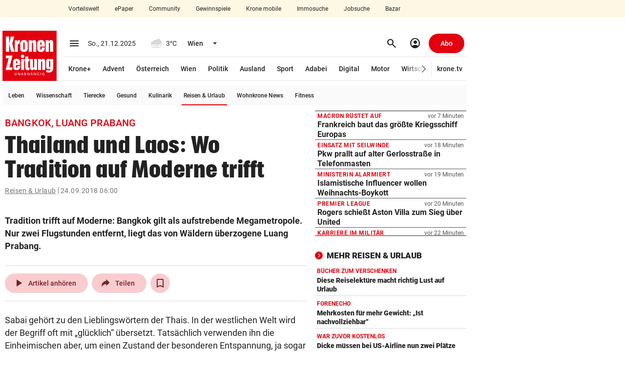

--- FILE ---
content_type: text/css
request_url: https://www.krone.at/css/kroneat-parcel.css?decache=42156e91222596ac1d98fcb894d7ec1c62b3985c1.0.34426
body_size: 10218
content:
.krn-mdc .mdc-button{font-family:Roboto,sans-serif;-moz-osx-font-smoothing:grayscale;-webkit-font-smoothing:antialiased;font-size:.875rem;line-height:2.25rem;font-weight:500;letter-spacing:.0892857143em;text-decoration:none;text-transform:uppercase;padding:0 8px;display:inline-flex;position:relative;align-items:center;justify-content:center;box-sizing:border-box;min-width:64px;height:36px;border:0;outline:0;line-height:inherit;user-select:none;-webkit-appearance:none;overflow:hidden;vertical-align:middle;border-radius:4px}.krn-mdc .mdc-button::-moz-focus-inner{padding:0;border:0}.krn-mdc .mdc-button:active{outline:0}.krn-mdc .mdc-button:hover{cursor:pointer}.krn-mdc .mdc-button:disabled{background-color:transparent;color:rgba(0,0,0,0.37);cursor:default;pointer-events:none}.krn-mdc .mdc-button.mdc-button--dense{border-radius:4px}.krn-mdc .mdc-button:not(:disabled){background-color:transparent}.krn-mdc .mdc-button .mdc-button__icon{margin-left:0;margin-right:8px;display:inline-block;width:18px;height:18px;font-size:18px;vertical-align:top}.krn-mdc .mdc-button .mdc-button__icon[dir=rtl],[dir=rtl] .krn-mdc .mdc-button .mdc-button__icon{margin-left:8px;margin-right:0}.krn-mdc .mdc-button:not(:disabled){color:#6200ee;color:var(--mdc-theme-primary,#6200ee)}.krn-mdc .mdc-button__label+.mdc-button__icon{margin-left:8px;margin-right:0}.krn-mdc .mdc-button__label+.mdc-button__icon[dir=rtl],[dir=rtl] .krn-mdc .mdc-button__label+.mdc-button__icon{margin-left:0;margin-right:8px}.krn-mdc svg.mdc-button__icon{fill:currentColor}.krn-mdc .mdc-button--outlined .mdc-button__icon,.krn-mdc .mdc-button--raised .mdc-button__icon,.krn-mdc .mdc-button--unelevated .mdc-button__icon{margin-left:-4px;margin-right:8px}.krn-mdc .mdc-button--outlined .mdc-button__icon[dir=rtl],.krn-mdc .mdc-button--outlined .mdc-button__label+.mdc-button__icon,.krn-mdc .mdc-button--raised .mdc-button__icon[dir=rtl],.krn-mdc .mdc-button--raised .mdc-button__label+.mdc-button__icon,.krn-mdc .mdc-button--unelevated .mdc-button__icon[dir=rtl],.krn-mdc .mdc-button--unelevated .mdc-button__label+.mdc-button__icon,[dir=rtl] .krn-mdc .mdc-button--outlined .mdc-button__icon,[dir=rtl] .krn-mdc .mdc-button--raised .mdc-button__icon,[dir=rtl] .krn-mdc .mdc-button--unelevated .mdc-button__icon{margin-left:8px;margin-right:-4px}.krn-mdc .mdc-button--outlined .mdc-button__label+.mdc-button__icon[dir=rtl],.krn-mdc .mdc-button--raised .mdc-button__label+.mdc-button__icon[dir=rtl],.krn-mdc .mdc-button--unelevated .mdc-button__label+.mdc-button__icon[dir=rtl],[dir=rtl] .krn-mdc .mdc-button--outlined .mdc-button__label+.mdc-button__icon,[dir=rtl] .krn-mdc .mdc-button--raised .mdc-button__label+.mdc-button__icon,[dir=rtl] .krn-mdc .mdc-button--unelevated .mdc-button__label+.mdc-button__icon{margin-left:-4px;margin-right:8px}.krn-mdc .mdc-button--raised,.krn-mdc .mdc-button--unelevated{padding:0 16px}.krn-mdc .mdc-button--raised:disabled,.krn-mdc .mdc-button--unelevated:disabled{background-color:rgba(0,0,0,0.12);color:rgba(0,0,0,0.37)}.krn-mdc .mdc-button--raised:not(:disabled),.krn-mdc .mdc-button--unelevated:not(:disabled){background-color:#6200ee}@supports not(-ms-ime-align:auto){.krn-mdc .mdc-button--raised:not(:disabled),.krn-mdc .mdc-button--unelevated:not(:disabled){background-color:var(--mdc-theme-primary,#6200ee)}}.krn-mdc .mdc-button--raised:not(:disabled),.krn-mdc .mdc-button--unelevated:not(:disabled){color:#fff;color:var(--mdc-theme-on-primary,#fff)}.krn-mdc .mdc-button--raised{box-shadow:0 3px 1px -2px rgba(0,0,0,0.2),0 2px 2px 0 rgba(0,0,0,0.14),0 1px 5px 0 rgba(0,0,0,0.12);transition:box-shadow .28s cubic-bezier(0.4,0,0.2,1)}.krn-mdc .mdc-button--raised:focus,.krn-mdc .mdc-button--raised:hover{box-shadow:0 2px 4px -1px rgba(0,0,0,0.2),0 4px 5px 0 rgba(0,0,0,0.14),0 1px 10px 0 rgba(0,0,0,0.12)}.krn-mdc .mdc-button--raised:active{box-shadow:0 5px 5px -3px rgba(0,0,0,0.2),0 8px 10px 1px rgba(0,0,0,0.14),0 3px 14px 2px rgba(0,0,0,0.12)}.krn-mdc .mdc-button--raised:disabled{box-shadow:0 0 0 0 rgba(0,0,0,0.2),0 0 0 0 rgba(0,0,0,0.14),0 0 0 0 rgba(0,0,0,0.12)}.krn-mdc .mdc-button--outlined{border-style:solid;padding:0 15px;border-width:1px}.krn-mdc .mdc-button--outlined:disabled{border-color:rgba(0,0,0,0.37)}.krn-mdc .mdc-button--outlined:not(:disabled){border-color:#6200ee;border-color:var(--mdc-theme-primary,#6200ee)}.krn-mdc .mdc-button--dense{height:32px;font-size:.8125rem}@keyframes mdc-ripple-fg-radius-in{0%{animation-timing-function:cubic-bezier(0.4,0,0.2,1);transform:translate(var(--mdc-ripple-fg-translate-start,0)) scale(1)}to{transform:translate(var(--mdc-ripple-fg-translate-end,0)) scale(var(--mdc-ripple-fg-scale,1))}}@keyframes mdc-ripple-fg-opacity-in{0%{animation-timing-function:linear;opacity:0}to{opacity:var(--mdc-ripple-fg-opacity,0)}}@keyframes mdc-ripple-fg-opacity-out{0%{animation-timing-function:linear;opacity:var(--mdc-ripple-fg-opacity,0)}to{opacity:0}}.krn-mdc .mdc-ripple-surface--test-edge-var-bug{--mdc-ripple-surface-test-edge-var:1px solid #000;visibility:hidden}.krn-mdc .mdc-ripple-surface--test-edge-var-bug:before{border:var(--mdc-ripple-surface-test-edge-var)}.krn-mdc .mdc-button{--mdc-ripple-fg-size:0;--mdc-ripple-left:0;--mdc-ripple-top:0;--mdc-ripple-fg-scale:1;--mdc-ripple-fg-translate-end:0;--mdc-ripple-fg-translate-start:0;-webkit-tap-highlight-color:rgba(0,0,0,0)}.krn-mdc .mdc-button:after,.krn-mdc .mdc-button:before{position:absolute;border-radius:50%;opacity:0;pointer-events:none;content:""}.krn-mdc .mdc-button:before{transition:opacity 15ms linear,background-color 15ms linear;z-index:1}.krn-mdc .mdc-button.mdc-ripple-upgraded:before{transform:scale(var(--mdc-ripple-fg-scale,1))}.krn-mdc .mdc-button.mdc-ripple-upgraded:after{top:0;left:0;transform:scale(0);transform-origin:center center}.krn-mdc .mdc-button.mdc-ripple-upgraded--unbounded:after{top:var(--mdc-ripple-top,0);left:var(--mdc-ripple-left,0)}.krn-mdc .mdc-button.mdc-ripple-upgraded--foreground-activation:after{animation:mdc-ripple-fg-radius-in 225ms forwards,mdc-ripple-fg-opacity-in 75ms forwards}.krn-mdc .mdc-button.mdc-ripple-upgraded--foreground-deactivation:after{animation:mdc-ripple-fg-opacity-out .15s;transform:translate(var(--mdc-ripple-fg-translate-end,0)) scale(var(--mdc-ripple-fg-scale,1))}.krn-mdc .mdc-button:after,.krn-mdc .mdc-button:before{top:-50%;left:-50%;width:200%;height:200%}.krn-mdc .mdc-button.mdc-ripple-upgraded:after{width:var(--mdc-ripple-fg-size,100%);height:var(--mdc-ripple-fg-size,100%)}.krn-mdc .mdc-button:after,.krn-mdc .mdc-button:before{background-color:#6200ee}@supports not(-ms-ime-align:auto){.krn-mdc .mdc-button:after,.krn-mdc .mdc-button:before{background-color:var(--mdc-theme-primary,#6200ee)}}.krn-mdc .mdc-button:hover:before{opacity:.04}.krn-mdc .mdc-button.mdc-ripple-upgraded--background-focused:before,.krn-mdc .mdc-button:not(.mdc-ripple-upgraded):focus:before{transition-duration:75ms;opacity:.12}.krn-mdc .mdc-button:not(.mdc-ripple-upgraded):after{transition:opacity .15s linear}.krn-mdc .mdc-button:not(.mdc-ripple-upgraded):active:after{transition-duration:75ms;opacity:.12}.krn-mdc .mdc-button.mdc-ripple-upgraded{--mdc-ripple-fg-opacity:.12}.krn-mdc .mdc-button--raised:after,.krn-mdc .mdc-button--raised:before,.krn-mdc .mdc-button--unelevated:after,.krn-mdc .mdc-button--unelevated:before{background-color:#fff}@supports not(-ms-ime-align:auto){.krn-mdc .mdc-button--raised:after,.krn-mdc .mdc-button--raised:before,.krn-mdc .mdc-button--unelevated:after,.krn-mdc .mdc-button--unelevated:before{background-color:var(--mdc-theme-on-primary,#fff)}}.krn-mdc .mdc-button--raised:hover:before,.krn-mdc .mdc-button--unelevated:hover:before{opacity:.08}.krn-mdc .mdc-button--raised.mdc-ripple-upgraded--background-focused:before,.krn-mdc .mdc-button--raised:not(.mdc-ripple-upgraded):focus:before,.krn-mdc .mdc-button--unelevated.mdc-ripple-upgraded--background-focused:before,.krn-mdc .mdc-button--unelevated:not(.mdc-ripple-upgraded):focus:before{transition-duration:75ms;opacity:.24}.krn-mdc .mdc-button--raised:not(.mdc-ripple-upgraded):after,.krn-mdc .mdc-button--unelevated:not(.mdc-ripple-upgraded):after{transition:opacity .15s linear}.krn-mdc .mdc-button--raised:not(.mdc-ripple-upgraded):active:after,.krn-mdc .mdc-button--unelevated:not(.mdc-ripple-upgraded):active:after{transition-duration:75ms;opacity:.24}.krn-mdc .mdc-button--raised.mdc-ripple-upgraded,.krn-mdc .mdc-button--unelevated.mdc-ripple-upgraded{--mdc-ripple-fg-opacity:.24}@keyframes mdc-checkbox-unchecked-checked-checkmark-path{0%,50%{stroke-dashoffset:29.7833385}50%{animation-timing-function:cubic-bezier(0,0,0.2,1)}to{stroke-dashoffset:0}}@keyframes mdc-checkbox-unchecked-indeterminate-mixedmark{0%,68.2%{transform:scaleX(0)}68.2%{animation-timing-function:cubic-bezier(0,0,0,1)}to{transform:scaleX(1)}}@keyframes mdc-checkbox-checked-unchecked-checkmark-path{0%{animation-timing-function:cubic-bezier(0.4,0,1,1);opacity:1;stroke-dashoffset:0}to{opacity:0;stroke-dashoffset:-29.7833385}}@keyframes mdc-checkbox-checked-indeterminate-checkmark{0%{animation-timing-function:cubic-bezier(0,0,0.2,1);transform:rotate(0);opacity:1}to{transform:rotate(45deg);opacity:0}}@keyframes mdc-checkbox-indeterminate-checked-checkmark{0%{animation-timing-function:cubic-bezier(0.14,0,0,1);transform:rotate(45deg);opacity:0}to{transform:rotate(1turn);opacity:1}}@keyframes mdc-checkbox-checked-indeterminate-mixedmark{0%{animation-timing-function:mdc-animation-deceleration-curve-timing-function;transform:rotate(-45deg);opacity:0}to{transform:rotate(0);opacity:1}}@keyframes mdc-checkbox-indeterminate-checked-mixedmark{0%{animation-timing-function:cubic-bezier(0.14,0,0,1);transform:rotate(0);opacity:1}to{transform:rotate(315deg);opacity:0}}@keyframes mdc-checkbox-indeterminate-unchecked-mixedmark{0%{animation-timing-function:linear;transform:scaleX(1);opacity:1}32.8%,to{transform:scaleX(0);opacity:0}}.krn-mdc .mdc-checkbox{display:inline-block;position:relative;flex:0 0 18px;box-sizing:content-box;width:18px;height:18px;line-height:0;white-space:nowrap;cursor:pointer;vertical-align:bottom}.krn-mdc .mdc-checkbox .mdc-checkbox__native-control:checked ~ .mdc-checkbox__background:before,.krn-mdc .mdc-checkbox .mdc-checkbox__native-control:indeterminate ~ .mdc-checkbox__background:before{background-color:#018786}@supports not(-ms-ime-align:auto){.krn-mdc .mdc-checkbox .mdc-checkbox__native-control:checked ~ .mdc-checkbox__background:before,.krn-mdc .mdc-checkbox .mdc-checkbox__native-control:indeterminate ~ .mdc-checkbox__background:before{background-color:var(--mdc-theme-secondary,#018786)}}.krn-mdc .mdc-checkbox.mdc-checkbox--selected:after,.krn-mdc .mdc-checkbox.mdc-checkbox--selected:before{background-color:#018786}@supports not(-ms-ime-align:auto){.krn-mdc .mdc-checkbox.mdc-checkbox--selected:after,.krn-mdc .mdc-checkbox.mdc-checkbox--selected:before{background-color:var(--mdc-theme-secondary,#018786)}}.krn-mdc .mdc-checkbox.mdc-checkbox--selected:hover:before{opacity:.04}.krn-mdc .mdc-checkbox.mdc-checkbox--selected.mdc-ripple-upgraded--background-focused:before,.krn-mdc .mdc-checkbox.mdc-checkbox--selected:not(.mdc-ripple-upgraded):focus:before{transition-duration:75ms;opacity:.12}.krn-mdc .mdc-checkbox.mdc-checkbox--selected:not(.mdc-ripple-upgraded):after{transition:opacity .15s linear}.krn-mdc .mdc-checkbox.mdc-checkbox--selected:not(.mdc-ripple-upgraded):active:after{transition-duration:75ms;opacity:.12}.krn-mdc .mdc-checkbox.mdc-checkbox--selected.mdc-ripple-upgraded{--mdc-ripple-fg-opacity:.12}.krn-mdc .mdc-checkbox.mdc-ripple-upgraded--background-focused.mdc-checkbox--selected:after,.krn-mdc .mdc-checkbox.mdc-ripple-upgraded--background-focused.mdc-checkbox--selected:before{background-color:#018786}@supports not(-ms-ime-align:auto){.krn-mdc .mdc-checkbox.mdc-ripple-upgraded--background-focused.mdc-checkbox--selected:after,.krn-mdc .mdc-checkbox.mdc-ripple-upgraded--background-focused.mdc-checkbox--selected:before{background-color:var(--mdc-theme-secondary,#018786)}}.krn-mdc .mdc-checkbox__native-control:enabled:not(:checked):not(:indeterminate) ~ .mdc-checkbox__background{border-color:rgba(0,0,0,0.54);background-color:transparent}.krn-mdc .mdc-checkbox__native-control:enabled:checked ~ .mdc-checkbox__background,.krn-mdc .mdc-checkbox__native-control:enabled:indeterminate ~ .mdc-checkbox__background{border-color:#018786;border-color:var(--mdc-theme-secondary,#018786);background-color:#018786;background-color:var(--mdc-theme-secondary,#018786)}@keyframes mdc-checkbox-fade-in-background-uke1p6r{0%{border-color:rgba(0,0,0,0.54);background-color:transparent}50%{border-color:#018786;border-color:var(--mdc-theme-secondary,#018786);background-color:#018786;background-color:var(--mdc-theme-secondary,#018786)}}@keyframes mdc-checkbox-fade-out-background-uke1p6r{0%,80%{border-color:#018786;border-color:var(--mdc-theme-secondary,#018786);background-color:#018786;background-color:var(--mdc-theme-secondary,#018786)}to{border-color:rgba(0,0,0,0.54);background-color:transparent}}.krn-mdc.mdc-checkbox--anim-unchecked-checked .mdc-checkbox__native-control:enabled ~ .mdc-checkbox__background,.krn-mdc.mdc-checkbox--anim-unchecked-indeterminate .mdc-checkbox__native-control:enabled ~ .mdc-checkbox__background{animation-name:mdc-checkbox-fade-in-background-uke1p6r}.krn-mdc.mdc-checkbox--anim-checked-unchecked .mdc-checkbox__native-control:enabled ~ .mdc-checkbox__background,.krn-mdc.mdc-checkbox--anim-indeterminate-unchecked .mdc-checkbox__native-control:enabled ~ .mdc-checkbox__background{animation-name:mdc-checkbox-fade-out-background-uke1p6r}.krn-mdc .mdc-checkbox__checkmark{color:#fff}.krn-mdc .mdc-checkbox__mixedmark{border-color:#fff}.krn-mdc .mdc-checkbox__native-control[disabled]:not(:checked):not(:indeterminate) ~ .mdc-checkbox__background{border-color:rgba(0,0,0,0.26)}.krn-mdc .mdc-checkbox__native-control[disabled]:checked ~ .mdc-checkbox__background,.krn-mdc .mdc-checkbox__native-control[disabled]:indeterminate ~ .mdc-checkbox__background{border-color:transparent;background-color:rgba(0,0,0,0.26)}@media screen and (-ms-high-contrast:active){.krn-mdc .mdc-checkbox__mixedmark{margin:0 1px}}.krn-mdc .mdc-checkbox--disabled{cursor:default;pointer-events:none}.krn-mdc .mdc-checkbox__background{display:inline-flex;position:absolute;align-items:center;justify-content:center;box-sizing:border-box;width:18px;height:18px;border:2px solid;border-radius:2px;background-color:transparent;pointer-events:none;will-change:background-color,border-color;transition:background-color 90ms cubic-bezier(0.4,0,0.6,1) 0ms,border-color 90ms cubic-bezier(0.4,0,0.6,1) 0ms}.krn-mdc .mdc-checkbox__background .mdc-checkbox__background:before{background-color:#000}@supports not(-ms-ime-align:auto){.krn-mdc .mdc-checkbox__background .mdc-checkbox__background:before{background-color:var(--mdc-theme-on-surface,#000)}}.krn-mdc .mdc-checkbox__checkmark{position:absolute;top:0;right:0;bottom:0;left:0;width:100%;opacity:0;transition:opacity .18s cubic-bezier(0.4,0,0.6,1) 0ms}.mdc-checkbox--upgraded .krn-mdc .mdc-checkbox__checkmark{opacity:1}.krn-mdc .mdc-checkbox__checkmark-path{transition:stroke-dashoffset .18s cubic-bezier(0.4,0,0.6,1) 0ms;stroke:currentColor;stroke-width:3.12px;stroke-dashoffset:29.7833385;stroke-dasharray:29.7833385}.krn-mdc .mdc-checkbox__mixedmark{width:100%;height:0;transform:scaleX(0) rotate(0);border-width:1px;border-style:solid;opacity:0;transition:opacity 90ms cubic-bezier(0.4,0,0.6,1) 0ms,transform 90ms cubic-bezier(0.4,0,0.6,1) 0ms}.krn-mdc .mdc-checkbox--upgraded .mdc-checkbox__background,.krn-mdc .mdc-checkbox--upgraded .mdc-checkbox__checkmark,.krn-mdc .mdc-checkbox--upgraded .mdc-checkbox__checkmark-path,.krn-mdc .mdc-checkbox--upgraded .mdc-checkbox__mixedmark{transition:none !important}.krn-mdc .mdc-checkbox--anim-checked-unchecked .mdc-checkbox__background,.krn-mdc .mdc-checkbox--anim-indeterminate-unchecked .mdc-checkbox__background,.krn-mdc .mdc-checkbox--anim-unchecked-checked .mdc-checkbox__background,.krn-mdc .mdc-checkbox--anim-unchecked-indeterminate .mdc-checkbox__background{animation-duration:.18s;animation-timing-function:linear}.krn-mdc .mdc-checkbox--anim-unchecked-checked .mdc-checkbox__checkmark-path{animation:mdc-checkbox-unchecked-checked-checkmark-path .18s linear 0s;transition:none}.krn-mdc .mdc-checkbox--anim-unchecked-indeterminate .mdc-checkbox__mixedmark{animation:mdc-checkbox-unchecked-indeterminate-mixedmark 90ms linear 0s;transition:none}.krn-mdc .mdc-checkbox--anim-checked-unchecked .mdc-checkbox__checkmark-path{animation:mdc-checkbox-checked-unchecked-checkmark-path 90ms linear 0s;transition:none}.krn-mdc .mdc-checkbox--anim-checked-indeterminate .mdc-checkbox__checkmark{animation:mdc-checkbox-checked-indeterminate-checkmark 90ms linear 0s;transition:none}.krn-mdc .mdc-checkbox--anim-checked-indeterminate .mdc-checkbox__mixedmark{animation:mdc-checkbox-checked-indeterminate-mixedmark 90ms linear 0s;transition:none}.krn-mdc .mdc-checkbox--anim-indeterminate-checked .mdc-checkbox__checkmark{animation:mdc-checkbox-indeterminate-checked-checkmark .5s linear 0s;transition:none}.krn-mdc .mdc-checkbox--anim-indeterminate-checked .mdc-checkbox__mixedmark{animation:mdc-checkbox-indeterminate-checked-mixedmark .5s linear 0s;transition:none}.krn-mdc .mdc-checkbox--anim-indeterminate-unchecked .mdc-checkbox__mixedmark{animation:mdc-checkbox-indeterminate-unchecked-mixedmark .3s linear 0s;transition:none}.krn-mdc .mdc-checkbox__native-control:checked ~ .mdc-checkbox__background,.krn-mdc .mdc-checkbox__native-control:indeterminate ~ .mdc-checkbox__background{transition:border-color 90ms cubic-bezier(0,0,0.2,1) 0ms,background-color 90ms cubic-bezier(0,0,0.2,1) 0ms}.krn-mdc .mdc-checkbox__native-control:checked ~ .mdc-checkbox__background .mdc-checkbox__checkmark-path,.krn-mdc .mdc-checkbox__native-control:indeterminate ~ .mdc-checkbox__background .mdc-checkbox__checkmark-path{stroke-dashoffset:0}.krn-mdc .mdc-checkbox__background:before{position:absolute;transform:scale(0);border-radius:50%;opacity:0;pointer-events:none;content:"";will-change:opacity,transform;transition:opacity 90ms cubic-bezier(0.4,0,0.6,1) 0ms,transform 90ms cubic-bezier(0.4,0,0.6,1) 0ms}.krn-mdc .mdc-checkbox__native-control:focus ~ .mdc-checkbox__background:before{transform:scale(1);opacity:.12;transition:opacity 80ms cubic-bezier(0,0,0.2,1) 0ms,transform 80ms cubic-bezier(0,0,0.2,1) 0ms}.krn-mdc .mdc-checkbox__native-control{position:absolute;top:0;left:0;width:100%;height:100%;margin:0;padding:0;opacity:0;cursor:inherit}.krn-mdc .mdc-checkbox__native-control:disabled{cursor:default;pointer-events:none}.krn-mdc .mdc-checkbox__native-control:checked ~ .mdc-checkbox__background .mdc-checkbox__checkmark{transition:opacity .18s cubic-bezier(0,0,0.2,1) 0ms,transform .18s cubic-bezier(0,0,0.2,1) 0ms;opacity:1}.krn-mdc .mdc-checkbox__native-control:checked ~ .mdc-checkbox__background .mdc-checkbox__mixedmark{transform:scaleX(1) rotate(-45deg)}.krn-mdc .mdc-checkbox__native-control:indeterminate ~ .mdc-checkbox__background .mdc-checkbox__checkmark{transform:rotate(45deg);opacity:0;transition:opacity 90ms cubic-bezier(0.4,0,0.6,1) 0ms,transform 90ms cubic-bezier(0.4,0,0.6,1) 0ms}.krn-mdc .mdc-checkbox__native-control:indeterminate ~ .mdc-checkbox__background .mdc-checkbox__mixedmark{transform:scaleX(1) rotate(0);opacity:1}.krn-mdc .mdc-checkbox{--mdc-ripple-fg-size:0;--mdc-ripple-left:0;--mdc-ripple-top:0;--mdc-ripple-fg-scale:1;--mdc-ripple-fg-translate-end:0;--mdc-ripple-fg-translate-start:0;-webkit-tap-highlight-color:rgba(0,0,0,0);padding:11px}.krn-mdc .mdc-checkbox:after,.krn-mdc .mdc-checkbox:before{position:absolute;border-radius:50%;opacity:0;pointer-events:none;content:""}.krn-mdc .mdc-checkbox:before{transition:opacity 15ms linear,background-color 15ms linear;z-index:1}.krn-mdc .mdc-checkbox.mdc-ripple-upgraded:before{transform:scale(var(--mdc-ripple-fg-scale,1))}.krn-mdc .mdc-checkbox.mdc-ripple-upgraded:after{top:0;left:0;transform:scale(0);transform-origin:center center}.krn-mdc .mdc-checkbox.mdc-ripple-upgraded--unbounded:after{top:var(--mdc-ripple-top,0);left:var(--mdc-ripple-left,0)}.krn-mdc .mdc-checkbox.mdc-ripple-upgraded--foreground-activation:after{animation:mdc-ripple-fg-radius-in 225ms forwards,mdc-ripple-fg-opacity-in 75ms forwards}.krn-mdc .mdc-checkbox.mdc-ripple-upgraded--foreground-deactivation:after{animation:mdc-ripple-fg-opacity-out .15s;transform:translate(var(--mdc-ripple-fg-translate-end,0)) scale(var(--mdc-ripple-fg-scale,1))}.krn-mdc .mdc-checkbox:after,.krn-mdc .mdc-checkbox:before{background-color:#000}@supports not(-ms-ime-align:auto){.krn-mdc .mdc-checkbox:after,.krn-mdc .mdc-checkbox:before{background-color:var(--mdc-theme-on-surface,#000)}}.krn-mdc .mdc-checkbox:hover:before{opacity:.04}.krn-mdc .mdc-checkbox.mdc-ripple-upgraded--background-focused:before,.krn-mdc .mdc-checkbox:not(.mdc-ripple-upgraded):focus:before{transition-duration:75ms;opacity:.12}.krn-mdc .mdc-checkbox:not(.mdc-ripple-upgraded):after{transition:opacity .15s linear}.krn-mdc .mdc-checkbox:not(.mdc-ripple-upgraded):active:after{transition-duration:75ms;opacity:.12}.krn-mdc .mdc-checkbox.mdc-ripple-upgraded{--mdc-ripple-fg-opacity:.12}.krn-mdc .mdc-checkbox:after,.krn-mdc .mdc-checkbox:before{top:0;left:0;width:100%;height:100%}.krn-mdc .mdc-checkbox.mdc-ripple-upgraded:after,.krn-mdc .mdc-checkbox.mdc-ripple-upgraded:before{top:var(--mdc-ripple-top,0);left:var(--mdc-ripple-left,0);width:var(--mdc-ripple-fg-size,100%);height:var(--mdc-ripple-fg-size,100%)}.krn-mdc .mdc-checkbox.mdc-ripple-upgraded:after{width:var(--mdc-ripple-fg-size,100%);height:var(--mdc-ripple-fg-size,100%)}.krn-mdc .mdc-checkbox .mdc-checkbox__background{left:11px;right:auto;top:11px}.mdc-checkbox[dir=rtl] .krn-mdc .mdc-checkbox .mdc-checkbox__background,[dir=rtl] .mdc-checkbox .krn-mdc .mdc-checkbox .mdc-checkbox__background{left:auto;right:11px}.krn-mdc .mdc-checkbox .mdc-checkbox__background:before{top:-13px;left:-13px;width:40px;height:40px}.krn-mdc .mdc-ripple-upgraded--background-focused .mdc-checkbox__background:before{content:none}.krn-mdc .mdc-floating-label{font-family:Roboto,sans-serif;-moz-osx-font-smoothing:grayscale;-webkit-font-smoothing:antialiased;font-size:1rem;line-height:1.75rem;font-weight:400;letter-spacing:.009375em;text-decoration:inherit;text-transform:inherit;position:absolute;left:0;transform-origin:left top;transition:transform .15s cubic-bezier(0.4,0,0.2,1),color .15s cubic-bezier(0.4,0,0.2,1);line-height:1.15rem;text-align:left;text-overflow:ellipsis;white-space:nowrap;cursor:text;overflow:hidden;will-change:transform}.krn-mdc .mdc-floating-label[dir=rtl],[dir=rtl] .krn-mdc .mdc-floating-label{right:0;left:auto;transform-origin:right top;text-align:right}.krn-mdc .mdc-floating-label--float-above{cursor:auto}.mdc-floating-label--float-above{transform:translateY(-50%) scale(0.75)}.mdc-floating-label--shake{animation:mdc-floating-label-shake-float-above-standard .25s 1}@keyframes mdc-floating-label-shake-float-above-standard{0%{transform:translateX(0) translateY(-50%) scale(0.75)}33%{animation-timing-function:cubic-bezier(0.5,0,0.70173,0.49582);transform:translateX(4%) translateY(-50%) scale(0.75)}66%{animation-timing-function:cubic-bezier(0.30244,0.38135,0.55,0.95635);transform:translateX(-4%) translateY(-50%) scale(0.75)}to{transform:translateX(0) translateY(-50%) scale(0.75)}}.krn-mdc .mdc-form-field{font-family:Roboto,sans-serif;-moz-osx-font-smoothing:grayscale;-webkit-font-smoothing:antialiased;font-size:.875rem;line-height:1.25rem;font-weight:400;letter-spacing:.0178571429em;text-decoration:inherit;text-transform:inherit;color:rgba(0,0,0,0.87);color:var(--mdc-theme-text-primary-on-background,rgba(0,0,0,0.87));display:inline-flex;align-items:center;vertical-align:middle}.krn-mdc .mdc-form-field>label{order:0;margin-right:auto;padding-left:4px}.krn-mdc .mdc-form-field[dir=rtl]>label,[dir=rtl] .krn-mdc .mdc-form-field>label{margin-left:auto;padding-right:4px}.krn-mdc .mdc-form-field--align-end>label{order:-1;margin-left:auto;padding-right:4px}.krn-mdc .mdc-form-field--align-end[dir=rtl]>label,[dir=rtl] .krn-mdc .mdc-form-field--align-end>label{margin-right:auto;padding-left:4px}.krn-mdc .mdc-line-ripple{position:absolute;bottom:0;left:0;width:100%;height:2px;transform:scaleX(0);transition:transform .18s cubic-bezier(0.4,0,0.2,1),opacity .18s cubic-bezier(0.4,0,0.2,1);opacity:0;z-index:2}.krn-mdc .mdc-line-ripple--active{transform:scaleX(1);opacity:1}.krn-mdc .mdc-line-ripple--deactivating{opacity:0}.krn-mdc .mdc-notched-outline{display:flex;position:absolute;right:0;left:0;box-sizing:border-box;width:100%;max-width:100%;height:100%;text-align:left;pointer-events:none}.krn-mdc .mdc-notched-outline[dir=rtl],[dir=rtl] .krn-mdc .mdc-notched-outline{text-align:right}.krn-mdc .mdc-notched-outline__leading,.krn-mdc .mdc-notched-outline__notch,.krn-mdc .mdc-notched-outline__trailing{box-sizing:border-box;height:100%;transition:border .15s cubic-bezier(0.4,0,0.2,1);border-top:1px solid;border-bottom:1px solid;pointer-events:none}.krn-mdc .mdc-notched-outline__leading{border-left:1px solid;border-right:0;width:12px}.krn-mdc .mdc-notched-outline__leading[dir=rtl],[dir=rtl] .krn-mdc .mdc-notched-outline__leading{border-left:0;border-right:1px solid}.krn-mdc .mdc-notched-outline__trailing{border-left:0;border-right:1px solid;flex-grow:1}.krn-mdc .mdc-notched-outline__trailing[dir=rtl],[dir=rtl] .krn-mdc .mdc-notched-outline__trailing{border-left:1px solid;border-right:0}.krn-mdc .mdc-notched-outline__notch{flex:0 0 auto;width:auto;max-width:calc(100% - 24px)}.krn-mdc .mdc-notched-outline .mdc-floating-label{display:inline-block;position:relative;top:17px;bottom:auto;max-width:100%}.krn-mdc .mdc-notched-outline .mdc-floating-label--float-above{text-overflow:clip}.krn-mdc .mdc-notched-outline--upgraded .mdc-floating-label--float-above{max-width:133.33333%}.krn-mdc .mdc-notched-outline--notched .mdc-notched-outline__notch{padding-left:0;padding-right:8px;border-top:0}.krn-mdc .mdc-notched-outline--notched .mdc-notched-outline__notch[dir=rtl],[dir=rtl] .krn-mdc .mdc-notched-outline--notched .mdc-notched-outline__notch{padding-left:8px;padding-right:0}.krn-mdc .mdc-notched-outline--no-label .mdc-notched-outline__notch{padding:0}.krn-mdc .mdc-radio{display:inline-block;position:relative;flex:0 0 auto;box-sizing:border-box;width:40px;height:40px;padding:10px;cursor:pointer;will-change:opacity,transform,border-color,color}.krn-mdc .mdc-radio .mdc-radio__native-control:enabled:not(:checked)+.mdc-radio__background .mdc-radio__outer-circle{border-color:rgba(0,0,0,0.54)}.krn-mdc .mdc-radio .mdc-radio__native-control:enabled+.mdc-radio__background .mdc-radio__inner-circle,.krn-mdc .mdc-radio .mdc-radio__native-control:enabled:checked+.mdc-radio__background .mdc-radio__outer-circle{border-color:#018786;border-color:var(--mdc-theme-secondary,#018786)}.krn-mdc .mdc-radio .mdc-radio__background:before{background-color:#018786}@supports not(-ms-ime-align:auto){.krn-mdc .mdc-radio .mdc-radio__background:before{background-color:var(--mdc-theme-secondary,#018786)}}.krn-mdc .mdc-radio__background{display:inline-block;position:absolute;left:10px;box-sizing:border-box;width:50%;height:50%}.krn-mdc .mdc-radio__background:before{position:absolute;top:0;left:0;width:100%;height:100%;transform:scale(0);border-radius:50%;opacity:0;pointer-events:none;content:"";transition:opacity .12s cubic-bezier(0.4,0,0.6,1) 0ms,transform .12s cubic-bezier(0.4,0,0.6,1) 0ms}.krn-mdc .mdc-radio__outer-circle{border-width:2px;transition:border-color .12s cubic-bezier(0.4,0,0.6,1) 0ms}.krn-mdc .mdc-radio__inner-circle,.krn-mdc .mdc-radio__outer-circle{position:absolute;top:0;left:0;box-sizing:border-box;width:100%;height:100%;border-style:solid;border-radius:50%}.krn-mdc .mdc-radio__inner-circle{transform:scale(0);border-width:10px;transition:transform .12s cubic-bezier(0.4,0,0.6,1) 0ms,border-color .12s cubic-bezier(0.4,0,0.6,1) 0ms}.krn-mdc .mdc-radio__native-control{position:absolute;top:0;left:0;width:100%;height:100%;margin:0;padding:0;opacity:0;cursor:inherit;z-index:1}.krn-mdc .mdc-radio__native-control:checked+.mdc-radio__background,.krn-mdc .mdc-radio__native-control:disabled+.mdc-radio__background{transition:opacity .12s cubic-bezier(0,0,0.2,1) 0ms,transform .12s cubic-bezier(0,0,0.2,1) 0ms}.krn-mdc .mdc-radio__native-control:checked+.mdc-radio__background .mdc-radio__outer-circle,.krn-mdc .mdc-radio__native-control:disabled+.mdc-radio__background .mdc-radio__outer-circle{transition:border-color .12s cubic-bezier(0,0,0.2,1) 0ms}.krn-mdc .mdc-radio__native-control:checked+.mdc-radio__background .mdc-radio__inner-circle,.krn-mdc .mdc-radio__native-control:disabled+.mdc-radio__background .mdc-radio__inner-circle{transition:transform .12s cubic-bezier(0,0,0.2,1) 0ms,border-color .12s cubic-bezier(0,0,0.2,1) 0ms}.krn-mdc .mdc-radio--disabled{cursor:default;pointer-events:none}.krn-mdc .mdc-radio__native-control:checked+.mdc-radio__background .mdc-radio__inner-circle{transform:scale(0.5);transition:transform .12s cubic-bezier(0,0,0.2,1) 0ms,border-color .12s cubic-bezier(0,0,0.2,1) 0ms}.krn-mdc .mdc-radio__native-control:disabled+.mdc-radio__background,.krn-mdc [aria-disabled=true] .mdc-radio__native-control+.mdc-radio__background{cursor:default}.krn-mdc .mdc-radio__native-control:disabled+.mdc-radio__background .mdc-radio__inner-circle,.krn-mdc .mdc-radio__native-control:disabled+.mdc-radio__background .mdc-radio__outer-circle,.krn-mdc [aria-disabled=true] .mdc-radio__native-control+.mdc-radio__background .mdc-radio__inner-circle,.krn-mdc [aria-disabled=true] .mdc-radio__native-control+.mdc-radio__background .mdc-radio__outer-circle{border-color:rgba(0,0,0,0.26)}.krn-mdc .mdc-radio__native-control:focus+.mdc-radio__background:before{transform:scale(2);opacity:.12;transition:opacity .12s cubic-bezier(0,0,0.2,1) 0ms,transform .12s cubic-bezier(0,0,0.2,1) 0ms}.krn-mdc .mdc-radio{--mdc-ripple-fg-size:0;--mdc-ripple-left:0;--mdc-ripple-top:0;--mdc-ripple-fg-scale:1;--mdc-ripple-fg-translate-end:0;--mdc-ripple-fg-translate-start:0;-webkit-tap-highlight-color:rgba(0,0,0,0)}.krn-mdc .mdc-radio:after,.krn-mdc .mdc-radio:before{position:absolute;border-radius:50%;opacity:0;pointer-events:none;content:""}.krn-mdc .mdc-radio:before{transition:opacity 15ms linear,background-color 15ms linear;z-index:1}.krn-mdc .mdc-radio.mdc-ripple-upgraded:before{transform:scale(var(--mdc-ripple-fg-scale,1))}.krn-mdc .mdc-radio.mdc-ripple-upgraded:after{top:0;left:0;transform:scale(0);transform-origin:center center}.krn-mdc .mdc-radio.mdc-ripple-upgraded--unbounded:after{top:var(--mdc-ripple-top,0);left:var(--mdc-ripple-left,0)}.krn-mdc .mdc-radio.mdc-ripple-upgraded--foreground-activation:after{animation:mdc-ripple-fg-radius-in 225ms forwards,mdc-ripple-fg-opacity-in 75ms forwards}.krn-mdc .mdc-radio.mdc-ripple-upgraded--foreground-deactivation:after{animation:mdc-ripple-fg-opacity-out .15s;transform:translate(var(--mdc-ripple-fg-translate-end,0)) scale(var(--mdc-ripple-fg-scale,1))}.krn-mdc .mdc-radio:after,.krn-mdc .mdc-radio:before{top:0;left:0;width:100%;height:100%}.krn-mdc .mdc-radio.mdc-ripple-upgraded:after,.krn-mdc .mdc-radio.mdc-ripple-upgraded:before{top:var(--mdc-ripple-top,0);left:var(--mdc-ripple-left,0);width:var(--mdc-ripple-fg-size,100%);height:var(--mdc-ripple-fg-size,100%)}.krn-mdc .mdc-radio.mdc-ripple-upgraded:after{width:var(--mdc-ripple-fg-size,100%);height:var(--mdc-ripple-fg-size,100%)}.krn-mdc .mdc-radio:after,.krn-mdc .mdc-radio:before{background-color:#018786}@supports not(-ms-ime-align:auto){.krn-mdc .mdc-radio:after,.krn-mdc .mdc-radio:before{background-color:var(--mdc-theme-secondary,#018786)}}.krn-mdc .mdc-radio:hover:before{opacity:.04}.krn-mdc .mdc-radio.mdc-ripple-upgraded--background-focused:before,.krn-mdc .mdc-radio:not(.mdc-ripple-upgraded):focus:before{transition-duration:75ms;opacity:.12}.krn-mdc .mdc-radio:not(.mdc-ripple-upgraded):after{transition:opacity .15s linear}.krn-mdc .mdc-radio:not(.mdc-ripple-upgraded):active:after{transition-duration:75ms;opacity:.12}.krn-mdc .mdc-radio.mdc-ripple-upgraded{--mdc-ripple-fg-opacity:.12}.krn-mdc .mdc-radio.mdc-ripple-upgraded--background-focused .mdc-radio__background:before{content:none}@keyframes mdc-select-float-native-control{0%{transform:translateY(8px);opacity:0}to{transform:translateY(0);opacity:1}}.krn-mdc .mdc-select-helper-text{font-family:Roboto,sans-serif;-moz-osx-font-smoothing:grayscale;-webkit-font-smoothing:antialiased;font-size:.75rem;line-height:1.25rem;font-weight:400;letter-spacing:.0333333333em;text-decoration:inherit;text-transform:inherit;display:block;line-height:normal;margin:0;transition:opacity .18s cubic-bezier(0.4,0,0.2,1);opacity:0;will-change:opacity}.krn-mdc .mdc-select-helper-text:before{display:inline-block;width:0;height:16px;content:"";vertical-align:0}.krn-mdc .mdc-select-helper-text--persistent{transition:none;opacity:1;will-change:auto}.krn-mdc .mdc-select{--mdc-ripple-fg-size:0;--mdc-ripple-left:0;--mdc-ripple-top:0;--mdc-ripple-fg-scale:1;--mdc-ripple-fg-translate-end:0;--mdc-ripple-fg-translate-start:0;-webkit-tap-highlight-color:rgba(0,0,0,0);display:inline-flex;position:relative;box-sizing:border-box;height:56px;overflow:hidden;will-change:opacity,transform,color}.krn-mdc .mdc-select:not(.mdc-select--disabled){background-color:#f5f5f5}.krn-mdc .mdc-select:after,.krn-mdc .mdc-select:before{position:absolute;border-radius:50%;opacity:0;pointer-events:none;content:""}.krn-mdc .mdc-select:before{transition:opacity 15ms linear,background-color 15ms linear;z-index:1}.krn-mdc .mdc-select.mdc-ripple-upgraded:before{transform:scale(var(--mdc-ripple-fg-scale,1))}.krn-mdc .mdc-select.mdc-ripple-upgraded:after{top:0;left:0;transform:scale(0);transform-origin:center center}.krn-mdc .mdc-select.mdc-ripple-upgraded--unbounded:after{top:var(--mdc-ripple-top,0);left:var(--mdc-ripple-left,0)}.krn-mdc .mdc-select.mdc-ripple-upgraded--foreground-activation:after{animation:mdc-ripple-fg-radius-in 225ms forwards,mdc-ripple-fg-opacity-in 75ms forwards}.krn-mdc .mdc-select.mdc-ripple-upgraded--foreground-deactivation:after{animation:mdc-ripple-fg-opacity-out .15s;transform:translate(var(--mdc-ripple-fg-translate-end,0)) scale(var(--mdc-ripple-fg-scale,1))}.krn-mdc .mdc-select:after,.krn-mdc .mdc-select:before{top:-50%;left:-50%;width:200%;height:200%}.krn-mdc .mdc-select.mdc-ripple-upgraded:after{width:var(--mdc-ripple-fg-size,100%);height:var(--mdc-ripple-fg-size,100%)}.krn-mdc .mdc-select:after,.krn-mdc .mdc-select:before{background-color:rgba(0,0,0,0.87)}.krn-mdc .mdc-select:hover:before{opacity:.04}.krn-mdc .mdc-select.mdc-ripple-upgraded--background-focused:before,.krn-mdc .mdc-select:not(.mdc-ripple-upgraded):focus:before{transition-duration:75ms;opacity:.12}.krn-mdc .mdc-select:not(.mdc-select--disabled) .mdc-select__native-control,.krn-mdc .mdc-select:not(.mdc-select--disabled) .mdc-select__selected-text{color:rgba(0,0,0,0.87)}.krn-mdc .mdc-select:not(.mdc-select--disabled) .mdc-floating-label{color:rgba(0,0,0,0.6)}.krn-mdc .mdc-select:not(.mdc-select--disabled) .mdc-select__native-control,.krn-mdc .mdc-select:not(.mdc-select--disabled) .mdc-select__selected-text{border-bottom-color:rgba(0,0,0,0.42)}.krn-mdc .mdc-select:not(.mdc-select--disabled)+.mdc-select-helper-text{color:rgba(0,0,0,0.6)}.krn-mdc .mdc-select,.krn-mdc .mdc-select__native-control{border-radius:4px 4px 0 0}.krn-mdc .mdc-select:not(.mdc-select--disabled).mdc-select--focused .mdc-line-ripple{background-color:#6200ee;background-color:var(--mdc-theme-primary,#6200ee)}.krn-mdc .mdc-select:not(.mdc-select--disabled).mdc-select--focused .mdc-floating-label{color:rgba(98,0,238,0.87)}.krn-mdc .mdc-select:not(.mdc-select--disabled) .mdc-select__native-control:hover{border-bottom-color:rgba(0,0,0,0.87)}.krn-mdc .mdc-select .mdc-floating-label--float-above{transform:translateY(-70%) scale(0.75)}.krn-mdc .mdc-select .mdc-floating-label{left:16px;right:auto;top:21px;pointer-events:none}.krn-mdc .mdc-select .mdc-floating-label[dir=rtl],[dir=rtl] .krn-mdc .mdc-select .mdc-floating-label{left:auto;right:16px}.krn-mdc .mdc-select.mdc-select--with-leading-icon .mdc-floating-label{left:48px;right:auto}.krn-mdc .mdc-select.mdc-select--with-leading-icon .mdc-floating-label[dir=rtl],[dir=rtl] .krn-mdc .mdc-select.mdc-select--with-leading-icon .mdc-floating-label{left:auto;right:48px}.krn-mdc .mdc-select.mdc-select--outlined .mdc-floating-label{left:4px;right:auto;top:17px}.krn-mdc .mdc-select.mdc-select--outlined .mdc-floating-label[dir=rtl],[dir=rtl] .krn-mdc .mdc-select.mdc-select--outlined .mdc-floating-label{left:auto;right:4px}.krn-mdc .mdc-select.mdc-select--outlined.mdc-select--with-leading-icon .mdc-floating-label{left:36px;right:auto}.krn-mdc .mdc-select.mdc-select--outlined.mdc-select--with-leading-icon .mdc-floating-label[dir=rtl],[dir=rtl] .krn-mdc .mdc-select.mdc-select--outlined.mdc-select--with-leading-icon .mdc-floating-label{left:auto;right:36px}.krn-mdc .mdc-select.mdc-select--outlined.mdc-select--with-leading-icon .mdc-floating-label--float-above{left:36px;right:auto}.krn-mdc .mdc-select.mdc-select--outlined.mdc-select--with-leading-icon .mdc-floating-label--float-above[dir=rtl],[dir=rtl] .krn-mdc .mdc-select.mdc-select--outlined.mdc-select--with-leading-icon .mdc-floating-label--float-above{left:auto;right:36px}.krn-mdc .mdc-select__dropdown-icon{background:url("data:image/svg+xml;charset=utf-8,%3Csvg width='10' height='5' viewBox='7 10 10 5' xmlns='http://www.w3.org/2000/svg'%3E%3Cpath fill-rule='evenodd' opacity='.54' d='M7 10l5 5 5-5z'/%3E%3C/svg%3E") no-repeat 50%;left:auto;right:8px;position:absolute;bottom:16px;width:24px;height:24px;transition:transform .15s cubic-bezier(0.4,0,0.2,1);pointer-events:none}.krn-mdc .mdc-select__dropdown-icon[dir=rtl],[dir=rtl] .krn-mdc .mdc-select__dropdown-icon{left:8px;right:auto}.mdc-select--focused .krn-mdc .mdc-select__dropdown-icon{background:url("data:image/svg+xml;charset=utf-8,%3Csvg width='10' height='5' viewBox='7 10 10 5' xmlns='http://www.w3.org/2000/svg'%3E%3Cpath fill='%236200ee' fill-rule='evenodd' d='M7 10l5 5 5-5z'/%3E%3C/svg%3E") no-repeat 50%}.mdc-select--activated .krn-mdc .mdc-select__dropdown-icon{transform:rotate(180deg) translateY(-5px);transition:transform .15s cubic-bezier(0.4,0,0.2,1)}.krn-mdc .mdc-select__native-control{padding-top:20px}.krn-mdc .mdc-select.mdc-select--focused .mdc-line-ripple:after{transform:scaleY(2);opacity:1}.mdc-select+.krn-mdc .mdc-select-helper-text{margin-right:12px;margin-left:12px}.mdc-select--outlined+.krn-mdc .mdc-select-helper-text{margin-right:16px;margin-left:16px}.krn-mdc .mdc-select--focused+.mdc-select-helper-text:not(.mdc-select-helper-text--validation-msg){opacity:1}.krn-mdc .mdc-select__selected-text{min-width:200px;padding-top:22px}.krn-mdc .mdc-select__native-control,.krn-mdc .mdc-select__selected-text{font-family:Roboto,sans-serif;-moz-osx-font-smoothing:grayscale;-webkit-font-smoothing:antialiased;font-size:1rem;line-height:1.75rem;font-weight:400;letter-spacing:.009375em;text-decoration:inherit;text-transform:inherit;box-sizing:border-box;width:100%;height:56px;padding:20px 52px 4px 16px;border:0;border-bottom:1px solid;outline:0;background-color:transparent;color:inherit;white-space:nowrap;cursor:pointer;appearance:none}.krn-mdc .mdc-select__native-control[dir=rtl],.krn-mdc .mdc-select__selected-text[dir=rtl],[dir=rtl] .krn-mdc .mdc-select__native-control,[dir=rtl] .krn-mdc .mdc-select__selected-text{padding-left:52px;padding-right:16px}.krn-mdc .mdc-select__native-control::-ms-expand,.krn-mdc .mdc-select__selected-text::-ms-expand{display:none}.krn-mdc .mdc-select__native-control::-ms-value,.krn-mdc .mdc-select__selected-text::-ms-value{background-color:transparent;color:inherit}@-moz-document url-prefix(""){.krn-mdc .mdc-select__native-control,.krn-mdc .mdc-select__selected-text{text-indent:-2px}}.krn-mdc .mdc-select--outlined{border:0;overflow:visible}.krn-mdc .mdc-select--outlined:not(.mdc-select--disabled) .mdc-notched-outline__leading,.krn-mdc .mdc-select--outlined:not(.mdc-select--disabled) .mdc-notched-outline__notch,.krn-mdc .mdc-select--outlined:not(.mdc-select--disabled) .mdc-notched-outline__trailing{border-color:rgba(0,0,0,0.38)}.krn-mdc .mdc-select--outlined:not(.mdc-select--disabled):not(.mdc-select--focused) .mdc-select__native-control:hover ~ .mdc-notched-outline .mdc-notched-outline__leading,.krn-mdc .mdc-select--outlined:not(.mdc-select--disabled):not(.mdc-select--focused) .mdc-select__native-control:hover ~ .mdc-notched-outline .mdc-notched-outline__notch,.krn-mdc .mdc-select--outlined:not(.mdc-select--disabled):not(.mdc-select--focused) .mdc-select__native-control:hover ~ .mdc-notched-outline .mdc-notched-outline__trailing,.krn-mdc .mdc-select--outlined:not(.mdc-select--disabled):not(.mdc-select--focused) .mdc-select__selected-text:hover ~ .mdc-notched-outline .mdc-notched-outline__leading,.krn-mdc .mdc-select--outlined:not(.mdc-select--disabled):not(.mdc-select--focused) .mdc-select__selected-text:hover ~ .mdc-notched-outline .mdc-notched-outline__notch,.krn-mdc .mdc-select--outlined:not(.mdc-select--disabled):not(.mdc-select--focused) .mdc-select__selected-text:hover ~ .mdc-notched-outline .mdc-notched-outline__trailing{border-color:rgba(0,0,0,0.87)}.krn-mdc .mdc-select--outlined:not(.mdc-select--disabled).mdc-select--focused .mdc-notched-outline .mdc-notched-outline__leading,.krn-mdc .mdc-select--outlined:not(.mdc-select--disabled).mdc-select--focused .mdc-notched-outline .mdc-notched-outline__notch,.krn-mdc .mdc-select--outlined:not(.mdc-select--disabled).mdc-select--focused .mdc-notched-outline .mdc-notched-outline__trailing{border-width:2px;border-color:#6200ee;border-color:var(--mdc-theme-primary,#6200ee)}.krn-mdc .mdc-select--outlined .mdc-floating-label--shake{animation:mdc-floating-label-shake-float-above-text-field-outlined .25s 1}.krn-mdc .mdc-select--outlined .mdc-notched-outline .mdc-notched-outline__leading{border-radius:4px 0 0 4px}.krn-mdc .mdc-select--outlined .mdc-notched-outline .mdc-notched-outline__leading[dir=rtl],.krn-mdc .mdc-select--outlined .mdc-notched-outline .mdc-notched-outline__trailing,[dir=rtl] .krn-mdc .mdc-select--outlined .mdc-notched-outline .mdc-notched-outline__leading{border-radius:0 4px 4px 0}.krn-mdc .mdc-select--outlined .mdc-notched-outline .mdc-notched-outline__trailing[dir=rtl],[dir=rtl] .krn-mdc .mdc-select--outlined .mdc-notched-outline .mdc-notched-outline__trailing{border-radius:4px 0 0 4px}.krn-mdc .mdc-select--outlined .mdc-select__native-control{border-radius:4px}.krn-mdc .mdc-select--outlined:after,.krn-mdc .mdc-select--outlined:before{content:none}.krn-mdc .mdc-select--outlined:not(.mdc-select--disabled){background-color:transparent}.krn-mdc .mdc-select--outlined .mdc-floating-label--float-above{transform:translateY(-144%) scale(1);font-size:.75rem}.krn-mdc .mdc-select--outlined.mdc-notched-outline--upgraded .mdc-floating-label--float-above,.krn-mdc .mdc-select--outlined .mdc-notched-outline--upgraded .mdc-floating-label--float-above{transform:translateY(-130%) scale(0.75);font-size:1rem}.krn-mdc .mdc-select--outlined .mdc-select__native-control,.krn-mdc .mdc-select--outlined .mdc-select__selected-text{display:flex;padding:12px 52px 12px 16px;border:0;background-color:transparent;z-index:1}.krn-mdc .mdc-select--outlined .mdc-select__native-control[dir=rtl],.krn-mdc .mdc-select--outlined .mdc-select__selected-text[dir=rtl],[dir=rtl] .krn-mdc .mdc-select--outlined .mdc-select__native-control,[dir=rtl] .krn-mdc .mdc-select--outlined .mdc-select__selected-text{padding-left:52px;padding-right:16px}.krn-mdc .mdc-select--outlined .mdc-select__selected-text{padding-top:14px}.krn-mdc .mdc-select--outlined .mdc-select__icon{z-index:2}.krn-mdc .mdc-select--outlined .mdc-floating-label{line-height:1.15rem;pointer-events:auto}.krn-mdc .mdc-select--invalid:not(.mdc-select--disabled) .mdc-floating-label{color:#b00020;color:var(--mdc-theme-error,#b00020)}.krn-mdc .mdc-select--invalid:not(.mdc-select--disabled) .mdc-select__native-control,.krn-mdc .mdc-select--invalid:not(.mdc-select--disabled) .mdc-select__selected-text{border-bottom-color:#b00020;border-bottom-color:var(--mdc-theme-error,#b00020)}.krn-mdc .mdc-select--invalid:not(.mdc-select--disabled).mdc-select--focused .mdc-line-ripple{background-color:#b00020;background-color:var(--mdc-theme-error,#b00020)}.krn-mdc .mdc-select--invalid:not(.mdc-select--disabled).mdc-select--focused .mdc-floating-label{color:#b00020}.krn-mdc .mdc-select--invalid:not(.mdc-select--disabled).mdc-select--invalid+.mdc-select-helper-text--validation-msg{color:#b00020;color:var(--mdc-theme-error,#b00020)}.krn-mdc .mdc-select--invalid:not(.mdc-select--disabled) .mdc-select__native-control:hover{border-bottom-color:#b00020;border-bottom-color:var(--mdc-theme-error,#b00020)}.krn-mdc .mdc-select--invalid.mdc-select--outlined:not(.mdc-select--disabled) .mdc-notched-outline__leading,.krn-mdc .mdc-select--invalid.mdc-select--outlined:not(.mdc-select--disabled) .mdc-notched-outline__notch,.krn-mdc .mdc-select--invalid.mdc-select--outlined:not(.mdc-select--disabled) .mdc-notched-outline__trailing,.krn-mdc .mdc-select--invalid.mdc-select--outlined:not(.mdc-select--disabled):not(.mdc-select--focused) .mdc-select__native-control:hover ~ .mdc-notched-outline .mdc-notched-outline__leading,.krn-mdc .mdc-select--invalid.mdc-select--outlined:not(.mdc-select--disabled):not(.mdc-select--focused) .mdc-select__native-control:hover ~ .mdc-notched-outline .mdc-notched-outline__notch,.krn-mdc .mdc-select--invalid.mdc-select--outlined:not(.mdc-select--disabled):not(.mdc-select--focused) .mdc-select__native-control:hover ~ .mdc-notched-outline .mdc-notched-outline__trailing,.krn-mdc .mdc-select--invalid.mdc-select--outlined:not(.mdc-select--disabled):not(.mdc-select--focused) .mdc-select__selected-text:hover ~ .mdc-notched-outline .mdc-notched-outline__leading,.krn-mdc .mdc-select--invalid.mdc-select--outlined:not(.mdc-select--disabled):not(.mdc-select--focused) .mdc-select__selected-text:hover ~ .mdc-notched-outline .mdc-notched-outline__notch,.krn-mdc .mdc-select--invalid.mdc-select--outlined:not(.mdc-select--disabled):not(.mdc-select--focused) .mdc-select__selected-text:hover ~ .mdc-notched-outline .mdc-notched-outline__trailing{border-color:#b00020;border-color:var(--mdc-theme-error,#b00020)}.krn-mdc .mdc-select--invalid.mdc-select--outlined:not(.mdc-select--disabled).mdc-select--focused .mdc-notched-outline .mdc-notched-outline__leading,.krn-mdc .mdc-select--invalid.mdc-select--outlined:not(.mdc-select--disabled).mdc-select--focused .mdc-notched-outline .mdc-notched-outline__notch,.krn-mdc .mdc-select--invalid.mdc-select--outlined:not(.mdc-select--disabled).mdc-select--focused .mdc-notched-outline .mdc-notched-outline__trailing{border-width:2px;border-color:#b00020;border-color:var(--mdc-theme-error,#b00020)}.krn-mdc .mdc-select--invalid .mdc-select__dropdown-icon{background:url("data:image/svg+xml;charset=utf-8,%3Csvg width='10' height='5' viewBox='7 10 10 5' xmlns='http://www.w3.org/2000/svg'%3E%3Cpath fill='%23b00020' fill-rule='evenodd' d='M7 10l5 5 5-5z'/%3E%3C/svg%3E") no-repeat 50%}.krn-mdc .mdc-select--invalid+.mdc-select-helper-text--validation-msg{opacity:1}.krn-mdc .mdc-select--required .mdc-floating-label:after{content:"*"}.krn-mdc .mdc-select--disabled{background-color:#fafafa;cursor:default;pointer-events:none}.krn-mdc .mdc-select--disabled .mdc-floating-label{color:rgba(0,0,0,0.37)}.krn-mdc .mdc-select--disabled .mdc-select__dropdown-icon{background:url("data:image/svg+xml;charset=utf-8,%3Csvg width='10' height='5' viewBox='7 10 10 5' xmlns='http://www.w3.org/2000/svg'%3E%3Cpath fill-rule='evenodd' opacity='.37' d='M7 10l5 5 5-5z'/%3E%3C/svg%3E") no-repeat 50%}.krn-mdc .mdc-select--disabled .mdc-line-ripple{display:none}.krn-mdc .mdc-select--disabled .mdc-select__icon{color:rgba(0,0,0,0.37)}.krn-mdc .mdc-select--disabled .mdc-select__native-control,.krn-mdc .mdc-select--disabled .mdc-select__selected-text{color:rgba(0,0,0,0.37);border-bottom-style:dotted}.krn-mdc .mdc-select--disabled .mdc-select__selected-text{pointer-events:none}.krn-mdc .mdc-select--disabled.mdc-select--outlined{background-color:transparent}.krn-mdc .mdc-select--disabled.mdc-select--outlined .mdc-select__native-control,.krn-mdc .mdc-select--disabled.mdc-select--outlined .mdc-select__selected-text{border-bottom-style:none}.krn-mdc .mdc-select--disabled.mdc-select--outlined .mdc-notched-outline__leading,.krn-mdc .mdc-select--disabled.mdc-select--outlined .mdc-notched-outline__notch,.krn-mdc .mdc-select--disabled.mdc-select--outlined .mdc-notched-outline__trailing{border-color:rgba(0,0,0,0.16)}.krn-mdc .mdc-select--with-leading-icon .mdc-select__icon{left:16px;right:auto}.krn-mdc .mdc-select--with-leading-icon .mdc-select__icon[dir=rtl],[dir=rtl] .krn-mdc .mdc-select--with-leading-icon .mdc-select__icon{left:auto;right:16px}.krn-mdc .mdc-select--with-leading-icon .mdc-select__native-control,.krn-mdc .mdc-select--with-leading-icon .mdc-select__selected-text{padding-left:48px;padding-right:32px}.krn-mdc .mdc-select--with-leading-icon .mdc-select__native-control[dir=rtl],.krn-mdc .mdc-select--with-leading-icon .mdc-select__selected-text[dir=rtl],[dir=rtl] .krn-mdc .mdc-select--with-leading-icon .mdc-select__native-control,[dir=rtl] .krn-mdc .mdc-select--with-leading-icon .mdc-select__selected-text{padding-left:32px;padding-right:48px}.krn-mdc .mdc-select--with-leading-icon.mdc-select--outlined .mdc-floating-label--float-above{transform:translateY(-144%) translateX(-32px) scale(1)}.krn-mdc .mdc-select--with-leading-icon.mdc-select--outlined .mdc-floating-label--float-above[dir=rtl],[dir=rtl] .krn-mdc .mdc-select--with-leading-icon.mdc-select--outlined .mdc-floating-label--float-above{transform:translateY(-144%) translateX(32px) scale(1)}.krn-mdc .mdc-select--with-leading-icon.mdc-select--outlined .mdc-floating-label--float-above{font-size:.75rem}.krn-mdc .mdc-select--with-leading-icon.mdc-select--outlined.mdc-notched-outline--upgraded .mdc-floating-label--float-above,.krn-mdc .mdc-select--with-leading-icon.mdc-select--outlined .mdc-notched-outline--upgraded .mdc-floating-label--float-above{transform:translateY(-130%) translateX(-32px) scale(0.75)}.krn-mdc .mdc-select--with-leading-icon.mdc-select--outlined.mdc-notched-outline--upgraded .mdc-floating-label--float-above[dir=rtl],.krn-mdc .mdc-select--with-leading-icon.mdc-select--outlined .mdc-notched-outline--upgraded .mdc-floating-label--float-above[dir=rtl],[dir=rtl] .krn-mdc .mdc-select--with-leading-icon.mdc-select--outlined.mdc-notched-outline--upgraded .mdc-floating-label--float-above,[dir=rtl] .krn-mdc .mdc-select--with-leading-icon.mdc-select--outlined .mdc-notched-outline--upgraded .mdc-floating-label--float-above{transform:translateY(-130%) translateX(32px) scale(0.75)}.krn-mdc .mdc-select--with-leading-icon.mdc-select--outlined.mdc-notched-outline--upgraded .mdc-floating-label--float-above,.krn-mdc .mdc-select--with-leading-icon.mdc-select--outlined .mdc-notched-outline--upgraded .mdc-floating-label--float-above{font-size:1rem}.krn-mdc .mdc-select--with-leading-icon.mdc-select--outlined .mdc-floating-label--shake{animation:mdc-floating-label-shake-float-above-select-outlined-leading-icon .25s 1}.krn-mdc .mdc-select--with-leading-icon.mdc-select--outlined[dir=rtl] .mdc-floating-label--shake,[dir=rtl] .krn-mdc .mdc-select--with-leading-icon.mdc-select--outlined .mdc-floating-label--shake{animation:mdc-floating-label-shake-float-above-select-outlined-leading-icon-rtl .25s 1}.krn-mdc .mdc-select--with-leading-icon.mdc-select__menu .mdc-list-item__text,.krn-mdc .mdc-select--with-leading-icon.mdc-select__menu .mdc-list-item__text[dir=rtl],[dir=rtl] .krn-mdc .mdc-select--with-leading-icon.mdc-select__menu .mdc-list-item__text{padding-left:32px;padding-right:32px}.krn-mdc .mdc-select__menu .mdc-list .mdc-list-item--selected{color:#000;color:var(--mdc-theme-on-surface,#000)}.krn-mdc .mdc-select__menu .mdc-list .mdc-list-item--selected:after,.krn-mdc .mdc-select__menu .mdc-list .mdc-list-item--selected:before{background-color:#000}@supports not(-ms-ime-align:auto){.krn-mdc .mdc-select__menu .mdc-list .mdc-list-item--selected:after,.krn-mdc .mdc-select__menu .mdc-list .mdc-list-item--selected:before{background-color:var(--mdc-theme-on-surface,#000)}}.krn-mdc .mdc-select__menu .mdc-list .mdc-list-item--selected:hover:before{opacity:.04}.krn-mdc .mdc-select__menu .mdc-list .mdc-list-item--selected.mdc-ripple-upgraded--background-focused:before,.krn-mdc .mdc-select__menu .mdc-list .mdc-list-item--selected:not(.mdc-ripple-upgraded):focus:before{transition-duration:75ms;opacity:.12}.krn-mdc .mdc-select__menu .mdc-list .mdc-list-item--selected:not(.mdc-ripple-upgraded):after{transition:opacity .15s linear}.krn-mdc .mdc-select__menu .mdc-list .mdc-list-item--selected:not(.mdc-ripple-upgraded):active:after{transition-duration:75ms;opacity:.12}.krn-mdc .mdc-select__menu .mdc-list .mdc-list-item--selected.mdc-ripple-upgraded{--mdc-ripple-fg-opacity:.12}@keyframes mdc-floating-label-shake-float-above-select-outlined-leading-icon{0%{transform:translateX(-32px) translateY(-130%) scale(0.75)}33%{animation-timing-function:cubic-bezier(0.5,0,0.70173,0.49582);transform:translateX(calc(4% - 32px)) translateY(-130%) scale(0.75)}66%{animation-timing-function:cubic-bezier(0.30244,0.38135,0.55,0.95635);transform:translateX(calc(-4% - 32px)) translateY(-130%) scale(0.75)}to{transform:translateX(-32px) translateY(-130%) scale(0.75)}}@keyframes mdc-floating-label-shake-float-above-select-outlined-leading-icon-rtl{0%{transform:translateX(32px) translateY(-130%) scale(0.75)}33%{animation-timing-function:cubic-bezier(0.5,0,0.70173,0.49582);transform:translateX(calc(4% - -32px)) translateY(-130%) scale(0.75)}66%{animation-timing-function:cubic-bezier(0.30244,0.38135,0.55,0.95635);transform:translateX(calc(-4% - -32px)) translateY(-130%) scale(0.75)}to{transform:translateX(32px) translateY(-130%) scale(0.75)}}.krn-mdc .mdc-select--with-leading-icon:not(.mdc-select--disabled) .mdc-select__icon{color:#000;color:var(--mdc-theme-on-surface,#000)}.krn-mdc .mdc-select--with-leading-icon .mdc-select__icon{display:inline-block;position:absolute;bottom:16px;box-sizing:border-box;width:24px;height:24px;border:0;background-color:transparent;fill:currentColor;opacity:.54;text-decoration:none;cursor:pointer;user-select:none}.krn-mdc .mdc-select__icon:not([tabindex]),.krn-mdc .mdc-select__icon[tabindex="-1"]{cursor:default;pointer-events:none}.krn-mdc .mdc-switch{display:inline-block;position:relative;outline:0;user-select:none}.krn-mdc .mdc-switch.mdc-switch--checked .mdc-switch__thumb,.krn-mdc .mdc-switch.mdc-switch--checked .mdc-switch__track{background-color:#018786;background-color:var(--mdc-theme-secondary,#018786);border-color:#018786;border-color:var(--mdc-theme-secondary,#018786)}.krn-mdc .mdc-switch:not(.mdc-switch--checked) .mdc-switch__track{background-color:#000;border-color:#000}.krn-mdc .mdc-switch:not(.mdc-switch--checked) .mdc-switch__thumb{background-color:#fff;border-color:#fff}.krn-mdc .mdc-switch__native-control{left:0;right:auto;position:absolute;top:0;width:68px;height:48px;margin:0;opacity:0;cursor:pointer;pointer-events:auto}.krn-mdc .mdc-switch__native-control[dir=rtl],[dir=rtl] .krn-mdc .mdc-switch__native-control{left:auto;right:0}.krn-mdc .mdc-switch__track{box-sizing:border-box;width:32px;height:14px;border:1px solid;border-radius:7px;opacity:.38;transition:opacity 90ms cubic-bezier(0.4,0,0.2,1),background-color 90ms cubic-bezier(0.4,0,0.2,1),border-color 90ms cubic-bezier(0.4,0,0.2,1)}.krn-mdc .mdc-switch__thumb-underlay{left:-18px;right:auto;display:flex;position:absolute;top:-17px;align-items:center;justify-content:center;width:48px;height:48px;transform:translateX(0);transition:transform 90ms cubic-bezier(0.4,0,0.2,1),background-color 90ms cubic-bezier(0.4,0,0.2,1),border-color 90ms cubic-bezier(0.4,0,0.2,1)}.krn-mdc .mdc-switch__thumb-underlay[dir=rtl],[dir=rtl] .krn-mdc .mdc-switch__thumb-underlay{left:auto;right:-18px}.krn-mdc .mdc-switch__thumb{box-shadow:0 3px 1px -2px rgba(0,0,0,0.2),0 2px 2px 0 rgba(0,0,0,0.14),0 1px 5px 0 rgba(0,0,0,0.12);box-sizing:border-box;width:20px;height:20px;border:10px solid;border-radius:50%;pointer-events:none;z-index:1}.krn-mdc .mdc-switch--checked .mdc-switch__track{opacity:.54}.krn-mdc .mdc-switch--checked .mdc-switch__thumb-underlay{transform:translateX(20px)}.krn-mdc .mdc-switch--checked .mdc-switch__native-control,.krn-mdc .mdc-switch--checked .mdc-switch__thumb-underlay[dir=rtl],[dir=rtl] .krn-mdc .mdc-switch--checked .mdc-switch__thumb-underlay{transform:translateX(-20px)}.krn-mdc .mdc-switch--checked .mdc-switch__native-control[dir=rtl],[dir=rtl] .krn-mdc .mdc-switch--checked .mdc-switch__native-control{transform:translateX(20px)}.krn-mdc .mdc-switch--disabled{opacity:.38;pointer-events:none}.krn-mdc .mdc-switch--disabled .mdc-switch__thumb{border-width:1px}.krn-mdc .mdc-switch--disabled .mdc-switch__native-control{cursor:default;pointer-events:none}.krn-mdc .mdc-switch:not(.mdc-switch--checked) .mdc-switch__thumb-underlay:after,.krn-mdc .mdc-switch:not(.mdc-switch--checked) .mdc-switch__thumb-underlay:before{background-color:#9e9e9e}.krn-mdc .mdc-switch:not(.mdc-switch--checked) .mdc-switch__thumb-underlay:hover:before{opacity:.08}.krn-mdc .mdc-switch:not(.mdc-switch--checked) .mdc-switch__thumb-underlay.mdc-ripple-upgraded--background-focused:before,.krn-mdc .mdc-switch:not(.mdc-switch--checked) .mdc-switch__thumb-underlay:not(.mdc-ripple-upgraded):focus:before{transition-duration:75ms;opacity:.24}.krn-mdc .mdc-switch:not(.mdc-switch--checked) .mdc-switch__thumb-underlay:not(.mdc-ripple-upgraded):after{transition:opacity .15s linear}.krn-mdc .mdc-switch:not(.mdc-switch--checked) .mdc-switch__thumb-underlay:not(.mdc-ripple-upgraded):active:after{transition-duration:75ms;opacity:.24}.krn-mdc .mdc-switch:not(.mdc-switch--checked) .mdc-switch__thumb-underlay.mdc-ripple-upgraded{--mdc-ripple-fg-opacity:.24}.krn-mdc .mdc-switch__thumb-underlay{--mdc-ripple-fg-size:0;--mdc-ripple-left:0;--mdc-ripple-top:0;--mdc-ripple-fg-scale:1;--mdc-ripple-fg-translate-end:0;--mdc-ripple-fg-translate-start:0;-webkit-tap-highlight-color:rgba(0,0,0,0)}.krn-mdc .mdc-switch__thumb-underlay:after,.krn-mdc .mdc-switch__thumb-underlay:before{position:absolute;border-radius:50%;opacity:0;pointer-events:none;content:""}.krn-mdc .mdc-switch__thumb-underlay:before{transition:opacity 15ms linear,background-color 15ms linear;z-index:1}.krn-mdc .mdc-switch__thumb-underlay.mdc-ripple-upgraded:before{transform:scale(var(--mdc-ripple-fg-scale,1))}.krn-mdc .mdc-switch__thumb-underlay.mdc-ripple-upgraded:after{top:0;left:0;transform:scale(0);transform-origin:center center}.krn-mdc .mdc-switch__thumb-underlay.mdc-ripple-upgraded--unbounded:after{top:var(--mdc-ripple-top,0);left:var(--mdc-ripple-left,0)}.krn-mdc .mdc-switch__thumb-underlay.mdc-ripple-upgraded--foreground-activation:after{animation:mdc-ripple-fg-radius-in 225ms forwards,mdc-ripple-fg-opacity-in 75ms forwards}.krn-mdc .mdc-switch__thumb-underlay.mdc-ripple-upgraded--foreground-deactivation:after{animation:mdc-ripple-fg-opacity-out .15s;transform:translate(var(--mdc-ripple-fg-translate-end,0)) scale(var(--mdc-ripple-fg-scale,1))}.krn-mdc .mdc-switch__thumb-underlay:after,.krn-mdc .mdc-switch__thumb-underlay:before{top:0;left:0;width:100%;height:100%}.krn-mdc .mdc-switch__thumb-underlay.mdc-ripple-upgraded:after,.krn-mdc .mdc-switch__thumb-underlay.mdc-ripple-upgraded:before{top:var(--mdc-ripple-top,0);left:var(--mdc-ripple-left,0);width:var(--mdc-ripple-fg-size,100%);height:var(--mdc-ripple-fg-size,100%)}.krn-mdc .mdc-switch__thumb-underlay.mdc-ripple-upgraded:after{width:var(--mdc-ripple-fg-size,100%);height:var(--mdc-ripple-fg-size,100%)}.krn-mdc .mdc-switch__thumb-underlay:after,.krn-mdc .mdc-switch__thumb-underlay:before{background-color:#018786}@supports not(-ms-ime-align:auto){.krn-mdc .mdc-switch__thumb-underlay:after,.krn-mdc .mdc-switch__thumb-underlay:before{background-color:var(--mdc-theme-secondary,#018786)}}.krn-mdc .mdc-switch__thumb-underlay:hover:before{opacity:.04}.krn-mdc .mdc-switch__thumb-underlay.mdc-ripple-upgraded--background-focused:before,.krn-mdc .mdc-switch__thumb-underlay:not(.mdc-ripple-upgraded):focus:before{transition-duration:75ms;opacity:.12}.krn-mdc .mdc-switch__thumb-underlay:not(.mdc-ripple-upgraded):after{transition:opacity .15s linear}.krn-mdc .mdc-switch__thumb-underlay:not(.mdc-ripple-upgraded):active:after{transition-duration:75ms;opacity:.12}.krn-mdc .mdc-switch__thumb-underlay.mdc-ripple-upgraded{--mdc-ripple-fg-opacity:.12}.krn-mdc .mdc-tab{font-family:Roboto,sans-serif;-moz-osx-font-smoothing:grayscale;-webkit-font-smoothing:antialiased;font-size:.875rem;line-height:2.25rem;font-weight:500;letter-spacing:.0892857143em;text-decoration:none;text-transform:uppercase;position:relative;display:flex;flex:1 0 auto;justify-content:center;box-sizing:border-box;height:48px;margin:0;padding:0 24px;border:0;outline:0;background:0;text-align:center;white-space:nowrap;cursor:pointer;-webkit-appearance:none;z-index:1}.krn-mdc .mdc-tab .mdc-tab__text-label{color:rgba(0,0,0,0.6)}.krn-mdc .mdc-tab .mdc-tab__icon{color:rgba(0,0,0,0.54);fill:currentColor}.krn-mdc .mdc-tab::-moz-focus-inner{padding:0;border:0}.krn-mdc .mdc-tab--min-width{flex:0 1 auto}.krn-mdc .mdc-tab__content{position:relative;display:flex;align-items:center;justify-content:center;height:inherit;pointer-events:none}.krn-mdc .mdc-tab__icon,.krn-mdc .mdc-tab__text-label{transition:color .15s linear;display:inline-block;line-height:1;z-index:2}.krn-mdc .mdc-tab--stacked{height:72px}.krn-mdc .mdc-tab--stacked .mdc-tab__content{flex-direction:column;align-items:center;justify-content:space-between}.krn-mdc .mdc-tab--stacked .mdc-tab__icon{padding-top:12px}.krn-mdc .mdc-tab--stacked .mdc-tab__text-label{padding-bottom:16px}.krn-mdc .mdc-tab--active .mdc-tab__icon,.krn-mdc .mdc-tab--active .mdc-tab__text-label{color:#6200ee;color:var(--mdc-theme-primary,#6200ee)}.krn-mdc .mdc-tab--active .mdc-tab__icon{fill:currentColor}.krn-mdc .mdc-tab--active .mdc-tab__icon,.krn-mdc .mdc-tab--active .mdc-tab__text-label{transition-delay:.1s}.krn-mdc .mdc-tab:not(.mdc-tab--stacked) .mdc-tab__icon+.mdc-tab__text-label{padding-left:8px;padding-right:0}.krn-mdc .mdc-tab:not(.mdc-tab--stacked) .mdc-tab__icon+.mdc-tab__text-label[dir=rtl],[dir=rtl] .krn-mdc .mdc-tab:not(.mdc-tab--stacked) .mdc-tab__icon+.mdc-tab__text-label{padding-left:0;padding-right:8px}.krn-mdc .mdc-tab__ripple{--mdc-ripple-fg-size:0;--mdc-ripple-left:0;--mdc-ripple-top:0;--mdc-ripple-fg-scale:1;--mdc-ripple-fg-translate-end:0;--mdc-ripple-fg-translate-start:0;-webkit-tap-highlight-color:rgba(0,0,0,0);position:absolute;top:0;left:0;width:100%;height:100%;overflow:hidden}.krn-mdc .mdc-tab__ripple:after,.krn-mdc .mdc-tab__ripple:before{position:absolute;border-radius:50%;opacity:0;pointer-events:none;content:""}.krn-mdc .mdc-tab__ripple:before{transition:opacity 15ms linear,background-color 15ms linear;z-index:1}.krn-mdc .mdc-tab__ripple.mdc-ripple-upgraded:before{transform:scale(var(--mdc-ripple-fg-scale,1))}.krn-mdc .mdc-tab__ripple.mdc-ripple-upgraded:after{top:0;left:0;transform:scale(0);transform-origin:center center}.krn-mdc .mdc-tab__ripple.mdc-ripple-upgraded--unbounded:after{top:var(--mdc-ripple-top,0);left:var(--mdc-ripple-left,0)}.krn-mdc .mdc-tab__ripple.mdc-ripple-upgraded--foreground-activation:after{animation:mdc-ripple-fg-radius-in 225ms forwards,mdc-ripple-fg-opacity-in 75ms forwards}.krn-mdc .mdc-tab__ripple.mdc-ripple-upgraded--foreground-deactivation:after{animation:mdc-ripple-fg-opacity-out .15s;transform:translate(var(--mdc-ripple-fg-translate-end,0)) scale(var(--mdc-ripple-fg-scale,1))}.krn-mdc .mdc-tab__ripple:after,.krn-mdc .mdc-tab__ripple:before{top:-50%;left:-50%;width:200%;height:200%}.krn-mdc .mdc-tab__ripple.mdc-ripple-upgraded:after{width:var(--mdc-ripple-fg-size,100%);height:var(--mdc-ripple-fg-size,100%)}.krn-mdc .mdc-tab__ripple:after,.krn-mdc .mdc-tab__ripple:before{background-color:#6200ee}@supports not(-ms-ime-align:auto){.krn-mdc .mdc-tab__ripple:after,.krn-mdc .mdc-tab__ripple:before{background-color:var(--mdc-theme-primary,#6200ee)}}.krn-mdc .mdc-tab__ripple:hover:before{opacity:.04}.krn-mdc .mdc-tab__ripple.mdc-ripple-upgraded--background-focused:before,.krn-mdc .mdc-tab__ripple:not(.mdc-ripple-upgraded):focus:before{transition-duration:75ms;opacity:.12}.krn-mdc .mdc-tab__ripple:not(.mdc-ripple-upgraded):after{transition:opacity .15s linear}.krn-mdc .mdc-tab__ripple:not(.mdc-ripple-upgraded):active:after{transition-duration:75ms;opacity:.12}.krn-mdc .mdc-tab__ripple.mdc-ripple-upgraded{--mdc-ripple-fg-opacity:.12}.krn-mdc .mdc-tab-bar{width:100%}.krn-mdc .mdc-tab-indicator{display:flex;position:absolute;top:0;left:0;width:100%;height:100%;pointer-events:none;z-index:1}.krn-mdc .mdc-tab-indicator .mdc-tab-indicator__content--underline{border-color:#6200ee;border-color:var(--mdc-theme-primary,#6200ee)}.krn-mdc .mdc-tab-indicator .mdc-tab-indicator__content--icon{color:#018786;color:var(--mdc-theme-secondary,#018786)}.krn-mdc .mdc-tab-indicator .mdc-tab-indicator__content--underline{border-top-width:2px}.krn-mdc .mdc-tab-indicator .mdc-tab-indicator__content--icon{height:34px;font-size:34px}.krn-mdc .mdc-tab-indicator__content{transform-origin:left;opacity:0}.krn-mdc .mdc-tab-indicator__content--underline{align-self:flex-end;box-sizing:border-box;width:100%;border-top-style:solid}.krn-mdc .mdc-tab-indicator__content--icon{align-self:center;margin:0 auto}.krn-mdc .mdc-tab-indicator--active .mdc-tab-indicator__content{opacity:1}.krn-mdc .mdc-tab-indicator .mdc-tab-indicator__content{transition:transform .25s cubic-bezier(0.4,0,0.2,1)}.krn-mdc .mdc-tab-indicator--no-transition .mdc-tab-indicator__content{transition:none}.krn-mdc .mdc-tab-indicator--fade .mdc-tab-indicator__content{transition:opacity .15s linear}.krn-mdc .mdc-tab-indicator--active.mdc-tab-indicator--fade .mdc-tab-indicator__content{transition-delay:.1s}.krn-mdc .mdc-tab-scroller{overflow-y:hidden}.krn-mdc .mdc-tab-scroller__test{position:absolute;top:-9999px;width:100px;height:100px;overflow-x:scroll}.krn-mdc .mdc-tab-scroller__scroll-area{-webkit-overflow-scrolling:touch;display:flex;overflow-x:hidden}.krn-mdc .mdc-tab-scroller__scroll-area::-webkit-scrollbar,.krn-mdc .mdc-tab-scroller__test::-webkit-scrollbar{display:none}.krn-mdc .mdc-tab-scroller__scroll-area--scroll{overflow-x:scroll}.krn-mdc .mdc-tab-scroller__scroll-content{position:relative;display:flex;flex:1 0 auto;transform:none;will-change:transform}.krn-mdc .mdc-tab-scroller--align-start .mdc-tab-scroller__scroll-content{justify-content:flex-start}.krn-mdc .mdc-tab-scroller--align-end .mdc-tab-scroller__scroll-content{justify-content:flex-end}.krn-mdc .mdc-tab-scroller--align-center .mdc-tab-scroller__scroll-content{justify-content:center}.krn-mdc .mdc-tab-scroller--animating .mdc-tab-scroller__scroll-area{-webkit-overflow-scrolling:auto}.krn-mdc .mdc-tab-scroller--animating .mdc-tab-scroller__scroll-content{transition:transform .25s cubic-bezier(0.4,0,0.2,1)}.krn-mdc .mdc-text-field-helper-text{font-family:Roboto,sans-serif;-moz-osx-font-smoothing:grayscale;-webkit-font-smoothing:antialiased;font-size:.75rem;line-height:1.25rem;font-weight:400;letter-spacing:.0333333333em;text-decoration:inherit;text-transform:inherit;display:block;line-height:normal;margin:0;transition:opacity .15s cubic-bezier(0.4,0,0.2,1);opacity:0;will-change:opacity}.krn-mdc .mdc-text-field-helper-text:before{display:inline-block;width:0;height:16px;content:"";vertical-align:0}.krn-mdc .mdc-text-field-helper-text--persistent{transition:none;opacity:1;will-change:auto}.krn-mdc .mdc-text-field-character-counter{font-family:Roboto,sans-serif;-moz-osx-font-smoothing:grayscale;-webkit-font-smoothing:antialiased;font-size:.75rem;line-height:1.25rem;font-weight:400;letter-spacing:.0333333333em;text-decoration:inherit;text-transform:inherit;display:block;margin-top:0;line-height:normal;margin-left:auto;margin-right:0;padding-left:16px;padding-right:0;white-space:nowrap}.krn-mdc .mdc-text-field-character-counter:before{display:inline-block;width:0;height:16px;content:"";vertical-align:0}.krn-mdc .mdc-text-field-character-counter[dir=rtl],[dir=rtl] .krn-mdc .mdc-text-field-character-counter{margin-left:0;margin-right:auto;padding-left:0;padding-right:16px}.krn-mdc .mdc-text-field--with-leading-icon .mdc-text-field__icon,.krn-mdc .mdc-text-field--with-trailing-icon .mdc-text-field__icon{position:absolute;bottom:16px;cursor:pointer}.krn-mdc .mdc-text-field__icon:not([tabindex]),.krn-mdc .mdc-text-field__icon[tabindex="-1"]{cursor:default;pointer-events:none}.krn-mdc .mdc-text-field{--mdc-ripple-fg-size:0;--mdc-ripple-left:0;--mdc-ripple-top:0;--mdc-ripple-fg-scale:1;--mdc-ripple-fg-translate-end:0;--mdc-ripple-fg-translate-start:0;-webkit-tap-highlight-color:rgba(0,0,0,0);border-radius:4px 4px 0 0;display:inline-flex;position:relative;box-sizing:border-box;height:56px;overflow:hidden;will-change:opacity,transform,color}.krn-mdc .mdc-text-field:after,.krn-mdc .mdc-text-field:before{position:absolute;border-radius:50%;opacity:0;pointer-events:none;content:""}.krn-mdc .mdc-text-field:before{transition:opacity 15ms linear,background-color 15ms linear;z-index:1}.krn-mdc .mdc-text-field.mdc-ripple-upgraded:before{transform:scale(var(--mdc-ripple-fg-scale,1))}.krn-mdc .mdc-text-field.mdc-ripple-upgraded:after{top:0;left:0;transform:scale(0);transform-origin:center center}.krn-mdc .mdc-text-field.mdc-ripple-upgraded--unbounded:after{top:var(--mdc-ripple-top,0);left:var(--mdc-ripple-left,0)}.krn-mdc .mdc-text-field.mdc-ripple-upgraded--foreground-activation:after{animation:mdc-ripple-fg-radius-in 225ms forwards,mdc-ripple-fg-opacity-in 75ms forwards}.krn-mdc .mdc-text-field.mdc-ripple-upgraded--foreground-deactivation:after{animation:mdc-ripple-fg-opacity-out .15s;transform:translate(var(--mdc-ripple-fg-translate-end,0)) scale(var(--mdc-ripple-fg-scale,1))}.krn-mdc .mdc-text-field:after,.krn-mdc .mdc-text-field:before{background-color:rgba(0,0,0,0.87)}.krn-mdc .mdc-text-field:hover:before{opacity:.04}.krn-mdc .mdc-text-field.mdc-ripple-upgraded--background-focused:before,.krn-mdc .mdc-text-field:not(.mdc-ripple-upgraded):focus:before{transition-duration:75ms;opacity:.12}.krn-mdc .mdc-text-field:after,.krn-mdc .mdc-text-field:before{top:-50%;left:-50%;width:200%;height:200%}.krn-mdc .mdc-text-field.mdc-ripple-upgraded:after{width:var(--mdc-ripple-fg-size,100%);height:var(--mdc-ripple-fg-size,100%)}.krn-mdc .mdc-text-field:not(.mdc-text-field--disabled) .mdc-floating-label{color:rgba(0,0,0,0.6)}.krn-mdc .mdc-text-field:not(.mdc-text-field--disabled) .mdc-text-field__input{color:rgba(0,0,0,0.87)}.krn-mdc .mdc-text-field .mdc-text-field__input{caret-color:#6200ee;caret-color:var(--mdc-theme-primary,#6200ee)}.krn-mdc .mdc-text-field:not(.mdc-text-field--disabled):not(.mdc-text-field--outlined):not(.mdc-text-field--textarea) .mdc-text-field__input{border-bottom-color:rgba(0,0,0,0.42)}.krn-mdc .mdc-text-field:not(.mdc-text-field--disabled):not(.mdc-text-field--outlined):not(.mdc-text-field--textarea) .mdc-text-field__input:hover{border-bottom-color:rgba(0,0,0,0.87)}.krn-mdc .mdc-text-field .mdc-line-ripple{background-color:#6200ee;background-color:var(--mdc-theme-primary,#6200ee)}.krn-mdc .mdc-text-field:not(.mdc-text-field--disabled):not(.mdc-text-field--textarea){border-bottom-color:rgba(0,0,0,0.12)}.krn-mdc .mdc-text-field:not(.mdc-text-field--disabled)+.mdc-text-field-helper-line .mdc-text-field-character-counter,.krn-mdc .mdc-text-field:not(.mdc-text-field--disabled)+.mdc-text-field-helper-line .mdc-text-field-helper-text,.krn-mdc .mdc-text-field:not(.mdc-text-field--disabled) .mdc-text-field-character-counter{color:rgba(0,0,0,0.6)}.krn-mdc .mdc-text-field:not(.mdc-text-field--disabled) .mdc-text-field__icon{color:rgba(0,0,0,0.54)}.krn-mdc .mdc-text-field:not(.mdc-text-field--disabled){background-color:#f5f5f5}.krn-mdc .mdc-text-field .mdc-floating-label{left:16px;right:auto;top:18px;pointer-events:none}.krn-mdc .mdc-text-field .mdc-floating-label[dir=rtl],[dir=rtl] .krn-mdc .mdc-text-field .mdc-floating-label{left:auto;right:16px}.krn-mdc .mdc-text-field--textarea .mdc-floating-label{left:4px;right:auto}.krn-mdc .mdc-text-field--textarea .mdc-floating-label[dir=rtl],[dir=rtl] .krn-mdc .mdc-text-field--textarea .mdc-floating-label{left:auto;right:4px}.krn-mdc .mdc-text-field--outlined .mdc-floating-label{left:4px;right:auto;top:17px}.krn-mdc .mdc-text-field--outlined .mdc-floating-label[dir=rtl],[dir=rtl] .krn-mdc .mdc-text-field--outlined .mdc-floating-label{left:auto;right:4px}.krn-mdc .mdc-text-field--outlined--with-leading-icon .mdc-floating-label{left:36px;right:auto}.krn-mdc .mdc-text-field--outlined--with-leading-icon .mdc-floating-label[dir=rtl],[dir=rtl] .krn-mdc .mdc-text-field--outlined--with-leading-icon .mdc-floating-label{left:auto;right:36px}.krn-mdc .mdc-text-field--outlined--with-leading-icon .mdc-floating-label--float-above{left:40px;right:auto}.krn-mdc .mdc-text-field--outlined--with-leading-icon .mdc-floating-label--float-above[dir=rtl],[dir=rtl] .krn-mdc .mdc-text-field--outlined--with-leading-icon .mdc-floating-label--float-above{left:auto;right:40px}.krn-mdc .mdc-text-field__input{font-family:Roboto,sans-serif;-moz-osx-font-smoothing:grayscale;-webkit-font-smoothing:antialiased;font-size:1rem;line-height:1.75rem;font-weight:400;letter-spacing:.009375em;text-decoration:inherit;text-transform:inherit;align-self:flex-end;box-sizing:border-box;width:100%;height:100%;padding:20px 16px 6px;transition:opacity .15s cubic-bezier(0.4,0,0.2,1);border:0;border-bottom:1px solid;border-radius:0;background:0;appearance:none}.krn-mdc .mdc-text-field__input::placeholder{transition:opacity 67ms cubic-bezier(0.4,0,0.2,1);opacity:0;color:rgba(0,0,0,0.54)}.krn-mdc .mdc-text-field__input:-ms-input-placeholder{color:rgba(0,0,0,0.54) !important}.mdc-text-field--focused .krn-mdc .mdc-text-field__input::placeholder,.mdc-text-field--fullwidth .krn-mdc .mdc-text-field__input::placeholder,.mdc-text-field--no-label .krn-mdc .mdc-text-field__input::placeholder{transition-delay:40ms;transition-duration:.11s;opacity:1}.krn-mdc .mdc-text-field__input:focus{outline:0}.krn-mdc .mdc-text-field__input:invalid{box-shadow:none}.krn-mdc .mdc-text-field__input:-webkit-autofill{z-index:auto !important}.mdc-text-field--no-label:not(.mdc-text-field--outlined):not(.mdc-text-field--textarea) .krn-mdc .mdc-text-field__input{padding-top:16px;padding-bottom:16px}.krn-mdc .mdc-text-field__input:-webkit-autofill+.mdc-floating-label{transform:translateY(-50%) scale(0.75);cursor:auto}.krn-mdc .mdc-text-field--outlined{border:0;overflow:visible}.krn-mdc .mdc-text-field--outlined:not(.mdc-text-field--disabled) .mdc-notched-outline__leading,.krn-mdc .mdc-text-field--outlined:not(.mdc-text-field--disabled) .mdc-notched-outline__notch,.krn-mdc .mdc-text-field--outlined:not(.mdc-text-field--disabled) .mdc-notched-outline__trailing{border-color:rgba(0,0,0,0.38)}.krn-mdc .mdc-text-field--outlined:not(.mdc-text-field--disabled):not(.mdc-text-field--focused) .mdc-text-field__icon:hover ~ .mdc-notched-outline .mdc-notched-outline__leading,.krn-mdc .mdc-text-field--outlined:not(.mdc-text-field--disabled):not(.mdc-text-field--focused) .mdc-text-field__icon:hover ~ .mdc-notched-outline .mdc-notched-outline__notch,.krn-mdc .mdc-text-field--outlined:not(.mdc-text-field--disabled):not(.mdc-text-field--focused) .mdc-text-field__icon:hover ~ .mdc-notched-outline .mdc-notched-outline__trailing,.krn-mdc .mdc-text-field--outlined:not(.mdc-text-field--disabled):not(.mdc-text-field--focused) .mdc-text-field__input:hover ~ .mdc-notched-outline .mdc-notched-outline__leading,.krn-mdc .mdc-text-field--outlined:not(.mdc-text-field--disabled):not(.mdc-text-field--focused) .mdc-text-field__input:hover ~ .mdc-notched-outline .mdc-notched-outline__notch,.krn-mdc .mdc-text-field--outlined:not(.mdc-text-field--disabled):not(.mdc-text-field--focused) .mdc-text-field__input:hover ~ .mdc-notched-outline .mdc-notched-outline__trailing{border-color:rgba(0,0,0,0.87)}.krn-mdc .mdc-text-field--outlined:not(.mdc-text-field--disabled).mdc-text-field--focused .mdc-notched-outline__leading,.krn-mdc .mdc-text-field--outlined:not(.mdc-text-field--disabled).mdc-text-field--focused .mdc-notched-outline__notch,.krn-mdc .mdc-text-field--outlined:not(.mdc-text-field--disabled).mdc-text-field--focused .mdc-notched-outline__trailing{border-color:#6200ee;border-color:var(--mdc-theme-primary,#6200ee)}.krn-mdc .mdc-text-field--outlined .mdc-floating-label--shake{animation:mdc-floating-label-shake-float-above-text-field-outlined .25s 1}.krn-mdc .mdc-text-field--outlined .mdc-notched-outline .mdc-notched-outline__leading{border-radius:4px 0 0 4px}.krn-mdc .mdc-text-field--outlined .mdc-notched-outline .mdc-notched-outline__leading[dir=rtl],.krn-mdc .mdc-text-field--outlined .mdc-notched-outline .mdc-notched-outline__trailing,[dir=rtl] .krn-mdc .mdc-text-field--outlined .mdc-notched-outline .mdc-notched-outline__leading{border-radius:0 4px 4px 0}.krn-mdc .mdc-text-field--outlined .mdc-notched-outline .mdc-notched-outline__trailing[dir=rtl],[dir=rtl] .krn-mdc .mdc-text-field--outlined .mdc-notched-outline .mdc-notched-outline__trailing{border-radius:4px 0 0 4px}.krn-mdc .mdc-text-field--outlined .mdc-floating-label--float-above{transform:translateY(-144%) scale(1);font-size:.75rem}.krn-mdc .mdc-text-field--outlined.mdc-notched-outline--upgraded .mdc-floating-label--float-above,.krn-mdc .mdc-text-field--outlined .mdc-notched-outline--upgraded .mdc-floating-label--float-above{transform:translateY(-130%) scale(0.75);font-size:1rem}.krn-mdc .mdc-text-field--outlined:after,.krn-mdc .mdc-text-field--outlined:before{content:none}.krn-mdc .mdc-text-field--outlined:not(.mdc-text-field--disabled){background-color:transparent}.krn-mdc .mdc-text-field--outlined .mdc-text-field__input{display:flex;padding:12px 16px 14px;border:none !important;background-color:transparent;z-index:1}.krn-mdc .mdc-text-field--outlined .mdc-text-field__icon{z-index:2}.krn-mdc .mdc-text-field--outlined.mdc-text-field--focused .mdc-notched-outline__leading,.krn-mdc .mdc-text-field--outlined.mdc-text-field--focused .mdc-notched-outline__notch,.krn-mdc .mdc-text-field--outlined.mdc-text-field--focused .mdc-notched-outline__trailing{border-width:2px}.krn-mdc .mdc-text-field--outlined.mdc-text-field--disabled{background-color:transparent}.krn-mdc .mdc-text-field--outlined.mdc-text-field--disabled .mdc-notched-outline__leading,.krn-mdc .mdc-text-field--outlined.mdc-text-field--disabled .mdc-notched-outline__notch,.krn-mdc .mdc-text-field--outlined.mdc-text-field--disabled .mdc-notched-outline__trailing{border-color:rgba(0,0,0,0.06)}.krn-mdc .mdc-text-field--outlined.mdc-text-field--disabled .mdc-text-field__input{border-bottom:0}.krn-mdc .mdc-text-field--outlined.mdc-text-field--dense{height:48px}.krn-mdc .mdc-text-field--outlined.mdc-text-field--dense .mdc-floating-label--float-above{transform:translateY(-134%) scale(1);font-size:.8rem}.krn-mdc .mdc-text-field--outlined.mdc-text-field--dense.mdc-notched-outline--upgraded .mdc-floating-label--float-above,.krn-mdc .mdc-text-field--outlined.mdc-text-field--dense .mdc-notched-outline--upgraded .mdc-floating-label--float-above{transform:translateY(-120%) scale(0.8);font-size:1rem}.krn-mdc .mdc-text-field--outlined.mdc-text-field--dense .mdc-floating-label--shake{animation:mdc-floating-label-shake-float-above-text-field-outlined-dense .25s 1}.krn-mdc .mdc-text-field--outlined.mdc-text-field--dense .mdc-text-field__input{padding:12px 12px 7px}.krn-mdc .mdc-text-field--outlined.mdc-text-field--dense .mdc-floating-label{top:14px}.krn-mdc .mdc-text-field--outlined.mdc-text-field--dense .mdc-text-field__icon{top:12px}.krn-mdc .mdc-text-field--with-leading-icon .mdc-text-field__icon{left:16px;right:auto}.krn-mdc .mdc-text-field--with-leading-icon .mdc-text-field__icon[dir=rtl],[dir=rtl] .krn-mdc .mdc-text-field--with-leading-icon .mdc-text-field__icon{left:auto;right:16px}.krn-mdc .mdc-text-field--with-leading-icon .mdc-text-field__input{padding-left:48px;padding-right:16px}.krn-mdc .mdc-text-field--with-leading-icon .mdc-text-field__input[dir=rtl],[dir=rtl] .krn-mdc .mdc-text-field--with-leading-icon .mdc-text-field__input{padding-left:16px;padding-right:48px}.krn-mdc .mdc-text-field--with-leading-icon .mdc-floating-label{left:48px;right:auto}.krn-mdc .mdc-text-field--with-leading-icon .mdc-floating-label[dir=rtl],[dir=rtl] .krn-mdc .mdc-text-field--with-leading-icon .mdc-floating-label{left:auto;right:48px}.krn-mdc .mdc-text-field--with-leading-icon.mdc-text-field--outlined .mdc-text-field__icon{left:16px;right:auto}.krn-mdc .mdc-text-field--with-leading-icon.mdc-text-field--outlined .mdc-text-field__icon[dir=rtl],[dir=rtl] .krn-mdc .mdc-text-field--with-leading-icon.mdc-text-field--outlined .mdc-text-field__icon{left:auto;right:16px}.krn-mdc .mdc-text-field--with-leading-icon.mdc-text-field--outlined .mdc-text-field__input{padding-left:48px;padding-right:16px}.krn-mdc .mdc-text-field--with-leading-icon.mdc-text-field--outlined .mdc-text-field__input[dir=rtl],[dir=rtl] .krn-mdc .mdc-text-field--with-leading-icon.mdc-text-field--outlined .mdc-text-field__input{padding-left:16px;padding-right:48px}.krn-mdc .mdc-text-field--with-leading-icon.mdc-text-field--outlined .mdc-floating-label--float-above{transform:translateY(-144%) translateX(-32px) scale(1)}.krn-mdc .mdc-text-field--with-leading-icon.mdc-text-field--outlined .mdc-floating-label--float-above[dir=rtl],[dir=rtl] .krn-mdc .mdc-text-field--with-leading-icon.mdc-text-field--outlined .mdc-floating-label--float-above{transform:translateY(-144%) translateX(32px) scale(1)}.krn-mdc .mdc-text-field--with-leading-icon.mdc-text-field--outlined .mdc-floating-label--float-above{font-size:.75rem}.krn-mdc .mdc-text-field--with-leading-icon.mdc-text-field--outlined.mdc-notched-outline--upgraded .mdc-floating-label--float-above,.krn-mdc .mdc-text-field--with-leading-icon.mdc-text-field--outlined .mdc-notched-outline--upgraded .mdc-floating-label--float-above{transform:translateY(-130%) translateX(-32px) scale(0.75)}.krn-mdc .mdc-text-field--with-leading-icon.mdc-text-field--outlined.mdc-notched-outline--upgraded .mdc-floating-label--float-above[dir=rtl],.krn-mdc .mdc-text-field--with-leading-icon.mdc-text-field--outlined .mdc-notched-outline--upgraded .mdc-floating-label--float-above[dir=rtl],[dir=rtl] .krn-mdc .mdc-text-field--with-leading-icon.mdc-text-field--outlined.mdc-notched-outline--upgraded .mdc-floating-label--float-above,[dir=rtl] .krn-mdc .mdc-text-field--with-leading-icon.mdc-text-field--outlined .mdc-notched-outline--upgraded .mdc-floating-label--float-above{transform:translateY(-130%) translateX(32px) scale(0.75)}.krn-mdc .mdc-text-field--with-leading-icon.mdc-text-field--outlined.mdc-notched-outline--upgraded .mdc-floating-label--float-above,.krn-mdc .mdc-text-field--with-leading-icon.mdc-text-field--outlined .mdc-notched-outline--upgraded .mdc-floating-label--float-above{font-size:1rem}.krn-mdc .mdc-text-field--with-leading-icon.mdc-text-field--outlined .mdc-floating-label--shake{animation:mdc-floating-label-shake-float-above-text-field-outlined-leading-icon .25s 1}.krn-mdc .mdc-text-field--with-leading-icon.mdc-text-field--outlined[dir=rtl] .mdc-floating-label--shake,[dir=rtl] .krn-mdc .mdc-text-field--with-leading-icon.mdc-text-field--outlined .mdc-floating-label--shake{animation:mdc-floating-label-shake-float-above-text-field-outlined-leading-icon-rtl .25s 1}.krn-mdc .mdc-text-field--with-leading-icon.mdc-text-field--outlined .mdc-floating-label{left:36px;right:auto}.krn-mdc .mdc-text-field--with-leading-icon.mdc-text-field--outlined .mdc-floating-label[dir=rtl],[dir=rtl] .krn-mdc .mdc-text-field--with-leading-icon.mdc-text-field--outlined .mdc-floating-label{left:auto;right:36px}.krn-mdc .mdc-text-field--with-leading-icon.mdc-text-field--outlined.mdc-text-field--dense .mdc-floating-label--float-above{transform:translateY(-134%) translateX(-21px) scale(1)}.krn-mdc .mdc-text-field--with-leading-icon.mdc-text-field--outlined.mdc-text-field--dense .mdc-floating-label--float-above[dir=rtl],[dir=rtl] .krn-mdc .mdc-text-field--with-leading-icon.mdc-text-field--outlined.mdc-text-field--dense .mdc-floating-label--float-above{transform:translateY(-134%) translateX(21px) scale(1)}.krn-mdc .mdc-text-field--with-leading-icon.mdc-text-field--outlined.mdc-text-field--dense .mdc-floating-label--float-above{font-size:.8rem}.krn-mdc .mdc-text-field--with-leading-icon.mdc-text-field--outlined.mdc-text-field--dense.mdc-notched-outline--upgraded .mdc-floating-label--float-above,.krn-mdc .mdc-text-field--with-leading-icon.mdc-text-field--outlined.mdc-text-field--dense .mdc-notched-outline--upgraded .mdc-floating-label--float-above{transform:translateY(-120%) translateX(-21px) scale(0.8)}.krn-mdc .mdc-text-field--with-leading-icon.mdc-text-field--outlined.mdc-text-field--dense.mdc-notched-outline--upgraded .mdc-floating-label--float-above[dir=rtl],.krn-mdc .mdc-text-field--with-leading-icon.mdc-text-field--outlined.mdc-text-field--dense .mdc-notched-outline--upgraded .mdc-floating-label--float-above[dir=rtl],[dir=rtl] .krn-mdc .mdc-text-field--with-leading-icon.mdc-text-field--outlined.mdc-text-field--dense.mdc-notched-outline--upgraded .mdc-floating-label--float-above,[dir=rtl] .krn-mdc .mdc-text-field--with-leading-icon.mdc-text-field--outlined.mdc-text-field--dense .mdc-notched-outline--upgraded .mdc-floating-label--float-above{transform:translateY(-120%) translateX(21px) scale(0.8)}.krn-mdc .mdc-text-field--with-leading-icon.mdc-text-field--outlined.mdc-text-field--dense.mdc-notched-outline--upgraded .mdc-floating-label--float-above,.krn-mdc .mdc-text-field--with-leading-icon.mdc-text-field--outlined.mdc-text-field--dense .mdc-notched-outline--upgraded .mdc-floating-label--float-above{font-size:1rem}.krn-mdc .mdc-text-field--with-leading-icon.mdc-text-field--outlined.mdc-text-field--dense .mdc-floating-label--shake{animation:mdc-floating-label-shake-float-above-text-field-outlined-leading-icon-dense .25s 1}.krn-mdc .mdc-text-field--with-leading-icon.mdc-text-field--outlined.mdc-text-field--dense[dir=rtl] .mdc-floating-label--shake,[dir=rtl] .krn-mdc .mdc-text-field--with-leading-icon.mdc-text-field--outlined.mdc-text-field--dense .mdc-floating-label--shake{animation:mdc-floating-label-shake-float-above-text-field-outlined-leading-icon-dense-rtl .25s 1}.krn-mdc .mdc-text-field--with-leading-icon.mdc-text-field--outlined.mdc-text-field--dense .mdc-floating-label{left:32px;right:auto}.krn-mdc .mdc-text-field--with-leading-icon.mdc-text-field--outlined.mdc-text-field--dense .mdc-floating-label[dir=rtl],[dir=rtl] .krn-mdc .mdc-text-field--with-leading-icon.mdc-text-field--outlined.mdc-text-field--dense .mdc-floating-label{left:auto;right:32px}.krn-mdc .mdc-text-field--with-trailing-icon .mdc-text-field__icon{left:auto;right:12px}.krn-mdc .mdc-text-field--with-trailing-icon .mdc-text-field__icon[dir=rtl],[dir=rtl] .krn-mdc .mdc-text-field--with-trailing-icon .mdc-text-field__icon{left:12px;right:auto}.krn-mdc .mdc-text-field--with-trailing-icon .mdc-text-field__input{padding-left:16px;padding-right:48px}.krn-mdc .mdc-text-field--with-trailing-icon .mdc-text-field__input[dir=rtl],[dir=rtl] .krn-mdc .mdc-text-field--with-trailing-icon .mdc-text-field__input{padding-left:48px;padding-right:16px}.krn-mdc .mdc-text-field--with-trailing-icon.mdc-text-field--outlined .mdc-text-field__icon{left:auto;right:16px}.krn-mdc .mdc-text-field--with-trailing-icon.mdc-text-field--outlined .mdc-text-field__icon[dir=rtl],[dir=rtl] .krn-mdc .mdc-text-field--with-trailing-icon.mdc-text-field--outlined .mdc-text-field__icon{left:16px;right:auto}.krn-mdc .mdc-text-field--with-trailing-icon.mdc-text-field--outlined .mdc-text-field__input{padding-left:16px;padding-right:48px}.krn-mdc .mdc-text-field--with-trailing-icon.mdc-text-field--outlined .mdc-text-field__input[dir=rtl],[dir=rtl] .krn-mdc .mdc-text-field--with-trailing-icon.mdc-text-field--outlined .mdc-text-field__input{padding-left:48px;padding-right:16px}.krn-mdc .mdc-text-field--with-leading-icon.mdc-text-field--with-trailing-icon .mdc-text-field__icon{left:16px;right:auto}.krn-mdc .mdc-text-field--with-leading-icon.mdc-text-field--with-trailing-icon .mdc-text-field__icon[dir=rtl],[dir=rtl] .krn-mdc .mdc-text-field--with-leading-icon.mdc-text-field--with-trailing-icon .mdc-text-field__icon{left:auto;right:16px}.krn-mdc .mdc-text-field--with-leading-icon.mdc-text-field--with-trailing-icon .mdc-text-field__icon ~ .mdc-text-field__icon{right:12px;left:auto}.krn-mdc .mdc-text-field--with-leading-icon.mdc-text-field--with-trailing-icon .mdc-text-field__icon ~ .mdc-text-field__icon[dir=rtl],[dir=rtl] .krn-mdc .mdc-text-field--with-leading-icon.mdc-text-field--with-trailing-icon .mdc-text-field__icon ~ .mdc-text-field__icon{right:auto;left:12px}.krn-mdc .mdc-text-field--with-leading-icon.mdc-text-field--with-trailing-icon .mdc-text-field__input,.krn-mdc .mdc-text-field--with-leading-icon.mdc-text-field--with-trailing-icon .mdc-text-field__input[dir=rtl],[dir=rtl] .krn-mdc .mdc-text-field--with-leading-icon.mdc-text-field--with-trailing-icon .mdc-text-field__input{padding-left:48px;padding-right:48px}.krn-mdc .mdc-text-field--with-leading-icon.mdc-text-field--dense .mdc-text-field__icon,.krn-mdc .mdc-text-field--with-trailing-icon.mdc-text-field--dense .mdc-text-field__icon{bottom:16px;transform:scale(0.8)}.krn-mdc .mdc-text-field--with-leading-icon.mdc-text-field--dense .mdc-text-field__icon{left:12px;right:auto}.krn-mdc .mdc-text-field--with-leading-icon.mdc-text-field--dense .mdc-text-field__icon[dir=rtl],[dir=rtl] .krn-mdc .mdc-text-field--with-leading-icon.mdc-text-field--dense .mdc-text-field__icon{left:auto;right:12px}.krn-mdc .mdc-text-field--with-leading-icon.mdc-text-field--dense .mdc-text-field__input{padding-left:44px;padding-right:16px}.krn-mdc .mdc-text-field--with-leading-icon.mdc-text-field--dense .mdc-text-field__input[dir=rtl],[dir=rtl] .krn-mdc .mdc-text-field--with-leading-icon.mdc-text-field--dense .mdc-text-field__input{padding-left:16px;padding-right:44px}.krn-mdc .mdc-text-field--with-leading-icon.mdc-text-field--dense .mdc-floating-label{left:44px;right:auto}.krn-mdc .mdc-text-field--with-leading-icon.mdc-text-field--dense .mdc-floating-label[dir=rtl],[dir=rtl] .krn-mdc .mdc-text-field--with-leading-icon.mdc-text-field--dense .mdc-floating-label{left:auto;right:44px}.krn-mdc .mdc-text-field--with-trailing-icon.mdc-text-field--dense .mdc-text-field__icon{left:auto;right:12px}.krn-mdc .mdc-text-field--with-trailing-icon.mdc-text-field--dense .mdc-text-field__icon[dir=rtl],[dir=rtl] .krn-mdc .mdc-text-field--with-trailing-icon.mdc-text-field--dense .mdc-text-field__icon{left:12px;right:auto}.krn-mdc .mdc-text-field--with-trailing-icon.mdc-text-field--dense .mdc-text-field__input{padding-left:16px;padding-right:44px}.krn-mdc .mdc-text-field--with-trailing-icon.mdc-text-field--dense .mdc-text-field__input[dir=rtl],[dir=rtl] .krn-mdc .mdc-text-field--with-trailing-icon.mdc-text-field--dense .mdc-text-field__input{padding-left:44px;padding-right:16px}.krn-mdc .mdc-text-field--with-leading-icon.mdc-text-field--with-trailing-icon.mdc-text-field--dense .mdc-text-field__icon{left:12px;right:auto}.krn-mdc .mdc-text-field--with-leading-icon.mdc-text-field--with-trailing-icon.mdc-text-field--dense .mdc-text-field__icon[dir=rtl],.krn-mdc .mdc-text-field--with-leading-icon.mdc-text-field--with-trailing-icon.mdc-text-field--dense .mdc-text-field__icon ~ .mdc-text-field__icon,[dir=rtl] .krn-mdc .mdc-text-field--with-leading-icon.mdc-text-field--with-trailing-icon.mdc-text-field--dense .mdc-text-field__icon{left:auto;right:12px}.krn-mdc .mdc-text-field--with-leading-icon.mdc-text-field--with-trailing-icon.mdc-text-field--dense .mdc-text-field__icon ~ .mdc-text-field__icon[dir=rtl],[dir=rtl] .krn-mdc .mdc-text-field--with-leading-icon.mdc-text-field--with-trailing-icon.mdc-text-field--dense .mdc-text-field__icon ~ .mdc-text-field__icon{right:auto;left:12px}.krn-mdc .mdc-text-field--with-leading-icon.mdc-text-field--with-trailing-icon.mdc-text-field--dense .mdc-text-field__input,.krn-mdc .mdc-text-field--with-leading-icon.mdc-text-field--with-trailing-icon.mdc-text-field--dense .mdc-text-field__input[dir=rtl],[dir=rtl] .krn-mdc .mdc-text-field--with-leading-icon.mdc-text-field--with-trailing-icon.mdc-text-field--dense .mdc-text-field__input{padding-left:44px;padding-right:44px}.krn-mdc .mdc-text-field--dense .mdc-floating-label--float-above{transform:translateY(-70%) scale(0.8)}.krn-mdc .mdc-text-field--dense .mdc-floating-label--shake{animation:mdc-floating-label-shake-float-above-text-field-dense .25s 1}.krn-mdc .mdc-text-field--dense .mdc-text-field__input{padding:12px 12px 0}.krn-mdc .mdc-text-field--dense .mdc-floating-label,.krn-mdc .mdc-text-field--dense .mdc-floating-label--float-above{font-size:.813rem}.krn-mdc .mdc-text-field__input:required ~ .mdc-floating-label:after,.krn-mdc .mdc-text-field__input:required ~ .mdc-notched-outline .mdc-floating-label:after{margin-left:1px;content:"*"}.krn-mdc .mdc-text-field--textarea{display:inline-flex;width:auto;height:auto;transition:none;overflow:visible}.krn-mdc .mdc-text-field--textarea:not(.mdc-text-field--disabled) .mdc-notched-outline__leading,.krn-mdc .mdc-text-field--textarea:not(.mdc-text-field--disabled) .mdc-notched-outline__notch,.krn-mdc .mdc-text-field--textarea:not(.mdc-text-field--disabled) .mdc-notched-outline__trailing{border-color:rgba(0,0,0,0.38)}.krn-mdc .mdc-text-field--textarea:not(.mdc-text-field--disabled):not(.mdc-text-field--focused) .mdc-text-field__icon:hover ~ .mdc-notched-outline .mdc-notched-outline__leading,.krn-mdc .mdc-text-field--textarea:not(.mdc-text-field--disabled):not(.mdc-text-field--focused) .mdc-text-field__icon:hover ~ .mdc-notched-outline .mdc-notched-outline__notch,.krn-mdc .mdc-text-field--textarea:not(.mdc-text-field--disabled):not(.mdc-text-field--focused) .mdc-text-field__icon:hover ~ .mdc-notched-outline .mdc-notched-outline__trailing,.krn-mdc .mdc-text-field--textarea:not(.mdc-text-field--disabled):not(.mdc-text-field--focused) .mdc-text-field__input:hover ~ .mdc-notched-outline .mdc-notched-outline__leading,.krn-mdc .mdc-text-field--textarea:not(.mdc-text-field--disabled):not(.mdc-text-field--focused) .mdc-text-field__input:hover ~ .mdc-notched-outline .mdc-notched-outline__notch,.krn-mdc .mdc-text-field--textarea:not(.mdc-text-field--disabled):not(.mdc-text-field--focused) .mdc-text-field__input:hover ~ .mdc-notched-outline .mdc-notched-outline__trailing{border-color:rgba(0,0,0,0.87)}.krn-mdc .mdc-text-field--textarea:not(.mdc-text-field--disabled).mdc-text-field--focused .mdc-notched-outline__leading,.krn-mdc .mdc-text-field--textarea:not(.mdc-text-field--disabled).mdc-text-field--focused .mdc-notched-outline__notch,.krn-mdc .mdc-text-field--textarea:not(.mdc-text-field--disabled).mdc-text-field--focused .mdc-notched-outline__trailing{border-color:#6200ee;border-color:var(--mdc-theme-primary,#6200ee)}.krn-mdc .mdc-text-field--textarea .mdc-floating-label--shake{animation:mdc-floating-label-shake-float-above-text-field-outlined .25s 1}.krn-mdc .mdc-text-field--textarea .mdc-notched-outline .mdc-notched-outline__leading{border-radius:4px 0 0 4px}.krn-mdc .mdc-text-field--textarea .mdc-notched-outline .mdc-notched-outline__leading[dir=rtl],.krn-mdc .mdc-text-field--textarea .mdc-notched-outline .mdc-notched-outline__trailing,[dir=rtl] .krn-mdc .mdc-text-field--textarea .mdc-notched-outline .mdc-notched-outline__leading{border-radius:0 4px 4px 0}.krn-mdc .mdc-text-field--textarea .mdc-notched-outline .mdc-notched-outline__trailing[dir=rtl],[dir=rtl] .krn-mdc .mdc-text-field--textarea .mdc-notched-outline .mdc-notched-outline__trailing{border-radius:4px 0 0 4px}.krn-mdc .mdc-text-field--textarea:after,.krn-mdc .mdc-text-field--textarea:before{content:none}.krn-mdc .mdc-text-field--textarea:not(.mdc-text-field--disabled){background-color:transparent}.krn-mdc .mdc-text-field--textarea .mdc-floating-label--float-above{transform:translateY(-144%) scale(1);font-size:.75rem}.krn-mdc .mdc-text-field--textarea.mdc-notched-outline--upgraded .mdc-floating-label--float-above,.krn-mdc .mdc-text-field--textarea .mdc-notched-outline--upgraded .mdc-floating-label--float-above{transform:translateY(-130%) scale(0.75);font-size:1rem}.krn-mdc .mdc-text-field--textarea .mdc-text-field-character-counter{left:auto;right:16px;position:absolute;bottom:13px}.krn-mdc .mdc-text-field--textarea .mdc-text-field-character-counter[dir=rtl],[dir=rtl] .krn-mdc .mdc-text-field--textarea .mdc-text-field-character-counter{left:16px;right:auto}.krn-mdc .mdc-text-field--textarea .mdc-text-field__input{align-self:auto;box-sizing:border-box;height:auto;margin:8px 1px 1px 0;padding:0 16px 16px;border:0}.krn-mdc .mdc-text-field--textarea .mdc-text-field-character-counter+.mdc-text-field__input{margin-bottom:28px;padding-bottom:0}.krn-mdc .mdc-text-field--textarea .mdc-floating-label{top:17px;bottom:auto;width:auto;pointer-events:none}.krn-mdc .mdc-text-field--textarea.mdc-text-field--focused .mdc-notched-outline__leading,.krn-mdc .mdc-text-field--textarea.mdc-text-field--focused .mdc-notched-outline__notch,.krn-mdc .mdc-text-field--textarea.mdc-text-field--focused .mdc-notched-outline__trailing{border-width:2px}.krn-mdc .mdc-text-field--fullwidth{width:100%}.krn-mdc .mdc-text-field--fullwidth:not(.mdc-text-field--textarea){display:block}.krn-mdc .mdc-text-field--fullwidth:not(.mdc-text-field--textarea):after,.krn-mdc .mdc-text-field--fullwidth:not(.mdc-text-field--textarea):before{content:none}.krn-mdc .mdc-text-field--fullwidth:not(.mdc-text-field--textarea):not(.mdc-text-field--disabled){background-color:transparent}.krn-mdc .mdc-text-field--fullwidth:not(.mdc-text-field--textarea) .mdc-text-field__input{padding:0}.krn-mdc .mdc-text-field--fullwidth.mdc-text-field--textarea .mdc-text-field__input{resize:vertical}.krn-mdc .mdc-text-field--fullwidth.mdc-text-field--invalid:not(.mdc-text-field--disabled):not(.mdc-text-field--textarea){border-bottom-color:#b00020;border-bottom-color:var(--mdc-theme-error,#b00020)}.krn-mdc .mdc-text-field-helper-line{display:flex;justify-content:space-between;box-sizing:border-box}.mdc-text-field--dense+.krn-mdc .mdc-text-field-helper-line{margin-bottom:4px}.mdc-text-field+.krn-mdc .mdc-text-field-helper-line{padding-right:16px;padding-left:16px}.krn-mdc .mdc-form-field>.mdc-text-field+label{align-self:flex-start}.krn-mdc .mdc-text-field--focused .mdc-text-field__input:required ~ .mdc-floating-label:after,.krn-mdc .mdc-text-field--focused .mdc-text-field__input:required ~ .mdc-notched-outline .mdc-floating-label:after,.krn-mdc .mdc-text-field--focused:not(.mdc-text-field--disabled) .mdc-floating-label{color:rgba(98,0,238,0.87)}.krn-mdc .mdc-text-field--focused+.mdc-text-field-helper-line .mdc-text-field-helper-text:not(.mdc-text-field-helper-text--validation-msg){opacity:1}.krn-mdc .mdc-text-field--textarea.mdc-text-field--focused:not(.mdc-text-field--disabled) .mdc-notched-outline__leading,.krn-mdc .mdc-text-field--textarea.mdc-text-field--focused:not(.mdc-text-field--disabled) .mdc-notched-outline__notch,.krn-mdc .mdc-text-field--textarea.mdc-text-field--focused:not(.mdc-text-field--disabled) .mdc-notched-outline__trailing{border-color:#6200ee;border-color:var(--mdc-theme-primary,#6200ee)}.krn-mdc .mdc-text-field--invalid:not(.mdc-text-field--disabled):not(.mdc-text-field--outlined):not(.mdc-text-field--textarea) .mdc-text-field__input,.krn-mdc .mdc-text-field--invalid:not(.mdc-text-field--disabled):not(.mdc-text-field--outlined):not(.mdc-text-field--textarea) .mdc-text-field__input:hover{border-bottom-color:#b00020;border-bottom-color:var(--mdc-theme-error,#b00020)}.krn-mdc .mdc-text-field--invalid:not(.mdc-text-field--disabled) .mdc-line-ripple{background-color:#b00020;background-color:var(--mdc-theme-error,#b00020)}.krn-mdc .mdc-text-field--invalid:not(.mdc-text-field--disabled) .mdc-floating-label,.krn-mdc .mdc-text-field--invalid:not(.mdc-text-field--disabled).mdc-text-field--invalid+.mdc-text-field-helper-line .mdc-text-field-helper-text--validation-msg{color:#b00020;color:var(--mdc-theme-error,#b00020)}.krn-mdc .mdc-text-field--invalid .mdc-text-field__input{caret-color:#b00020;caret-color:var(--mdc-theme-error,#b00020)}.krn-mdc .mdc-text-field--invalid.mdc-text-field--with-trailing-icon.mdc-text-field--with-leading-icon:not(.mdc-text-field--disabled) .mdc-text-field__icon ~ .mdc-text-field__icon,.krn-mdc .mdc-text-field--invalid.mdc-text-field--with-trailing-icon:not(.mdc-text-field--with-leading-icon):not(.mdc-text-field--disabled) .mdc-text-field__icon,.krn-mdc .mdc-text-field--invalid:not(.mdc-text-field--disabled) .mdc-text-field__input:required ~ .mdc-floating-label:after,.krn-mdc .mdc-text-field--invalid:not(.mdc-text-field--disabled) .mdc-text-field__input:required ~ .mdc-notched-outline .mdc-floating-label:after{color:#b00020;color:var(--mdc-theme-error,#b00020)}.krn-mdc .mdc-text-field--invalid+.mdc-text-field-helper-line .mdc-text-field-helper-text--validation-msg{opacity:1}.krn-mdc .mdc-text-field--outlined.mdc-text-field--invalid:not(.mdc-text-field--disabled) .mdc-notched-outline__leading,.krn-mdc .mdc-text-field--outlined.mdc-text-field--invalid:not(.mdc-text-field--disabled) .mdc-notched-outline__notch,.krn-mdc .mdc-text-field--outlined.mdc-text-field--invalid:not(.mdc-text-field--disabled) .mdc-notched-outline__trailing,.krn-mdc .mdc-text-field--outlined.mdc-text-field--invalid:not(.mdc-text-field--disabled).mdc-text-field--focused .mdc-notched-outline__leading,.krn-mdc .mdc-text-field--outlined.mdc-text-field--invalid:not(.mdc-text-field--disabled).mdc-text-field--focused .mdc-notched-outline__notch,.krn-mdc .mdc-text-field--outlined.mdc-text-field--invalid:not(.mdc-text-field--disabled).mdc-text-field--focused .mdc-notched-outline__trailing,.krn-mdc .mdc-text-field--outlined.mdc-text-field--invalid:not(.mdc-text-field--disabled):not(.mdc-text-field--focused) .mdc-text-field__icon:hover ~ .mdc-notched-outline .mdc-notched-outline__leading,.krn-mdc .mdc-text-field--outlined.mdc-text-field--invalid:not(.mdc-text-field--disabled):not(.mdc-text-field--focused) .mdc-text-field__icon:hover ~ .mdc-notched-outline .mdc-notched-outline__notch,.krn-mdc .mdc-text-field--outlined.mdc-text-field--invalid:not(.mdc-text-field--disabled):not(.mdc-text-field--focused) .mdc-text-field__icon:hover ~ .mdc-notched-outline .mdc-notched-outline__trailing,.krn-mdc .mdc-text-field--outlined.mdc-text-field--invalid:not(.mdc-text-field--disabled):not(.mdc-text-field--focused) .mdc-text-field__input:hover ~ .mdc-notched-outline .mdc-notched-outline__leading,.krn-mdc .mdc-text-field--outlined.mdc-text-field--invalid:not(.mdc-text-field--disabled):not(.mdc-text-field--focused) .mdc-text-field__input:hover ~ .mdc-notched-outline .mdc-notched-outline__notch,.krn-mdc .mdc-text-field--outlined.mdc-text-field--invalid:not(.mdc-text-field--disabled):not(.mdc-text-field--focused) .mdc-text-field__input:hover ~ .mdc-notched-outline .mdc-notched-outline__trailing,.krn-mdc .mdc-text-field--textarea.mdc-text-field--invalid:not(.mdc-text-field--disabled) .mdc-notched-outline__leading,.krn-mdc .mdc-text-field--textarea.mdc-text-field--invalid:not(.mdc-text-field--disabled) .mdc-notched-outline__notch,.krn-mdc .mdc-text-field--textarea.mdc-text-field--invalid:not(.mdc-text-field--disabled) .mdc-notched-outline__trailing,.krn-mdc .mdc-text-field--textarea.mdc-text-field--invalid:not(.mdc-text-field--disabled).mdc-text-field--focused .mdc-notched-outline__leading,.krn-mdc .mdc-text-field--textarea.mdc-text-field--invalid:not(.mdc-text-field--disabled).mdc-text-field--focused .mdc-notched-outline__notch,.krn-mdc .mdc-text-field--textarea.mdc-text-field--invalid:not(.mdc-text-field--disabled).mdc-text-field--focused .mdc-notched-outline__trailing,.krn-mdc .mdc-text-field--textarea.mdc-text-field--invalid:not(.mdc-text-field--disabled):not(.mdc-text-field--focused) .mdc-text-field__icon:hover ~ .mdc-notched-outline .mdc-notched-outline__leading,.krn-mdc .mdc-text-field--textarea.mdc-text-field--invalid:not(.mdc-text-field--disabled):not(.mdc-text-field--focused) .mdc-text-field__icon:hover ~ .mdc-notched-outline .mdc-notched-outline__notch,.krn-mdc .mdc-text-field--textarea.mdc-text-field--invalid:not(.mdc-text-field--disabled):not(.mdc-text-field--focused) .mdc-text-field__icon:hover ~ .mdc-notched-outline .mdc-notched-outline__trailing,.krn-mdc .mdc-text-field--textarea.mdc-text-field--invalid:not(.mdc-text-field--disabled):not(.mdc-text-field--focused) .mdc-text-field__input:hover ~ .mdc-notched-outline .mdc-notched-outline__leading,.krn-mdc .mdc-text-field--textarea.mdc-text-field--invalid:not(.mdc-text-field--disabled):not(.mdc-text-field--focused) .mdc-text-field__input:hover ~ .mdc-notched-outline .mdc-notched-outline__notch,.krn-mdc .mdc-text-field--textarea.mdc-text-field--invalid:not(.mdc-text-field--disabled):not(.mdc-text-field--focused) .mdc-text-field__input:hover ~ .mdc-notched-outline .mdc-notched-outline__trailing{border-color:#b00020;border-color:var(--mdc-theme-error,#b00020)}.krn-mdc .mdc-text-field--disabled{background-color:#fafafa;border-bottom:0;pointer-events:none}.krn-mdc .mdc-text-field--disabled .mdc-text-field__input{border-bottom-color:rgba(0,0,0,0.06);color:rgba(0,0,0,0.37)}.krn-mdc .mdc-text-field--disabled+.mdc-text-field-helper-line .mdc-text-field-character-counter,.krn-mdc .mdc-text-field--disabled+.mdc-text-field-helper-line .mdc-text-field-helper-text,.krn-mdc .mdc-text-field--disabled .mdc-floating-label,.krn-mdc .mdc-text-field--disabled .mdc-text-field-character-counter{color:rgba(0,0,0,0.37)}.krn-mdc .mdc-text-field--disabled .mdc-text-field__icon{color:rgba(0,0,0,0.3)}.krn-mdc .mdc-text-field--disabled:not(.mdc-text-field--textarea){border-bottom-color:rgba(0,0,0,0.12)}.krn-mdc .mdc-text-field--disabled .mdc-floating-label{cursor:default}.krn-mdc .mdc-text-field--textarea.mdc-text-field--disabled{background-color:transparent;background-color:#f9f9f9}.krn-mdc .mdc-text-field--textarea.mdc-text-field--disabled .mdc-notched-outline__leading,.krn-mdc .mdc-text-field--textarea.mdc-text-field--disabled .mdc-notched-outline__notch,.krn-mdc .mdc-text-field--textarea.mdc-text-field--disabled .mdc-notched-outline__trailing{border-color:rgba(0,0,0,0.06)}.krn-mdc .mdc-text-field--textarea.mdc-text-field--disabled .mdc-text-field__input{border-bottom:0}@keyframes mdc-floating-label-shake-float-above-text-field-dense{0%{transform:translateX(0) translateY(-70%) scale(0.8)}33%{animation-timing-function:cubic-bezier(0.5,0,0.70173,0.49582);transform:translateX(4%) translateY(-70%) scale(0.8)}66%{animation-timing-function:cubic-bezier(0.30244,0.38135,0.55,0.95635);transform:translateX(-4%) translateY(-70%) scale(0.8)}to{transform:translateX(0) translateY(-70%) scale(0.8)}}@keyframes mdc-floating-label-shake-float-above-text-field-outlined{0%{transform:translateX(0) translateY(-130%) scale(0.75)}33%{animation-timing-function:cubic-bezier(0.5,0,0.70173,0.49582);transform:translateX(4%) translateY(-130%) scale(0.75)}66%{animation-timing-function:cubic-bezier(0.30244,0.38135,0.55,0.95635);transform:translateX(-4%) translateY(-130%) scale(0.75)}to{transform:translateX(0) translateY(-130%) scale(0.75)}}@keyframes mdc-floating-label-shake-float-above-text-field-outlined-dense{0%{transform:translateX(0) translateY(-120%) scale(0.8)}33%{animation-timing-function:cubic-bezier(0.5,0,0.70173,0.49582);transform:translateX(4%) translateY(-120%) scale(0.8)}66%{animation-timing-function:cubic-bezier(0.30244,0.38135,0.55,0.95635);transform:translateX(-4%) translateY(-120%) scale(0.8)}to{transform:translateX(0) translateY(-120%) scale(0.8)}}@keyframes mdc-floating-label-shake-float-above-text-field-outlined-leading-icon{0%{transform:translateX(0) translateY(-130%) scale(0.75)}33%{animation-timing-function:cubic-bezier(0.5,0,0.70173,0.49582);transform:translateX(4%) translateY(-130%) scale(0.75)}66%{animation-timing-function:cubic-bezier(0.30244,0.38135,0.55,0.95635);transform:translateX(-4%) translateY(-130%) scale(0.75)}to{transform:translateX(0) translateY(-130%) scale(0.75)}}@keyframes mdc-floating-label-shake-float-above-text-field-outlined-leading-icon-dense{0%{transform:translateX(-21px) translateY(-120%) scale(0.8)}33%{animation-timing-function:cubic-bezier(0.5,0,0.70173,0.49582);transform:translateX(calc(4% - 21px)) translateY(-120%) scale(0.8)}66%{animation-timing-function:cubic-bezier(0.30244,0.38135,0.55,0.95635);transform:translateX(calc(-4% - 21px)) translateY(-120%) scale(0.8)}to{transform:translateX(-21px) translateY(-120%) scale(0.8)}}@keyframes mdc-floating-label-shake-float-above-text-field-outlined-leading-icon-rtl{0%{transform:translateX(0) translateY(-130%) scale(0.75)}33%{animation-timing-function:cubic-bezier(0.5,0,0.70173,0.49582);transform:translateX(4%) translateY(-130%) scale(0.75)}66%{animation-timing-function:cubic-bezier(0.30244,0.38135,0.55,0.95635);transform:translateX(-4%) translateY(-130%) scale(0.75)}to{transform:translateX(0) translateY(-130%) scale(0.75)}}@keyframes mdc-floating-label-shake-float-above-text-field-outlined-leading-icon-dense-rtl{0%{transform:translateX(21px) translateY(-120%) scale(0.8)}33%{animation-timing-function:cubic-bezier(0.5,0,0.70173,0.49582);transform:translateX(calc(4% - -21px)) translateY(-120%) scale(0.8)}66%{animation-timing-function:cubic-bezier(0.30244,0.38135,0.55,0.95635);transform:translateX(calc(-4% - -21px)) translateY(-120%) scale(0.8)}to{transform:translateX(21px) translateY(-120%) scale(0.8)}}@keyframes mdc-floating-label-shake-float-above-textarea{0%{transform:translateX(0) translateY(-130%) scale(0.75)}33%{animation-timing-function:cubic-bezier(0.5,0,0.70173,0.49582);transform:translateX(4%) translateY(-130%) scale(0.75)}66%{animation-timing-function:cubic-bezier(0.30244,0.38135,0.55,0.95635);transform:translateX(-4%) translateY(-130%) scale(0.75)}to{transform:translateX(0) translateY(-130%) scale(0.75)}}


--- FILE ---
content_type: text/css
request_url: https://www.krone.at/css/kroneat.css?decache=0cd425c5b11bc8e94c02bd76b965cb33b7ff954a1.0.34426
body_size: 30411
content:
/*!
 * Bootstrap v3.3.7 (http://getbootstrap.com)
 * Copyright 2011-2016 Twitter, Inc.
 * Licensed under MIT (https://github.com/twbs/bootstrap/blob/master/LICENSE)
 *//*! normalize.css v3.0.3 | MIT License | github.com/necolas/normalize.css */html{font-family:sans-serif;-ms-text-size-adjust:100%;-webkit-text-size-adjust:100%}body{margin:0}article,aside,details,figcaption,figure,footer,header,hgroup,main,menu,nav,section,summary{display:block}audio,canvas,progress,video{display:inline-block;vertical-align:baseline}audio:not([controls]){display:none;height:0}[hidden],template{display:none}a{background-color:transparent}a:active,a:hover{outline:0}abbr[title]{border-bottom:0;text-decoration:underline;text-decoration:underline dotted}b,strong{font-weight:bold}dfn{font-style:italic}h1{font-size:2em;margin:.67em 0}mark{background:#ff0;color:#000}small{font-size:80%}sub,sup{font-size:75%;line-height:0;position:relative;vertical-align:baseline}sup{top:-0.5em}sub{bottom:-0.25em}img{border:0}svg:not(:root){overflow:hidden}figure{margin:1em 40px}hr{box-sizing:content-box;height:0}pre{overflow:auto}code,kbd,pre,samp{font-family:monospace,monospace;font-size:1em}button,input,optgroup,select,textarea{color:inherit;font:inherit;margin:0}button{overflow:visible}button,select{text-transform:none}button,html input[type="button"],input[type="reset"],input[type="submit"]{-webkit-appearance:button;cursor:pointer}button[disabled],html input[disabled]{cursor:default}button::-moz-focus-inner,input::-moz-focus-inner{border:0;padding:0}input{line-height:normal}input[type="checkbox"],input[type="radio"]{box-sizing:border-box;padding:0}input[type="number"]::-webkit-inner-spin-button,input[type="number"]::-webkit-outer-spin-button{height:auto}input[type="search"]{-webkit-appearance:textfield;box-sizing:content-box}input[type="search"]::-webkit-search-cancel-button,input[type="search"]::-webkit-search-decoration{-webkit-appearance:none}fieldset{border:1px solid silver;margin:0 2px;padding:.35em .625em .75em}legend{border:0;padding:0}textarea{overflow:auto}optgroup{font-weight:bold}table{border-collapse:collapse;border-spacing:0}td,th{padding:0}/*! Source: https://github.com/h5bp/html5-boilerplate/blob/master/src/css/main.css */@media print{*,*:before,*:after{color:#000 !important;text-shadow:none !important;background:transparent !important;box-shadow:none !important}a,a:visited{text-decoration:underline}a[href]:after{content:" (" attr(href) ")"}abbr[title]:after{content:" (" attr(title) ")"}a[href^="#"]:after,a[href^="javascript:"]:after{content:""}pre,blockquote{border:1px solid #999;page-break-inside:avoid}thead{display:table-header-group}tr,img{page-break-inside:avoid}img{max-width:100% !important}p,h2,h3{orphans:3;widows:3}h2,h3{page-break-after:avoid}.navbar{display:none}.btn>.caret,.dropup>.btn>.caret{border-top-color:#000 !important}.label{border:1px solid #000}.table{border-collapse:collapse !important}.table td,.table th{background-color:#fff !important}.table-bordered th,.table-bordered td{border:1px solid #ddd !important}}*{-webkit-box-sizing:border-box;-moz-box-sizing:border-box;box-sizing:border-box}*:before,*:after{-webkit-box-sizing:border-box;-moz-box-sizing:border-box;box-sizing:border-box}html{font-size:10px;-webkit-tap-highlight-color:rgba(0,0,0,0)}body{font-family:"Roboto";font-size:14px;line-height:1.42857;color:#333;background-color:#fff}input,button,select,textarea{font-family:inherit;font-size:inherit;line-height:inherit}a{color:inherit;text-decoration:none}a:hover,a:focus{color:inherit;text-decoration:inherit}a:focus{outline:5px auto -webkit-focus-ring-color;outline-offset:-2px}figure{margin:0}img{vertical-align:middle}.img-responsive{display:block;max-width:100%;height:auto}.img-rounded{border-radius:6px}.img-thumbnail{padding:4px;line-height:1.42857;background-color:#fff;border:1px solid #ddd;border-radius:4px;-webkit-transition:all .2s ease-in-out;-o-transition:all .2s ease-in-out;transition:all .2s ease-in-out;display:inline-block;max-width:100%;height:auto}.img-circle{border-radius:50%}hr{margin-top:20px;margin-bottom:20px;border:0;border-top:1px solid #eee}.sr-only{position:absolute;width:1px;height:1px;padding:0;margin:-1px;overflow:hidden;clip:rect(0,0,0,0);border:0}.sr-only-focusable:active,.sr-only-focusable:focus{position:static;width:auto;height:auto;margin:0;overflow:visible;clip:auto}[role="button"]{cursor:pointer}h1,h2,h3,h4,h5,h6,.h1,.h2,.h3,.h4,.h5,.h6{font-family:inherit;font-weight:500;line-height:1.1;color:inherit}h1 small,h1 .small,h2 small,h2 .small,h3 small,h3 .small,h4 small,h4 .small,h5 small,h5 .small,h6 small,h6 .small,.h1 small,.h1 .small,.h2 small,.h2 .small,.h3 small,.h3 .small,.h4 small,.h4 .small,.h5 small,.h5 .small,.h6 small,.h6 .small{font-weight:400;line-height:1;color:#777}h1,.h1,h2,.h2,h3,.h3{margin-top:20px;margin-bottom:10px}h1 small,h1 .small,.h1 small,.h1 .small,h2 small,h2 .small,.h2 small,.h2 .small,h3 small,h3 .small,.h3 small,.h3 .small{font-size:65%}h4,.h4,h5,.h5,h6,.h6{margin-top:10px;margin-bottom:10px}h4 small,h4 .small,.h4 small,.h4 .small,h5 small,h5 .small,.h5 small,.h5 .small,h6 small,h6 .small,.h6 small,.h6 .small{font-size:75%}h1,.h1{font-size:36px}h2,.h2{font-size:30px}h3,.h3{font-size:24px}h4,.h4{font-size:18px}h5,.h5{font-size:14px}h6,.h6{font-size:12px}p{margin:0 0 10px}.lead{margin-bottom:20px;font-size:16px;font-weight:300;line-height:1.4}@media(min-width:768px){.lead{font-size:21px}}small,.small{font-size:85%}mark,.mark{padding:.2em;background-color:#fcf8e3}.text-left{text-align:left}.text-right{text-align:right}.text-center{text-align:center}.text-justify{text-align:justify}.text-nowrap{white-space:nowrap}.text-lowercase{text-transform:lowercase}.text-uppercase,.initialism{text-transform:uppercase}.text-capitalize{text-transform:capitalize}.text-muted{color:#777}.text-primary{color:#337ab7}a.text-primary:hover,a.text-primary:focus{color:#286090}.text-success{color:#3c763d}a.text-success:hover,a.text-success:focus{color:#2b542c}.text-info{color:#31708f}a.text-info:hover,a.text-info:focus{color:#245269}.text-warning{color:#8a6d3b}a.text-warning:hover,a.text-warning:focus{color:#66512c}.text-danger{color:#a94442}a.text-danger:hover,a.text-danger:focus{color:#843534}.bg-primary{color:#fff}.bg-primary{background-color:#337ab7}a.bg-primary:hover,a.bg-primary:focus{background-color:#286090}.bg-success{background-color:#dff0d8}a.bg-success:hover,a.bg-success:focus{background-color:#c1e2b3}.bg-info{background-color:#d9edf7}a.bg-info:hover,a.bg-info:focus{background-color:#afd9ee}.bg-warning{background-color:#fcf8e3}a.bg-warning:hover,a.bg-warning:focus{background-color:#f7ecb5}.bg-danger{background-color:#f2dede}a.bg-danger:hover,a.bg-danger:focus{background-color:#e4b9b9}.page-header{padding-bottom:9px;margin:40px 0 20px;border-bottom:1px solid #eee}ul,ol{margin-top:0;margin-bottom:10px}ul ul,ul ol,ol ul,ol ol{margin-bottom:0}.list-unstyled{padding-left:0;list-style:none}.list-inline{padding-left:0;list-style:none;margin-left:-5px}.list-inline>li{display:inline-block;padding-right:5px;padding-left:5px}dl{margin-top:0;margin-bottom:20px}dt,dd{line-height:1.42857}dt{font-weight:700}dd{margin-left:0}.dl-horizontal dd:before,.dl-horizontal dd:after{display:table;content:" "}.dl-horizontal dd:after{clear:both}@media(min-width:768px){.dl-horizontal dt{float:left;width:160px;clear:left;text-align:right;overflow:hidden;text-overflow:ellipsis;white-space:nowrap}.dl-horizontal dd{margin-left:180px}}abbr[title],abbr[data-original-title]{cursor:help}.initialism{font-size:90%}blockquote{padding:10px 20px;margin:0 0 20px;font-size:17.5px;border-left:5px solid #eee}blockquote p:last-child,blockquote ul:last-child,blockquote ol:last-child{margin-bottom:0}blockquote footer,blockquote small,blockquote .small{display:block;font-size:80%;line-height:1.42857;color:#777}blockquote footer:before,blockquote small:before,blockquote .small:before{content:"\2014 \00A0"}.blockquote-reverse,blockquote.pull-right{padding-right:15px;padding-left:0;text-align:right;border-right:5px solid #eee;border-left:0}.blockquote-reverse footer:before,.blockquote-reverse small:before,.blockquote-reverse .small:before,blockquote.pull-right footer:before,blockquote.pull-right small:before,blockquote.pull-right .small:before{content:""}.blockquote-reverse footer:after,.blockquote-reverse small:after,.blockquote-reverse .small:after,blockquote.pull-right footer:after,blockquote.pull-right small:after,blockquote.pull-right .small:after{content:"\00A0 \2014"}address{margin-bottom:20px;font-style:normal;line-height:1.42857}.container{padding-right:5px;padding-left:5px;margin-right:auto;margin-left:auto}.container:before,.container:after{display:table;content:" "}.container:after{clear:both}@media(min-width:768px){.container{width:730px}}@media(min-width:992px){.container{width:960px}}@media(min-width:1200px){.container{width:1150px}}.container-fluid{padding-right:5px;padding-left:5px;margin-right:auto;margin-left:auto}.container-fluid:before,.container-fluid:after{display:table;content:" "}.container-fluid:after{clear:both}.row{margin-right:-5px;margin-left:-5px}.row:before,.row:after{display:table;content:" "}.row:after{clear:both}.row-no-gutters{margin-right:0;margin-left:0}.row-no-gutters [class*="col-"]{padding-right:0;padding-left:0}.col-xs-1,.col-sm-1,.col-md-1,.col-lg-1,.col-xs-2,.col-sm-2,.col-md-2,.col-lg-2,.col-xs-3,.col-sm-3,.col-md-3,.col-lg-3,.col-xs-4,.col-sm-4,.col-md-4,.col-lg-4,.col-xs-5,.col-sm-5,.col-md-5,.col-lg-5,.col-xs-6,.col-sm-6,.col-md-6,.col-lg-6,.col-xs-7,.col-sm-7,.col-md-7,.col-lg-7,.col-xs-8,.col-sm-8,.col-md-8,.col-lg-8,.col-xs-9,.col-sm-9,.col-md-9,.col-lg-9,.col-xs-10,.col-sm-10,.col-md-10,.col-lg-10,.col-xs-11,.col-sm-11,.col-md-11,.col-lg-11,.col-xs-12,.col-sm-12,.col-md-12,.col-lg-12{position:relative;min-height:1px;padding-right:5px;padding-left:5px}.col-xs-1,.col-xs-2,.col-xs-3,.col-xs-4,.col-xs-5,.col-xs-6,.col-xs-7,.col-xs-8,.col-xs-9,.col-xs-10,.col-xs-11,.col-xs-12{float:left}.col-xs-1{width:8.33333%}.col-xs-2{width:16.66667%}.col-xs-3{width:25%}.col-xs-4{width:33.33333%}.col-xs-5{width:41.66667%}.col-xs-6{width:50%}.col-xs-7{width:58.33333%}.col-xs-8{width:66.66667%}.col-xs-9{width:75%}.col-xs-10{width:83.33333%}.col-xs-11{width:91.66667%}.col-xs-12{width:100%}.col-xs-pull-0{right:auto}.col-xs-pull-1{right:8.33333%}.col-xs-pull-2{right:16.66667%}.col-xs-pull-3{right:25%}.col-xs-pull-4{right:33.33333%}.col-xs-pull-5{right:41.66667%}.col-xs-pull-6{right:50%}.col-xs-pull-7{right:58.33333%}.col-xs-pull-8{right:66.66667%}.col-xs-pull-9{right:75%}.col-xs-pull-10{right:83.33333%}.col-xs-pull-11{right:91.66667%}.col-xs-pull-12{right:100%}.col-xs-push-0{left:auto}.col-xs-push-1{left:8.33333%}.col-xs-push-2{left:16.66667%}.col-xs-push-3{left:25%}.col-xs-push-4{left:33.33333%}.col-xs-push-5{left:41.66667%}.col-xs-push-6{left:50%}.col-xs-push-7{left:58.33333%}.col-xs-push-8{left:66.66667%}.col-xs-push-9{left:75%}.col-xs-push-10{left:83.33333%}.col-xs-push-11{left:91.66667%}.col-xs-push-12{left:100%}.col-xs-offset-0{margin-left:0}.col-xs-offset-1{margin-left:8.33333%}.col-xs-offset-2{margin-left:16.66667%}.col-xs-offset-3{margin-left:25%}.col-xs-offset-4{margin-left:33.33333%}.col-xs-offset-5{margin-left:41.66667%}.col-xs-offset-6{margin-left:50%}.col-xs-offset-7{margin-left:58.33333%}.col-xs-offset-8{margin-left:66.66667%}.col-xs-offset-9{margin-left:75%}.col-xs-offset-10{margin-left:83.33333%}.col-xs-offset-11{margin-left:91.66667%}.col-xs-offset-12{margin-left:100%}@media(min-width:768px){.col-sm-1,.col-sm-2,.col-sm-3,.col-sm-4,.col-sm-5,.col-sm-6,.col-sm-7,.col-sm-8,.col-sm-9,.col-sm-10,.col-sm-11,.col-sm-12{float:left}.col-sm-1{width:8.33333%}.col-sm-2{width:16.66667%}.col-sm-3{width:25%}.col-sm-4{width:33.33333%}.col-sm-5{width:41.66667%}.col-sm-6{width:50%}.col-sm-7{width:58.33333%}.col-sm-8{width:66.66667%}.col-sm-9{width:75%}.col-sm-10{width:83.33333%}.col-sm-11{width:91.66667%}.col-sm-12{width:100%}.col-sm-pull-0{right:auto}.col-sm-pull-1{right:8.33333%}.col-sm-pull-2{right:16.66667%}.col-sm-pull-3{right:25%}.col-sm-pull-4{right:33.33333%}.col-sm-pull-5{right:41.66667%}.col-sm-pull-6{right:50%}.col-sm-pull-7{right:58.33333%}.col-sm-pull-8{right:66.66667%}.col-sm-pull-9{right:75%}.col-sm-pull-10{right:83.33333%}.col-sm-pull-11{right:91.66667%}.col-sm-pull-12{right:100%}.col-sm-push-0{left:auto}.col-sm-push-1{left:8.33333%}.col-sm-push-2{left:16.66667%}.col-sm-push-3{left:25%}.col-sm-push-4{left:33.33333%}.col-sm-push-5{left:41.66667%}.col-sm-push-6{left:50%}.col-sm-push-7{left:58.33333%}.col-sm-push-8{left:66.66667%}.col-sm-push-9{left:75%}.col-sm-push-10{left:83.33333%}.col-sm-push-11{left:91.66667%}.col-sm-push-12{left:100%}.col-sm-offset-0{margin-left:0}.col-sm-offset-1{margin-left:8.33333%}.col-sm-offset-2{margin-left:16.66667%}.col-sm-offset-3{margin-left:25%}.col-sm-offset-4{margin-left:33.33333%}.col-sm-offset-5{margin-left:41.66667%}.col-sm-offset-6{margin-left:50%}.col-sm-offset-7{margin-left:58.33333%}.col-sm-offset-8{margin-left:66.66667%}.col-sm-offset-9{margin-left:75%}.col-sm-offset-10{margin-left:83.33333%}.col-sm-offset-11{margin-left:91.66667%}.col-sm-offset-12{margin-left:100%}}@media(min-width:992px){.col-md-1,.col-md-2,.col-md-3,.col-md-4,.col-md-5,.col-md-6,.col-md-7,.col-md-8,.col-md-9,.col-md-10,.col-md-11,.col-md-12{float:left}.col-md-1{width:8.33333%}.col-md-2{width:16.66667%}.col-md-3{width:25%}.col-md-4{width:33.33333%}.col-md-5{width:41.66667%}.col-md-6{width:50%}.col-md-7{width:58.33333%}.col-md-8{width:66.66667%}.col-md-9{width:75%}.col-md-10{width:83.33333%}.col-md-11{width:91.66667%}.col-md-12{width:100%}.col-md-pull-0{right:auto}.col-md-pull-1{right:8.33333%}.col-md-pull-2{right:16.66667%}.col-md-pull-3{right:25%}.col-md-pull-4{right:33.33333%}.col-md-pull-5{right:41.66667%}.col-md-pull-6{right:50%}.col-md-pull-7{right:58.33333%}.col-md-pull-8{right:66.66667%}.col-md-pull-9{right:75%}.col-md-pull-10{right:83.33333%}.col-md-pull-11{right:91.66667%}.col-md-pull-12{right:100%}.col-md-push-0{left:auto}.col-md-push-1{left:8.33333%}.col-md-push-2{left:16.66667%}.col-md-push-3{left:25%}.col-md-push-4{left:33.33333%}.col-md-push-5{left:41.66667%}.col-md-push-6{left:50%}.col-md-push-7{left:58.33333%}.col-md-push-8{left:66.66667%}.col-md-push-9{left:75%}.col-md-push-10{left:83.33333%}.col-md-push-11{left:91.66667%}.col-md-push-12{left:100%}.col-md-offset-0{margin-left:0}.col-md-offset-1{margin-left:8.33333%}.col-md-offset-2{margin-left:16.66667%}.col-md-offset-3{margin-left:25%}.col-md-offset-4{margin-left:33.33333%}.col-md-offset-5{margin-left:41.66667%}.col-md-offset-6{margin-left:50%}.col-md-offset-7{margin-left:58.33333%}.col-md-offset-8{margin-left:66.66667%}.col-md-offset-9{margin-left:75%}.col-md-offset-10{margin-left:83.33333%}.col-md-offset-11{margin-left:91.66667%}.col-md-offset-12{margin-left:100%}}@media(min-width:1200px){.col-lg-1,.col-lg-2,.col-lg-3,.col-lg-4,.col-lg-5,.col-lg-6,.col-lg-7,.col-lg-8,.col-lg-9,.col-lg-10,.col-lg-11,.col-lg-12{float:left}.col-lg-1{width:8.33333%}.col-lg-2{width:16.66667%}.col-lg-3{width:25%}.col-lg-4{width:33.33333%}.col-lg-5{width:41.66667%}.col-lg-6{width:50%}.col-lg-7{width:58.33333%}.col-lg-8{width:66.66667%}.col-lg-9{width:75%}.col-lg-10{width:83.33333%}.col-lg-11{width:91.66667%}.col-lg-12{width:100%}.col-lg-pull-0{right:auto}.col-lg-pull-1{right:8.33333%}.col-lg-pull-2{right:16.66667%}.col-lg-pull-3{right:25%}.col-lg-pull-4{right:33.33333%}.col-lg-pull-5{right:41.66667%}.col-lg-pull-6{right:50%}.col-lg-pull-7{right:58.33333%}.col-lg-pull-8{right:66.66667%}.col-lg-pull-9{right:75%}.col-lg-pull-10{right:83.33333%}.col-lg-pull-11{right:91.66667%}.col-lg-pull-12{right:100%}.col-lg-push-0{left:auto}.col-lg-push-1{left:8.33333%}.col-lg-push-2{left:16.66667%}.col-lg-push-3{left:25%}.col-lg-push-4{left:33.33333%}.col-lg-push-5{left:41.66667%}.col-lg-push-6{left:50%}.col-lg-push-7{left:58.33333%}.col-lg-push-8{left:66.66667%}.col-lg-push-9{left:75%}.col-lg-push-10{left:83.33333%}.col-lg-push-11{left:91.66667%}.col-lg-push-12{left:100%}.col-lg-offset-0{margin-left:0}.col-lg-offset-1{margin-left:8.33333%}.col-lg-offset-2{margin-left:16.66667%}.col-lg-offset-3{margin-left:25%}.col-lg-offset-4{margin-left:33.33333%}.col-lg-offset-5{margin-left:41.66667%}.col-lg-offset-6{margin-left:50%}.col-lg-offset-7{margin-left:58.33333%}.col-lg-offset-8{margin-left:66.66667%}.col-lg-offset-9{margin-left:75%}.col-lg-offset-10{margin-left:83.33333%}.col-lg-offset-11{margin-left:91.66667%}.col-lg-offset-12{margin-left:100%}}table{background-color:rgba(0,0,0,0)}table col[class*="col-"]{position:static;display:table-column;float:none}table td[class*="col-"],table th[class*="col-"]{position:static;display:table-cell;float:none}caption{padding-top:4px;padding-bottom:4px;color:#777;text-align:left}th{text-align:left}.table{width:100%;max-width:100%;margin-bottom:20px}.table>thead>tr>th,.table>thead>tr>td,.table>tbody>tr>th,.table>tbody>tr>td,.table>tfoot>tr>th,.table>tfoot>tr>td{padding:4px;line-height:1.42857;vertical-align:top;border-top:1px solid #ddd}.table>thead>tr>th{vertical-align:bottom;border-bottom:2px solid #ddd}.table>caption+thead>tr:first-child>th,.table>caption+thead>tr:first-child>td,.table>colgroup+thead>tr:first-child>th,.table>colgroup+thead>tr:first-child>td,.table>thead:first-child>tr:first-child>th,.table>thead:first-child>tr:first-child>td{border-top:0}.table>tbody+tbody{border-top:2px solid #ddd}.table .table{background-color:#fff}.table-condensed>thead>tr>th,.table-condensed>thead>tr>td,.table-condensed>tbody>tr>th,.table-condensed>tbody>tr>td,.table-condensed>tfoot>tr>th,.table-condensed>tfoot>tr>td{padding:5px}.table-bordered{border:1px solid #ddd}.table-bordered>thead>tr>th,.table-bordered>thead>tr>td,.table-bordered>tbody>tr>th,.table-bordered>tbody>tr>td,.table-bordered>tfoot>tr>th,.table-bordered>tfoot>tr>td{border:1px solid #ddd}.table-bordered>thead>tr>th,.table-bordered>thead>tr>td{border-bottom-width:2px}.table-striped>tbody>tr:nth-of-type(odd){background-color:#e7e7e7}.table-hover>tbody>tr:hover{background-color:#f5f5f5}.table>thead>tr>td.active,.table>thead>tr>th.active,.table>thead>tr.active>td,.table>thead>tr.active>th,.table>tbody>tr>td.active,.table>tbody>tr>th.active,.table>tbody>tr.active>td,.table>tbody>tr.active>th,.table>tfoot>tr>td.active,.table>tfoot>tr>th.active,.table>tfoot>tr.active>td,.table>tfoot>tr.active>th{background-color:#f5f5f5}.table-hover>tbody>tr>td.active:hover,.table-hover>tbody>tr>th.active:hover,.table-hover>tbody>tr.active:hover>td,.table-hover>tbody>tr:hover>.active,.table-hover>tbody>tr.active:hover>th{background-color:#e8e8e8}.table>thead>tr>td.success,.table>thead>tr>th.success,.table>thead>tr.success>td,.table>thead>tr.success>th,.table>tbody>tr>td.success,.table>tbody>tr>th.success,.table>tbody>tr.success>td,.table>tbody>tr.success>th,.table>tfoot>tr>td.success,.table>tfoot>tr>th.success,.table>tfoot>tr.success>td,.table>tfoot>tr.success>th{background-color:#dff0d8}.table-hover>tbody>tr>td.success:hover,.table-hover>tbody>tr>th.success:hover,.table-hover>tbody>tr.success:hover>td,.table-hover>tbody>tr:hover>.success,.table-hover>tbody>tr.success:hover>th{background-color:#d0e9c6}.table>thead>tr>td.info,.table>thead>tr>th.info,.table>thead>tr.info>td,.table>thead>tr.info>th,.table>tbody>tr>td.info,.table>tbody>tr>th.info,.table>tbody>tr.info>td,.table>tbody>tr.info>th,.table>tfoot>tr>td.info,.table>tfoot>tr>th.info,.table>tfoot>tr.info>td,.table>tfoot>tr.info>th{background-color:#d9edf7}.table-hover>tbody>tr>td.info:hover,.table-hover>tbody>tr>th.info:hover,.table-hover>tbody>tr.info:hover>td,.table-hover>tbody>tr:hover>.info,.table-hover>tbody>tr.info:hover>th{background-color:#c4e3f3}.table>thead>tr>td.warning,.table>thead>tr>th.warning,.table>thead>tr.warning>td,.table>thead>tr.warning>th,.table>tbody>tr>td.warning,.table>tbody>tr>th.warning,.table>tbody>tr.warning>td,.table>tbody>tr.warning>th,.table>tfoot>tr>td.warning,.table>tfoot>tr>th.warning,.table>tfoot>tr.warning>td,.table>tfoot>tr.warning>th{background-color:#fcf8e3}.table-hover>tbody>tr>td.warning:hover,.table-hover>tbody>tr>th.warning:hover,.table-hover>tbody>tr.warning:hover>td,.table-hover>tbody>tr:hover>.warning,.table-hover>tbody>tr.warning:hover>th{background-color:#faf2cc}.table>thead>tr>td.danger,.table>thead>tr>th.danger,.table>thead>tr.danger>td,.table>thead>tr.danger>th,.table>tbody>tr>td.danger,.table>tbody>tr>th.danger,.table>tbody>tr.danger>td,.table>tbody>tr.danger>th,.table>tfoot>tr>td.danger,.table>tfoot>tr>th.danger,.table>tfoot>tr.danger>td,.table>tfoot>tr.danger>th{background-color:#f2dede}.table-hover>tbody>tr>td.danger:hover,.table-hover>tbody>tr>th.danger:hover,.table-hover>tbody>tr.danger:hover>td,.table-hover>tbody>tr:hover>.danger,.table-hover>tbody>tr.danger:hover>th{background-color:#ebcccc}.table-responsive{min-height:.01%;overflow-x:auto}@media screen and (max-width:767px){.table-responsive{width:100%;margin-bottom:15px;overflow-y:hidden;-ms-overflow-style:-ms-autohiding-scrollbar;border:1px solid #ddd}.table-responsive>.table{margin-bottom:0}.table-responsive>.table>thead>tr>th,.table-responsive>.table>thead>tr>td,.table-responsive>.table>tbody>tr>th,.table-responsive>.table>tbody>tr>td,.table-responsive>.table>tfoot>tr>th,.table-responsive>.table>tfoot>tr>td{white-space:nowrap}.table-responsive>.table-bordered{border:0}.table-responsive>.table-bordered>thead>tr>th:first-child,.table-responsive>.table-bordered>thead>tr>td:first-child,.table-responsive>.table-bordered>tbody>tr>th:first-child,.table-responsive>.table-bordered>tbody>tr>td:first-child,.table-responsive>.table-bordered>tfoot>tr>th:first-child,.table-responsive>.table-bordered>tfoot>tr>td:first-child{border-left:0}.table-responsive>.table-bordered>thead>tr>th:last-child,.table-responsive>.table-bordered>thead>tr>td:last-child,.table-responsive>.table-bordered>tbody>tr>th:last-child,.table-responsive>.table-bordered>tbody>tr>td:last-child,.table-responsive>.table-bordered>tfoot>tr>th:last-child,.table-responsive>.table-bordered>tfoot>tr>td:last-child{border-right:0}.table-responsive>.table-bordered>tbody>tr:last-child>th,.table-responsive>.table-bordered>tbody>tr:last-child>td,.table-responsive>.table-bordered>tfoot>tr:last-child>th,.table-responsive>.table-bordered>tfoot>tr:last-child>td{border-bottom:0}}fieldset{min-width:0;padding:0;margin:0;border:0}legend{display:block;width:100%;padding:0;margin-bottom:20px;font-size:21px;line-height:inherit;color:#333;border:0;border-bottom:1px solid #e5e5e5}label{display:inline-block;max-width:100%;margin-bottom:5px;font-weight:700}input[type="search"]{-webkit-box-sizing:border-box;-moz-box-sizing:border-box;box-sizing:border-box;-webkit-appearance:none;appearance:none}input[type="radio"],input[type="checkbox"]{margin:4px 0 0;margin-top:1px \9;line-height:normal}input[type="radio"][disabled],input[type="radio"].disabled,fieldset[disabled] input[type="radio"],input[type="checkbox"][disabled],input[type="checkbox"].disabled,fieldset[disabled] input[type="checkbox"]{cursor:not-allowed}input[type="file"]{display:block}input[type="range"]{display:block;width:100%}select[multiple],select[size]{height:auto}input[type="file"]:focus,input[type="radio"]:focus,input[type="checkbox"]:focus{outline:5px auto -webkit-focus-ring-color;outline-offset:-2px}output{display:block;padding-top:7px;font-size:14px;line-height:1.42857;color:#555}.form-control{display:block;width:100%;height:34px;padding:6px 12px;font-size:14px;line-height:1.42857;color:#555;background-color:#fff;background-image:none;border:1px solid #ccc;border-radius:4px;-webkit-box-shadow:inset 0 1px 1px rgba(0,0,0,0.075);box-shadow:inset 0 1px 1px rgba(0,0,0,0.075);-webkit-transition:border-color ease-in-out .15s,box-shadow ease-in-out .15s;-o-transition:border-color ease-in-out .15s,box-shadow ease-in-out .15s;transition:border-color ease-in-out .15s,box-shadow ease-in-out .15s}.form-control:focus{border-color:#66afe9;outline:0;-webkit-box-shadow:inset 0 1px 1px rgba(0,0,0,0.075),0 0 8px rgba(102,175,233,0.6);box-shadow:inset 0 1px 1px rgba(0,0,0,0.075),0 0 8px rgba(102,175,233,0.6)}.form-control::-moz-placeholder{color:#999;opacity:1}.form-control:-ms-input-placeholder{color:#999}.form-control::-webkit-input-placeholder{color:#999}.form-control::-ms-expand{background-color:transparent;border:0}.form-control[disabled],.form-control[readonly],fieldset[disabled] .form-control{background-color:#eee;opacity:1}.form-control[disabled],fieldset[disabled] .form-control{cursor:not-allowed}textarea.form-control{height:auto}@media screen and (-webkit-min-device-pixel-ratio:0){input[type="date"].form-control,input[type="time"].form-control,input[type="datetime-local"].form-control,input[type="month"].form-control{line-height:34px}input[type="date"].input-sm,.input-group-sm>input.form-control[type="date"],.input-group-sm>input.input-group-addon[type="date"],.input-group-sm>.input-group-btn>input.btn[type="date"],.input-group-sm input[type="date"],input[type="time"].input-sm,.input-group-sm>input.form-control[type="time"],.input-group-sm>input.input-group-addon[type="time"],.input-group-sm>.input-group-btn>input.btn[type="time"],.input-group-sm input[type="time"],input[type="datetime-local"].input-sm,.input-group-sm>input.form-control[type="datetime-local"],.input-group-sm>input.input-group-addon[type="datetime-local"],.input-group-sm>.input-group-btn>input.btn[type="datetime-local"],.input-group-sm input[type="datetime-local"],input[type="month"].input-sm,.input-group-sm>input.form-control[type="month"],.input-group-sm>input.input-group-addon[type="month"],.input-group-sm>.input-group-btn>input.btn[type="month"],.input-group-sm input[type="month"]{line-height:30px}input[type="date"].input-lg,.input-group-lg>input.form-control[type="date"],.input-group-lg>input.input-group-addon[type="date"],.input-group-lg>.input-group-btn>input.btn[type="date"],.input-group-lg input[type="date"],input[type="time"].input-lg,.input-group-lg>input.form-control[type="time"],.input-group-lg>input.input-group-addon[type="time"],.input-group-lg>.input-group-btn>input.btn[type="time"],.input-group-lg input[type="time"],input[type="datetime-local"].input-lg,.input-group-lg>input.form-control[type="datetime-local"],.input-group-lg>input.input-group-addon[type="datetime-local"],.input-group-lg>.input-group-btn>input.btn[type="datetime-local"],.input-group-lg input[type="datetime-local"],input[type="month"].input-lg,.input-group-lg>input.form-control[type="month"],.input-group-lg>input.input-group-addon[type="month"],.input-group-lg>.input-group-btn>input.btn[type="month"],.input-group-lg input[type="month"]{line-height:46px}}.form-group{margin-bottom:15px}.radio,.checkbox{position:relative;display:block;margin-top:10px;margin-bottom:10px}.radio.disabled label,fieldset[disabled] .radio label,.checkbox.disabled label,fieldset[disabled] .checkbox label{cursor:not-allowed}.radio label,.checkbox label{min-height:20px;padding-left:20px;margin-bottom:0;font-weight:400;cursor:pointer}.radio input[type="radio"],.radio-inline input[type="radio"],.checkbox input[type="checkbox"],.checkbox-inline input[type="checkbox"]{position:absolute;margin-top:4px \9;margin-left:-20px}.radio+.radio,.checkbox+.checkbox{margin-top:-5px}.radio-inline,.checkbox-inline{position:relative;display:inline-block;padding-left:20px;margin-bottom:0;font-weight:400;vertical-align:middle;cursor:pointer}.radio-inline.disabled,fieldset[disabled] .radio-inline,.checkbox-inline.disabled,fieldset[disabled] .checkbox-inline{cursor:not-allowed}.radio-inline+.radio-inline,.checkbox-inline+.checkbox-inline{margin-top:0;margin-left:10px}.form-control-static{min-height:34px;padding-top:7px;padding-bottom:7px;margin-bottom:0}.form-control-static.input-lg,.input-group-lg>.form-control-static.form-control,.input-group-lg>.form-control-static.input-group-addon,.input-group-lg>.input-group-btn>.form-control-static.btn,.form-control-static.input-sm,.input-group-sm>.form-control-static.form-control,.input-group-sm>.form-control-static.input-group-addon,.input-group-sm>.input-group-btn>.form-control-static.btn{padding-right:0;padding-left:0}.input-sm,.input-group-sm>.form-control,.input-group-sm>.input-group-addon,.input-group-sm>.input-group-btn>.btn{height:30px;padding:5px 10px;font-size:12px;line-height:1.5;border-radius:3px}select.input-sm,.input-group-sm>select.form-control,.input-group-sm>select.input-group-addon,.input-group-sm>.input-group-btn>select.btn{height:30px;line-height:30px}textarea.input-sm,.input-group-sm>textarea.form-control,.input-group-sm>textarea.input-group-addon,.input-group-sm>.input-group-btn>textarea.btn,select[multiple].input-sm,.input-group-sm>select.form-control[multiple],.input-group-sm>select.input-group-addon[multiple],.input-group-sm>.input-group-btn>select.btn[multiple]{height:auto}.form-group-sm .form-control{height:30px;padding:5px 10px;font-size:12px;line-height:1.5;border-radius:3px}.form-group-sm select.form-control{height:30px;line-height:30px}.form-group-sm textarea.form-control,.form-group-sm select[multiple].form-control{height:auto}.form-group-sm .form-control-static{height:30px;min-height:32px;padding:6px 10px;font-size:12px;line-height:1.5}.input-lg,.input-group-lg>.form-control,.input-group-lg>.input-group-addon,.input-group-lg>.input-group-btn>.btn{height:46px;padding:10px 16px;font-size:18px;line-height:1.33333;border-radius:6px}select.input-lg,.input-group-lg>select.form-control,.input-group-lg>select.input-group-addon,.input-group-lg>.input-group-btn>select.btn{height:46px;line-height:46px}textarea.input-lg,.input-group-lg>textarea.form-control,.input-group-lg>textarea.input-group-addon,.input-group-lg>.input-group-btn>textarea.btn,select[multiple].input-lg,.input-group-lg>select.form-control[multiple],.input-group-lg>select.input-group-addon[multiple],.input-group-lg>.input-group-btn>select.btn[multiple]{height:auto}.form-group-lg .form-control{height:46px;padding:10px 16px;font-size:18px;line-height:1.33333;border-radius:6px}.form-group-lg select.form-control{height:46px;line-height:46px}.form-group-lg textarea.form-control,.form-group-lg select[multiple].form-control{height:auto}.form-group-lg .form-control-static{height:46px;min-height:38px;padding:11px 16px;font-size:18px;line-height:1.33333}.has-feedback{position:relative}.has-feedback .form-control{padding-right:42.5px}.form-control-feedback{position:absolute;top:0;right:0;z-index:2;display:block;width:34px;height:34px;line-height:34px;text-align:center;pointer-events:none}.input-lg+.form-control-feedback,.input-group-lg>.form-control+.form-control-feedback,.input-group-lg>.input-group-addon+.form-control-feedback,.input-group-lg>.input-group-btn>.btn+.form-control-feedback,.input-group-lg+.form-control-feedback,.form-group-lg .form-control+.form-control-feedback{width:46px;height:46px;line-height:46px}.input-sm+.form-control-feedback,.input-group-sm>.form-control+.form-control-feedback,.input-group-sm>.input-group-addon+.form-control-feedback,.input-group-sm>.input-group-btn>.btn+.form-control-feedback,.input-group-sm+.form-control-feedback,.form-group-sm .form-control+.form-control-feedback{width:30px;height:30px;line-height:30px}.has-success .help-block,.has-success .control-label,.has-success .radio,.has-success .checkbox,.has-success .radio-inline,.has-success .checkbox-inline,.has-success.radio label,.has-success.checkbox label,.has-success.radio-inline label,.has-success.checkbox-inline label{color:#3c763d}.has-success .form-control{border-color:#3c763d;-webkit-box-shadow:inset 0 1px 1px rgba(0,0,0,0.075);box-shadow:inset 0 1px 1px rgba(0,0,0,0.075)}.has-success .form-control:focus{border-color:#2b542c;-webkit-box-shadow:inset 0 1px 1px rgba(0,0,0,0.075),0 0 6px #67b168;box-shadow:inset 0 1px 1px rgba(0,0,0,0.075),0 0 6px #67b168}.has-success .input-group-addon{color:#3c763d;background-color:#dff0d8;border-color:#3c763d}.has-success .form-control-feedback{color:#3c763d}.has-warning .help-block,.has-warning .control-label,.has-warning .radio,.has-warning .checkbox,.has-warning .radio-inline,.has-warning .checkbox-inline,.has-warning.radio label,.has-warning.checkbox label,.has-warning.radio-inline label,.has-warning.checkbox-inline label{color:#8a6d3b}.has-warning .form-control{border-color:#8a6d3b;-webkit-box-shadow:inset 0 1px 1px rgba(0,0,0,0.075);box-shadow:inset 0 1px 1px rgba(0,0,0,0.075)}.has-warning .form-control:focus{border-color:#66512c;-webkit-box-shadow:inset 0 1px 1px rgba(0,0,0,0.075),0 0 6px #c0a16b;box-shadow:inset 0 1px 1px rgba(0,0,0,0.075),0 0 6px #c0a16b}.has-warning .input-group-addon{color:#8a6d3b;background-color:#fcf8e3;border-color:#8a6d3b}.has-warning .form-control-feedback{color:#8a6d3b}.has-error .help-block,.has-error .control-label,.has-error .radio,.has-error .checkbox,.has-error .radio-inline,.has-error .checkbox-inline,.has-error.radio label,.has-error.checkbox label,.has-error.radio-inline label,.has-error.checkbox-inline label{color:#a94442}.has-error .form-control{border-color:#a94442;-webkit-box-shadow:inset 0 1px 1px rgba(0,0,0,0.075);box-shadow:inset 0 1px 1px rgba(0,0,0,0.075)}.has-error .form-control:focus{border-color:#843534;-webkit-box-shadow:inset 0 1px 1px rgba(0,0,0,0.075),0 0 6px #ce8483;box-shadow:inset 0 1px 1px rgba(0,0,0,0.075),0 0 6px #ce8483}.has-error .input-group-addon{color:#a94442;background-color:#f2dede;border-color:#a94442}.has-error .form-control-feedback{color:#a94442}.has-feedback label ~ .form-control-feedback{top:25px}.has-feedback label.sr-only ~ .form-control-feedback{top:0}.help-block{display:block;margin-top:5px;margin-bottom:10px;color:#737373}@media(min-width:768px){.form-inline .form-group{display:inline-block;margin-bottom:0;vertical-align:middle}.form-inline .form-control{display:inline-block;width:auto;vertical-align:middle}.form-inline .form-control-static{display:inline-block}.form-inline .input-group{display:inline-table;vertical-align:middle}.form-inline .input-group .input-group-addon,.form-inline .input-group .input-group-btn,.form-inline .input-group .form-control{width:auto}.form-inline .input-group>.form-control{width:100%}.form-inline .control-label{margin-bottom:0;vertical-align:middle}.form-inline .radio,.form-inline .checkbox{display:inline-block;margin-top:0;margin-bottom:0;vertical-align:middle}.form-inline .radio label,.form-inline .checkbox label{padding-left:0}.form-inline .radio input[type="radio"],.form-inline .checkbox input[type="checkbox"]{position:relative;margin-left:0}.form-inline .has-feedback .form-control-feedback{top:0}}.form-horizontal .radio,.form-horizontal .checkbox,.form-horizontal .radio-inline,.form-horizontal .checkbox-inline{padding-top:7px;margin-top:0;margin-bottom:0}.form-horizontal .radio,.form-horizontal .checkbox{min-height:27px}.form-horizontal .form-group{margin-right:-5px;margin-left:-5px}.form-horizontal .form-group:before,.form-horizontal .form-group:after{display:table;content:" "}.form-horizontal .form-group:after{clear:both}@media(min-width:768px){.form-horizontal .control-label{padding-top:7px;margin-bottom:0;text-align:right}}.form-horizontal .has-feedback .form-control-feedback{right:5px}@media(min-width:768px){.form-horizontal .form-group-lg .control-label{padding-top:11px;font-size:18px}}@media(min-width:768px){.form-horizontal .form-group-sm .control-label{padding-top:6px;font-size:12px}}.btn{display:inline-block;margin-bottom:0;font-weight:normal;text-align:center;white-space:nowrap;vertical-align:middle;touch-action:manipulation;cursor:pointer;background-image:none;border:1px solid transparent;padding:6px 12px;font-size:14px;line-height:1.42857;border-radius:4px;-webkit-user-select:none;-moz-user-select:none;-ms-user-select:none;user-select:none}.btn:focus,.btn.focus,.btn:active:focus,.btn:active.focus,.btn.active:focus,.btn.active.focus{outline:5px auto -webkit-focus-ring-color;outline-offset:-2px}.btn:hover,.btn:focus,.btn.focus{color:#333;text-decoration:none}.btn:active,.btn.active{background-image:none;outline:0;-webkit-box-shadow:inset 0 3px 5px rgba(0,0,0,0.125);box-shadow:inset 0 3px 5px rgba(0,0,0,0.125)}.btn.disabled,.btn[disabled],fieldset[disabled] .btn{cursor:not-allowed;filter:alpha(opacity=65);opacity:.65;-webkit-box-shadow:none;box-shadow:none}a.btn.disabled,fieldset[disabled] a.btn{pointer-events:none}.btn-default{color:#333;background-color:#fff;border-color:#ccc}.btn-default:focus,.btn-default.focus{color:#333;background-color:#e6e6e6;border-color:#8c8c8c}.btn-default:hover{color:#333;background-color:#e6e6e6;border-color:#adadad}.btn-default:active,.btn-default.active,.open>.btn-default.dropdown-toggle{color:#333;background-color:#e6e6e6;background-image:none;border-color:#adadad}.btn-default:active:hover,.btn-default:active:focus,.btn-default:active.focus,.btn-default.active:hover,.btn-default.active:focus,.btn-default.active.focus,.open>.btn-default.dropdown-toggle:hover,.open>.btn-default.dropdown-toggle:focus,.open>.btn-default.dropdown-toggle.focus{color:#333;background-color:#d4d4d4;border-color:#8c8c8c}.btn-default.disabled:hover,.btn-default.disabled:focus,.btn-default.disabled.focus,.btn-default[disabled]:hover,.btn-default[disabled]:focus,.btn-default[disabled].focus,fieldset[disabled] .btn-default:hover,fieldset[disabled] .btn-default:focus,fieldset[disabled] .btn-default.focus{background-color:#fff;border-color:#ccc}.btn-default .badge{color:#fff;background-color:#333}.btn-primary{color:#fff;background-color:#337ab7;border-color:#2e6da4}.btn-primary:focus,.btn-primary.focus{color:#fff;background-color:#286090;border-color:#122b40}.btn-primary:hover{color:#fff;background-color:#286090;border-color:#204d74}.btn-primary:active,.btn-primary.active,.open>.btn-primary.dropdown-toggle{color:#fff;background-color:#286090;background-image:none;border-color:#204d74}.btn-primary:active:hover,.btn-primary:active:focus,.btn-primary:active.focus,.btn-primary.active:hover,.btn-primary.active:focus,.btn-primary.active.focus,.open>.btn-primary.dropdown-toggle:hover,.open>.btn-primary.dropdown-toggle:focus,.open>.btn-primary.dropdown-toggle.focus{color:#fff;background-color:#204d74;border-color:#122b40}.btn-primary.disabled:hover,.btn-primary.disabled:focus,.btn-primary.disabled.focus,.btn-primary[disabled]:hover,.btn-primary[disabled]:focus,.btn-primary[disabled].focus,fieldset[disabled] .btn-primary:hover,fieldset[disabled] .btn-primary:focus,fieldset[disabled] .btn-primary.focus{background-color:#337ab7;border-color:#2e6da4}.btn-primary .badge{color:#337ab7;background-color:#fff}.btn-success{color:#fff;background-color:#5cb85c;border-color:#4cae4c}.btn-success:focus,.btn-success.focus{color:#fff;background-color:#449d44;border-color:#255625}.btn-success:hover{color:#fff;background-color:#449d44;border-color:#398439}.btn-success:active,.btn-success.active,.open>.btn-success.dropdown-toggle{color:#fff;background-color:#449d44;background-image:none;border-color:#398439}.btn-success:active:hover,.btn-success:active:focus,.btn-success:active.focus,.btn-success.active:hover,.btn-success.active:focus,.btn-success.active.focus,.open>.btn-success.dropdown-toggle:hover,.open>.btn-success.dropdown-toggle:focus,.open>.btn-success.dropdown-toggle.focus{color:#fff;background-color:#398439;border-color:#255625}.btn-success.disabled:hover,.btn-success.disabled:focus,.btn-success.disabled.focus,.btn-success[disabled]:hover,.btn-success[disabled]:focus,.btn-success[disabled].focus,fieldset[disabled] .btn-success:hover,fieldset[disabled] .btn-success:focus,fieldset[disabled] .btn-success.focus{background-color:#5cb85c;border-color:#4cae4c}.btn-success .badge{color:#5cb85c;background-color:#fff}.btn-info{color:#fff;background-color:#5bc0de;border-color:#46b8da}.btn-info:focus,.btn-info.focus{color:#fff;background-color:#31b0d5;border-color:#1b6d85}.btn-info:hover{color:#fff;background-color:#31b0d5;border-color:#269abc}.btn-info:active,.btn-info.active,.open>.btn-info.dropdown-toggle{color:#fff;background-color:#31b0d5;background-image:none;border-color:#269abc}.btn-info:active:hover,.btn-info:active:focus,.btn-info:active.focus,.btn-info.active:hover,.btn-info.active:focus,.btn-info.active.focus,.open>.btn-info.dropdown-toggle:hover,.open>.btn-info.dropdown-toggle:focus,.open>.btn-info.dropdown-toggle.focus{color:#fff;background-color:#269abc;border-color:#1b6d85}.btn-info.disabled:hover,.btn-info.disabled:focus,.btn-info.disabled.focus,.btn-info[disabled]:hover,.btn-info[disabled]:focus,.btn-info[disabled].focus,fieldset[disabled] .btn-info:hover,fieldset[disabled] .btn-info:focus,fieldset[disabled] .btn-info.focus{background-color:#5bc0de;border-color:#46b8da}.btn-info .badge{color:#5bc0de;background-color:#fff}.btn-warning{color:#fff;background-color:#f0ad4e;border-color:#eea236}.btn-warning:focus,.btn-warning.focus{color:#fff;background-color:#ec971f;border-color:#985f0d}.btn-warning:hover{color:#fff;background-color:#ec971f;border-color:#d58512}.btn-warning:active,.btn-warning.active,.open>.btn-warning.dropdown-toggle{color:#fff;background-color:#ec971f;background-image:none;border-color:#d58512}.btn-warning:active:hover,.btn-warning:active:focus,.btn-warning:active.focus,.btn-warning.active:hover,.btn-warning.active:focus,.btn-warning.active.focus,.open>.btn-warning.dropdown-toggle:hover,.open>.btn-warning.dropdown-toggle:focus,.open>.btn-warning.dropdown-toggle.focus{color:#fff;background-color:#d58512;border-color:#985f0d}.btn-warning.disabled:hover,.btn-warning.disabled:focus,.btn-warning.disabled.focus,.btn-warning[disabled]:hover,.btn-warning[disabled]:focus,.btn-warning[disabled].focus,fieldset[disabled] .btn-warning:hover,fieldset[disabled] .btn-warning:focus,fieldset[disabled] .btn-warning.focus{background-color:#f0ad4e;border-color:#eea236}.btn-warning .badge{color:#f0ad4e;background-color:#fff}.btn-danger{color:#fff;background-color:#d9534f;border-color:#d43f3a}.btn-danger:focus,.btn-danger.focus{color:#fff;background-color:#c9302c;border-color:#761c19}.btn-danger:hover{color:#fff;background-color:#c9302c;border-color:#ac2925}.btn-danger:active,.btn-danger.active,.open>.btn-danger.dropdown-toggle{color:#fff;background-color:#c9302c;background-image:none;border-color:#ac2925}.btn-danger:active:hover,.btn-danger:active:focus,.btn-danger:active.focus,.btn-danger.active:hover,.btn-danger.active:focus,.btn-danger.active.focus,.open>.btn-danger.dropdown-toggle:hover,.open>.btn-danger.dropdown-toggle:focus,.open>.btn-danger.dropdown-toggle.focus{color:#fff;background-color:#ac2925;border-color:#761c19}.btn-danger.disabled:hover,.btn-danger.disabled:focus,.btn-danger.disabled.focus,.btn-danger[disabled]:hover,.btn-danger[disabled]:focus,.btn-danger[disabled].focus,fieldset[disabled] .btn-danger:hover,fieldset[disabled] .btn-danger:focus,fieldset[disabled] .btn-danger.focus{background-color:#d9534f;border-color:#d43f3a}.btn-danger .badge{color:#d9534f;background-color:#fff}.btn-link{font-weight:400;color:inherit;border-radius:0}.btn-link,.btn-link:active,.btn-link.active,.btn-link[disabled],fieldset[disabled] .btn-link{background-color:transparent;-webkit-box-shadow:none;box-shadow:none}.btn-link,.btn-link:hover,.btn-link:focus,.btn-link:active{border-color:transparent}.btn-link:hover,.btn-link:focus{color:inherit;text-decoration:inherit;background-color:transparent}.btn-link[disabled]:hover,.btn-link[disabled]:focus,fieldset[disabled] .btn-link:hover,fieldset[disabled] .btn-link:focus{color:#777;text-decoration:none}.btn-lg{padding:10px 16px;font-size:18px;line-height:1.33333;border-radius:6px}.btn-sm{padding:5px 10px;font-size:12px;line-height:1.5;border-radius:3px}.btn-xs{padding:1px 5px;font-size:12px;line-height:1.5;border-radius:3px}.btn-block{display:block;width:100%}.btn-block+.btn-block{margin-top:5px}input[type="submit"].btn-block,input[type="reset"].btn-block,input[type="button"].btn-block{width:100%}.fade{opacity:0;-webkit-transition:opacity .15s linear;-o-transition:opacity .15s linear;transition:opacity .15s linear}.fade.in{opacity:1}.collapse{display:none}.collapse.in{display:block}tr.collapse.in{display:table-row}tbody.collapse.in{display:table-row-group}.collapsing{position:relative;height:0;overflow:hidden;-webkit-transition-property:height,visibility;transition-property:height,visibility;-webkit-transition-duration:.35s;transition-duration:.35s;-webkit-transition-timing-function:ease;transition-timing-function:ease}.caret{display:inline-block;width:0;height:0;margin-left:2px;vertical-align:middle;border-top:4px dashed;border-top:4px solid \9;border-right:4px solid transparent;border-left:4px solid transparent}.dropup,.dropdown{position:relative}.dropdown-toggle:focus{outline:0}.dropdown-menu{position:absolute;top:100%;left:0;z-index:1000;display:none;float:left;min-width:160px;padding:5px 0;margin:2px 0 0;font-size:14px;text-align:left;list-style:none;background-color:#fff;background-clip:padding-box;border:1px solid #ccc;border:1px solid rgba(0,0,0,0.15);border-radius:4px;-webkit-box-shadow:0 6px 12px rgba(0,0,0,0.175);box-shadow:0 6px 12px rgba(0,0,0,0.175)}.dropdown-menu.pull-right{right:0;left:auto}.dropdown-menu .divider{height:1px;margin:9px 0;overflow:hidden;background-color:#e5e5e5}.dropdown-menu>li>a{display:block;padding:3px 20px;clear:both;font-weight:400;line-height:1.42857;color:#333;white-space:nowrap}.dropdown-menu>li>a:hover,.dropdown-menu>li>a:focus{color:#262626;text-decoration:none;background-color:#f5f5f5}.dropdown-menu>.active>a,.dropdown-menu>.active>a:hover,.dropdown-menu>.active>a:focus{color:#fff;text-decoration:none;background-color:#337ab7;outline:0}.dropdown-menu>.disabled>a,.dropdown-menu>.disabled>a:hover,.dropdown-menu>.disabled>a:focus{color:#777}.dropdown-menu>.disabled>a:hover,.dropdown-menu>.disabled>a:focus{text-decoration:none;cursor:not-allowed;background-color:transparent;background-image:none;filter:progid:DXImageTransform.Microsoft.gradient(enabled = false)}.open>.dropdown-menu{display:block}.open>a{outline:0}.dropdown-menu-right{right:0;left:auto}.dropdown-menu-left{right:auto;left:0}.dropdown-header{display:block;padding:3px 20px;font-size:12px;line-height:1.42857;color:#777;white-space:nowrap}.dropdown-backdrop{position:fixed;top:0;right:0;bottom:0;left:0;z-index:990}.pull-right>.dropdown-menu{right:0;left:auto}.dropup .caret,.navbar-fixed-bottom .dropdown .caret{content:"";border-top:0;border-bottom:4px dashed;border-bottom:4px solid \9}.dropup .dropdown-menu,.navbar-fixed-bottom .dropdown .dropdown-menu{top:auto;bottom:100%;margin-bottom:2px}@media(min-width:768px){.navbar-right .dropdown-menu{right:0;left:auto}.navbar-right .dropdown-menu-left{left:0;right:auto}}.input-group{position:relative;display:table;border-collapse:separate}.input-group[class*="col-"]{float:none;padding-right:0;padding-left:0}.input-group .form-control{position:relative;z-index:2;float:left;width:100%;margin-bottom:0}.input-group .form-control:focus{z-index:3}.input-group-addon,.input-group-btn,.input-group .form-control{display:table-cell}.input-group-addon:not(:first-child):not(:last-child),.input-group-btn:not(:first-child):not(:last-child),.input-group .form-control:not(:first-child):not(:last-child){border-radius:0}.input-group-addon,.input-group-btn{width:1%;white-space:nowrap;vertical-align:middle}.input-group-addon{padding:6px 12px;font-size:14px;font-weight:400;line-height:1;color:#555;text-align:center;background-color:#eee;border:1px solid #ccc;border-radius:4px}.input-group-addon.input-sm,.input-group-sm>.input-group-addon,.input-group-sm>.input-group-btn>.input-group-addon.btn{padding:5px 10px;font-size:12px;border-radius:3px}.input-group-addon.input-lg,.input-group-lg>.input-group-addon,.input-group-lg>.input-group-btn>.input-group-addon.btn{padding:10px 16px;font-size:18px;border-radius:6px}.input-group-addon input[type="radio"],.input-group-addon input[type="checkbox"]{margin-top:0}.input-group .form-control:first-child,.input-group-addon:first-child,.input-group-btn:first-child>.btn,.input-group-btn:first-child>.btn-group>.btn,.input-group-btn:first-child>.dropdown-toggle,.input-group-btn:last-child>.btn:not(:last-child):not(.dropdown-toggle),.input-group-btn:last-child>.btn-group:not(:last-child)>.btn{border-top-right-radius:0;border-bottom-right-radius:0}.input-group-addon:first-child{border-right:0}.input-group .form-control:last-child,.input-group-addon:last-child,.input-group-btn:last-child>.btn,.input-group-btn:last-child>.btn-group>.btn,.input-group-btn:last-child>.dropdown-toggle,.input-group-btn:first-child>.btn:not(:first-child),.input-group-btn:first-child>.btn-group:not(:first-child)>.btn{border-top-left-radius:0;border-bottom-left-radius:0}.input-group-addon:last-child{border-left:0}.input-group-btn{position:relative;font-size:0;white-space:nowrap}.input-group-btn>.btn{position:relative}.input-group-btn>.btn+.btn{margin-left:-1px}.input-group-btn>.btn:hover,.input-group-btn>.btn:focus,.input-group-btn>.btn:active{z-index:2}.input-group-btn:first-child>.btn,.input-group-btn:first-child>.btn-group{margin-right:-1px}.input-group-btn:last-child>.btn,.input-group-btn:last-child>.btn-group{z-index:2;margin-left:-1px}.panel{margin-bottom:20px;background-color:#fff;border:1px solid transparent;border-radius:4px;-webkit-box-shadow:0 1px 1px rgba(0,0,0,0.05);box-shadow:0 1px 1px rgba(0,0,0,0.05)}.panel-body{padding:15px}.panel-body:before,.panel-body:after{display:table;content:" "}.panel-body:after{clear:both}.panel-heading{padding:10px 15px;border-bottom:1px solid transparent;border-top-left-radius:3px;border-top-right-radius:3px}.panel-heading>.dropdown .dropdown-toggle{color:inherit}.panel-title{margin-top:0;margin-bottom:0;font-size:16px;color:inherit}.panel-title>a,.panel-title>small,.panel-title>.small,.panel-title>small>a,.panel-title>.small>a{color:inherit}.panel-footer{padding:10px 15px;background-color:#f5f5f5;border-top:1px solid #ddd;border-bottom-right-radius:3px;border-bottom-left-radius:3px}.panel>.list-group,.panel>.panel-collapse>.list-group{margin-bottom:0}.panel>.list-group .list-group-item,.panel>.panel-collapse>.list-group .list-group-item{border-width:1px 0;border-radius:0}.panel>.list-group:first-child .list-group-item:first-child,.panel>.panel-collapse>.list-group:first-child .list-group-item:first-child{border-top:0;border-top-left-radius:3px;border-top-right-radius:3px}.panel>.list-group:last-child .list-group-item:last-child,.panel>.panel-collapse>.list-group:last-child .list-group-item:last-child{border-bottom:0;border-bottom-right-radius:3px;border-bottom-left-radius:3px}.panel>.panel-heading+.panel-collapse>.list-group .list-group-item:first-child{border-top-left-radius:0;border-top-right-radius:0}.panel-heading+.list-group .list-group-item:first-child{border-top-width:0}.list-group+.panel-footer{border-top-width:0}.panel>.table,.panel>.table-responsive>.table,.panel>.panel-collapse>.table{margin-bottom:0}.panel>.table caption,.panel>.table-responsive>.table caption,.panel>.panel-collapse>.table caption{padding-right:15px;padding-left:15px}.panel>.table:first-child,.panel>.table-responsive:first-child>.table:first-child{border-top-left-radius:3px;border-top-right-radius:3px}.panel>.table:first-child>thead:first-child>tr:first-child,.panel>.table:first-child>tbody:first-child>tr:first-child,.panel>.table-responsive:first-child>.table:first-child>thead:first-child>tr:first-child,.panel>.table-responsive:first-child>.table:first-child>tbody:first-child>tr:first-child{border-top-left-radius:3px;border-top-right-radius:3px}.panel>.table:first-child>thead:first-child>tr:first-child td:first-child,.panel>.table:first-child>thead:first-child>tr:first-child th:first-child,.panel>.table:first-child>tbody:first-child>tr:first-child td:first-child,.panel>.table:first-child>tbody:first-child>tr:first-child th:first-child,.panel>.table-responsive:first-child>.table:first-child>thead:first-child>tr:first-child td:first-child,.panel>.table-responsive:first-child>.table:first-child>thead:first-child>tr:first-child th:first-child,.panel>.table-responsive:first-child>.table:first-child>tbody:first-child>tr:first-child td:first-child,.panel>.table-responsive:first-child>.table:first-child>tbody:first-child>tr:first-child th:first-child{border-top-left-radius:3px}.panel>.table:first-child>thead:first-child>tr:first-child td:last-child,.panel>.table:first-child>thead:first-child>tr:first-child th:last-child,.panel>.table:first-child>tbody:first-child>tr:first-child td:last-child,.panel>.table:first-child>tbody:first-child>tr:first-child th:last-child,.panel>.table-responsive:first-child>.table:first-child>thead:first-child>tr:first-child td:last-child,.panel>.table-responsive:first-child>.table:first-child>thead:first-child>tr:first-child th:last-child,.panel>.table-responsive:first-child>.table:first-child>tbody:first-child>tr:first-child td:last-child,.panel>.table-responsive:first-child>.table:first-child>tbody:first-child>tr:first-child th:last-child{border-top-right-radius:3px}.panel>.table:last-child,.panel>.table-responsive:last-child>.table:last-child{border-bottom-right-radius:3px;border-bottom-left-radius:3px}.panel>.table:last-child>tbody:last-child>tr:last-child,.panel>.table:last-child>tfoot:last-child>tr:last-child,.panel>.table-responsive:last-child>.table:last-child>tbody:last-child>tr:last-child,.panel>.table-responsive:last-child>.table:last-child>tfoot:last-child>tr:last-child{border-bottom-right-radius:3px;border-bottom-left-radius:3px}.panel>.table:last-child>tbody:last-child>tr:last-child td:first-child,.panel>.table:last-child>tbody:last-child>tr:last-child th:first-child,.panel>.table:last-child>tfoot:last-child>tr:last-child td:first-child,.panel>.table:last-child>tfoot:last-child>tr:last-child th:first-child,.panel>.table-responsive:last-child>.table:last-child>tbody:last-child>tr:last-child td:first-child,.panel>.table-responsive:last-child>.table:last-child>tbody:last-child>tr:last-child th:first-child,.panel>.table-responsive:last-child>.table:last-child>tfoot:last-child>tr:last-child td:first-child,.panel>.table-responsive:last-child>.table:last-child>tfoot:last-child>tr:last-child th:first-child{border-bottom-left-radius:3px}.panel>.table:last-child>tbody:last-child>tr:last-child td:last-child,.panel>.table:last-child>tbody:last-child>tr:last-child th:last-child,.panel>.table:last-child>tfoot:last-child>tr:last-child td:last-child,.panel>.table:last-child>tfoot:last-child>tr:last-child th:last-child,.panel>.table-responsive:last-child>.table:last-child>tbody:last-child>tr:last-child td:last-child,.panel>.table-responsive:last-child>.table:last-child>tbody:last-child>tr:last-child th:last-child,.panel>.table-responsive:last-child>.table:last-child>tfoot:last-child>tr:last-child td:last-child,.panel>.table-responsive:last-child>.table:last-child>tfoot:last-child>tr:last-child th:last-child{border-bottom-right-radius:3px}.panel>.panel-body+.table,.panel>.panel-body+.table-responsive,.panel>.table+.panel-body,.panel>.table-responsive+.panel-body{border-top:1px solid #ddd}.panel>.table>tbody:first-child>tr:first-child th,.panel>.table>tbody:first-child>tr:first-child td{border-top:0}.panel>.table-bordered,.panel>.table-responsive>.table-bordered{border:0}.panel>.table-bordered>thead>tr>th:first-child,.panel>.table-bordered>thead>tr>td:first-child,.panel>.table-bordered>tbody>tr>th:first-child,.panel>.table-bordered>tbody>tr>td:first-child,.panel>.table-bordered>tfoot>tr>th:first-child,.panel>.table-bordered>tfoot>tr>td:first-child,.panel>.table-responsive>.table-bordered>thead>tr>th:first-child,.panel>.table-responsive>.table-bordered>thead>tr>td:first-child,.panel>.table-responsive>.table-bordered>tbody>tr>th:first-child,.panel>.table-responsive>.table-bordered>tbody>tr>td:first-child,.panel>.table-responsive>.table-bordered>tfoot>tr>th:first-child,.panel>.table-responsive>.table-bordered>tfoot>tr>td:first-child{border-left:0}.panel>.table-bordered>thead>tr>th:last-child,.panel>.table-bordered>thead>tr>td:last-child,.panel>.table-bordered>tbody>tr>th:last-child,.panel>.table-bordered>tbody>tr>td:last-child,.panel>.table-bordered>tfoot>tr>th:last-child,.panel>.table-bordered>tfoot>tr>td:last-child,.panel>.table-responsive>.table-bordered>thead>tr>th:last-child,.panel>.table-responsive>.table-bordered>thead>tr>td:last-child,.panel>.table-responsive>.table-bordered>tbody>tr>th:last-child,.panel>.table-responsive>.table-bordered>tbody>tr>td:last-child,.panel>.table-responsive>.table-bordered>tfoot>tr>th:last-child,.panel>.table-responsive>.table-bordered>tfoot>tr>td:last-child{border-right:0}.panel>.table-bordered>thead>tr:first-child>td,.panel>.table-bordered>thead>tr:first-child>th,.panel>.table-bordered>tbody>tr:first-child>td,.panel>.table-bordered>tbody>tr:first-child>th,.panel>.table-responsive>.table-bordered>thead>tr:first-child>td,.panel>.table-responsive>.table-bordered>thead>tr:first-child>th,.panel>.table-responsive>.table-bordered>tbody>tr:first-child>td,.panel>.table-responsive>.table-bordered>tbody>tr:first-child>th{border-bottom:0}.panel>.table-bordered>tbody>tr:last-child>td,.panel>.table-bordered>tbody>tr:last-child>th,.panel>.table-bordered>tfoot>tr:last-child>td,.panel>.table-bordered>tfoot>tr:last-child>th,.panel>.table-responsive>.table-bordered>tbody>tr:last-child>td,.panel>.table-responsive>.table-bordered>tbody>tr:last-child>th,.panel>.table-responsive>.table-bordered>tfoot>tr:last-child>td,.panel>.table-responsive>.table-bordered>tfoot>tr:last-child>th{border-bottom:0}.panel>.table-responsive{margin-bottom:0;border:0}.panel-group{margin-bottom:20px}.panel-group .panel{margin-bottom:0;border-radius:4px}.panel-group .panel+.panel{margin-top:5px}.panel-group .panel-heading{border-bottom:0}.panel-group .panel-heading+.panel-collapse>.panel-body,.panel-group .panel-heading+.panel-collapse>.list-group{border-top:1px solid #ddd}.panel-group .panel-footer{border-top:0}.panel-group .panel-footer+.panel-collapse .panel-body{border-bottom:1px solid #ddd}.panel-default{border-color:#ddd}.panel-default>.panel-heading{color:#333;background-color:#f5f5f5;border-color:#ddd}.panel-default>.panel-heading+.panel-collapse>.panel-body{border-top-color:#ddd}.panel-default>.panel-heading .badge{color:#f5f5f5;background-color:#333}.panel-default>.panel-footer+.panel-collapse>.panel-body{border-bottom-color:#ddd}.panel-primary{border-color:#337ab7}.panel-primary>.panel-heading{color:#fff;background-color:#337ab7;border-color:#337ab7}.panel-primary>.panel-heading+.panel-collapse>.panel-body{border-top-color:#337ab7}.panel-primary>.panel-heading .badge{color:#337ab7;background-color:#fff}.panel-primary>.panel-footer+.panel-collapse>.panel-body{border-bottom-color:#337ab7}.panel-success{border-color:#d6e9c6}.panel-success>.panel-heading{color:#3c763d;background-color:#dff0d8;border-color:#d6e9c6}.panel-success>.panel-heading+.panel-collapse>.panel-body{border-top-color:#d6e9c6}.panel-success>.panel-heading .badge{color:#dff0d8;background-color:#3c763d}.panel-success>.panel-footer+.panel-collapse>.panel-body{border-bottom-color:#d6e9c6}.panel-info{border-color:#bce8f1}.panel-info>.panel-heading{color:#31708f;background-color:#d9edf7;border-color:#bce8f1}.panel-info>.panel-heading+.panel-collapse>.panel-body{border-top-color:#bce8f1}.panel-info>.panel-heading .badge{color:#d9edf7;background-color:#31708f}.panel-info>.panel-footer+.panel-collapse>.panel-body{border-bottom-color:#bce8f1}.panel-warning{border-color:#faebcc}.panel-warning>.panel-heading{color:#8a6d3b;background-color:#fcf8e3;border-color:#faebcc}.panel-warning>.panel-heading+.panel-collapse>.panel-body{border-top-color:#faebcc}.panel-warning>.panel-heading .badge{color:#fcf8e3;background-color:#8a6d3b}.panel-warning>.panel-footer+.panel-collapse>.panel-body{border-bottom-color:#faebcc}.panel-danger{border-color:#ebccd1}.panel-danger>.panel-heading{color:#a94442;background-color:#f2dede;border-color:#ebccd1}.panel-danger>.panel-heading+.panel-collapse>.panel-body{border-top-color:#ebccd1}.panel-danger>.panel-heading .badge{color:#f2dede;background-color:#a94442}.panel-danger>.panel-footer+.panel-collapse>.panel-body{border-bottom-color:#ebccd1}.close{float:right;font-size:21px;font-weight:bold;line-height:1;color:#000;text-shadow:0 1px 0 #fff;filter:alpha(opacity=20);opacity:.2}.close:hover,.close:focus{color:#000;text-decoration:none;cursor:pointer;filter:alpha(opacity=50);opacity:.5}button.close{padding:0;cursor:pointer;background:transparent;border:0;-webkit-appearance:none;appearance:none}.modal-open{overflow:hidden}.modal{position:fixed;top:0;right:0;bottom:0;left:0;z-index:1050;display:none;overflow:hidden;-webkit-overflow-scrolling:touch;outline:0}.modal.fade .modal-dialog{-webkit-transform:translate(0,-25%);-ms-transform:translate(0,-25%);-o-transform:translate(0,-25%);transform:translate(0,-25%);-webkit-transition:-webkit-transform .3s ease-out;-moz-transition:-moz-transform .3s ease-out;-o-transition:-o-transform .3s ease-out;transition:transform .3s ease-out}.modal.in .modal-dialog{-webkit-transform:translate(0,0);-ms-transform:translate(0,0);-o-transform:translate(0,0);transform:translate(0,0)}.modal-open .modal{overflow-x:hidden;overflow-y:auto}.modal-dialog{position:relative;width:auto;margin:10px}.modal-content{position:relative;background-color:#fff;background-clip:padding-box;border:1px solid #999;border:1px solid rgba(0,0,0,0.2);border-radius:6px;-webkit-box-shadow:0 3px 9px rgba(0,0,0,0.5);box-shadow:0 3px 9px rgba(0,0,0,0.5);outline:0}.modal-backdrop{position:fixed;top:0;right:0;bottom:0;left:0;z-index:1040;background-color:#000}.modal-backdrop.fade{filter:alpha(opacity=0);opacity:0}.modal-backdrop.in{filter:alpha(opacity=50);opacity:.5}.modal-header{padding:15px;border-bottom:1px solid #e5e5e5}.modal-header:before,.modal-header:after{display:table;content:" "}.modal-header:after{clear:both}.modal-header .close{margin-top:-2px}.modal-title{margin:0;line-height:1.42857}.modal-body{position:relative;padding:15px}.modal-footer{padding:15px;text-align:right;border-top:1px solid #e5e5e5}.modal-footer:before,.modal-footer:after{display:table;content:" "}.modal-footer:after{clear:both}.modal-footer .btn+.btn{margin-bottom:0;margin-left:5px}.modal-footer .btn-group .btn+.btn{margin-left:-1px}.modal-footer .btn-block+.btn-block{margin-left:0}.modal-scrollbar-measure{position:absolute;top:-9999px;width:50px;height:50px;overflow:scroll}@media(min-width:768px){.modal-dialog{width:600px;margin:30px auto}.modal-content{-webkit-box-shadow:0 5px 15px rgba(0,0,0,0.5);box-shadow:0 5px 15px rgba(0,0,0,0.5)}.modal-sm{width:300px}}@media(min-width:992px){.modal-lg{width:900px}}.carousel{position:relative}.carousel-inner{position:relative;width:100%;overflow:hidden}.carousel-inner>.item{position:relative;display:none;-webkit-transition:.6s ease-in-out left;-o-transition:.6s ease-in-out left;transition:.6s ease-in-out left}.carousel-inner>.item>img,.carousel-inner>.item>a>img{display:block;max-width:100%;height:auto;line-height:1}@media all and (transform-3d),(-webkit-transform-3d){.carousel-inner>.item{-webkit-transition:-webkit-transform .6s ease-in-out;-moz-transition:-moz-transform .6s ease-in-out;-o-transition:-o-transform .6s ease-in-out;transition:transform .6s ease-in-out;-webkit-backface-visibility:hidden;-moz-backface-visibility:hidden;backface-visibility:hidden;-webkit-perspective:1000px;-moz-perspective:1000px;perspective:1000px}.carousel-inner>.item.next,.carousel-inner>.item.active.right{-webkit-transform:translate3d(100%,0,0);transform:translate3d(100%,0,0);left:0}.carousel-inner>.item.prev,.carousel-inner>.item.active.left{-webkit-transform:translate3d(-100%,0,0);transform:translate3d(-100%,0,0);left:0}.carousel-inner>.item.next.left,.carousel-inner>.item.prev.right,.carousel-inner>.item.active{-webkit-transform:translate3d(0,0,0);transform:translate3d(0,0,0);left:0}}.carousel-inner>.active,.carousel-inner>.next,.carousel-inner>.prev{display:block}.carousel-inner>.active{left:0}.carousel-inner>.next,.carousel-inner>.prev{position:absolute;top:0;width:100%}.carousel-inner>.next{left:100%}.carousel-inner>.prev{left:-100%}.carousel-inner>.next.left,.carousel-inner>.prev.right{left:0}.carousel-inner>.active.left{left:-100%}.carousel-inner>.active.right{left:100%}.carousel-control{position:absolute;top:0;bottom:0;left:0;width:15%;font-size:20px;color:#fff;text-align:center;text-shadow:0 1px 2px rgba(0,0,0,0.6);background-color:rgba(0,0,0,0);filter:alpha(opacity=50);opacity:.5}.carousel-control.left{background-image:-webkit-linear-gradient(left,rgba(0,0,0,0.5) 0,rgba(0,0,0,0.0001) 100%);background-image:-o-linear-gradient(left,rgba(0,0,0,0.5) 0,rgba(0,0,0,0.0001) 100%);background-image:linear-gradient(to right,rgba(0,0,0,0.5) 0,rgba(0,0,0,0.0001) 100%);filter:progid:DXImageTransform.Microsoft.gradient(startColorstr='#80000000',endColorstr='#00000000',GradientType=1);background-repeat:repeat-x}.carousel-control.right{right:0;left:auto;background-image:-webkit-linear-gradient(left,rgba(0,0,0,0.0001) 0,rgba(0,0,0,0.5) 100%);background-image:-o-linear-gradient(left,rgba(0,0,0,0.0001) 0,rgba(0,0,0,0.5) 100%);background-image:linear-gradient(to right,rgba(0,0,0,0.0001) 0,rgba(0,0,0,0.5) 100%);filter:progid:DXImageTransform.Microsoft.gradient(startColorstr='#00000000',endColorstr='#80000000',GradientType=1);background-repeat:repeat-x}.carousel-control:hover,.carousel-control:focus{color:#fff;text-decoration:none;outline:0;filter:alpha(opacity=90);opacity:.9}.carousel-control .icon-prev,.carousel-control .icon-next,.carousel-control .glyphicon-chevron-left,.carousel-control .glyphicon-chevron-right{position:absolute;top:50%;z-index:5;display:inline-block;margin-top:-10px}.carousel-control .icon-prev,.carousel-control .glyphicon-chevron-left{left:50%;margin-left:-10px}.carousel-control .icon-next,.carousel-control .glyphicon-chevron-right{right:50%;margin-right:-10px}.carousel-control .icon-prev,.carousel-control .icon-next{width:20px;height:20px;font-family:serif;line-height:1}.carousel-control .icon-prev:before{content:"\2039"}.carousel-control .icon-next:before{content:"\203a"}.carousel-indicators{position:absolute;bottom:10px;left:50%;z-index:15;width:60%;padding-left:0;margin-left:-30%;text-align:center;list-style:none}.carousel-indicators li{display:inline-block;width:10px;height:10px;margin:1px;text-indent:-999px;cursor:pointer;background-color:#000 \9;background-color:rgba(0,0,0,0);border:1px solid #fff;border-radius:10px}.carousel-indicators .active{width:12px;height:12px;margin:0;background-color:#fff}.carousel-caption{position:absolute;right:15%;bottom:20px;left:15%;z-index:10;padding-top:20px;padding-bottom:20px;color:#fff;text-align:center;text-shadow:0 1px 2px rgba(0,0,0,0.6)}.carousel-caption .btn{text-shadow:none}@media screen and (min-width:768px){.carousel-control .glyphicon-chevron-left,.carousel-control .glyphicon-chevron-right,.carousel-control .icon-prev,.carousel-control .icon-next{width:30px;height:30px;margin-top:-10px;font-size:30px}.carousel-control .glyphicon-chevron-left,.carousel-control .icon-prev{margin-left:-10px}.carousel-control .glyphicon-chevron-right,.carousel-control .icon-next{margin-right:-10px}.carousel-caption{right:20%;left:20%;padding-bottom:30px}.carousel-indicators{bottom:20px}}.clearfix:before,.clearfix:after{display:table;content:" "}.clearfix:after{clear:both}.center-block{display:block;margin-right:auto;margin-left:auto}.pull-right{float:right !important}.pull-left{float:left !important}.hide{display:none !important}.show{display:block !important}.invisible{visibility:hidden}.text-hide{font:0/0 a;color:transparent;text-shadow:none;background-color:transparent;border:0}.hidden{display:none !important}.affix{position:fixed}@-ms-viewport{width:device-width}.visible-xs{display:none !important}.visible-sm{display:none !important}.visible-md{display:none !important}.visible-lg{display:none !important}.visible-xs-block,.visible-xs-inline,.visible-xs-inline-block,.visible-sm-block,.visible-sm-inline,.visible-sm-inline-block,.visible-md-block,.visible-md-inline,.visible-md-inline-block,.visible-lg-block,.visible-lg-inline,.visible-lg-inline-block{display:none !important}@media(max-width:767px){.visible-xs{display:block !important}table.visible-xs{display:table !important}tr.visible-xs{display:table-row !important}th.visible-xs,td.visible-xs{display:table-cell !important}}@media(max-width:767px){.visible-xs-block{display:block !important}}@media(max-width:767px){.visible-xs-inline{display:inline !important}}@media(max-width:767px){.visible-xs-inline-block{display:inline-block !important}}@media(min-width:768px) and (max-width:991px){.visible-sm{display:block !important}table.visible-sm{display:table !important}tr.visible-sm{display:table-row !important}th.visible-sm,td.visible-sm{display:table-cell !important}}@media(min-width:768px) and (max-width:991px){.visible-sm-block{display:block !important}}@media(min-width:768px) and (max-width:991px){.visible-sm-inline{display:inline !important}}@media(min-width:768px) and (max-width:991px){.visible-sm-inline-block{display:inline-block !important}}@media(min-width:992px) and (max-width:1199px){.visible-md{display:block !important}table.visible-md{display:table !important}tr.visible-md{display:table-row !important}th.visible-md,td.visible-md{display:table-cell !important}}@media(min-width:992px) and (max-width:1199px){.visible-md-block{display:block !important}}@media(min-width:992px) and (max-width:1199px){.visible-md-inline{display:inline !important}}@media(min-width:992px) and (max-width:1199px){.visible-md-inline-block{display:inline-block !important}}@media(min-width:1200px){.visible-lg{display:block !important}table.visible-lg{display:table !important}tr.visible-lg{display:table-row !important}th.visible-lg,td.visible-lg{display:table-cell !important}}@media(min-width:1200px){.visible-lg-block{display:block !important}}@media(min-width:1200px){.visible-lg-inline{display:inline !important}}@media(min-width:1200px){.visible-lg-inline-block{display:inline-block !important}}@media(max-width:767px){.hidden-xs{display:none !important}}@media(min-width:768px) and (max-width:991px){.hidden-sm{display:none !important}}@media(min-width:992px) and (max-width:1199px){.hidden-md{display:none !important}}@media(min-width:1200px){.hidden-lg{display:none !important}}.visible-print{display:none !important}@media print{.visible-print{display:block !important}table.visible-print{display:table !important}tr.visible-print{display:table-row !important}th.visible-print,td.visible-print{display:table-cell !important}}.visible-print-block{display:none !important}@media print{.visible-print-block{display:block !important}}.visible-print-inline{display:none !important}@media print{.visible-print-inline{display:inline !important}}.visible-print-inline-block{display:none !important}@media print{.visible-print-inline-block{display:inline-block !important}}@media print{.hidden-print{display:none !important}}html{font-size:16px}.container{width:960px !important}.container-fluid{min-width:960px !important}.modal{z-index:5010}.modal-backdrop{z-index:5000}.carousel .carousel-control{background-image:none}.carousel .carousel-control i{position:absolute;top:50%;z-index:5;display:inline-block;width:30px;height:30px;font-size:30px;margin-top:-10px}.carousel .carousel-control.left i{left:50%;margin-left:-10px}.carousel .carousel-control.right i{right:50%;margin-right:-10px}.carousel-fade .carousel-inner .item{opacity:0;transition-property:opacity}.carousel-fade .carousel-inner .active{opacity:1}.carousel-fade .carousel-inner .active.left,.carousel-fade .carousel-inner .active.right{left:0;opacity:0;z-index:1}.carousel-fade .carousel-inner .next.left,.carousel-fade .carousel-inner .prev.right{opacity:1}.carousel-fade .carousel-control{z-index:2}@media all and (transform-3d),(-webkit-transform-3d){.carousel-fade .carousel-inner>.item.next,.carousel-fade .carousel-inner>.item.active.right{opacity:0;-webkit-transform:translate3d(0,0,0);transform:translate3d(0,0,0)}.carousel-fade .carousel-inner>.item.prev,.carousel-fade .carousel-inner>.item.active.left{opacity:0;-webkit-transform:translate3d(0,0,0);transform:translate3d(0,0,0)}.carousel-fade .carousel-inner>.item.next.left,.carousel-fade .carousel-inner>.item.prev.right,.carousel-fade .carousel-inner>.item.active{opacity:1;-webkit-transform:translate3d(0,0,0);transform:translate3d(0,0,0)}}.btn-kronered{color:#fff;background-color:#e3000f;border-color:#e3000f}.btn-kronered:focus,.btn-kronered.focus{color:#fff;background-color:#b0000c;border-color:#640007}.btn-kronered:hover{color:#fff;background-color:#b0000c;border-color:#a6000b}.btn-kronered:active,.btn-kronered.active,.open>.btn-kronered.dropdown-toggle{color:#fff;background-color:#b0000c;background-image:none;border-color:#a6000b}.btn-kronered:active:hover,.btn-kronered:active:focus,.btn-kronered:active.focus,.btn-kronered.active:hover,.btn-kronered.active:focus,.btn-kronered.active.focus,.open>.btn-kronered.dropdown-toggle:hover,.open>.btn-kronered.dropdown-toggle:focus,.open>.btn-kronered.dropdown-toggle.focus{color:#fff;background-color:#8c0009;border-color:#640007}.btn-kronered.disabled:hover,.btn-kronered.disabled:focus,.btn-kronered.disabled.focus,.btn-kronered[disabled]:hover,.btn-kronered[disabled]:focus,.btn-kronered[disabled].focus,fieldset[disabled] .btn-kronered:hover,fieldset[disabled] .btn-kronered:focus,fieldset[disabled] .btn-kronered.focus{background-color:#e3000f;border-color:#e3000f}.btn-kronered .badge{color:#e3000f;background-color:#fff}

.kmm_mobile_overlay_link{position:fixed;top:0;left:0;width:100%;height:80px;text-align:center;z-index:1556;font-size:35px;padding-top:20px;padding-bottom:10px;background-color:#eae9e5;border-bottom-width:1px;border-bottom-color:#ccc;border-bottom-style:solid;overflow:hidden}.va{display:inline-block;float:none;vertical-align:middle}.box{line-height:1;margin-top:5px;margin-bottom:5px}.kmm-reader-letter-box{padding:15px 30px 15px 15px}.gpt-ad-wrapper{position:relative}.kmm-navi-klopp .c_klopp,.kmm-navi-klopp .c_klopp-navigation{margin-top:0}.kmm-navi-klopp .c_banner{margin-bottom:-5px}.kmm-navi-klopp .c_banner .banner__image{border:0}.kmm-navi-klopp .c_banner .banner__image:hover{box-shadow:none}.grey_bg{background-color:#e7e7e7}.is-mobile #coral-notif{bottom:80px !important}.native-only,.native-android-only,.native-ios-only,.native-huawei-only,.web-only{display:none}.no-native-android,.no-native-ios,.no-native-huawei{display:block}.krn-hide-didomi #didomi-host{display:none}.emoji{width:24px;height:24px}.krn_hide_optionals_child{transition:opacity .3s ease}.krn_hide_optionals_child--hidden{opacity:0 !important;z-index:-1 !important}.row.bg-wohnkrone{background-color:#e3000f}.row.bg-wohnkrone .c_navi{margin-bottom:0}.row.bg-wohnkrone #navi-placeholder{height:66px !important}.snackbar-container{position:fixed;bottom:16px;z-index:5020;transition:bottom 200ms ease}.snackbar-container #krn-snackbar>div,.snackbar-container .notistack-SnackbarContainer>div{width:100%}.krn-fp--visible .snackbar-container{bottom:72px}.krn-audio-player--shown .snackbar-container{bottom:104px}.is-mobile .snackbar-container{bottom:88px;width:100%;margin-left:-15px;margin-right:-15px;padding-left:0;padding-right:0}@media(max-width:374px){.is-mobile .snackbar-container{margin-left:-8px;margin-right:-8px}}.is-mobile.krn-fp--visible .snackbar-container{bottom:168px}.is-mobile.krn-audio-player--shown .snackbar-container,.is-mobile.krn-fab-comment-btn .snackbar-container{bottom:160px}.octal-system .box{margin-top:8px;margin-bottom:8px}[class*=c_gpt].gpt__placeholder{position:relative}[class*=c_gpt].gpt__placeholder:before{content:'';position:absolute;z-index:-1;height:240px;width:290px;top:50%;left:50%;transform:translate(-50%,-50%);bottom:0;right:0;background-color:#e6e6e6}[class*=c_gpt].gpt__placeholder:after{content:'Werbung';position:absolute;z-index:-1;height:240px;width:290px;top:50%;left:50%;transform:translate(-50%,-50%);bottom:0;right:0;font-size:14px;line-height:16px;color:#999;font-weight:400;font-style:italic;display:flex;vertical-align:middle;justify-content:center;align-items:center}[class*=c_gpt].minheight-250{min-height:250px}[class*=c_gpt].minheight-350{min-height:350px !important}.is-mobile [class*=c_gpt].gpt__placeholder{margin-top:16px;margin-bottom:16px}.regions-section .c_async-content-selector{margin-top:-36px}.regions-section .c_async-content-selector .acs__dropdown{background-color:#fff;padding-left:12px}.regions-section .c_async-content-selector .acs__header{margin-bottom:10px}.regions-section .c_flexy-label .fl__title{z-index:1}.is-darktheme.theme__bg,.is-sporttheme.theme__bg{background-color:var(--secondary-100);color:var(--secondary-10)}.is-gesundtheme .c_navi{margin-top:0;margin-bottom:0}.is-gesundtheme .c_navi section{width:100%;max-width:none !important}.is-gesundtheme .c_navi .gesund-top{background-color:#62b669}.theme-paint__bg--secondary-95{background-color:var(--secondary-95)}.kmm-bg-white{background-color:#fff;color:#333}.kmm-bg-light-grey{background-color:#e7e7e7}.kmm-bg-grey{background-color:#41484e;color:#fff}.kmm-bg-light-kronetv{background-color:#f8f8f8}.kmm-bg-grey-kronetv{background-color:#ebebeb}.kmm-bg-dark-kronetv{background-color:#121212}.kmm-bg-black{background-color:#222;color:#fff}.kmm-bg-black .c_linklist{color:#222}.kmm-bg-deep-black{background-color:#000;color:#fff}.kmm-bg-beige{background-color:#f8f4ed}.kmm-bg-interaktiv-beige{background-color:#faf6f0}.kmm-bg-rebrush-grey{background-color:#f2f2f2}.kmm-bg-red-to-beige{background:linear-gradient(180deg,var(--primary-90,#f9cccf) 0,var(--tertiary-90,#f8f4ed) 100%)}.kmm-bg-white-to-gold{background:linear-gradient(180deg,var(--tertiary-95,#fcfbf7) 0,#fcfbf7 48.5%,var(--tertiary-40,#c1b2a4) 100%)}.kmm-bg-gold-to-beige{background:linear-gradient(180deg,var(--tertiary-40,#c1b2a4) 0,#f8f4ed 100%)}.kmm-bg-beige-to-gold{background:linear-gradient(180deg,#f8f4ed 0,var(--tertiary-40,#c1b2a4) 100%)}.gesund-bg-ernahrung{background-color:#eef3ee}.gesund-bg-bewegung{background-color:#fbf1ee}.gesund-bg-mental{background-color:#f1f0f8}.gesund-bg-vorsorge{background-color:#ecf5f4}.gesund-bg-regeneration{background-color:#eceff5}.container .kmm-bg-grey-dark{background-color:#555a60;color:#fff}.container .kmm-bg-red{background-color:#e3000f;color:#fff}.container .kmm-text-red{color:#e3000f}.container .kmm-brd-red{border-color:#e3000f}.container .kmm-bg-wm2018{background-color:#0f4583;color:#fff}.ressortColor__dark-blue--border{border-color:#607d8b !important}.ressortColor__dark-blue--background{background-color:#607d8b !important}.ressortColor__dark-blue--background .btn:hover{background-color:#607e8c !important}.ressortColor__dark-blue--foreground{color:#607d8b !important}.ressortColor__dark-blue--border-on-hover:hover{border-color:#607d8b !important}.ressortColor__dark-blue--border-on-hover:hover>.c_inner{border-color:#607d8b !important}.ressortColor__dark-blue--border-on-hover>.c_inner.c_active{border-color:#607d8b !important}.ressortColor__orange--border{border-color:#ff9800 !important}.ressortColor__orange--background{background-color:#ff9800 !important}.ressortColor__orange--background .btn:hover{background-color:#ff9801 !important}.ressortColor__orange--foreground{color:#ff9800 !important}.ressortColor__orange--border-on-hover:hover{border-color:#ff9800 !important}.ressortColor__orange--border-on-hover:hover>.c_inner{border-color:#ff9800 !important}.ressortColor__orange--border-on-hover>.c_inner.c_active{border-color:#ff9800 !important}.ressortColor__green--border{border-color:#4caf50 !important}.ressortColor__green--background{background-color:#4caf50 !important}.ressortColor__green--background .btn:hover{background-color:#4cb050 !important}.ressortColor__green--foreground{color:#4caf50 !important}.ressortColor__green--border-on-hover:hover{border-color:#4caf50 !important}.ressortColor__green--border-on-hover:hover>.c_inner{border-color:#4caf50 !important}.ressortColor__green--border-on-hover>.c_inner.c_active{border-color:#4caf50 !important}.ressortColor__red--border{border-color:#d50000 !important}.ressortColor__red--background{background-color:#d50000 !important}.ressortColor__red--background .btn:hover{background-color:#d60000 !important}.ressortColor__red--foreground{color:#d50000 !important}.ressortColor__red--border-on-hover:hover{border-color:#d50000 !important}.ressortColor__red--border-on-hover:hover>.c_inner{border-color:#d50000 !important}.ressortColor__red--border-on-hover>.c_inner.c_active{border-color:#d50000 !important}.ressortColor__light-blue--border{border-color:#2196f3 !important}.ressortColor__light-blue--background{background-color:#2196f3 !important}.ressortColor__light-blue--background .btn:hover{background-color:#2296f3 !important}.ressortColor__light-blue--foreground{color:#2196f3 !important}.ressortColor__light-blue--border-on-hover:hover{border-color:#2196f3 !important}.ressortColor__light-blue--border-on-hover:hover>.c_inner{border-color:#2196f3 !important}.ressortColor__light-blue--border-on-hover>.c_inner.c_active{border-color:#2196f3 !important}.ressortColor__blue--border{border-color:#1565c0 !important}.ressortColor__blue--background{background-color:#1565c0 !important}.ressortColor__blue--background .btn:hover{background-color:#1565c1 !important}.ressortColor__blue--foreground{color:#1565c0 !important}.ressortColor__blue--border-on-hover:hover{border-color:#1565c0 !important}.ressortColor__blue--border-on-hover:hover>.c_inner{border-color:#1565c0 !important}.ressortColor__blue--border-on-hover>.c_inner.c_active{border-color:#1565c0 !important}.ressortColor__yellow--border{border-color:#ffc107 !important}.ressortColor__yellow--background{background-color:#ffc107 !important}.ressortColor__yellow--background .btn:hover{background-color:#ffc108 !important}.ressortColor__yellow--foreground{color:#ffc107 !important}.ressortColor__yellow--border-on-hover:hover{border-color:#ffc107 !important}.ressortColor__yellow--border-on-hover:hover>.c_inner{border-color:#ffc107 !important}.ressortColor__yellow--border-on-hover>.c_inner.c_active{border-color:#ffc107 !important}.ressortColor__dark-violet--border{border-color:#5f3493 !important}.ressortColor__dark-violet--background{background-color:#5f3493 !important}.ressortColor__dark-violet--background .btn:hover{background-color:#5f3494 !important}.ressortColor__dark-violet--foreground{color:#5f3493 !important}.ressortColor__dark-violet--border-on-hover:hover{border-color:#5f3493 !important}.ressortColor__dark-violet--border-on-hover:hover>.c_inner{border-color:#5f3493 !important}.ressortColor__dark-violet--border-on-hover>.c_inner.c_active{border-color:#5f3493 !important}.ressortColor__violet--border{border-color:#340768 !important}.ressortColor__violet--background{background-color:#340768 !important}.ressortColor__violet--background .btn:hover{background-color:#340769 !important}.ressortColor__violet--foreground{color:#340768 !important}.ressortColor__violet--border-on-hover:hover{border-color:#340768 !important}.ressortColor__violet--border-on-hover:hover>.c_inner{border-color:#340768 !important}.ressortColor__violet--border-on-hover>.c_inner.c_active{border-color:#340768 !important}.ressortColor__dark-red--border{border-color:#761a2b !important}.ressortColor__dark-red--background{background-color:#761a2b !important}.ressortColor__dark-red--background .btn:hover{background-color:#771a2b !important}.ressortColor__dark-red--foreground{color:#761a2b !important}.ressortColor__dark-red--border-on-hover:hover{border-color:#761a2b !important}.ressortColor__dark-red--border-on-hover:hover>.c_inner{border-color:#761a2b !important}.ressortColor__dark-red--border-on-hover>.c_inner.c_active{border-color:#761a2b !important}.ressortColor__gold--border{border-color:#d0ae6a !important}.ressortColor__gold--background{background-color:#d0ae6a !important}.ressortColor__gold--background .btn:hover{background-color:#d0ae6b !important}.ressortColor__gold--foreground{color:#d0ae6a !important}.ressortColor__gold--border-on-hover:hover{border-color:#d0ae6a !important}.ressortColor__gold--border-on-hover:hover>.c_inner{border-color:#d0ae6a !important}.ressortColor__gold--border-on-hover>.c_inner.c_active{border-color:#d0ae6a !important}.ressortColor__adabei-tv--border{border-color:#340768 !important}.ressortColor__adabei-tv--background{background-color:#340768 !important}.ressortColor__adabei-tv--background .btn:hover{background-color:#340769 !important}.ressortColor__adabei-tv--foreground{color:#340768 !important}.ressortColor__adabei-tv--border-on-hover:hover{border-color:#340768 !important}.ressortColor__adabei-tv--border-on-hover:hover>.c_inner{border-color:#340768 !important}.ressortColor__adabei-tv--border-on-hover>.c_inner.c_active{border-color:#340768 !important}.ressortColor__dritteliga--border{border-color:#03a85c !important}.ressortColor__dritteliga--background{background-color:#03a85c !important}.ressortColor__dritteliga--background .btn:hover{background-color:#03a95d !important}.ressortColor__dritteliga--foreground{color:#03a85c !important}.ressortColor__dritteliga--border-on-hover:hover{border-color:#03a85c !important}.ressortColor__dritteliga--border-on-hover:hover>.c_inner{border-color:#03a85c !important}.ressortColor__dritteliga--border-on-hover>.c_inner.c_active{border-color:#03a85c !important}.ressortColor__sport-studio--border{border-color:#41606d !important}.ressortColor__sport-studio--background{background-color:#41606d !important}.ressortColor__sport-studio--background .btn:hover{background-color:#41616e !important}.ressortColor__sport-studio--foreground{color:#41606d !important}.ressortColor__sport-studio--border-on-hover:hover{border-color:#41606d !important}.ressortColor__sport-studio--border-on-hover:hover>.c_inner{border-color:#41606d !important}.ressortColor__sport-studio--border-on-hover>.c_inner.c_active{border-color:#41606d !important}.ressortColor__news--border{border-color:#e2001a !important}.ressortColor__news--background{background-color:#e2001a !important}.ressortColor__news--background .btn:hover{background-color:#e3001a !important}.ressortColor__news--foreground{color:#e2001a !important}.ressortColor__news--border-on-hover:hover{border-color:#e2001a !important}.ressortColor__news--border-on-hover:hover>.c_inner{border-color:#e2001a !important}.ressortColor__news--border-on-hover>.c_inner.c_active{border-color:#e2001a !important}.ressortColor__digitale-trends--border{border-color:#bf402d !important}.ressortColor__digitale-trends--background{background-color:#bf402d !important}.ressortColor__digitale-trends--background .btn:hover{background-color:#c0402d !important}.ressortColor__digitale-trends--foreground{color:#bf402d !important}.ressortColor__digitale-trends--border-on-hover:hover{border-color:#bf402d !important}.ressortColor__digitale-trends--border-on-hover:hover>.c_inner{border-color:#bf402d !important}.ressortColor__digitale-trends--border-on-hover>.c_inner.c_active{border-color:#bf402d !important}.ressortColor__stiegenhaus--border{border-color:#e2001a !important}.ressortColor__stiegenhaus--background{background-color:#e2001a !important}.ressortColor__stiegenhaus--background .btn:hover{background-color:#e3001a !important}.ressortColor__stiegenhaus--foreground{color:#e2001a !important}.ressortColor__stiegenhaus--border-on-hover:hover{border-color:#e2001a !important}.ressortColor__stiegenhaus--border-on-hover:hover>.c_inner{border-color:#e2001a !important}.ressortColor__stiegenhaus--border-on-hover>.c_inner.c_active{border-color:#e2001a !important}.ressortColor__rezept--border{border-color:#d3a356 !important}.ressortColor__rezept--background{background-color:#d3a356 !important}.ressortColor__rezept--background .btn:hover{background-color:#d3a357 !important}.ressortColor__rezept--foreground{color:#d3a356 !important}.ressortColor__rezept--border-on-hover:hover{border-color:#d3a356 !important}.ressortColor__rezept--border-on-hover:hover>.c_inner{border-color:#d3a356 !important}.ressortColor__rezept--border-on-hover>.c_inner.c_active{border-color:#d3a356 !important}.ressortColor__karriere-pool--border{border-color:#e2001a !important}.ressortColor__karriere-pool--background{background-color:#e2001a !important}.ressortColor__karriere-pool--background .btn:hover{background-color:#e3001a !important}.ressortColor__karriere-pool--foreground{color:#e2001a !important}.ressortColor__karriere-pool--border-on-hover:hover{border-color:#e2001a !important}.ressortColor__karriere-pool--border-on-hover:hover>.c_inner{border-color:#e2001a !important}.ressortColor__karriere-pool--border-on-hover>.c_inner.c_active{border-color:#e2001a !important}.ressortColor__auto--border{border-color:#42484e !important}.ressortColor__auto--background{background-color:#42484e !important}.ressortColor__auto--background .btn:hover{background-color:#42494f !important}.ressortColor__auto--foreground{color:#42484e !important}.ressortColor__auto--border-on-hover:hover{border-color:#42484e !important}.ressortColor__auto--border-on-hover:hover>.c_inner{border-color:#42484e !important}.ressortColor__auto--border-on-hover>.c_inner.c_active{border-color:#42484e !important}.ressortColor__style-tipps--border{border-color:#42484e !important}.ressortColor__style-tipps--background{background-color:#42484e !important}.ressortColor__style-tipps--background .btn:hover{background-color:#42494f !important}.ressortColor__style-tipps--foreground{color:#42484e !important}.ressortColor__style-tipps--border-on-hover:hover{border-color:#42484e !important}.ressortColor__style-tipps--border-on-hover:hover>.c_inner{border-color:#42484e !important}.ressortColor__style-tipps--border-on-hover>.c_inner.c_active{border-color:#42484e !important}.ressortColor__exel--border{border-color:#42484e !important}.ressortColor__exel--background{background-color:#42484e !important}.ressortColor__exel--background .btn:hover{background-color:#42494f !important}.ressortColor__exel--foreground{color:#42484e !important}.ressortColor__exel--border-on-hover:hover{border-color:#42484e !important}.ressortColor__exel--border-on-hover:hover>.c_inner{border-color:#42484e !important}.ressortColor__exel--border-on-hover>.c_inner.c_active{border-color:#42484e !important}.ressortColor__wm2018--border{border-color:#0f4583 !important}.ressortColor__wm2018--background{background-color:#0f4583 !important}.ressortColor__wm2018--background .btn:hover{background-color:#0f4584 !important}.ressortColor__wm2018--foreground{color:#0f4583 !important}.ressortColor__wm2018--border-on-hover:hover{border-color:#0f4583 !important}.ressortColor__wm2018--border-on-hover:hover>.c_inner{border-color:#0f4583 !important}.ressortColor__wm2018--border-on-hover>.c_inner.c_active{border-color:#0f4583 !important}.ressortColor__brennpunkt--border{border-color:#e2001a !important}.ressortColor__brennpunkt--background{background-color:#e2001a !important}.ressortColor__brennpunkt--background .btn:hover{background-color:#e3001a !important}.ressortColor__brennpunkt--foreground{color:#e2001a !important}.ressortColor__brennpunkt--border-on-hover:hover{border-color:#e2001a !important}.ressortColor__brennpunkt--border-on-hover:hover>.c_inner{border-color:#e2001a !important}.ressortColor__brennpunkt--border-on-hover>.c_inner.c_active{border-color:#e2001a !important}.ressortColor__talk--border{border-color:#e2001a !important}.ressortColor__talk--background{background-color:#e2001a !important}.ressortColor__talk--background .btn:hover{background-color:#e3001a !important}.ressortColor__talk--foreground{color:#e2001a !important}.ressortColor__talk--border-on-hover:hover{border-color:#e2001a !important}.ressortColor__talk--border-on-hover:hover>.c_inner{border-color:#e2001a !important}.ressortColor__talk--border-on-hover>.c_inner.c_active{border-color:#e2001a !important}.ressortColor__damals--border{border-color:#e2001a !important}.ressortColor__damals--background{background-color:#e2001a !important}.ressortColor__damals--background .btn:hover{background-color:#e3001a !important}.ressortColor__damals--foreground{color:#e2001a !important}.ressortColor__damals--border-on-hover:hover{border-color:#e2001a !important}.ressortColor__damals--border-on-hover:hover>.c_inner{border-color:#e2001a !important}.ressortColor__damals--border-on-hover>.c_inner.c_active{border-color:#e2001a !important}.ressortColor__tierwelt--border{border-color:#9dac01 !important}.ressortColor__tierwelt--background{background-color:#9dac01 !important}.ressortColor__tierwelt--background .btn:hover{background-color:#9ead01 !important}.ressortColor__tierwelt--foreground{color:#9dac01 !important}.ressortColor__tierwelt--border-on-hover:hover{border-color:#9dac01 !important}.ressortColor__tierwelt--border-on-hover:hover>.c_inner{border-color:#9dac01 !important}.ressortColor__tierwelt--border-on-hover>.c_inner.c_active{border-color:#9dac01 !important}.ressortColor__reportage--border{border-color:#e2001a !important}.ressortColor__reportage--background{background-color:#e2001a !important}.ressortColor__reportage--background .btn:hover{background-color:#e3001a !important}.ressortColor__reportage--foreground{color:#e2001a !important}.ressortColor__reportage--border-on-hover:hover{border-color:#e2001a !important}.ressortColor__reportage--border-on-hover:hover>.c_inner{border-color:#e2001a !important}.ressortColor__reportage--border-on-hover>.c_inner.c_active{border-color:#e2001a !important}.ressortColor__jetztposchts--border{border-color:#da1c5c !important}.ressortColor__jetztposchts--background{background-color:#da1c5c !important}.ressortColor__jetztposchts--background .btn:hover{background-color:#db1c5c !important}.ressortColor__jetztposchts--foreground{color:#da1c5c !important}.ressortColor__jetztposchts--border-on-hover:hover{border-color:#da1c5c !important}.ressortColor__jetztposchts--border-on-hover:hover>.c_inner{border-color:#da1c5c !important}.ressortColor__jetztposchts--border-on-hover>.c_inner.c_active{border-color:#da1c5c !important}.ressortColor__kronegesund-ernaehrung--border{border-color:#578a52 !important}.ressortColor__kronegesund-ernaehrung--background{background-color:#578a52 !important}.ressortColor__kronegesund-ernaehrung--background .btn:hover{background-color:#578b52 !important}.ressortColor__kronegesund-ernaehrung--foreground{color:#578a52 !important}.ressortColor__kronegesund-ernaehrung--border-on-hover:hover{border-color:#578a52 !important}.ressortColor__kronegesund-ernaehrung--border-on-hover:hover>.c_inner{border-color:#578a52 !important}.ressortColor__kronegesund-ernaehrung--border-on-hover>.c_inner.c_active{border-color:#578a52 !important}.ressortColor__kronegesund-bewegung--border{border-color:#d36e50 !important}.ressortColor__kronegesund-bewegung--background{background-color:#d36e50 !important}.ressortColor__kronegesund-bewegung--background .btn:hover{background-color:#d36f51 !important}.ressortColor__kronegesund-bewegung--foreground{color:#d36e50 !important}.ressortColor__kronegesund-bewegung--border-on-hover:hover{border-color:#d36e50 !important}.ressortColor__kronegesund-bewegung--border-on-hover:hover>.c_inner{border-color:#d36e50 !important}.ressortColor__kronegesund-bewegung--border-on-hover>.c_inner.c_active{border-color:#d36e50 !important}.ressortColor__kronegesund-mentalestearke--border{border-color:#7066b7 !important}.ressortColor__kronegesund-mentalestearke--background{background-color:#7066b7 !important}.ressortColor__kronegesund-mentalestearke--background .btn:hover{background-color:#7167b7 !important}.ressortColor__kronegesund-mentalestearke--foreground{color:#7066b7 !important}.ressortColor__kronegesund-mentalestearke--border-on-hover:hover{border-color:#7066b7 !important}.ressortColor__kronegesund-mentalestearke--border-on-hover:hover>.c_inner{border-color:#7066b7 !important}.ressortColor__kronegesund-mentalestearke--border-on-hover>.c_inner.c_active{border-color:#7066b7 !important}.ressortColor__kronegesund-vorsorge--border{border-color:#3e9f8c !important}.ressortColor__kronegesund-vorsorge--background{background-color:#3e9f8c !important}.ressortColor__kronegesund-vorsorge--background .btn:hover{background-color:#3ea08d !important}.ressortColor__kronegesund-vorsorge--foreground{color:#3e9f8c !important}.ressortColor__kronegesund-vorsorge--border-on-hover:hover{border-color:#3e9f8c !important}.ressortColor__kronegesund-vorsorge--border-on-hover:hover>.c_inner{border-color:#3e9f8c !important}.ressortColor__kronegesund-vorsorge--border-on-hover>.c_inner.c_active{border-color:#3e9f8c !important}.ressortColor__kronegesund-regeneration--border{border-color:#3e5e9b !important}.ressortColor__kronegesund-regeneration--background{background-color:#3e5e9b !important}.ressortColor__kronegesund-regeneration--background .btn:hover{background-color:#3e5e9c !important}.ressortColor__kronegesund-regeneration--foreground{color:#3e5e9b !important}.ressortColor__kronegesund-regeneration--border-on-hover:hover{border-color:#3e5e9b !important}.ressortColor__kronegesund-regeneration--border-on-hover:hover>.c_inner{border-color:#3e5e9b !important}.ressortColor__kronegesund-regeneration--border-on-hover>.c_inner.c_active{border-color:#3e5e9b !important}@-webkit-keyframes pulse{from{-webkit-transform:scale3d(1,1,1);transform:scale3d(1,1,1)}50%{-webkit-transform:scale3d(1.05,1.05,1.05);transform:scale3d(1.05,1.05,1.05)}to{-webkit-transform:scale3d(1,1,1);transform:scale3d(1,1,1)}}@keyframes pulse{from{-webkit-transform:scale3d(1,1,1);transform:scale3d(1,1,1)}50%{-webkit-transform:scale3d(1.05,1.05,1.05);transform:scale3d(1.05,1.05,1.05)}to{-webkit-transform:scale3d(1,1,1);transform:scale3d(1,1,1)}}.ad-container{margin-left:var(--ad-gap,0)}.ad-container [class*=c_anmod] .anmodX.interaktiv-slider .a__img-box{margin-left:calc((var(--ad-gap, 0px) + 5px) * -1)}.ad-container .c_full-width .fw__outer{margin-left:calc((var(--client-width) - var(--content-width) - var(--ad-gap, 0px) + 10px) / -2)}.ad-container.interaktiv-article .c_parallax-wrapper .pw__bg-wrapper{width:var(--client-width);margin-left:calc(((960px - var(--content-width)) / -2) - var(--ad-gap, 0px) - 5px)}.ad-container.interaktiv-article .c_parallax-wrapper .pw__copyright{margin-left:calc((((var(--client-width) - 950px) / 2) * -1) + var(--ad-gap, 0px) + 5px)}.ad-container-fluid .c_slickslider .ss__outer--anmod_slider .swiper-button-prev{left:calc(var(--ad-gap, 0px) + 5px)}.ad-container-fluid .c_slickslider .ss__outer--anmod_slider .swiper-button-next{left:calc((var(--ad-gap, 0px) + 915px))}.ad-container-fluid [class*=c_anmod] .anmodX.interaktiv-slider .a__inner{left:calc(var(--ad-gap, 0px) + 40px)}.ad-container-fluid .c_featured-image .fi__asset-info,.ad-container-fluid .c_featured-image .fi__caption{margin-left:calc((((var(--client-width) - 950px) / 2) * -1) + var(--ad-gap, 0px) + 5px)}@media only screen and (max-width:1440px){#krn_share_modal .ksm__box{margin-left:var(--ad-gap,0)}}@media only screen and (min-width:1440px) and (max-width:1680px){:root{--ad-gap:160px}#krn_share_modal .ksm__box{margin-left:var(--ad-gap,0)}}@media only screen and (min-width:1680px){:root{--ad-gap:300px}#krn_share_modal .ksm__box{margin-left:var(--ad-gap,0)}}.c_gpt-bottom_content4 .c_inner{text-align:center}.top-bar-wrapper{background-color:#fdf7e3;color:#222}.top-bar-wrapper.wohnkrone{background-color:#f8f4ed}.top-bar-wrapper.sport{background-color:#dbe0eb}.top-bar-wrapper.gesund{background-color:#ddeddf}.main-navi-wrapper{background-color:var(--secondary-100);color:var(--secondary-10)}.main-navi-wrapper.sticky{position:fixed;top:0;left:0;width:100%;z-index:2500}.main-navi-wrapper.sticky+.container,.main-navi-wrapper.sticky+.container-fluid{margin-top:72px}.is-darktheme .main-navi-wrapper{background-color:var(--secondary-0-opacity-0);backdrop-filter:blur(17px);border-bottom:.5px solid var(--secondary-70)}.sub-navi-wrapper{background-color:var(--secondary-100);color:var(--secondary-10)}.footer-wrapper{background-color:var(--secondary-95)}.fcr__logo{width:147px}.krn-cinema__section{background-image:linear-gradient(#903a3a 0,#121212 500px);padding-top:64px;padding-bottom:64px}.c_image a:focus,.c_featured-image a:focus{outline:0}.kmm-article-box .c_featured-image .fi__outer{margin-left:-5px;margin-right:-5px}.kmm-article-box .c_youtube>.c_outer>iframe{margin:0 -5px}.kmm-article-box .c_html-snippet .c_outer,.kmm-article-box .c_google-maps .c_outer{margin-left:-5px;margin-right:-5px}.kmm-reader-letter-box{margin-top:5px}.krn-search__bar .c_search-label .sl__text{font-size:14px;font-weight:400;line-height:20px;min-height:20px}.krn-search__bar .c_search-filter .kab-select{height:20px;float:right;width:100px}.krn-search__bar .c_search-filter .kab-select__dropdown-icon{height:14px;width:14px;bottom:3px !important}.krn-search__bar .c_search-filter .kab-select__native-control{padding:3px 0 !important;line-height:1}.krn-search__bar .c_search-filter .kab-notched-outline__leading,.krn-search__bar .c_search-filter .kab-notched-outline__notch,.krn-search__bar .c_search-filter .kab-notched-outline__trailing{border-color:transparent !important}.krn-search__bar .c_search-filter .kab-notched-outline.mdc-notched-outline--notched .kab-notched-outline__notch{border-top:1px solid}.krn-search__bar .c_search-filter .kab-select.mdc-select--focused .kab-notched-outline__leading,.krn-search__bar .c_search-filter .kab-select.mdc-select--focused .kab-notched-outline__notch,.krn-search__bar .c_search-filter .kab-select.mdc-select--focused .kab-notched-outline__trailing{border-width:1px !important;border-color:transparent !important}.livetv__section{border:1px solid transparent;padding:24px 24px 42px 24px;border-radius:16px;background-image:linear-gradient(315deg,var(--secondary-99) 0,var(--primary-99) 100%);position:relative;background-clip:padding-box}.livetv__section:after{content:"";top:0;left:0;right:0;bottom:0;margin:-1px;border-radius:inherit;background-image:linear-gradient(315deg,var(--secondary-90) 0,var(--primary-90) 100%);position:absolute;z-index:-1}.livetv__section:hover{background-image:linear-gradient(315deg,var(--secondary-99) 0,var(--primary-95) 100%)}.logora-container{border-radius:var(--border-12);border:1px solid rgba(7,42,68,0.1);padding:24px 28px 28px 28px}.marginbottom-10{margin-bottom:10px}.marginbottom-15{margin-bottom:15px}.marginbottom-20{margin-bottom:20px}.marginbottom-30{margin-bottom:30px}.marginbottom-40{margin-bottom:40px}.marginbottom-50{margin-bottom:50px}.marginbottom-60{margin-bottom:60px}.margintop-10{margin-top:10px}.margintop-15{margin-top:15px}.margintop-20{margin-top:20px}.margintop-30{margin-top:30px}.margintop-40{margin-top:40px}.margintop-50{margin-top:50px}.margintop-60{margin-top:60px}.margintop-70{margin-top:70px}.paddingbottom-10{padding-bottom:10px}.paddingbottom-20{padding-bottom:20px}.paddingbottom-30{padding-bottom:30px}.paddingbottom-40{padding-bottom:40px}.paddingbottom-50{padding-bottom:50px}.paddingbottom-60{padding-bottom:60px}.paddingtop-10{padding-top:10px}.paddingtop-20{padding-top:20px}.paddingtop-30{padding-top:30px}.paddingtop-40{padding-top:40px}.paddingtop-50{padding-top:50px}.paddingtop-60{padding-top:60px}.minheight-10{min-height:10px}.minheight-20{min-height:20px}.minheight-30{min-height:30px}.minheight-40{min-height:40px}.minheight-50{min-height:50px}.minheight-60{min-height:60px}.minheight-70{min-height:70px}.minheight-80{min-height:80px}.minheight-90{min-height:90px}.minheight-100{min-height:100px}.minheight-110{min-height:110px}.minheight-120{min-height:120px}.minheight-130{min-height:130px}.minheight-140{min-height:140px}.minheight-150{min-height:150px}.minheight-160{min-height:160px}.minheight-170{min-height:170px}.minheight-180{min-height:180px}.minheight-190{min-height:190px}.minheight-200{min-height:200px}body{background-color:var(--secondary-100);color:var(--secondary-10)}.boxheader{margin-bottom:10px;display:flex;align-items:center;justify-content:space-between}.boxheader__title{margin:0 0 -2px 0;font-family:"Roboto";border-bottom-color:#e3000f;display:inline-block;font-size:17px;line-height:1.25;align-self:flex-end;padding:0 2px}.kmm-bg-black .boxheader--default .boxheader__title{color:#fff}.boxheader--default{color:#222;text-transform:uppercase;margin-bottom:8px}.boxheader--default .boxheader__title{font-weight:900;padding:0 0 0 24px;background-image:url(/bundles/krnfrontendcore/images/label/right.svg);background-repeat:no-repeat;background-size:contain;background-position:left center;line-height:16px;margin:0}.boxheader--default .fa{background:#e3000f;border-radius:10px;padding:4px 5px 4px 6px;margin-bottom:2px;margin-right:4px;font-size:9px;color:white;vertical-align:middle}.boxheader--tabbed{border-bottom:1px solid #222;margin-bottom:0;margin-top:5px;justify-content:left}.boxheader--tabbed .boxheader__title{font-size:12px;letter-spacing:.5px;text-transform:uppercase;cursor:pointer;color:#222;padding:8px;margin-bottom:0}.boxheader--tabbed .boxheader__title.active{font-weight:900;color:white;background:#222;pointer-events:none;cursor:default}.boxheader--noborder{border-bottom:0}.boxheader--noborder .boxheader__title{font-family:"PlacardKrone";-webkit-font-smoothing:antialiased;-moz-osx-font-smoothing:grayscale;letter-spacing:.0135em;font-size:31px;border-bottom:0;margin-bottom:-6px}.boxheader--profile .boxheader__title{font-family:"Roboto";color:#e2001a;font-size:20px;line-height:20px;font-weight:900;padding:0}.boxheader--profile .boxheader__title .count{display:inline-block;background:#ffebec;border-radius:5px;font-size:12px;font-weight:bold;line-height:14px;color:#333;margin-left:10px;padding:2px 6px;vertical-align:bottom}.boxheader--cinema .boxheader__title{font-family:"Roboto";color:#fff;font-size:48px;line-height:48px;font-weight:900;letter-spacing:1.2px;padding:0}.boxheader--showroom{border-bottom:1px solid #d9d9d9;padding:0 16px 8px 16px;align-items:flex-end}.boxheader--showroom .boxheader__title{font-family:"PlacardKrone";-webkit-font-smoothing:antialiased;-moz-osx-font-smoothing:grayscale;letter-spacing:.0135em;color:#222;font-size:36px;line-height:40px;font-weight:700;padding:0}.boxheader--showroom .label__links{font-size:16px;font-weight:400;line-height:20px;letter-spacing:0;text-transform:none}.boxheader--showroom .label__links a{margin:0;text-decoration:underline;color:#222}.boxheader--showroom .label__links a:hover{color:#3c3c3c}.boxheader--videoportal{margin-bottom:10px}.boxheader--videoportal .boxheader__title{font-family:"PlacardKrone";-webkit-font-smoothing:antialiased;-moz-osx-font-smoothing:grayscale;letter-spacing:.0135em;color:#222;font-size:27px;line-height:32px;letter-spacing:-0.27px;font-weight:700}.boxheader--videoportal .boxheader__title.with-icon{background-image:url(/bundles/krnfrontendcore/images/kronetv/kronetv_2020_icon.svg);background-size:38px 37px;background-repeat:no-repeat;background-position:bottom left;padding-left:45px}.boxheader--videoportal .label__links{margin-top:5px}.kmm-bg-deep-black .boxheader--videoportal .boxheader__title{color:#FFF}.boxheader--interaktiv{border-bottom:2px #e3000f solid}.boxheader--interaktiv .boxheader__title{font-size:40px;color:#e3000f;font-family:"PlacardKrone";font-weight:900;text-transform:uppercase;padding-bottom:6px}.boxheader--mini .boxheader__title{font-size:12px;text-transform:uppercase;font-weight:600}.boxheader--label-with-icon{justify-content:flex-start;border-bottom:1px #4D4D4D20 solid;padding-bottom:16px;margin-bottom:20px}.boxheader--label-with-icon>a{display:flex}.boxheader--label-with-icon .boxheader__title{display:flex;align-items:center;font-weight:700;line-height:28px;margin-top:0;margin-bottom:0;font-size:18px;align-self:auto;padding:0}.boxheader--label-with-icon .bh__icon{color:white;background-color:#e3000f;border-radius:50%;padding:8px;margin-right:16px}.boxheader--med{justify-content:start}.boxheader--med a{display:flex;align-items:baseline}.boxheader--med .boxheader__title{font-size:18px;font-weight:700;line-height:27px}.boxheader--med .bh__icon{margin-left:12px}.boxheader--wohnkrone{border-bottom:1px #e3000f solid}.boxheader--wohnkrone .boxheader__title{font-family:"Roboto";font-size:22px;line-height:29px;color:#1e1b18;font-weight:bold;text-transform:uppercase;padding-bottom:9px}.is-mobile .boxheader{margin-bottom:10px}.is-mobile .boxheader--profile .boxheader__title{font-size:20px;line-height:20px}.is-mobile .boxheader--cinema .boxheader__title{font-size:40px;line-height:40px}.is-mobile .boxheader--tabbed .boxheader__title{font-size:12px}.is-mobile .boxheader--interaktiv{border-width:1px}.is-mobile .boxheader--interaktiv .boxheader__title{font-size:22px;padding-bottom:10px}.is-mobile .boxheader--label-with-icon{padding-top:16px}.boxheadersolid{background-color:#607d8b;padding-left:10px;padding-right:5px;display:flex;align-items:center;justify-content:space-between}.boxheadersolid .boxheadersolid__title{color:white;font-size:24px;line-height:1.4;font-family:"PlacardKrone";-webkit-font-smoothing:antialiased;-moz-osx-font-smoothing:grayscale;letter-spacing:.0135em}.boxheadersolid .boxheadersolid__additional{color:white}.boxheaderthin{display:flex;align-items:center}.boxheaderthin .boxheaderthin__title{color:#222;font-size:24px;font-family:"PlacardKrone";-webkit-font-smoothing:antialiased;-moz-osx-font-smoothing:grayscale;letter-spacing:.0135em}.boxheaderthin .boxheaderthin__additional{color:#fff}[class*=icon_] .boxheaderthin:before{content:' ';height:24px;width:30px;font-size:24px;background-repeat:no-repeat;background-size:24px;background-position:center}.icon_newsletter .boxheaderthin:before{background-image:url("/bundles/krnfrontendcore/images/label/email.svg")}.icon_whatsapp .boxheaderthin:before{background-image:url("/bundles/krnfrontendcore/images/label/whatsapp.svg")}.icon_push .boxheaderthin:before{background-image:url("/bundles/krnfrontendcore/images/label/bell.svg")}.icon_social .boxheaderthin:before{background-image:url("/bundles/krnfrontendcore/images/label/social.svg")}.imgteaser{position:relative}.imgteaser:last-child{margin-right:0}.imgteaser .imgteaser__content{padding:5px;z-index:2}.imgteaser .imgteaser__pretitle{font-size:12px;font-weight:700;line-height:1;margin-bottom:4px;color:#e3000f}.imgteaser .imgteaser__title{font-family:"PlacardKrone";-webkit-font-smoothing:antialiased;-moz-osx-font-smoothing:grayscale;letter-spacing:.0135em;font-size:16px;line-height:1;font-size:17px}.imgteaser .imgteaser__content--overlay{position:relative;width:80%;margin:-30px auto 0 auto;background-color:#fff;padding:8px}.imgteaser .imgteaser__content--overlay .imgteaser__pretitle{font-size:14px}.imgteaser .imgteaser__content--overlay .imgteaser__title{font-size:24px}.imgteaser .imgteaser__content--inside{background:linear-gradient(to bottom,rgba(0,0,0,0) 0,rgba(0,0,0,0.75) 100%);position:absolute;bottom:0;left:0;width:100%;padding:30px 4px 4px 4px;transition:background-image .3s}.imgteaser .imgteaser__content--inside .imgteaser__pretitle,.imgteaser .imgteaser__content--inside .imgteaser__title{color:white}.imgteaser .imgteaser__content--inside .imgteaser__pretitle{display:inline-block;font-family:"PlacardKrone";-webkit-font-smoothing:antialiased;-moz-osx-font-smoothing:grayscale;letter-spacing:.0135em;font-size:20px;line-height:1.1}.imgteaser .imgteaser__content--inside .imgteaser__pretitle[class*=ressortColor]{padding:.25em .25em;margin-bottom:5px}.imgteaser .imgteaser__content--inside .imgteaser__title{font-size:23px;line-height:1.1}.imgteaser .imgteaser__content--inside .imgteaser__title--signal{color:#fff100}.imgteaser .imgteaser__content--inside.imgteaser__content--big{padding:30px 8px 4px 8px}.imgteaser .imgteaser__content--inside.imgteaser__content--big .imgteaser__pretitle{font-size:31px;margin-bottom:10px}.imgteaser .imgteaser__content--inside.imgteaser__content--big .imgteaser__title{font-size:48px;line-height:50px}.imgteaser:hover .imgteaser__content--inside{background:linear-gradient(to bottom,rgba(0,0,0,0) 0,rgba(0,0,0,0.75) 90%)}.imgteaser .imgteaser__footerbar{padding:5px;font-size:12px;display:flex;justify-content:space-between;align-items:center;border-top:1px solid #e7e7e7}.imgteaser .imgteaser__footerbar .footerbar_text{text-transform:uppercase}.imgteaser .imgteaser__imgvideoctrl{position:absolute;top:5px;right:5px;display:flex;align-items:center;z-index:2}.imgteaser .imgteaser__imgvideoctrl>*{flex:0 0 auto}.imgteaser .imgteaser__imgvideoctrl>*:not(:last-child){margin-right:10px}.imgteaser .imgteaser__videotime{position:absolute;right:5px;top:5px;background-color:rgba(0,0,0,0.4);border-radius:2px;padding:2px 3px;line-height:1;font-size:10px;color:#fff}.imgteaser :not(.imgteaser__footerbar) .socialindicators{position:absolute;top:5px;left:8px;color:#fff;z-index:2}.imgteaser :not(.imgteaser__footerbar) .socialindicators i{color:#fff}.socialindicators{font-size:11px;display:flex}.socialindicators__comments{font-size:11px;margin-right:10px}.socialindicators__comments i{color:#5c94bb}.socialindicators__shares i{color:#979797}.candyicons{overflow:hidden;margin:0;padding:0;list-style:none}.candyicons .candyicons__item{float:left}.candyicons .candyicons__item:not(:last-child){margin-right:16px}.candyicons .candyicons__item>a>div,.candyicons .candyicons__item>div{display:block;width:26px;height:26px;border-radius:50%;cursor:pointer}.candyicons i{color:white;font-size:17px;width:26px;height:26px;line-height:26px;text-align:center}.candyicons .candyicons__twitter{background-color:#00b8f7}.candyicons .candyicons__twitter i{margin-top:1px}.candyicons .candyicons__copy{background-color:#bbb}.candyicons .candyicons__whatsapp{background-color:#25d366}.candyicons .candyicons__facebook{background-color:#32599d}.candyicons .candyicons__facebook i{font-size:15px;margin-top:2px}.candyicons .candyicons__mail{background-color:#e3000f}.candyicons .candyicons__mail i{font-size:13px}.candyicons .candyicons__snapchat{background-color:#fffc00}.candyicons .candyicons__snapchat i{color:black}.candyicons .candyicons__youtube{background-color:red}.candyicons .candyicons__youtube i{font-size:16px;margin-left:1px}.candyicons .candyicons__instagram{background:#d6249f;background:radial-gradient(circle at 30% 107%,#fdf497 0,#fdf497 5%,#fd5949 45%,#d6249f 60%,#285aeb 90%)}.candyicons .candyicons__comments{background:#5c94bb}.candyicons .candyicons__print{background:#979797}.candyicons--big .candyicons__item>a>div,.candyicons--big .candyicons__item>div{width:24px;height:24px}.candyicons--big i{width:24px;height:24px;line-height:24px;font-size:15px}.candyicons--big .candyicons__facebook i{margin-left:0;font-size:14px;margin-top:1px}.candyicons--big .candyicons__twitter i{margin-top:2px}.candyicons--big .candyicons__mail i{margin-top:1px}.candyicons__item--fancyhover{transition:transform .3s ease}.candyicons__item--fancyhover:hover{transform:rotate(-360deg)}.selectautosize select{background-color:transparent;-webkit-appearance:menulist;border:0;cursor:pointer;font-family:"Roboto";font-size:13px}.selectautosize select option{color:#222}.selectautosize .compute_select{display:none}.thumbnails{display:flex;justify-content:space-between;overflow:hidden}.thumbnails .thumbnails__thumb{flex-basis:50px;border:2px solid white;cursor:pointer;transition:border .25s}.thumbnails .thumbnails__thumb:hover{border:2px solid #979797}.thumbnails .thumbnails__thumb.active{border:2px solid #e3000f}.thumbnails .thumbnails__thumb img{width:100%}.marketplaceteaser .marketplaceteaser__item{overflow:hidden;margin-bottom:10px}.marketplaceteaser .marketplaceteaser__figure{width:47%;float:left}.marketplaceteaser .marketplaceteaser__figure img{width:100%}.marketplaceteaser .marketplaceteaser__body{width:53%;float:left;padding-left:10px;font-size:13px}.marketplaceteaser .marketplaceteaser__title{font-weight:700;margin-bottom:5px}.marketplaceteaser .thumbnails__thumb:nth-child(5){margin-right:0}.icon-videoplay{width:35px;height:35px;border-radius:50%;background-color:#e3000f}.icon-videoplay>i{color:white;font-size:16px;margin-top:9px;margin-left:12px}.icon-videoplay>svg,.icon-videoplay>img{width:35px;height:35px;fill:#fff}.icon-videoplay--small{width:22px;height:22px}.icon-videoplay--small i{font-size:10px;margin-top:6px;margin-left:8px}.icon-videoplay--big{width:50px;height:50px}.icon-videoplay--big i{font-size:25px;margin-top:13px;margin-left:18px}.icon-videoplay--big>svg,.icon-videoplay--big>img{width:50px;height:50px}.icon-videoplay--biggest{width:100px;height:100px}.icon-videoplay--biggest i{font-size:75px;margin-top:36px;margin-left:51px}.icon-videoplay--biggest>svg,.icon-videoplay--biggest>img{width:100px;height:100px}.teasergroup-sidebar:before,.teasergroup-sidebar:after{display:table;content:" "}.teasergroup-sidebar:after{clear:both}.teasergroup-sidebar>.imgteaser{margin-bottom:10px}.teasergroup-sidebar>.imgteaser:first-child{width:100%;min-height:5px}.teasergroup-sidebar>.imgteaser:not(:first-child){float:left;width:48%}.teasergroup-sidebar>.imgteaser:nth-child(2n+2){margin-right:4%;clear:both}.teasergroup-sidebar>.imgteaser:nth-last-child(-n+2){margin-bottom:0}.videos .videos__single{margin-bottom:10px}.videos .videos__single:last-child{margin-bottom:0}.videos .videos__double{overflow:hidden}.videos .videos__double .imgteaser{float:left;width:48%}.videos .videos__double .imgteaser:first-child{margin-right:4%}.threadlist{max-height:500px;overflow-y:auto}.threadlist .threadlist__thread{overflow:hidden;display:block}.threadlist .threadlist__thread--hasfigure{margin-bottom:10px}.threadlist .threadlist__thread--hasfigure .threadlist__figure{width:50%;float:left}.threadlist .threadlist__thread--hasfigure .threadlist__figure img{display:block;width:100%}.threadlist .threadlist__thread--hasfigure .threadlist__body{padding-left:10px;width:50%;float:left;padding-top:5px;border-bottom:0;padding-bottom:0}.threadlist .threadlist__thread:not(.threadlist__thread--hasfigure){border-bottom:1px solid #e7e7e7;margin-bottom:5px;padding-bottom:5px}.threadlist .threadlist__thread:not(.threadlist__thread--hasfigure):last-child{border-bottom:0}.threadlist .threadlist__pretitle{font-size:12px;font-weight:700;color:#e3000f;margin-bottom:4px}.threadlist .threadlist__title{font-weight:900;font-size:14px;padding-top:1px;line-height:1.2}.img-lazy-responsive{position:relative;height:0;display:block;width:100%}.img-lazy-responsive img,.img-lazy-responsive video{position:absolute;top:0;left:0;width:100%;height:100%;display:block}.img-lazy-responsive .img-portrait{max-width:100%;width:auto;height:auto;max-height:100%;left:50%;top:50%;transform:translate(-50%,-50%)}.img-container{background-color:#e7e7e7;text-align:center}.img-container img{margin:0 auto}.iframe-responsive{position:relative;height:0;margin-bottom:10px}.iframe-responsive iframe{position:absolute;top:0;left:0;display:block;width:100%;height:100%}.numbered-teaser .numbered-teaser__top{background-color:#e3000f;color:white;padding-left:8px;height:34px;display:flex;align-items:center}.numbered-teaser .numbered-teaser__top h5{font-family:"PlacardKrone";-webkit-font-smoothing:antialiased;-moz-osx-font-smoothing:grayscale;letter-spacing:.0135em;font-size:24px;margin:0;padding-left:12px}.numbered-teaser .numbered-teaser__top span{padding:10px 0 0 12px;font-size:14px}.numbered-teaser .numbered-teaser__outer .boxheader{justify-content:normal}.numbered-teaser .numbered-teaser__outer .boxheader .boxheader__title{font-family:"Roboto";font-size:14px;letter-spacing:.7px;padding:11px 8px 7px 8px;text-transform:uppercase}.numbered-teaser .numbered-teaser__inner{padding:10px 0 5px 0}.numbered-teaser .numbered-teaser__item{display:flex;align-items:flex-start;margin-bottom:10px}.numbered-teaser .numbered-teaser__item:hover{background-color:#f8f8f8}.numbered-teaser .numbered-teaser__item:hover .numbered-teaser__number{background-color:#f8f8f8}.numbered-teaser .numbered-teaser__number{padding:2px 4px 2px 8px;font-family:"PlacardKrone";-webkit-font-smoothing:antialiased;-moz-osx-font-smoothing:grayscale;letter-spacing:.0135em;font-size:40px;background-color:white;position:absolute;z-index:2}.numbered-teaser .numbered-teaser__image{flex:1 1 55%;margin-right:10px;margin-left:10px;min-height:86px}.numbered-teaser .numbered-teaser__image img{width:100%}.numbered-teaser .numbered-teaser__body{flex:1 1 45%}.numbered-teaser .numbered-teaser__resort,.numbered-teaser .numbered-teaser__topic{font-size:11px;text-transform:uppercase;margin-bottom:5px}.numbered-teaser .numbered-teaser__title{font-family:"PlacardKrone";-webkit-font-smoothing:antialiased;-moz-osx-font-smoothing:grayscale;letter-spacing:.0135em;font-size:16px;margin-bottom:5px}.numbered-teaser .numbered-teaser__count{font-size:12px}.numbered-teaser .numbered-teaser__count span{color:#e3000f;font-family:"PlacardKrone";-webkit-font-smoothing:antialiased;-moz-osx-font-smoothing:grayscale;letter-spacing:.0135em;font-size:17px}.pageturn{display:flex;align-items:center;justify-content:space-between;font-size:13px}.pageturn__title{font-weight:700}.pageturn__left,.pageturn__right{display:flex;flex:0 0 140px}.pageturn__left .pageturn__icon{padding-right:2px}.pageturn__right{justify-content:flex-end}.pageturn__right .pageturn__icon{padding-left:2px}.pageturn__link{display:block;min-width:50px;opacity:.75;transition:opacity .3s}.pageturn__link:hover,.pageturn__link:active{opacity:1}.pageturn__link:first-of-type{margin-right:20px}.pageturn__icon{width:36px;height:36px;border:1px solid #fff;border-radius:50%;text-align:center;font-size:0;margin:0 auto 5px auto}.pageturn__icon i{font-size:20px;line-height:36px;display:inline-block}.pageturn__label{text-align:center}.lunar-calendar-container{padding-top:40px;padding-bottom:40px;background:linear-gradient(180deg,#001c43 0,#00409d 100%);color:#fff}.lunar-calendar-container .c_social-toolbar .stb__group--print{margin:0}#krn-privacy-center.kab__overlay .kab{max-width:414px;font-family:"Roboto"}#krn-privacy-center.kab__overlay .kab__header{padding:0;border-bottom:0;position:relative}#krn-privacy-center.kab__overlay .kab__body{padding:40px 32px 16px 32px}#krn-privacy-center.kab__overlay .kab__footer{border-top:0;text-align:center;padding:24px;background-color:#f1ebe4;border-radius:0 0 10px 10px;font-size:16px;line-height:22px;letter-spacing:0;text-transform:uppercase;color:#222}#krn-privacy-center.kab__overlay .kab__footer a:hover{text-decoration:underline}#krn-privacy-center.kab__overlay .kab__logo{max-width:100px}#krn-privacy-center.kab__overlay .kab__content{border:0;border-radius:10px}#krn-privacy-center.kab__overlay .kab__wrapper{margin:16px 0;text-align:center}#krn-privacy-center.kab__overlay .kab__wrapper:before,#krn-privacy-center.kab__overlay .kab__wrapper:after{display:table;content:" "}#krn-privacy-center.kab__overlay .kab__wrapper:after{clear:both}#krn-privacy-center.kab__overlay .kab__wrapper:first-child{margin-top:0}#krn-privacy-center.kab__overlay .kab__wrapper:last-child{margin-bottom:0}#krn-privacy-center.kab__overlay .kab-button .kab-button__label{line-height:1;letter-spacing:normal;text-transform:none;font-size:16px}#krn-privacy-center.kab__overlay .kab-button.kab-button--link{height:auto;overflow:visible}#krn-privacy-center.kab__overlay .kab-button.kab-button--link .kab-button__label{text-decoration:underline}#krn-privacy-center.kab__overlay .kab-button.kab-button--link:before,#krn-privacy-center.kab__overlay .kab-button.kab-button--link:after{background-color:transparent}#krn-privacy-center.kab__overlay .kab-button.kab-button--unelevated{height:50px}#krn-privacy-center.kab__overlay .kab-button.kab-button--unelevated .kab-button__label{text-decoration:none}#krn-privacy-center.kab__overlay .kab-button__icon,#krn-privacy-center.kab__overlay .kab__spinner{user-select:none;font-size:24px;width:24px;height:24px}#krn-privacy-center.kab__overlay .kab__button-pre-text{color:#222;line-height:1;font-size:12px;letter-spacing:normal;margin-right:3px}#krn-privacy-center.kab__overlay .kab-text-field{width:100%;height:50px}#krn-privacy-center.kab__overlay .kab-text-field.mdc-text-field--focused .kab-notched-outline__leading,#krn-privacy-center.kab__overlay .kab-text-field.mdc-text-field--focused .kab-notched-outline__notch,#krn-privacy-center.kab__overlay .kab-text-field.mdc-text-field--focused .kab-notched-outline__trailing{border-color:#009fff !important}#krn-privacy-center.kab__overlay .kab-text-field.mdc-text-field--focused .kab-floating-label{color:#009fff !important}#krn-privacy-center.kab__overlay .kab-text-field__input{font-size:16px;line-height:1;color:#222}#krn-privacy-center.kab__overlay .kab-text-field__icon{user-select:none;pointer-events:auto !important;cursor:pointer !important;bottom:13px !important}#krn-privacy-center.kab__overlay .kab-floating-label{font-size:16px !important;line-height:17.5px !important}#krn-privacy-center.kab__overlay .kab__label-text{font-size:16px;text-transform:uppercase;margin:0 auto;display:inline-block;border-bottom:2px solid #e3000f;padding:17px 40px 15px 40px;font-weight:700;line-height:1}#krn-privacy-center.kab__overlay .kab-tab-bar{margin:10px 0}#krn-privacy-center.kab__overlay .kab-tab-bar:first-child{margin-top:0}#krn-privacy-center.kab__overlay .kab-tab-bar:last-child{margin-bottom:0}#krn-privacy-center.kab__overlay .kab-tab{font-size:16px;letter-spacing:normal;line-height:1;color:#222;height:50px}#krn-privacy-center.kab__overlay .kab-tab.mdc-tab--active .kab-tab__text-label{color:#222;font-weight:700}#krn-privacy-center.kab__overlay .kab-tab-scroller__scroll-area.mdc-tab-scroller__scroll-area--scroll{overflow-x:auto !important}#krn-privacy-center.kab__overlay .kab-tab__text-label{color:#a6a6a6}#krn-privacy-center.kab__overlay .kab-tab-indicator.mdc-tab-indicator--active .kab-tab-indicator__content{border-color:#e3000f}#krn-privacy-center.kab__overlay .kab-tab-indicator__content{opacity:1;border-color:#222}#krn-privacy-center.kab__overlay .kab-tab__ripple:before,#krn-privacy-center.kab__overlay .kab-tab__ripple:after{background-color:#222}#krn-privacy-center.kab__overlay .kab-button .kab-button__label{letter-spacing:normal}#krn-privacy-center.kab__overlay .kab-button[data-button-id=consent-accept],#krn-privacy-center.kab__overlay .kab-button[data-button-id=kroneplus-purchase]{width:100%;background-color:#e3000f;color:#fff}#krn-privacy-center.kab__overlay .kab-button[data-button-id=consent-accept] .kab-button__label,#krn-privacy-center.kab__overlay .kab-button[data-button-id=kroneplus-purchase] .kab-button__label{font-weight:700}#krn-privacy-center.kab__overlay .kab-button[data-button-id=kroneplus-purchase] .kab-button__label{text-transform:uppercase}#krn-privacy-center.kab__overlay .kab-button[data-button-id=consent-decline],#krn-privacy-center.kab__overlay .kab-button[data-button-id=switch-to-purchase]{width:100%;background-color:transparent}#krn-privacy-center.kab__overlay .kab-button[data-button-id=consent-decline] .kab-button__label,#krn-privacy-center.kab__overlay .kab-button[data-button-id=switch-to-purchase] .kab-button__label{font-weight:700}#krn-privacy-center.kab__overlay .kab-button[data-button-id=consent-decline]:before,#krn-privacy-center.kab__overlay .kab-button[data-button-id=consent-decline]:after,#krn-privacy-center.kab__overlay .kab-button[data-button-id=switch-to-purchase]:before,#krn-privacy-center.kab__overlay .kab-button[data-button-id=switch-to-purchase]:after{background-color:transparent}#krn-privacy-center.kab__overlay .kab-button[data-button-id=consent-decline]:hover,#krn-privacy-center.kab__overlay .kab-button[data-button-id=switch-to-purchase]:hover{text-decoration:underline}#krn-privacy-center.kab__overlay .kab-button[data-button-id=consent-decline]{color:#222}#krn-privacy-center.kab__overlay .kab-button[data-button-id=switch-to-purchase]{color:#e3000f}#krn-privacy-center.kab__overlay .kab-button[data-button-id=logout],#krn-privacy-center.kab__overlay .kab-button[data-button-id=login]{padding:0;color:#222;margin-left:3px;min-width:auto}#krn-privacy-center.kab__overlay .kab-button[data-button-id=logout] .kab-button__label,#krn-privacy-center.kab__overlay .kab-button[data-button-id=login] .kab-button__label{font-size:12px}#krn-privacy-center.kab__overlay .kab-button[data-button-id=logout]:hover,#krn-privacy-center.kab__overlay .kab-button[data-button-id=login]:hover{color:rgba(34,34,34,0.75)}#krn-privacy-center.kab__overlay .kab-button[data-button-id=switch-to-consent],#krn-privacy-center.kab__overlay .kab-button[data-button-id=close]{color:#222;display:flex;min-width:auto;height:auto;background-color:transparent}#krn-privacy-center.kab__overlay .kab-button[data-button-id=switch-to-consent]:before,#krn-privacy-center.kab__overlay .kab-button[data-button-id=switch-to-consent]:after,#krn-privacy-center.kab__overlay .kab-button[data-button-id=close]:before,#krn-privacy-center.kab__overlay .kab-button[data-button-id=close]:after{background-color:transparent}#krn-privacy-center.kab__overlay .kab-button[data-button-id=switch-to-consent]:hover,#krn-privacy-center.kab__overlay .kab-button[data-button-id=close]:hover{color:rgba(34,34,34,0.75)}#krn-privacy-center.kab__overlay .kab-button[data-button-id=switch-to-consent] .kab-button__icon,#krn-privacy-center.kab__overlay .kab-button[data-button-id=close] .kab-button__icon{margin:0}#krn-privacy-center.kab__overlay .kab-button[data-button-id=round-close]{font-size:20px;font-weight:400;line-height:1;padding:7px;float:none;position:absolute;right:20px;top:20px;height:34px;width:34px;border-radius:50%;background-color:#fff;box-shadow:0 1px 4px #00000050;color:#222;opacity:1;z-index:1}#krn-privacy-center.kab__overlay .kab-button__label{line-height:24px}#krn-privacy-center.kab__overlay .kab__seperator{height:1px;background-color:#bcbcbc}#krn-privacy-center.kab__overlay .kab__info{text-align:left;font-size:12px;margin:0}#krn-privacy-center.kab__overlay .kab__info a{text-decoration:underline}#krn-privacy-center.kab__overlay .kab__info a:hover{color:#22222275}#krn-privacy-center.kab__overlay .kab__info+.kab__info{margin-top:16px}#krn-privacy-center.kab__overlay .kab__text-title{text-align:left;font-size:16px;font-weight:700;margin:0 0 16px 0}#krn-privacy-center.kab__overlay .kab__costs{font-size:16px;color:#222;line-height:32px;display:inline-flex}#krn-privacy-center.kab__overlay .kab__price{font-size:32px;font-weight:700;margin-right:5px}#krn-privacy-center.kab__overlay .kab__username{font-weight:700}#krn-privacy-center.kab__overlay .kab__button-in-text{display:flex;align-items:center}.krn-consent-box__content{margin:24px 32px;border:2px solid #f1f1f1;padding:32px 24px 24px 24px;background-color:#fff}.krn-consent-box__info-text{font-size:14px;font-weight:400;line-height:20px;margin:16px 0 24px 0}.krn-consent-box__info-text a{text-decoration:underline}.krn-consent-box__info-text a:hover,.krn-consent-box__info-text a:focus{text-decoration:none}.krn-consent-box__btn{font-size:16px;padding:14px;background-color:#222;border-color:#222;color:#fff;line-height:18px;border-radius:3px;width:100%}.krn-consent-box__btn:hover,.krn-consent-box__btn:focus{background-color:#000;border-color:#000;color:#fff}.krn-consent-box__btn-icon{user-select:none;font-size:16px;width:16px;height:16px}.krn-consent-box__vendor-box{background-color:#f8f4ed;padding:14px 18px;border-radius:10px;display:flex;align-items:center;justify-content:space-between}.krn-consent-box__logo{height:42px;width:42px;margin-right:24px}.krn-consent-box__blurred-box{flex:1}.krn-consent-box__line{background-color:#d9d9d9;height:7px;width:100%;border-radius:4px}.krn-consent-box__line:first-child{width:100%;margin-bottom:14px}.krn-consent-box__line:last-child{width:50%}.is-mobile .krn-consent-box__content{margin:24px 0}.krn-gs{display:none;width:auto;background-color:#333;color:#fff;text-align:center;border-top-left-radius:6px;border-top-right-radius:6px;padding:16px;position:fixed;z-index:2;left:50%;transform:translateX(-50%);bottom:0}.is-mobile #krn-privacy-center.kab__overlay{background-color:#fff}.is-mobile #krn-privacy-center.kab__overlay .kab{margin:0 auto;height:100%}.is-mobile #krn-privacy-center.kab__overlay .kab__content{border:0;box-shadow:none}.is-mobile #krn-privacy-center.kab__overlay .kab__footer{border-radius:0}.is-mobile .krn-gs{width:80%}@media screen and (max-width:992px){.is-city4u #krn-privacy-center.kab__overlay{background-color:#fff}.is-city4u #krn-privacy-center.kab__overlay .kab{margin:0 auto;height:100%}.is-city4u #krn-privacy-center.kab__overlay .kab__content{border:0;box-shadow:none}.is-city4u #krn-privacy-center.kab__overlay .kab__footer{border-radius:0}.is-city4u .krn-gs{width:80%}}.wm_2018{margin:0;background-image:url(/bundles/krnfrontendcore/images/wm2018/bg_1900x1140.jpg);background-size:cover;background-repeat:no-repeat;background-position:center center;padding:5px !important}.wm_2018 .c_label{margin:10px 0;color:#fff}.wm_2018 .c_label .boxheader__title{margin:0 auto}.wm_2018 .c_anmod .imgteaser .imgteaser__imgvideoctrl{top:40%;left:50%;right:auto;transform:translate(-50%,0)}.wm_2018 .c_anmod .imgteaser:hover .icon-videoplay{background-color:rgba(226,0,26,0.5)}.wm_2018 .js-slick{position:relative}.wm_2018 .js-slick .slickslider__prev,.wm_2018 .js-slick .slickslider__next{position:absolute;font-size:64px;top:48%;transform:translate(0,-50%);cursor:pointer;z-index:2;color:#fff}.wm_2018 .js-slick .slickslider__prev:hover,.wm_2018 .js-slick .slickslider__next:hover{opacity:.8}.wm_2018 .js-slick .slickslider__prev{left:0}.wm_2018 .js-slick .slickslider__next{right:0}.is-mobile .wm_2018{padding:5px 0 !important;background-image:url(/bundles/krnfrontendcore/images/wm2018/bg_360x480.jpg)}.is-mobile .wm_2018 .js-slick .c_anmod{padding-left:5px;padding-right:5px}.is-mobile .wm_2018 .js-slick .slickslider{margin:0 -5px}.rkz{position:absolute;background-color:#e3000f;font-size:12px;color:white;float:left;top:8px;left:9px;padding:6px 9px;font-weight:700;z-index:580;text-transform:uppercase;letter-spacing:1px;border-radius:15px}.is-mobile .rkz{font-size:12px;letter-spacing:.5px}.regio_footer_link .logo.default{height:25px;width:50px;background-position:center;background-image:url(/bundles/krnfrontendcore/images/top-bar/austria-outline.svg)}.c_top-bar .icon.default{background-image:url(/bundles/krnfrontendcore/images/top-bar/austria-outline.svg)}.c_top-bar .icon.wien,.c_regio-label .logo.wien,.regio_footer_link .logo.wien{background-image:url(/bundles/krnfrontendcore/images/regions/wappen-wien.png)}.c_top-bar .icon.niederoesterreich,.c_regio-label .logo.niederoesterreich,.regio_footer_link .logo.niederoesterreich{background-image:url(/bundles/krnfrontendcore/images/regions/wappen-noe.png)}.c_top-bar .icon.burgenland,.c_regio-label .logo.burgenland,.regio_footer_link .logo.burgenland{background-image:url(/bundles/krnfrontendcore/images/regions/wappen-bgld.png)}.c_top-bar .icon.steiermark,.c_regio-label .logo.steiermark,.regio_footer_link .logo.steiermark{background-image:url(/bundles/krnfrontendcore/images/regions/wappen-stmk.png)}.c_top-bar .icon.kaernten,.c_regio-label .logo.kaernten,.regio_footer_link .logo.kaernten{background-image:url(/bundles/krnfrontendcore/images/regions/wappen-knt.png)}.c_top-bar .icon.salzburg,.c_regio-label .logo.salzburg,.regio_footer_link .logo.salzburg{background-image:url(/bundles/krnfrontendcore/images/regions/wappen-sbg.png)}.c_top-bar .icon.tirol,.c_regio-label .logo.tirol,.regio_footer_link .logo.tirol{background-image:url(/bundles/krnfrontendcore/images/regions/wappen-tirol.png)}.c_top-bar .icon.oberoesterreich,.c_regio-label .logo.oberoesterreich,.regio_footer_link .logo.oberoesterreich{background-image:url(/bundles/krnfrontendcore/images/regions/wappen-ooe.png)}.c_top-bar .icon.vorarlberg,.c_regio-label .logo.vorarlberg,.regio_footer_link .logo.vorarlberg{background-image:url(/bundles/krnfrontendcore/images/regions/wappen-vbg.png)}.async_frag_default .c_anmod>*:not(.c_regio-anmod-overlay){-webkit-filter:blur(4px);-moz-filter:blur(4px);-o-filter:blur(4px);-ms-filter:blur(4px);filter:blur(4px);pointer-events:none;user-select:none}html[data-agent*='msie'] .async_frag_default>div{background-image:url(/bundles/krnfrontendcore/images/async-fragment/ie-fallback-bg.png);background-position:center;width:640px;height:265px}html[data-agent*='msie'] .async_frag_default>div>.c_anmod{visibility:hidden}.regio_footer_link{position:relative}.regio_footer_link .logo{position:absolute;float:left;height:25px;width:25px;background-size:contain !important;background-repeat:no-repeat !important;left:-25px;top:0}.async_regio_hidden{display:none;visibility:hidden}.article--premium .rkz,.article--registration .rkz,.article--mark .rkz{margin-left:100px}.ski_wm_2019{margin:0;background-image:url(/bundles/krnfrontendcore/images/skiwm2019/bg_1900x1141.jpg);background-size:cover;background-repeat:no-repeat;background-position:center center;padding:5px !important}.ski_wm_2019 .c_label{margin:10px 0;color:#fff}.ski_wm_2019 .c_label .boxheader__title{margin:0 auto}.ski_wm_2019 .c_anmod .imgteaser .imgteaser__imgvideoctrl{top:40%;left:50%;right:auto;transform:translate(-50%,0)}.ski_wm_2019 .c_anmod .imgteaser:hover .icon-videoplay{background-color:rgba(226,0,26,0.5)}.ski_wm_2019.nordic{background-image:url(/bundles/krnfrontendcore/images/skiwm2019/bg_nordic_1900x1140.jpg)}.ski_wm_2019 .js-slick{position:relative}.ski_wm_2019 .js-slick .slickslider__prev,.ski_wm_2019 .js-slick .slickslider__next{position:absolute;font-size:64px;top:48%;transform:translate(0,-50%);cursor:pointer;z-index:2;color:#fff}.ski_wm_2019 .js-slick .slickslider__prev:hover,.ski_wm_2019 .js-slick .slickslider__next:hover{opacity:.8}.ski_wm_2019 .js-slick .slickslider__prev{left:0}.ski_wm_2019 .js-slick .slickslider__next{right:0}.is-mobile .ski_wm_2019{padding:5px 0 !important;background-image:url(/bundles/krnfrontendcore/images/skiwm2019/bg_skiwm_2019_360x480.jpg)}.is-mobile .ski_wm_2019 .js-slick .c_anmod{padding-left:5px;padding-right:5px}.is-mobile .ski_wm_2019 .js-slick .slickslider{margin:0 -5px}.wetter-tv-container{padding-top:65px;padding-left:100px;padding-right:100px;width:1920px;height:1080px;background-repeat:no-repeat;background-position:center}.kmm-recipe-box .c_tinymce{font-size:15px}.kmm-recipe-box .tutorial .c_tinymce{display:list-item;list-style-type:disc;margin-left:15px}.kmm-recipe-box .tutorial .c_tinymce:first-child .c_outer p:not(.ta_c):first-child::first-letter {line-height:1.6 !important;font-size:15px !important;font-weight:normal !important;color:#333 !important;padding-right:0 !important}.is-mobile .kmm-recipe-box .tutorial .c_tinymce:first-child .c_outer p:not(.ta_c):first-child::first-letter {line-height:1.4 !important}.kmm-recipe-box .tutorial .c_image .c_copyright{text-align:center;color:#bababa}.kmm-recipe-box .tutorial .c_image .carousel-caption{border-color:transparent}.kmm-recipe-box .tutorial .c_image .glide__text{text-align:center}.swiper-include:not(.swiper-include--fullheight) .swiper__img{max-height:356px}.swiper-include .swiper__next,.swiper-include .swiper__prev{--swiper-navigation-size:53px;color:var(--neutral-0);height:calc(var(--swiper-navigation-size)/ 44 * 27);border-radius:50%;background-color:var(--neutral-100);box-shadow:3px 3px 10px -1px var(--neutral-0)}.swiper-include .swiper__next:after,.swiper-include .swiper__prev:after{font-weight:bold;font-size:18px}.swiper-include .swiper__next{right:16px}.swiper-include .swiper__prev{left:16px}.swiper-include .swiper__pagination{top:16px;bottom:auto;opacity:.5}.swiper-include .swiper-pagination-bullet{--swiper-pagination-bullet-inactive-color:transparent;--swiper-pagination-bullet-size:10px;border:1px solid var(--neutral-100)}.swiper-include .swiper-pagination-bullet-active{--swiper-pagination-color:var(--neutral-100);--swiper-pagination-bullet-size:12px}.swiper-include .swiper__img{margin:0 auto}.swiper-include .swiper__text{padding:6px 0;line-height:16px;word-break:break-word}.swiper-include .swiper__caption{font-size:14px;color:var(--secondary-10);margin-right:2px}.swiper-include .swiper__caption:last-child{margin-right:0}.swiper-include .swiper__copyright{font-size:12px;color:var(--secondary-40);margin-left:2px}.swiper-include .swiper__copyright:first-child{margin-left:0}.is-mobile .swiper-include .swiper__text{padding-left:15px;padding-right:15px}@media(max-width:374px){.is-mobile .swiper-include .swiper__text{padding-left:8px;padding-right:8px}}.fancyGallery .img__wrapper{border-radius:5px;overflow:hidden;position:relative}.fancyGallery .img__wrapper--big{float:left;width:66.45161%;margin-right:1.6129%}.fancyGallery .img__wrapper--small{float:right;width:31.93548%;margin-bottom:1.6129%}.fancyGallery .img__wrapper--last{clear:right}.fancyGallery .img__wrapper--hidden{display:none}.fancyGallery .img__wrapper:last-child{margin:0}.fancyGallery .img__more{position:absolute;top:0;left:0;width:100%;height:100%;background-color:rgba(0,0,0,0.7)}.fancyGallery .img__more--text{text-align:center;top:50%;position:absolute;left:50%;transform:translate(-50%,-50%);color:#fff;font-size:14px;font-weight:700;text-transform:uppercase}.fancyGallery .img__more--text div{font-size:22px;margin-bottom:5px}.fancyGallery .img__more--text span{letter-spacing:1px}.fancyGallery .img__wrapper-link{display:block;background-position:center;background-repeat:no-repeat;padding-bottom:56.25%;background-size:contain}.is-mobile .fancyGallery .img__more--text{font-size:12px}.is-mobile .fancyGallery .img__more--text div{font-size:18px}.reader-progress-container{width:100%;background-color:transparent;position:fixed;bottom:0;left:0;height:5px;display:block;z-index:111}.reader-progress-bar{background-color:#e3000f;width:0;display:block;height:inherit;transition:width .25s linear}.trophy-hex{background-repeat:no-repeat;background-size:contain;background-color:#edebe2}.trophy-hex:before{border-bottom-color:#edebe2}.trophy-hex:after{border-top-color:#edebe2}.trophy-hex.hex-rank--0{background-color:#d7ac74}.trophy-hex.hex-rank--0:before{border-bottom-color:#d7ac74}.trophy-hex.hex-rank--0:after{border-top-color:#d7ac74}.trophy-hex.hex-rank--1{background-color:#e8e8e8}.trophy-hex.hex-rank--1:before{border-bottom-color:#e8e8e8}.trophy-hex.hex-rank--1:after{border-top-color:#e8e8e8}.trophy-hex.hex-rank--2{background-color:#f8c964}.trophy-hex.hex-rank--2:before{border-bottom-color:#f8c964}.trophy-hex.hex-rank--2:after{border-top-color:#f8c964}.trophy-hex.hex-type--news_subscribed{background-image:url(/bundles/krnfrontendcore/images/profile/trophies/1_newsprofi.svg)}.trophy-hex.hex-type--TBD{background-image:url(/bundles/krnfrontendcore/images/profile/trophies/2_gewinnspiel.svg)}.trophy-hex.hex-type--TBD{background-image:url(/bundles/krnfrontendcore/images/profile/trophies/3_leserreporter.svg)}.trophy-hex.hex-type--comments_upvotes{background-image:url(/bundles/krnfrontendcore/images/profile/trophies/4_daumen.svg)}.trophy-hex.hex-type--comments_all{background-image:url(/bundles/krnfrontendcore/images/profile/trophies/5_kommentare.svg)}.trophy-hex.hex-type--comments_featured{background-image:url(/bundles/krnfrontendcore/images/profile/trophies/6_empfohlen.svg)}.trophy-hex.hex-type--user_registered{background-image:url(/bundles/krnfrontendcore/images/profile/trophies/7_regdauer.svg)}.trophy-hex.hex-type--dots{background-image:url(/bundles/krnfrontendcore/images/profile/trophies/0_dots.svg)}.carousel .carousel-caption{position:static;padding:5px;text-shadow:none;text-align:left;line-height:16px;font-weight:400}.carousel .c_caption{font-size:14px;color:#222;display:inline;margin-right:3px;word-break:break-word}.carousel .c_copyright{font-size:12px;color:rgba(34,34,34,0.4);display:inline}.carousel .carousel-indicators{bottom:auto;top:10px;color:#fff;opacity:.5;filter:alpha(opacity=50)}.carousel .carousel-indicators:hover{opacity:.9;filter:alpha(opacity=90)}.carousel .arrow{position:absolute;top:178px;margin-top:-10px;opacity:1}.carousel .arrow-left{left:50%;margin-left:-10px}.carousel .arrow-right{right:50%;margin-right:-10px}.showroom__advertising{position:relative;margin-bottom:56px;padding-top:80px}.showroom__advertising .c_label{margin-bottom:48px}.showroom__advertising:before{content:'Werben';position:absolute;right:0;top:-55px;text-transform:lowercase;font-size:150px;font-weight:900;line-height:1;color:#f1ece4;opacity:.3;letter-spacing:0}.showroom__reach{position:relative;margin-bottom:104px;background-image:url(/bundles/krnfrontendcore/images/showroom/trending_361x217.png);padding-top:50px;background-repeat:no-repeat;background-position:170px 0}.showroom__team{position:relative;margin-bottom:104px}.showroom__team:before{content:'Team';position:absolute;right:0;top:-20px;text-transform:lowercase;font-size:200px;font-weight:900;line-height:1;color:#f1ece4;opacity:.3;letter-spacing:0}.showroom__services{position:relative;margin-bottom:104px;background-image:url(/bundles/krnfrontendcore/images/showroom/rocket_311x312.png);background-repeat:no-repeat;background-position:40px 80px}.showroom__contact{position:relative;background-color:#F1ECE44D;padding:48px 0}.krn-showroom .sr__dialog{width:790px}.krn-showroom .sr__body{padding:48px 32px 56px 32px;position:relative}.krn-showroom [class*=col-md-]{min-height:450px}.krn-showroom [class*=col-md-]:first-child{padding-right:32px;padding-left:0}.krn-showroom [class*=col-md-]:last-child{padding-left:32px;padding-right:0;border-left:2px solid #d9d9d9}.krn-showroom .sr__close{width:32px;height:32px;background-color:#fff;border-radius:50%;box-shadow:0 1px 4px #00000029;background-color:white;color:#222;opacity:1;text-align:center;line-height:32px;float:none;position:absolute;top:0;right:0}.krn-showroom .sr__platform{font-size:12px;line-height:14px;font-weight:400;letter-spacing:0;color:#707070;text-transform:uppercase;margin-bottom:8px}.krn-showroom .sr__name{font-size:22px;line-height:26px;font-weight:900;letter-spacing:0;color:#222;margin-bottom:8px;height:auto !important}.krn-showroom .sr__price-cat{display:flex;align-items:center;flex-flow:row !important;margin-bottom:32px}.krn-showroom .sr__price-cat--text{font-size:12px;line-height:16px;font-weight:700;letter-spacing:0;color:#222}.krn-showroom .sr__price-cat--value{font-size:14px;line-height:24px;font-weight:400;letter-spacing:0;color:#222;border:2px solid #e3000f;border-radius:50%;width:28px;height:28px;text-align:center;margin-right:8px}.krn-showroom .sr__custom-label{font-size:12px;line-height:16px;font-weight:700;letter-spacing:0;color:#e3000f;text-transform:uppercase}.krn-showroom .sr__custom-text{font-size:14px;line-height:22px;font-weight:400;letter-spacing:0;color:#222;margin-bottom:32px}.krn-showroom .sr__gallery{margin-top:64px;padding-bottom:56px;position:relative;border-bottom:2px solid #f1f1f1}.krn-showroom .sr__gallery-indicators{position:absolute;bottom:16px;left:50%;color:#222;opacity:1;transform:translate(-50%,0);top:auto;margin:0;padding:0}.krn-showroom .sr__gallery-indicator{background-color:#eaeaea}.krn-showroom .sr__gallery-indicator.active{background-color:#222}.krn-showroom .sr__buttons{display:flex;margin-top:24px;align-items:center}.krn-showroom .sr__buttons--demo{display:flex;flex-grow:1}.krn-showroom .sr__buttons--demo .sr__button{margin-right:8px}.krn-showroom .sr__buttons--demo .sr__button:last-child{margin-right:0}.krn-showroom .sr__buttons--mail{display:flex;flex-direction:column;align-items:flex-end}.krn-showroom .sr__buttons--mail .sr__button--mail{margin-bottom:6px}.krn-showroom .sr__buttons--mail .material-symbols{vertical-align:sub;margin-right:8px;font-size:20px}.krn-showroom .sr__button--mobile,.krn-showroom .sr__button--desktop{background-color:#e3000f !important;color:#fff !important}.krn-showroom .sr__button--mobile:before,.krn-showroom .sr__button--mobile:after,.krn-showroom .sr__button--desktop:before,.krn-showroom .sr__button--desktop:after{background-color:#e3000f !important}.krn-showroom .sr__button--mobile:hover,.krn-showroom .sr__button--desktop:hover{background-color:#ff1726 !important}.krn-showroom .sr__button--mail{background-color:transparent !important;color:#222 !important;height:20px;align-items:flex-end}.krn-showroom .sr__button--mail:before,.krn-showroom .sr__button--mail:after{background-color:transparent !important}.krn-showroom .sr__button--mail:hover{text-decoration:underline}.krn-showroom .sr__button-label{line-height:1;letter-spacing:0;text-transform:none;font-size:14px;font-weight:700}.krn-showroom .sr__frame{width:350px;height:720px;margin:auto;border:15px solid black;border-top:50px solid black;border-bottom:40px solid black;border-radius:30px}.krn-showroom .sr__frame .fa-spinner{position:relative;top:100px;left:140px;font-size:40px}.krn-showroom .sr__frame iframe{width:320px;height:630px;border:0;position:relative;top:-40px}.is-mobile .showroom__advertising{margin-bottom:48px;padding-top:48px}.is-mobile .showroom__advertising .c_label{margin-bottom:56px}.is-mobile .showroom__advertising:before{content:none !important}.is-mobile .showroom__reach{margin-bottom:80px;background-position:top center}.is-mobile .showroom__team{margin-bottom:80px}.is-mobile .showroom__team:before{content:none !important}.is-mobile .showroom__services{margin-bottom:80px;background-position:center 80px}.is-mobile .showroom__contact{padding:48px 0}.is-mobile .krn-showroom{background-color:#fff}.is-mobile .krn-showroom .sr__dialog{width:auto;margin:0 auto}.is-mobile .krn-showroom .sr__content{border:0;box-shadow:none}.is-mobile .krn-showroom .sr__body{padding:32px 16px 48px 16px}.is-mobile .krn-showroom [class*=col-xs-]{height:auto;position:static;min-height:unset}.is-mobile .krn-showroom [class*=col-xs-]:first-child{padding:0}.is-mobile .krn-showroom [class*=col-xs-]:last-child{padding:0;border:0}.is-mobile .krn-showroom .sr__close{top:16px;right:16px}.is-mobile .krn-showroom .sr__price-cat{margin-bottom:16px}.is-mobile .krn-showroom .sr__specifications,.is-mobile .krn-showroom .sr__fixed,.is-mobile .krn-showroom .sr__dynamic{margin-bottom:16px}.is-mobile .krn-showroom .sr__gallery{margin-top:32px;padding-bottom:32px}.is-mobile .krn-showroom .sr__gallery-indicators{bottom:8px}.is-mobile .krn-showroom .sr__buttons{margin-top:16px;padding:unset}.is-mobile .krn-showroom .sr__buttons--demo{margin-bottom:8px}.is-mobile .krn-showroom .sr__buttons--mail{align-items:stretch;height:max-content}.krn-nl-sub-info .nl-dialog{width:375px;margin:0;position:absolute;top:50%;left:50%;transform:translate(-50%,-50%) !important}.krn-nl-sub-info .nl-content{border-radius:8px;box-shadow:none;border:0}.krn-nl-sub-info .nl-header{padding-top:32px;border:0}.krn-nl-sub-info .nl-body{padding:0 32px 32px 32px}.krn-nl-sub-info .nl-body .infotext{text-align:center;margin-bottom:24px;color:#222}.krn-nl-sub-info .nl-body .infotext h5{font-size:24px;letter-spacing:.24px;line-height:33px;margin-top:0;margin-bottom:16px;font-weight:900}.krn-nl-sub-info .nl-body .infotext span{font-size:16px;line-height:24px}.krn-nl-sub-info .nl-body .control.text-center{text-align:center}.krn-nl-sub-info .nl-body .control.flex-center{display:flex;justify-content:center;gap:8px}.krn-nl-sub-info .nl-body .control .nl-button{background-color:#000;height:40px;color:#fff;border:0;border-radius:20px;letter-spacing:0}.krn-nl-sub-info .nl-body .control .nl-button.secondary{background-color:transparent;color:#222;border:1px solid #222}.krn-nl-sub-info .nl-body .control .nl-button .nl-button__label{text-transform:none;font-weight:500;font-size:14px;line-height:20px;padding:0 8px}.krn-nl-sub-info .nl-body .control .nl-form{--mdc-theme-secondary:$kmm-deep-black;text-align:center}.krn-nl-sub-info .nl-body .control .nl-form .kab__wrapper{margin:16px 0;text-align:center}.krn-nl-sub-info .nl-body .control .nl-form .kab__wrapper:before,.krn-nl-sub-info .nl-body .control .nl-form .kab__wrapper:after{display:table;content:" "}.krn-nl-sub-info .nl-body .control .nl-form .kab__wrapper:after{clear:both}.krn-nl-sub-info .nl-body .control .nl-form .kab__wrapper:first-child{margin-top:0}.krn-nl-sub-info .nl-body .control .nl-form .kab__wrapper:last-child{margin-bottom:0}.krn-nl-sub-info .nl-body .control .nl-form .kab-radio__label{font-size:16px;line-height:1;font-weight:400}.krn-nl-sub-info .nl-body .control .nl-form .kab__wrapper{text-align:left;margin:27px 0}.krn-nl-sub-info .nl-body .control .nl-form .kab__wrapper:first-of-type{margin-top:12px}.krn-nl-sub-info .nl-body .control .nl-form .kab__wrapper:last-of-type{margin-bottom:39px}.krn-nl-sub-info .nl-body .control .nl-form .kab-form-field{color:#222;letter-spacing:.29px}.krn-nl-sub-info .nl-body .control .nl-form .kab-form-field label{margin-bottom:0}.krn-nl-sub-info .nl-footer{padding:0 24px 24px 24px}.krn-nl-sub-info .nl-footer p{color:#222;margin:0;font-size:14px;line-height:22.4px;text-align:center}.krn-nl-sub-info .nl-footer p a,.krn-nl-sub-info .nl-footer p span{font-weight:500;text-decoration:underline}.krn-nl-sub-info .nl-footer p a:hover,.krn-nl-sub-info .nl-footer p span:hover{cursor:pointer}.krn-nl-sub-info .nl-close{position:absolute;right:24px;top:16px;height:24px;width:24px;border:2px solid #d9d9d9;border-radius:50%;background-color:#fff;color:#222;opacity:1;display:flex;justify-content:center;align-items:center}.krn-nl-sub-info .nl-close i{font-size:18px}.is-mobile .krn-nl-sub-info.fade{opacity:1;transition:bottom .15s ease-in-out}.is-mobile .krn-nl-sub-info .nl-dialog{top:unset;bottom:0;left:0;transform:none !important;width:100%}.is-mobile .krn-nl-sub-info .nl-content{border:1px solid rgba(0,0,0,0.2);border-bottom:0;border-bottom-left-radius:0;border-bottom-right-radius:0}.krn-push .modal-dialog{top:50%;transform:translateY(-50%) !important;width:390px}.krn-push .modal-content{padding:32px 24px}.krn-push .push-close{position:absolute;top:24px;right:24px;font-size:24px;border-radius:45px;border:1px solid #e6e6e6}.krn-push .push-header{margin-bottom:16px;text-align:center}.krn-push .push-title{font-size:22px;font-weight:700;text-align:center}.krn-push .push-text{margin-bottom:24px;font-size:16px;text-align:center}.krn-push .push-row{display:flex;justify-content:space-between;margin:0 24px}.krn-push .push-row>div:first-child{flex-grow:1;margin-bottom:16px}.krn-push .push-setting-icon{margin-right:8px;transform:translateY(25%)}.krn-push .push-setting-label{font-size:14px;font-weight:500}.krn-push .push-info{padding:0 12px;text-align:center}.krn-push .push-btn{color:#fff;background-color:#e3000f;padding:10px 24px;margin-top:4px;margin-bottom:12px;border:0;border-radius:45px}.krn-push .push-manual-header{margin:16px 0 4px 0;font-weight:500}.krn-push .push-manual a{color:revert;text-decoration:revert}.krn-push .krn_push_holder-modal{background-color:#f8f4ed;margin:0;padding-top:16px;border-radius:8px;padding-bottom:4px}.krn-push .mdc-switch__track{width:52px;height:32px;border-radius:45px}.krn-push .mdc-switch__thumb-underlay{top:-9px;left:-9px}.krn-push .mdc-switch__thumb-icon{font-size:20px;position:absolute;left:50%;top:50%;transform:translate(-50%,-50%)}.krn-push .mdc-switch__thumb-icon-unchecked{color:#fff}.krn-push .mdc-switch__thumb-icon-checked{color:#e3000f}.krn-push .mdc-switch--checked .mdc-switch__track{opacity:1;background-color:#e3000f}.krn-push .mdc-switch--checked .mdc-switch__thumb.mdc-switch__thumb{border-color:#fff}.krn-push .mdc-switch--checked .mdc-switch__thumb-icon-checked{display:inline}.krn-push .mdc-switch--checked .mdc-switch__thumb-icon-unchecked{display:none}.krn-push .mdc-switch:not(.mdc-switch--checked) .mdc-switch__track{border:2px solid #999;background-color:#e6e6e6}.krn-push .mdc-switch:not(.mdc-switch--checked) .mdc-switch__thumb{border-color:#999}.krn-push .mdc-switch:not(.mdc-switch--checked) .mdc-switch__thumb-icon-checked{display:none}.krn-push .mdc-switch:not(.mdc-switch--checked) .mdc-switch__thumb-icon-unchecked{display:inline}.is-mobile .modal-dialog{width:100%;margin:0}body:not(.is-mobile) #krn-trinity .trinity-dialog{width:375px}.is-mobile #krn-trinity.modal{z-index:1000002}.is-mobile #krn-trinity .trinity-dialog{margin:0 auto;position:fixed;bottom:0;top:0;right:0;left:0;overflow-y:auto;width:100%}.is-mobile #krn-trinity .trinity-content{height:100%;width:100%}.tp-close{display:none !important}.tp-backdrop{background-color:#000 !important;opacity:.5 !important}.tp-iframe-wrapper{border:1px solid #999 !important;border:1px solid rgba(0,0,0,0.2) !important;-webkit-box-shadow:0 5px 15px rgba(0,0,0,0.5) !important;box-shadow:0 5px 15px rgba(0,0,0,0.5) !important;outline:0 !important}body:not(.is-mobile) .tp-iframe-wrapper{width:375px !important;margin:30px auto !important}.is-mobile .tp-iframe-wrapper{margin:0 auto !important}.krn-loader{top:0;left:0;position:fixed;height:100%;width:100%;background-color:rgba(0,0,0,0.75);z-index:111111}.krn-loader-content{position:absolute;top:50%;left:50%;transform:translate(-50%,-50%);text-align:center;width:75%}.krn-loader-icon{color:#fff;font-size:100px}.krn-loader-message{color:#fff;font-size:32px;margin-top:32px}.krn-lock{overflow:hidden !important}@keyframes red_dot{from{transform:scale(1)}50%{transform:scale(2)}to{transform:scale(1)}}@keyframes three_dots{0%{transform:translateY(0)}33%{transform:translateY(0)}50%{transform:translateY(-4px)}100%{transform:translateY(0)}}.object-flag{background-color:#fff;border-radius:20px;padding:6px 12px;display:flex;align-items:center;box-shadow:0 1px 5px #00000029}.object-flag--redwhite{padding:3px 11px 3px 8px;border-radius:8px;background-color:var(--primary-40);box-shadow:none}.object-flag--redwhite .object-flag__icon{color:#fff;margin-right:4px}.object-flag--redwhite .object-flag__icon span{font-size:16px}.object-flag--redwhite .object-flag__label{color:#fff;font-weight:400;line-height:1.5;text-transform:none}.object-flag__icon{display:flex;margin-right:10px}.object-flag__icon--red_dot .object-flag__dot{animation:red_dot 1000ms ease-in-out infinite}.object-flag__icon--three_dots .object-flag__dot{animation:three_dots 1000ms ease-in-out infinite;animation-delay:3600ms}.object-flag__icon--three_dots .object-flag__dot:nth-child(1){animation-delay:0ms}.object-flag__icon--three_dots .object-flag__dot:nth-child(2){animation-delay:333ms}.object-flag__icon--three_dots .object-flag__dot:nth-child(3){animation-delay:666ms}.object-flag__dot{background-color:#e3000f;width:4px;height:4px;border-radius:50%;margin-right:4px}.object-flag__dot:last-child{margin-right:0}.object-flag__label{color:#222;font-size:12px;font-weight:900;line-height:1;text-transform:uppercase}.krn-cls,.krn_sticky_sidebar__sidebar,.dynheight-cls{visibility:hidden}.simple-swiper{--swiper-navigation-size:15px;--swiper-navigation-color:$kmm-black;margin:0}.simple-swiper.naviHide .swiper-button-next,.simple-swiper.naviHide .swiper-button-prev{display:none}.simple-swiper.gradientHide .slider__gradient-next,.simple-swiper.gradientHide .slider__gradient-prev{display:none}.simple-swiper .slider__gradient{position:absolute;pointer-events:none;z-index:2}.simple-swiper.swiper-horizontal .swiper-slide{width:auto}.simple-swiper.swiper-horizontal .swiper-slide::after{content:"";display:block;height:100%;width:1px;background:#d9d9d9;position:absolute;top:0;right:-5px}.simple-swiper.swiper-horizontal .swiper-slide:last-of-type::after{content:none}.simple-swiper.swiper-horizontal .slider__gradient{width:58px;height:100%;top:0}.simple-swiper.swiper-horizontal .slider__gradient-prev{top:0;background:transparent linear-gradient(-90deg,var(--secondary-100-opacity-0) 0,var(--secondary-100-opacity-88) 60%,var(--secondary-100) 100%) 0 0 no-repeat padding-box;left:-5px}.simple-swiper.swiper-horizontal .slider__gradient-next{right:-5px;background:transparent linear-gradient(90deg,var(--secondary-100-opacity-0) 0,var(--secondary-100-opacity-88) 60%,var(--secondary-100) 100%) 0 0 no-repeat padding-box;bottom:0}.simple-swiper.swiper-vertical .swiper-slide{height:auto}.simple-swiper.swiper-vertical .swiper-slide::after{content:"";display:block;width:100%;height:1px;background:#d9d9d9;margin:9px 0 -2px 0}.simple-swiper.swiper-vertical .swiper-slide:last-of-type::after{content:none}.simple-swiper.swiper-vertical .swiper-button-prev,.simple-swiper.swiper-vertical .swiper-button-next{transform:rotate(90deg);left:50%;margin-top:0;margin-left:calc(0px - (var(--swiper-navigation-size) / 44 * 27 / 2))}.simple-swiper.swiper-vertical .swiper-button-prev{top:10px;bottom:auto}.simple-swiper.swiper-vertical .swiper-button-next{top:auto;bottom:10px}.simple-swiper.swiper-vertical .slider__gradient{width:100%;height:58px;left:0}.simple-swiper.swiper-vertical .slider__gradient-prev{background:transparent linear-gradient(0,var(--secondary-100-opacity-0) 0,var(--secondary-100-opacity-88) 60%,var(--secondary-100) 100%) 0 0 no-repeat padding-box;top:0}.simple-swiper.swiper-vertical .slider__gradient-next{background:transparent linear-gradient(180deg,var(--secondary-100-opacity-0) 0,var(--secondary-100-opacity-88) 60%,var(--secondary-100) 100%) 0 0 no-repeat padding-box;bottom:0}.c_navi-drawer-block{width:360px}.c_navi-drawer-block--row{display:flex;flex-direction:row;justify-content:center;background-color:var(--secondary-100)}.c_navi-drawer-block .nd__block{padding:12px 0}.c_navi-drawer-block .nd__block--header{background-color:rgba(var(--ressort-color-rgb,246,243,238),0.44)}.c_navi-drawer-block .nd__block--default{background:var(--secondary-100)}.c_navi-drawer-block .nd__block--featured{background:var(--tertiary-90)}.c_navi-drawer-block .nd__block--footer{background:var(--secondary-95)}.c_navi-drawer-block .nd__block--row{display:flex;flex-direction:row;color:var(--secondary-10)}.c_navi-drawer-block .nd__block--row .nl-item{padding-left:38px;padding-right:38px;margin:0}.c_navi-drawer-block .nd__block .nl-item__text{color:var(--secondary-10)}.c_navi-drawer-block .nd__row{display:flex;flex-direction:row;flex-wrap:nowrap;justify-content:space-between;align-items:center;padding:0 12px}.c_navi-drawer-block .nd__row.nd__plus{padding:8px 28px}.c_navi-drawer-block .nd__row.nd__search{padding:4px 28px}.c_navi-drawer-block .nd__row.nd__logo{padding:12px 28px}.c_navi-drawer-block .nd__row.nd__footer{padding:12px 28px 38px 28px;display:block}.is-darktheme .nd__block--header,.is-sporttheme .nd__block--header{background-color:var(--secondary-95)}.is-darktheme .nd__block--featured,.is-sporttheme .nd__block--featured{background-color:var(--secondary-95)}@media(max-width:360px){.c_navi-drawer-block{width:320px}.c_navi-drawer-block .nd__block--row .nl-item{padding-left:32px;padding-right:32px}}.krn-navi-drawer{width:360px;float:left;position:fixed;top:0;left:0;height:100% !important;z-index:5000;background:var(--secondary-99);display:flex;flex-direction:column;flex-wrap:nowrap;justify-content:flex-start;overflow:hidden}.krn-navi-drawer .nd__logo-link{font-family:"PlacardKrone";font-size:24px;font-weight:bold;font-family:"PlacardKrone";-webkit-font-smoothing:antialiased;-moz-osx-font-smoothing:grayscale;letter-spacing:.0135em;margin:0}.krn-navi-drawer button,.krn-navi-drawer .nd__region-dd-btn{background:0;padding:0}.krn-navi-drawer button:active,.krn-navi-drawer .nd__region-dd-btn:active{box-shadow:none}.krn-navi-drawer .nd__inner{overflow-y:scroll;overflow-x:hidden;width:380px;height:100%;background:var(--secondary-99);z-index:2}.krn-navi-drawer.collapsing{-webkit-transition-property:width,visibility;transition-property:width,visibility}.krn-navi-drawer.collapsing.fixed-width{width:360px !important}.krn-navi-drawer .krn-cls{visibility:visible}.krn-navi-drawer .nd__close-btn{background:0;padding:0;border-radius:50%;height:40px;width:40px;padding-top:5px;user-select:none}.krn-navi-drawer .nd__close-btn:active,.krn-navi-drawer .nd__close-btn:focus{outline:0}.krn-navi-drawer .nd__close-btn:hover,.krn-navi-drawer .nd__close-btn:focus{background:var(--secondary-0-opacity-16)}.krn-navi-drawer .nd__plus-btn{display:flex;width:100%;padding:10px;justify-content:center;align-items:center;border:0;border-radius:20px;user-select:none;background-color:var(--primary-40);font-family:"Roboto"}.krn-navi-drawer .nd__plus-btn:hover{box-shadow:var(--secondary-0-opacity-88)}.krn-navi-drawer .nd__plus-text{font-size:14px;color:var(--secondary-100);line-height:20px;font-weight:500}.krn-navi-drawer .nd__backdrop{position:fixed;width:100%;height:100%;top:0;left:0;background:var(--secondary-0-opacity-8);z-index:-1}.krn-navi-drawer .nd__search-field{position:relative;width:100%;display:inline-block}.krn-navi-drawer .nd__search-icon{position:absolute;height:20px;width:20px;font-size:20px;top:50%;transform:translateY(-50%);color:var(--secondary-10)}.krn-navi-drawer .nd__search-icon:hover{cursor:pointer}.krn-navi-drawer .nd__search-icon:first-of-type{left:12px}.krn-navi-drawer .nd__search-icon:last-of-type{right:12px;font-size:17px;display:flex;justify-content:center;align-items:center}.krn-navi-drawer .nd__search-input{height:40px;padding:8px 42px 8px 42px;color:var(--secondary-10);border:1px solid var(--tertiary-20);border-radius:3px;line-height:20px;font-size:14px;font-weight:500;background:var(--secondary-99)}.krn-navi-drawer .nd__search-input::placeholder{color:var(--secondary-10)}.krn-navi-drawer .nd__auth--authenticated .nd__auth-field,.krn-navi-drawer .nd__auth--not-authenticated .nd__auth-btn,.krn-navi-drawer .nd__region-field,.krn-navi-drawer .nd__bookmarks-link,.krn-navi-drawer .nd__push-settings-link{display:inline-flex;align-items:center;width:100%;border-radius:28px;padding:16px 24px;position:relative;color:var(--secondary-0)}.krn-navi-drawer .nd__auth--authenticated .nd__auth-field:hover,.krn-navi-drawer .nd__auth--authenticated .nd__auth-field:active,.krn-navi-drawer .nd__auth--not-authenticated .nd__auth-btn:hover,.krn-navi-drawer .nd__auth--not-authenticated .nd__auth-btn:active,.krn-navi-drawer .nd__region-field:hover,.krn-navi-drawer .nd__region-field:active,.krn-navi-drawer .nd__bookmarks-link:hover,.krn-navi-drawer .nd__bookmarks-link:active,.krn-navi-drawer .nd__push-settings-link:hover,.krn-navi-drawer .nd__push-settings-link:active{background:var(--secondary-60-opacity-16)}.krn-navi-drawer .nd__auth--authenticated .nd__auth-btn,.krn-navi-drawer .nd__auth--not-authenticated .nd__auth-field{display:none}.krn-navi-drawer .nd__auth .material-symbols,.krn-navi-drawer .nd__region .material-symbols{color:var(--secondary-0)}.krn-navi-drawer .nd__auth .dropdown,.krn-navi-drawer .nd__region .dropdown{margin-left:auto;width:24px;height:24px}.krn-navi-drawer .nd__auth .dropdown.open i,.krn-navi-drawer .nd__region .dropdown.open i{transform:rotate(90deg)}.krn-navi-drawer .nd__auth-dd-btn:active,.krn-navi-drawer .nd__auth-dd-btn:focus,.krn-navi-drawer .nd__region-dd-btn:active,.krn-navi-drawer .nd__region-dd-btn:focus,.krn-navi-drawer .nd__auth-btn:active,.krn-navi-drawer .nd__auth-btn:focus{outline:0}.krn-navi-drawer .nd__auth-dd-btn i:last-of-type,.krn-navi-drawer .nd__region-dd-btn i:last-of-type,.krn-navi-drawer .nd__auth-btn i:last-of-type{border-radius:50%;font-size:24px;font-weight:400;margin-left:auto}.krn-navi-drawer .nd__auth-dd-btn i:last-of-type:hover,.krn-navi-drawer .nd__auth-dd-btn i:last-of-type:active,.krn-navi-drawer .nd__region-dd-btn i:last-of-type:hover,.krn-navi-drawer .nd__region-dd-btn i:last-of-type:active,.krn-navi-drawer .nd__auth-btn i:last-of-type:hover,.krn-navi-drawer .nd__auth-btn i:last-of-type:active{background:var(--secondary-60-opacity-16)}.krn-navi-drawer .nd__auth-btn i:first-of-type,.krn-navi-drawer .nd__region-icon,.krn-navi-drawer .nd__bookmarks-icon,.krn-navi-drawer .nd__push-settings-icon{margin-right:12px;margin-left:-8px;font-weight:400}.krn-navi-drawer .nd__auth-login,.krn-navi-drawer .nd__region-label,.krn-navi-drawer .nd__bookmarks-text,.krn-navi-drawer .nd__push-settings-text{color:var(--secondary-10);font-size:14px;font-weight:500}.krn-navi-drawer .nd__auth-icon img{width:24px;height:24px;display:inline-block;margin-right:12px;margin-left:-8px}.krn-navi-drawer .nd__auth-name{font-weight:500;font-size:14px;max-width:150px;overflow:hidden;text-overflow:ellipsis;line-height:24px}.krn-navi-drawer .nd__auth-link,.krn-navi-drawer .nd__region-link{display:flex;align-items:center}.krn-navi-drawer .nd__bookmarks-btn-new,.krn-navi-drawer .nd__push-settings-btn-new{background-color:#1e4ac2;border-radius:20px;padding:4px 12px;position:absolute;right:32px;font-size:12px;color:var(--secondary-100)}.krn-navi-drawer .nd__search-clear-btn{border-radius:50%}.krn-navi-drawer .nd__search-clear-btn:hover,.krn-navi-drawer .nd__search-clear-btn:active{background-color:var(--secondary-0-opacity-16)}.krn-navi-drawer .nd__auth-dropdown,.krn-navi-drawer .nd__region-dropdown{background-color:var(--secondary-95);border-radius:4px;border:0;z-index:2020}.krn-navi-drawer .nd__auth-option,.krn-navi-drawer .nd__region-option{line-height:20px;font-size:14px;font-weight:500;padding:14px 12px;color:var(--secondary-10)}.krn-navi-drawer .nd__auth-option:hover,.krn-navi-drawer .nd__auth-option:active,.krn-navi-drawer .nd__region-option:hover,.krn-navi-drawer .nd__region-option:active{background-color:var(--secondary-0-opacity-16)}.krn-navi-drawer .c_divider-line{padding:0 28px;margin:0;background-color:var(--secondary-100)}.krn-navi-drawer .c_divider-line div{background-color:var(--secondary-80);margin:0 !important}.krn-navi-drawer .btn{border:0}.krn-navi-drawer .nd__app-links{display:flex;justify-content:space-between;align-items:center}.krn-navi-drawer .nd__app-img-apple{height:45px}.krn-navi-drawer .nd__app-img-google{margin-top:-7px;margin-bottom:-7px;width:153px}.krn-navi-drawer .nd__copyright{color:var(--secondary-50);font-size:14px;line-height:22px;font-weight:500}.krn-navi-drawer.kronemed .nd__logo img{width:auto;height:32px}body.krn-navi-drawer-open{overflow:hidden}.is-mobile .krn-navi-drawer .nd__inner{width:360px}@media(max-width:360px){.is-mobile .krn-navi-drawer{width:320px}.is-mobile .krn-navi-drawer .nd__inner{width:320px}.is-mobile .krn-navi-drawer.collapsing.fixed-width{width:320px !important}}.is-darktheme.krn-navi-drawer .nd__inner,.is-sporttheme.krn-navi-drawer .nd__inner{background:var(--secondary-95)}.is-darktheme.krn-navi-drawer .nd__plus-text,.is-sporttheme.krn-navi-drawer .nd__plus-text{color:var(--secondary-0)}.is-darktheme.krn-navi-drawer .nd__close-btn,.is-sporttheme.krn-navi-drawer .nd__close-btn{color:var(--secondary-0)}.is-darktheme.krn-navi-drawer .nd__push-settings-btn-new,.is-sporttheme.krn-navi-drawer .nd__push-settings-btn-new{color:var(--secondary-0)}.is-darktheme.krn-navi-drawer .nd__backdrop,.is-sporttheme.krn-navi-drawer .nd__backdrop{background:var(--secondary-100-opacity-24)}.is-darktheme.krn-navi-drawer .nd__auth--authenticated .nd__auth-field:hover,.is-darktheme.krn-navi-drawer .nd__auth--authenticated .nd__auth-field:active,.is-darktheme.krn-navi-drawer .nd__auth--not-authenticated .nd__auth-btn:hover,.is-darktheme.krn-navi-drawer .nd__auth--not-authenticated .nd__auth-btn:active,.is-darktheme.krn-navi-drawer .nd__region-field:hover,.is-darktheme.krn-navi-drawer .nd__region-field:active,.is-darktheme.krn-navi-drawer .nd__bookmarks-link:hover,.is-darktheme.krn-navi-drawer .nd__bookmarks-link:active,.is-darktheme.krn-navi-drawer .nd__push-settings-link:hover,.is-darktheme.krn-navi-drawer .nd__push-settings-link:active,.is-sporttheme.krn-navi-drawer .nd__auth--authenticated .nd__auth-field:hover,.is-sporttheme.krn-navi-drawer .nd__auth--authenticated .nd__auth-field:active,.is-sporttheme.krn-navi-drawer .nd__auth--not-authenticated .nd__auth-btn:hover,.is-sporttheme.krn-navi-drawer .nd__auth--not-authenticated .nd__auth-btn:active,.is-sporttheme.krn-navi-drawer .nd__region-field:hover,.is-sporttheme.krn-navi-drawer .nd__region-field:active,.is-sporttheme.krn-navi-drawer .nd__bookmarks-link:hover,.is-sporttheme.krn-navi-drawer .nd__bookmarks-link:active,.is-sporttheme.krn-navi-drawer .nd__push-settings-link:hover,.is-sporttheme.krn-navi-drawer .nd__push-settings-link:active{background:var(--secondary-0-opacity-8)}.is-darktheme.krn-navi-drawer .nd__auth-dropdown a,.is-darktheme.krn-navi-drawer .nd__region-dropdown a,.is-sporttheme.krn-navi-drawer .nd__auth-dropdown a,.is-sporttheme.krn-navi-drawer .nd__region-dropdown a{color:var(--secondary-0)}.fancybox__container{z-index:99992}.fancybox__container.krn__fancybox-sidebar{--fancybox-bg:#fff;--fancybox-color:#333;--fancybox-accent-color:#e879f9;--carousel-button-svg-filter:none;display:flex;flex-direction:row}.fancybox__container.krn__fancybox-sidebar .fancybox__toolbar{position:relative;padding:0;background:rgba(255,255,255,0.8);backdrop-filter:blur(30px);border-bottom:1px solid #edeef0;text-shadow:none;font-weight:400}.fancybox__container.krn__fancybox-sidebar .fancybox__slide{padding-top:8px;padding-bottom:8px}.fancybox__container.krn__fancybox-sidebar .fancybox__leftCol{width:80vw;min-height:1px;height:100%;display:flex;flex-direction:column;overflow:hidden;position:relative}.fancybox__container.krn__fancybox-sidebar .fancybox__rightCol{width:20vw;max-width:300px;height:100%;padding:2rem;overflow:auto;display:flex;flex-direction:column;border-left:1px solid #edeef0;opacity:var(--fancybox-opacity,1)}.fancybox__container.krn__fancybox-sidebar.is-animated[aria-hidden="false"] .fancybox__rightCol{animation:.15s ease backwards fancybox-fadeIn}.fancybox__container.krn__fancybox-sidebar.is-animated.is-closing .fancybox__rightCol{animation:.15s ease both fancybox-fadeOut}.fancybox__container.krn__fancybox-sidebar.is-animated.is-closing .fancybox__leftCol{overflow:visible}.is-mobile .fancybox__container.krn__fancybox-sidebar{flex-direction:column}.fancybox__container.krn__fancybox-classic{--fancybox-bg:#222222B1}.fancybox__container.krn__fancybox-classic .fancybox__content{box-sizing:content-box;padding:1rem;background:#fff;border-radius:6px;color:#374151;box-shadow:0 8px 23px rgba(0,0,0,0.5)}.fancybox__container.krn__fancybox-classic .fancybox__caption{max-width:80%;--fancybox-opacity:1}.is-mobile .fancybox__container.krn__fancybox-classic .fancybox__content{padding:8px}.krn-flyby{z-index:2610;position:relative}.krn-flyby--popup{position:fixed;bottom:0;left:960px;padding:0 5px 16px 5px;transform:translate(-100%,0)}.krn-flyby--popup .krn-flyby__outer{border-radius:5px;box-shadow:0 2px 4px 0 var(--secondary-60-opacity-48)}.krn-flyby--bottom#sheet .contents{background-color:var(--secondary-100);box-shadow:0 -2px 4px 0 var(--secondary-80)}.krn-flyby--bottom#sheet .draggable-thumb{background:var(--secondary-80)}.krn-flyby--bottom#sheet .close-sheet{background-color:var(--secondary-100);color:var(--secondary-10)}.krn-flyby--small{width:320px}.krn-flyby--small .fa__outer{display:block}.krn-flyby--small .fa__btns{margin-top:12px}.krn-flyby--large{width:560px}.krn-flyby--large .fa__outer{display:flex}.krn-flyby--large .fa__image-wrapper{min-width:240px}.krn-flyby__outer{overflow:hidden;position:relative}.krn-flyby .fa__outer{background-color:var(--secondary-100)}.krn-flyby .fa__image-wrapper--image_150x85 .img-lazy-responsive{padding-bottom:56.66667%}.krn-flyby .fa__image-wrapper--image_310x175 .img-lazy-responsive{padding-bottom:56.45161%}.krn-flyby .fa__image-wrapper--image_240x139 .img-lazy-responsive{padding-bottom:57.91667%}.krn-flyby .fa__image-wrapper--schema_org_1_1 .img-lazy-responsive{padding-bottom:100%}.krn-flyby .fa__content{padding:12px;display:flex;flex-direction:column;justify-content:space-between;color:var(--secondary-10)}.krn-flyby .fa__pretitle{font-size:12px;line-height:16px;color:var(--primary-40);font-weight:500;text-transform:uppercase;margin-bottom:4px}.krn-flyby .fa__title{font-size:16px;line-height:24px;font-weight:500;flex-grow:1}.krn-flyby--close{position:absolute;right:10px;top:10px;background-color:transparent;line-height:16px;height:20px;width:20px;font-size:16px;padding:2px 6px;border:0;border-radius:50%;background-color:var(--secondary-100-opacity-48);color:var(--secondary-10);z-index:1}.krn-flyby--close:hover,.krn-flyby--close:focus{background-color:var(--secondary-100-opacity-88);color:var(--secondary-10)}.krn-flyby .fa__btns{display:flex;justify-content:space-between}.krn-flyby .fa__btn{border-radius:20px;font-size:12px;line-height:16px;width:100%;display:block}.krn-flyby .fa__btn--primary{border:0;padding:8px;background-color:var(--primary-40);color:var(--neutral-100)}.krn-flyby .fa__btn--primary:hover,.krn-flyby .fa__btn--primary:focus{background-color:#b0000c}.krn-flyby .fa__btn--secondary{margin-right:12px;border:1px solid var(--secondary-10);padding:7px;background-color:var(--secondary-100);color:var(--secondary-10)}.krn-flyby .fa__btn--secondary:hover,.krn-flyby .fa__btn--secondary:focus{background-color:#e6e6e6}.is-mobile .krn-flyby--popup{padding:0 16px 16px 16px;width:auto;left:0;transform:none}.is-mobile .krn-flyby--bottom .fa__outer{padding:12px}.is-mobile .krn-flyby--bottom .fa__content{padding:0 16px 0 16px}.is-mobile .krn-flyby--bottom .fa__image-wrapper{min-width:104px}.is-mobile .krn-flyby--small .fa__outer{padding:12px}.is-mobile .krn-flyby--small .fa__image-wrapper{min-width:114px}.is-mobile .krn-flyby--small .fa__content{padding:0 16px 0 16px}.is-mobile .krn-flyby--small .fa__pretitle{margin-bottom:2px}.is-mobile .krn-flyby--large .fa__image-wrapper{min-width:150px}.is-mobile .krn-flyby--large .fa__content{padding:12px 12px 12px 16px}.is-mobile .krn-flyby--large .fa__pretitle{margin-bottom:4px}.is-mobile .krn-flyby--large .fa__btn{width:auto;padding:8px 16px}.is-mobile .krn-flyby--large .fa__btn--secondary{display:none}.is-mobile .krn-flyby__title{font-size:16px;line-height:24px;font-weight:500;padding:0 12px}.is-mobile .krn-flyby .fa__outer{display:flex}.is-mobile .krn-flyby .fa__title{font-size:14px;line-height:20px}.is-mobile .krn-flyby--close{background-color:var(--secondary-100)}.is-mobile .krn-flyby--close:hover,.is-mobile .krn-flyby--close:focus{background-color:#e6e6e6}.krn-player-flyby{z-index:2610;position:relative}.krn-player-flyby .fa__outer{background-color:var(--secondary-100)}.krn-player-flyby .fa__image-wrapper--image_150x85 .img-lazy-responsive{padding-bottom:56.66667%}.krn-player-flyby .fa__image-wrapper--image_150x85 .img-lazy-responsive img{border-radius:var(--spacing-8)}.krn-player-flyby .fa__content{padding:12px;display:flex;flex-direction:column;justify-content:space-between}.krn-player-flyby .player-flyby-anmod hr{margin:0 0 0 48%;background:var(--secondary-80);border-top:1px solid var(--secondary-80) !important}.krn-player-flyby .pfa__pretitle{font-size:12px;line-height:16px;color:var(--primary-40);font-weight:500;text-transform:uppercase;margin-bottom:4px}.krn-player-flyby .pfa__title{font-size:16px;line-height:24px;font-weight:500;flex-grow:1}.krn-player-flyby--close{position:absolute;right:10px;top:10px;background-color:transparent;line-height:16px;height:20px;width:20px;font-size:16px;padding:2px 6px;border:0;border-radius:50%;background-color:rgba(var(--secondary-100),0.5);color:var(--secondary-10);z-index:1}.krn-player-flyby--close:hover,.krn-player-flyby--close:focus{background-color:rgba(var(--secondary-100),0.75);color:var(--secondary-10)}.krn-player-flyby .fa__btns{display:flex;justify-content:space-between}.krn-player-flyby .fa__btn{border-radius:20px;font-size:12px;line-height:16px;width:100%;display:block}.krn-player-flyby .fa__btn--primary{border:0;padding:8px;background-color:#e3000f;color:var(--secondary-100)}.krn-player-flyby .fa__btn--primary:hover,.krn-player-flyby .fa__btn--primary:focus{background-color:#b0000c}.krn-player-flyby .fa__btn--secondary{margin-right:12px;border:1px solid var(--secondary-10);padding:7px;background-color:var(--secondary-100);color:var(--secondary-10)}.krn-player-flyby .fa__btn--secondary:hover,.krn-player-flyby .fa__btn--secondary:focus{background-color:#e6e6e6}.is-mobile .krn-player-flyby--bottom .fa__outer{padding:12px}.is-mobile .krn-player-flyby--bottom .fa__content{padding:0 16px 0 16px}.is-mobile .krn-player-flyby--bottom .fa__image-wrapper{min-width:155px}.is-mobile .krn-player-flyby__title{font-size:16px;line-height:24px;font-weight:500;padding:0 12px;color:var(--secondary-10);font-family:Roboto !important}.is-mobile .krn-player-flyby .fa__outer{display:flex}.is-mobile .krn-player-flyby .pfa__title{font-family:Roboto !important;font-size:16px;font-style:normal;font-weight:700;line-height:18px;letter-spacing:.15px}.is-mobile .krn-player-flyby .pfa__pretitle{font-family:Roboto !important}.is-mobile .krn-player-flyby .player-flyby-anmod hr{margin:0 0 0 48%;background:var(--secondary-80);border-top:1px solid var(--secondary-80) !important}.is-mobile .krn-player-flyby--close{background-color:var(--secondary-100)}.is-mobile .krn-player-flyby--close:hover,.is-mobile .krn-player-flyby--close:focus{background-color:#e6e6e6}.is-darktheme .krn-player-flyby .pfa__pretitle{color:var(--secondary-50)}.is-darktheme .krn-player-flyby .fa__outer{background-color:var(--secondary-90)}.is-darktheme .krn-player-flyby .player-flyby-anmod hr{margin:0 0 0 48%;background:var(--secondary-80);border-top:1px solid var(--secondary-80) !important}.external-link-warning{width:345px;text-align:left;padding:16px 24px 24px 24px;margin:16px;box-shadow:0 2px 4px 1px rgba(162,162,162,0.5)}.external-link-warning .swal-title{font-size:16px;line-height:24px;font-weight:500;color:#000;text-align:left;margin:0 0 12px 0;padding:0}.external-link-warning .swal-content{margin:0 0 16px 0;padding:0}.external-link-warning .elw__host{font-size:12px;line-height:16px;color:#e3000f;font-weight:500;margin-bottom:2px}.external-link-warning .elw__link{font-size:14px;line-height:20px;font-weight:700;color:#000;word-break:break-word}.external-link-warning .swal-footer{padding:0;margin:0;text-align:center}.external-link-warning .swal-button-container{margin:0;position:static}.external-link-warning .elw__close-btn{position:absolute;top:16px;right:24px;height:24px;width:24px;padding:0;text-align:center;background-color:transparent;color:#000;border-radius:50%;font-size:24px;line-height:1;font-weight:400}.external-link-warning .elw__close-btn:hover{background-color:#d9d9d9;box-shadow:none}.external-link-warning .elw__close-btn:focus{box-shadow:none}.external-link-warning .swal-button__loader{display:none}.external-link-warning .elw__confirm-btn{background-color:transparent;border:1px solid #000;color:#000;font-weight:500;font-size:12px;line-height:16px;padding:7px 16px;border-radius:18px}.external-link-warning .elw__confirm-btn:hover{background-color:#d9d9d9;box-shadow:none}.external-link-warning .elw__confirm-btn:focus{box-shadow:none}.swal-overlay:has(.external-link-warning){background-color:transparent}#krn_share_modal .ksm__box{top:26%}#krn_share_modal .ksm__box .ksm__content{height:245px;width:480px;transform:translateX(76px);line-height:16px}#krn_share_modal .ksm__box .ksm__body{height:245px;width:480px;padding:24px}#krn_share_modal .ksm__box .ksm__header{display:flex;justify-content:space-between}#krn_share_modal .ksm__box .ksm__header-title{font-size:16px;display:flex;align-items:center}#krn_share_modal .ksm__box .ksm__close{cursor:pointer;font-size:22px;padding:2px;background-color:white;border-radius:50%}#krn_share_modal .ksm__box .ksm__close:hover,#krn_share_modal .ksm__box .ksm__close:active{background-color:#e4e4e4}#krn_share_modal .ksm__box .ksm__socials-header{display:flex;margin-top:24px;margin-bottom:24px}#krn_share_modal .ksm__box .ksm__socials{display:flex;justify-content:center;align-items:center;flex-direction:column;height:77px;margin-right:24px;cursor:pointer}#krn_share_modal .ksm__box .ksm__icons{height:56px;width:56px;font-size:24px;color:white;border-radius:50%;display:flex;justify-content:center;align-items:center}#krn_share_modal .ksm__box .ksm__icons.fa-whatsapp{background-color:#40ce6b;font-size:32px}#krn_share_modal .ksm__box .ksm__icons.fa-facebook-f{background-color:#415a94}#krn_share_modal .ksm__box .ksm__icons.x-twitter{filter:invert(1);background-color:white}#krn_share_modal .ksm__box .ksm__icons.x-twitter .x-twitter-img{height:24px;width:24px}#krn_share_modal .ksm__box .ksm__icons.fa-envelope{background-color:#e8323e}#krn_share_modal .ksm__box .ksm__icons.fa-print{background-color:#a6a6a6}#krn_share_modal .ksm__box .ksm__social-label{font-size:12px;text-align:center;margin-top:5px}#krn_share_modal .ksm__box .ksm__pri{display:none}#krn_share_modal .ksm__box .ksm__input-share{outline:0;width:100%;height:48px;border-radius:8px;border:1px solid #DDD;font-size:14px;padding:14px 18px;background-color:#f7f7f7}#krn_share_modal .ksm__box .ksm__copy-btn{position:absolute;width:88px;height:36px;right:28px;transform:translateY(6px);background-color:#2d82fb;border:0;color:white;border-radius:45px;box-shadow:-24px 0 8px 0 white;font-size:12px}#krn_share_modal .ksm__box .ksm__copy-btn.ksm__tooltip::after{content:"Kopiert!";padding:8px;position:absolute;background-color:#222;color:#fff;top:-38px;transform:translateX(-88%)}#krn_share_modal .ksm__box .ksm__copy-btn.ksm__tooltip::before{content:"";position:absolute;width:10px;height:10px;background-color:#222;top:-11px;transform:translateX(21px) rotate(45deg)}#krn_share_modal .ksm__box .ksm__copy-btn:hover,#krn_share_modal .ksm__box .ksm__copy-btn:active{background-color:#2978e7}.is-mobile .ksm__modal{top:unset !important;bottom:-4px !important}.is-mobile #krn_share_modal .ksm__box{margin:0 !important}.is-mobile #krn_share_modal .ksm__box .ksm__content{height:253px;width:100%;transform:none}.is-mobile #krn_share_modal .ksm__box .ksm__body{height:253px;width:100%;padding:24px}.is-mobile #krn_share_modal .ksm__box .ksm__copy-btn.ksm__tooltip::after{transform:translateX(-90%)}.is-mobile #krn_share_modal .ksm__box .ksm__copy-btn.ksm__tooltip::before{top:-10px}.box--only-plus{display:none}.pv__og-content{display:none}.pv-box__content{margin:24px 32px;border:2px solid #f1f1f1;padding:32px 24px 24px 24px;background-color:#fff}.pv-box__info-text{font-size:14px;font-weight:400;line-height:20px;margin:16px 0 24px 0}.pv-box__info-text a{text-decoration:underline}.pv-box__info-text a:hover,.pv-box__info-text a:focus{text-decoration:none}.pv-box__btn{font-size:16px;padding:14px;background-color:#222 !important;border-color:#222 !important;color:#fff !important;line-height:18px;border-radius:3px;width:100%;text-decoration:none !important}.pv-box__btn:hover,.pv-box__btn:focus{background-color:#000;border-color:#000;color:#fff}.pv-box__btn-icon{user-select:none;font-size:16px;width:16px;height:16px}.pv-box__vendor-box{background-color:#f8f4ed;padding:14px 18px;border-radius:10px;display:flex;align-items:center;justify-content:space-between}.pv-box__logo{height:42px;width:42px;margin-right:24px}.pv-box__blurred-box{flex:1}.pv-box__line{background-color:#d9d9d9;height:7px;width:100%;border-radius:4px}.pv-box__line:first-child{width:100%;margin-bottom:14px}.pv-box__line:last-child{width:50%}.pv-box.auth-notice .pv-box__content{border-color:#f7c74c}.pv-box.auth-notice .pv-box__btn{background-color:#f7c74c !important;border-color:#f7c74c !important}.is-mobile .pv-box__content{margin:24px 0}.krn-anchor{display:block;position:relative;visibility:hidden;height:0}.krn-mdc__content--fixed-adjust-navi .krn-anchor{top:-50px}.krn-mdc__content--fixed-adjust-subnavi .krn-anchor{top:-100px}.krn-mdc__content--fixed-adjust-stb .krn-anchor{top:-100px}.krn-mdc__content--fixed-adjust-zlp .krn-anchor{top:-122px}.navi-sticky .krn-anchor{top:-82px}.krnminus{visibility:hidden !important}.krnminus *{visibility:hidden !important}.krnminus-display{display:none !important}.krnminus-display *{visibility:hidden !important}


--- FILE ---
content_type: text/css; charset=utf-8
request_url: https://trinity.krone.at/EMBED/krn-login2-light.css?v=v0.1.442
body_size: 224
content:
.krn_loader,.krn_loader:after{border-radius:50%;width:10em;height:10em}.krn_loader{margin:60px auto;font-size:10px;position:relative;text-indent:-9999em;border-top:1.1em solid hsla(0,0%,100%,.2);border-right:1.1em solid hsla(0,0%,100%,.2);border-bottom:1.1em solid hsla(0,0%,100%,.2);border-left:1.1em solid #fff;transform:translateZ(0);animation:load8 1.1s infinite linear}@keyframes load8{0%{transform:rotate(0deg)}100%{transform:rotate(360deg)}}#krn-trinity-modal-root{width:100%;height:100%;background:rgba(0,0,0,.5);z-index:50100;font-size:16px;position:absolute;top:0;left:0;overflow-y:auto}#krn-trinity-modal{margin:0 auto}@media(min-width: 420px){#krn-trinity-modal{width:375px;margin-top:30px}}.krn-modal-open{overflow:hidden}


--- FILE ---
content_type: text/css; charset=UTF-8
request_url: https://www.krone.at/assets/37a5b14b41ca87d60dec4ebc4eabd857d45a1bb207c1259b58e7114c42e5da258c3872f982b1e867.css
body_size: 2713
content:
/* CDS: 37a5b14b41ca87d60dec4ebc4eabd857d45a1bb207c1259b58e7114c42e5da258c3872f982b1e867 at: 19.12.2025 12:23:46 */ .c_navi-infobar:has(.nib__navi_logo.kronemedblue){position:relative}.c_navi-infobar:has(.nib__navi_logo.kronemedblue)::before{content:"";position:absolute;left:calc(var(--ad-gap, 0) * -1 - 5px);box-sizing:border-box;width:calc(100vw - 20px);height:100%;background:RGB(var(--ressort-color-rgb, 226, 0, 26))}.c_navi-infobar:has(.nib__navi_logo.kronemedblue) .nib__outer{border-bottom:none}.c_navi-infobar:has(.nib__navi_logo.kronemedblue) .nib__menu+a:has(.nib__navi_logo){margin-left:20px}.c_navi-infobar:has(.nib__navi_logo.kronemedblue) .nib__menu-btn,.c_navi-infobar:has(.nib__navi_logo.kronemedblue) .nib__search-btn,.c_navi-infobar:has(.nib__navi_logo.kronemedblue) .nib__auth-btn{color:#ffffff;background-color:RGB(var(--ressort-color-rgb, 226, 0, 26))}.c_navi-infobar:has(.nib__navi_logo.kronemedblue) .nib__navi_logo.kronemedblue{max-height:32px}.c_navi-infobar .nib__outer{display:flex;justify-content:space-between;align-items:center;border-bottom:1px solid var(--secondary-90);height:54px;padding-top:2px;padding-bottom:4px;position:relative}.c_navi-infobar .nib__outer>div{margin:0 4px}.c_navi-infobar .nib__outer>div:first-child{margin-left:0}.c_navi-infobar .nib__outer>div:last-child{margin-right:4px}.c_navi-infobar .nib__menu{flex-basis:40px}.c_navi-infobar .nib__menu-btn,.c_navi-infobar .nib__search-btn,.c_navi-infobar .nib__auth-btn{color:var(--secondary-10);height:40px;width:40px;border-radius:50%;background-color:transparent;text-align:center;border:none;line-height:24px;padding:8px}.c_navi-infobar .nib__menu-btn:hover,.c_navi-infobar .nib__menu-btn:focus,.c_navi-infobar .nib__menu-btn:active,.c_navi-infobar .nib__search-btn:hover,.c_navi-infobar .nib__search-btn:focus,.c_navi-infobar .nib__search-btn:active,.c_navi-infobar .nib__auth-btn:hover,.c_navi-infobar .nib__auth-btn:focus,.c_navi-infobar .nib__auth-btn:active{color:var(--secondary-10);box-shadow:none}.c_navi-infobar .nib__menu-btn:hover,.c_navi-infobar .nib__search-btn:hover,.c_navi-infobar .nib__auth-btn:hover{background-color:var(--secondary-0-opacity-8)}.c_navi-infobar .nib__menu-btn:focus,.c_navi-infobar .nib__menu-btn:active,.c_navi-infobar .nib__search-btn:focus,.c_navi-infobar .nib__search-btn:active,.c_navi-infobar .nib__auth-btn:focus,.c_navi-infobar .nib__auth-btn:active{background-color:var(--secondary-0-opacity-12)}.c_navi-infobar .nib__date{font-size:14px;line-height:20px;flex-basis:104px}.c_navi-infobar .nib__weather{flex-basis:176px}.c_navi-infobar .nib__weather-field,.c_navi-infobar .nib__auth-field{display:flex;justify-content:center;align-items:center;border-radius:20px;padding:8px 16px;cursor:pointer}.c_navi-infobar .nib__weather-field:hover,.c_navi-infobar .nib__weather-field:focus,.c_navi-infobar .nib__weather-field:active,.c_navi-infobar .nib__auth-field:hover,.c_navi-infobar .nib__auth-field:focus,.c_navi-infobar .nib__auth-field:active{box-shadow:none;color:var(--secondary-10)}.c_navi-infobar .nib__weather-field:hover,.c_navi-infobar .nib__auth-field:hover{background-color:var(--secondary-0-opacity-8)}.c_navi-infobar .nib__weather-field:focus,.c_navi-infobar .nib__weather-field:active,.c_navi-infobar .nib__auth-field:focus,.c_navi-infobar .nib__auth-field:active{background-color:var(--secondary-0-opacity-12)}.c_navi-infobar .nib__weather-link,.c_navi-infobar .nib__auth-field>.nib__auth-link{display:flex;justify-content:center;align-items:center}.c_navi-infobar .nib__weather-link>span,.c_navi-infobar .nib__auth-field>.nib__auth-link>span{margin:0 4px}.c_navi-infobar .nib__weather-link>span:first-child,.c_navi-infobar .nib__auth-field>.nib__auth-link>span:first-child{margin-left:0}.c_navi-infobar .nib__weather-link>span:last-child,.c_navi-infobar .nib__auth-field>.nib__auth-link>span:last-child{margin-right:0}.c_navi-infobar .nib__region-btn,.c_navi-infobar .nib__auth-dd-btn{padding:0;height:24px;width:24px;border:none;border-radius:50%;background-color:transparent;text-align:center;margin-left:4px}.c_navi-infobar .nib__region-btn .caret,.c_navi-infobar .nib__auth-dd-btn .caret{margin:0}.c_navi-infobar .nib__region-btn:hover,.c_navi-infobar .nib__region-btn:focus,.c_navi-infobar .nib__region-btn:active,.c_navi-infobar .nib__auth-dd-btn:hover,.c_navi-infobar .nib__auth-dd-btn:focus,.c_navi-infobar .nib__auth-dd-btn:active{box-shadow:none;color:var(--secondary-10)}.c_navi-infobar .nib__region-btn:hover,.c_navi-infobar .nib__auth-dd-btn:hover{background-color:var(--secondary-0-opacity-8)}.c_navi-infobar .nib__region-btn:focus,.c_navi-infobar .nib__region-btn:active,.c_navi-infobar .nib__auth-dd-btn:focus,.c_navi-infobar .nib__auth-dd-btn:active{background-color:var(--secondary-0-opacity-12)}.c_navi-infobar .nib__region-dropdown,.c_navi-infobar .nib__auth-dropdown{background-color:var(--secondary-95);border-radius:4px;border:none;z-index:2020}.c_navi-infobar .nib__region-option,.c_navi-infobar .nib__auth-option{line-height:20px;font-size:14px;font-weight:500;padding:14px 12px;color:var(--secondary-10)}.c_navi-infobar .nib__region-option:hover,.c_navi-infobar .nib__auth-option:hover{background-color:var(--secondary-0-opacity-8);color:var(--secondary-10)}.c_navi-infobar .nib__region-option:focus,.c_navi-infobar .nib__region-option:active,.c_navi-infobar .nib__auth-option:focus,.c_navi-infobar .nib__auth-option:active{background-color:var(--secondary-0-opacity-12)}.c_navi-infobar .nib__weather-icon,.c_navi-infobar .nib__auth-icon{height:24px;width:24px}.c_navi-infobar .nib__weather-region{font-weight:500;min-width:40px}.c_navi-infobar .nib__weather-value{min-width:36px}.c_navi-infobar .nib__search{text-align:right;flex-grow:1}.c_navi-infobar .nib__search--widened{flex-basis:150px}.c_navi-infobar .nib__search--widened .nib__search-btn{display:none}.c_navi-infobar .nib__search--widened .nib__search-field{display:inline-block}.c_navi-infobar .nib__search--shrinked{flex-basis:40px}.c_navi-infobar .nib__search--shrinked .nib__search-btn{display:inline-block}.c_navi-infobar .nib__search--shrinked .nib__search-field{display:none}.c_navi-infobar .nib__search-field{position:relative;width:150px;display:inline-block}.c_navi-infobar .nib__search-field .material-symbols{position:absolute;height:20px;width:20px;font-size:20px;top:50%;transform:translateY(-50%);color:var(--secondary-10);cursor:pointer}.c_navi-infobar .nib__search-field .material-symbols:first-of-type{left:12px}.c_navi-infobar .nib__search-field .material-symbols:last-of-type{right:12px;font-size:17px;padding-right:1px;padding-top:2px}.c_navi-infobar .nib__search-input{height:40px;padding:8px 42px 8px 42px;color:var(--secondary-10);border:1px solid var(--secondary-10);line-height:20px;font-size:14px;font-weight:500}.c_navi-infobar .nib__search-input::placeholder{color:var(--secondary-10)}.c_navi-infobar .nib__search-clear-btn{border-radius:50%}.c_navi-infobar .nib__search-clear-btn:hover{background-color:var(--secondary-0-opacity-8)}.c_navi-infobar .nib__search-clear-btn:focus,.c_navi-infobar .nib__search-clear-btn:active{background-color:var(--secondary-0-opacity-12)}.c_navi-infobar .nib__auth{text-align:right}.c_navi-infobar .nib__auth--authenticated .nib__auth-btn{display:none}.c_navi-infobar .nib__auth--authenticated .nib__auth-field{display:inline-flex}.c_navi-infobar .nib__auth--not-authenticated{flex-basis:40px}.c_navi-infobar .nib__auth--not-authenticated .nib__auth-btn{display:inline-flex}.c_navi-infobar .nib__auth--not-authenticated .nib__auth-field{display:none}.c_navi-infobar .nib__auth-name{font-weight:500;max-width:150px;overflow:hidden;text-overflow:ellipsis}.c_navi-infobar .nib__plus{flex-basis:60px}.c_navi-infobar .nib__plus-btn{display:flex;align-items:center;justify-content:center;height:40px;background-color:var(--primary-40);text-align:center;border:none;padding:10px 24px;border-radius:20px;user-select:none;font-family:"Roboto"}.c_navi-infobar .nib__plus-btn:hover,.c_navi-infobar .nib__plus-btn:active{box-shadow:0px 1px 2px var(--secondary-0-opacity-88)}.c_navi-infobar .nib__plus-text{font-size:14px;color:#ffffff;line-height:20px;font-weight:500}.mediathek .c_navi-infobar .nib__outer{height:48px;border-bottom:none}.mediathek .c_navi-infobar .nib__logo{height:24px}.mediathek .c_navi-infobar .nib__menu{margin-right:16px}.mediathek .c_navi-infobar .nib__plus{margin-right:16px}.mediathek .c_navi-infobar .nib__plus-btn{background-color:var(--secondary-0)}.mediathek .c_navi-infobar .nib__plus-text{color:var(--secondary-100)}.is-sporttheme .c_navi-infobar{flex:auto}.is-sporttheme .c_navi-infobar .nib__search-input{background-color:var(--secondary-80);border-color:var(--secondary-30)}.is-sporttheme .c_navi-infobar .nib__outer{border-bottom:none}.is-gesundtheme .c_navi-infobar{color:var(--secondary-100);flex:auto}.is-gesundtheme .c_navi-infobar .nib__menu-btn,.is-gesundtheme .c_navi-infobar .nib__search-btn,.is-gesundtheme .c_navi-infobar .nib__auth-btn{color:var(--secondary-100)}.is-gesundtheme .c_navi-infobar .nib__outer{border-bottom:none}.navi--sticky .c_navi-infobar .nib__outer{height:66px}.navi--sticky .c_navi.wohnkrone .c_navi-infobar .nib__outer{border-bottom:none}.navi--sticky .c_navi.mediathek .c_navi-infobar .nib__outer{height:48px}.c_navi-link{--nl-font-size: 14px;--nl-line-height: 20px;--nl-padding-horizontal: 14px;--nl-underline-thickness: 4px}.c_navi-link.fixed{width:78px;display:flex;justify-content:flex-end}.c_navi-link.fixed::after{width:4px;height:4px;background-color:var(--primary-40);top:12px;right:2px;content:"";position:absolute;border-radius:100%}.c_navi-link .nl__outer{color:var(--secondary-10);margin:0 4px}.c_navi-link .nl__outer:hover .nl__link{border-bottom:var(--nl-underline-thickness) solid var(--secondary-10)}.c_navi-link .nl__outer--active .nl__link{border-bottom:var(--nl-underline-thickness) solid var(--primary-40)}.c_navi-link .nl__link{font-size:var(--nl-font-size);line-height:var(--nl-line-height);font-weight:500;padding:var(--nl-padding-horizontal) 8px calc(var(--nl-padding-horizontal) - var(--nl-underline-thickness)) 8px;border-bottom:var(--nl-underline-thickness) solid transparent;display:inline-flex;justify-content:center;align-items:center}.c_navi-link .nl__img{max-height:var(--nl-line-height)}.c_navi-link:first-child .nl__outer{margin-left:0}.c_navi-link:last-child .nl__outer{margin-right:0}.kronemed .c_navi-link .nl__outer:hover .nl__link{border-bottom:var(--nl-underline-thickness) solid RGB(var(--ressort-color-rgb, 34, 34, 34))}.kronemed .c_navi-link .nl__outer--active .nl__link{border-bottom:var(--nl-underline-thickness) solid RGB(var(--ressort-color-rgb, 227, 0, 15))}.mediathek .c_navi-link{--nl-underline-thickness: 2px}.mediathek .c_navi-link .nl__outer{margin:0 2px}.mediathek .c_navi-link .nl__outer:not(.nl__outer--active) .nl__link{border-bottom-color:transparent}.mediathek .c_navi-link .nl__outer:hover .nl__link{background-color:var(--secondary-60-opacity-8)}.mediathek .c_navi-link .nl__outer:focus .nl__link,.mediathek .c_navi-link .nl__outer:active .nl__link{background-color:var(--secondary-60-opacity-12)}.mediathek .c_navi-link .nl__outer--active .nl__link{border-bottom:var(--nl-underline-thickness) solid var(--secondary-0)}.is-gesundtheme .c_navi-link .nl__outer .nl__link{color:RGB(var(--ressort-color-rgb, 34, 34, 34))}.is-gesundtheme .c_navi-link .nl__outer:hover .nl__link{border-bottom:var(--nl-underline-thickness) solid RGB(var(--ressort-color-rgb, 34, 34, 34))}.is-gesundtheme .c_navi-link .nl__outer--active .nl__link{border-bottom:var(--nl-underline-thickness) solid RGB(var(--ressort-color-rgb, 227, 0, 15))}.sub-navi .c_navi-link{--nl-font-size: 12px;--nl-line-height: 16px;--nl-padding-horizontal: 12px;--nl-underline-thickness: 2px}.sub-navi .c_navi-link .nl__outer{margin:0 8px}.sub-navi .c_navi-link .nl__link{padding:var(--nl-padding-horizontal) 4px calc(var(--nl-padding-horizontal) - var(--nl-underline-thickness)) 4px}.c_navi-navbar .swiper-horizontal .c_navi-link{display:inline-block;white-space:nowrap;margin-right:0}.c_navi-navbar .swiper-horizontal .c_navi-link::after{width:0}.c_navi-services .c_navi-link .nl__outer{margin:0 4px}.c_navi-services .c_navi-link .nl__outer:hover .nl__link{border-bottom:none}.c_navi-services .c_navi-link .nl__outer--active .nl__link{border-bottom:none}.c_navi-services .c_navi-link .nl__link{border-bottom:none;padding:4px 12px;border-radius:12px;display:block;font-family:"Roboto";font-size:12px;line-height:16px;font-weight:normal;color:var(--secondary-10)}.c_navi-services .c_navi-link .nl__link:active,.c_navi-services .c_navi-link .nl__link:focus,.c_navi-services .c_navi-link .nl__link:hover{background-color:#FFECAC}.c_navi-services .c_navi-link:first-child .nl__outer{margin-left:0}.c_navi-services .c_navi-link:last-child .nl__outer{margin-right:0}.c_navi-logo .nl__outer{margin-right:16px;transition:height .25s, width .25s}.c_navi-logo:not(.auto-sizes) .nl__outer{height:103px;width:111px}.c_navi-logo.sport-logo .nl__outer{height:34px}.c_navi-logo.sport-logo .nl__img{height:100%}.c_navi-logo.gesund-logo .nl__outer{height:34px}.c_navi-logo.gesund-logo .nl__img{height:100%}.navi--sticky .c_navi-logo:not(.auto-sizes) .nl__outer{height:66px;width:71px}.c_navi-navbar .nnb__outer{border-bottom:1px solid var(--secondary-90)}.c_navi-navbar .nnb__inner{display:flex;align-items:center;justify-content:space-between;z-index:2010;height:48px;position:relative}.c_navi-navbar .nnb__label{display:none}.c_navi-navbar .nnb__fixed{position:relative;display:flex}.c_navi-navbar .nnb__fixed:first-child::after{background-color:var(--secondary-90);content:'';position:absolute;right:0;width:1px;top:50%;height:32px;transform:translateY(-50%)}.c_navi-navbar .nnb__fixed:first-child .c_navi-link:last-child{margin-right:4px}.c_navi-navbar .nnb__fixed:last-child::before{background-color:var(--secondary-90);content:'';position:absolute;left:0;width:1px;top:50%;height:32px;transform:translateY(-50%)}.c_navi-navbar .nnb__fixed:last-child .c_navi-link:first-child{margin-left:4px}.sub-navi .c_navi-navbar .nnb__outer{border-bottom:none;height:40px;display:block}.sub-navi .c_navi-navbar .nnb__inner{z-index:1010;flex-grow:1;height:40px}.sub-navi .c_navi-navbar .nnb__label{font-size:14px;line-height:16px;text-transform:uppercase;color:var(--secondary-10);font-weight:900;margin-right:8px;cursor:pointer}.sub-navi .c_navi-navbar .nnb__label:hover{color:var(--primary-40)}.mediathek .c_navi-navbar{flex-grow:1}.mediathek .c_navi-navbar .nnb__outer{border-bottom:none;margin:0 24px}.navi--sticky .c_navi-navbar .nnb__outer{display:none}.navi--sticky .c_navi.mediathek .c_navi-navbar .nnb__outer{display:block}.is-sporttheme .nnb__fixed:first-child::after{background-color:var(--secondary-30)}.is-sporttheme .nnb__fixed:last-child::before{background-color:var(--secondary-30)}.is-gesundtheme .nnb__outer{border-bottom:none}.c_navi .n__outer{display:flex;justify-content:space-between}.c_navi section:not([class]){flex-grow:1;max-width:823px}.c_navi.sub-navi .n__outer{background-color:var(--secondary-99);display:block;padding:0}.c_navi.sub-navi.sport{background-color:#EBEEF4}.c_navi.wohnkrone .n__outer{background-color:#E3000F}.c_navi.wohnkrone .nl__outer{color:#FFF}.c_navi.wohnkrone .nl__outer .nl__link{font-weight:500}.c_navi.wohnkrone .nl__outer:hover .nl__link{border-bottom:4px solid #FFF}.c_navi.wohnkrone .nnb__outer{border-bottom:none}.c_navi.wohnkrone .nnb__inner{margin-top:1px}.c_navi.wohnkrone .nib__date,.c_navi.wohnkrone .nib__weather-field,.c_navi.wohnkrone .nib__region-btn,.c_navi.wohnkrone .nib__region-btn:hover,.c_navi.wohnkrone .nib__menu-btn,.c_navi.wohnkrone .nib__auth-field,.c_navi.wohnkrone .nib__auth-dd-btn{color:#FFF}.c_navi.wohnkrone .nib__auth-dd-btn{outline-color:transparent}.c_navi.wohnkrone .nib__region-btn,.c_navi.wohnkrone .nib__menu-btn{outline-color:#ffffff}.c_navi.wohnkrone .nib__menu-btn,.c_navi.wohnkrone .nib__search-btn,.c_navi.wohnkrone .nib__auth-btn{color:#FFF;background-color:transparent}.c_navi.wohnkrone .nib__plus-btn,.c_navi.wohnkrone .nib__plus-text{color:#E3000F;background-color:#FFF}.c_navi.wohnkrone .nib__wk_logo{width:229px;height:33px;margin-top:10px;margin-right:15px}.c_navi.kronemed .nib__med_logo{width:auto;height:32px;margin-left:16px}.c_navi.kronemed section:not([class]){max-width:none}.c_navi.mediathek .n__outer{align-items:center;margin:-5px 0;padding:12px 0}.c_navi.sport section:not([class]){max-width:100%}.c_navi .flex{display:flex;max-width:none;align-items:center}.navi--sticky{position:fixed;top:0;left:0;width:100%;z-index:2500}.navi--sticky .c_navi section:not([class]){align-self:flex-end;max-width:863px}.navi--sticky .c_navi.mediathek .n__outer{margin:0;border-radius:var(--border-4)}.navi--sticky .c_navi.sport section:not([class]){max-width:100%}.krn_sticky_sidebar__sidebar{z-index:2}

--- FILE ---
content_type: text/css; charset=UTF-8
request_url: https://www.krone.at/assets/c9cfcfb017c9a1e21fa7a9fb09e36c7fa3f6f96707c1259b58e7114c42e5da258c3872f982b1e867.css
body_size: 1425
content:
/* CDS: c9cfcfb017c9a1e21fa7a9fb09e36c7fa3f6f96707c1259b58e7114c42e5da258c3872f982b1e867 at: 19.12.2025 12:23:54 */ .c_navi-link{--nl-font-size: 14px;--nl-line-height: 20px;--nl-padding-horizontal: 14px;--nl-underline-thickness: 4px}.c_navi-link.fixed{width:78px;display:flex;justify-content:flex-end}.c_navi-link.fixed::after{width:4px;height:4px;background-color:var(--primary-40);top:12px;right:2px;content:"";position:absolute;border-radius:100%}.c_navi-link .nl__outer{color:var(--secondary-10);margin:0 4px}.c_navi-link .nl__outer:hover .nl__link{border-bottom:var(--nl-underline-thickness) solid var(--secondary-10)}.c_navi-link .nl__outer--active .nl__link{border-bottom:var(--nl-underline-thickness) solid var(--primary-40)}.c_navi-link .nl__link{font-size:var(--nl-font-size);line-height:var(--nl-line-height);font-weight:500;padding:var(--nl-padding-horizontal) 8px calc(var(--nl-padding-horizontal) - var(--nl-underline-thickness)) 8px;border-bottom:var(--nl-underline-thickness) solid transparent;display:inline-flex;justify-content:center;align-items:center}.c_navi-link .nl__img{max-height:var(--nl-line-height)}.c_navi-link:first-child .nl__outer{margin-left:0}.c_navi-link:last-child .nl__outer{margin-right:0}.kronemed .c_navi-link .nl__outer:hover .nl__link{border-bottom:var(--nl-underline-thickness) solid RGB(var(--ressort-color-rgb, 34, 34, 34))}.kronemed .c_navi-link .nl__outer--active .nl__link{border-bottom:var(--nl-underline-thickness) solid RGB(var(--ressort-color-rgb, 227, 0, 15))}.mediathek .c_navi-link{--nl-underline-thickness: 2px}.mediathek .c_navi-link .nl__outer{margin:0 2px}.mediathek .c_navi-link .nl__outer:not(.nl__outer--active) .nl__link{border-bottom-color:transparent}.mediathek .c_navi-link .nl__outer:hover .nl__link{background-color:var(--secondary-60-opacity-8)}.mediathek .c_navi-link .nl__outer:focus .nl__link,.mediathek .c_navi-link .nl__outer:active .nl__link{background-color:var(--secondary-60-opacity-12)}.mediathek .c_navi-link .nl__outer--active .nl__link{border-bottom:var(--nl-underline-thickness) solid var(--secondary-0)}.is-gesundtheme .c_navi-link .nl__outer .nl__link{color:RGB(var(--ressort-color-rgb, 34, 34, 34))}.is-gesundtheme .c_navi-link .nl__outer:hover .nl__link{border-bottom:var(--nl-underline-thickness) solid RGB(var(--ressort-color-rgb, 34, 34, 34))}.is-gesundtheme .c_navi-link .nl__outer--active .nl__link{border-bottom:var(--nl-underline-thickness) solid RGB(var(--ressort-color-rgb, 227, 0, 15))}.sub-navi .c_navi-link{--nl-font-size: 12px;--nl-line-height: 16px;--nl-padding-horizontal: 12px;--nl-underline-thickness: 2px}.sub-navi .c_navi-link .nl__outer{margin:0 8px}.sub-navi .c_navi-link .nl__link{padding:var(--nl-padding-horizontal) 4px calc(var(--nl-padding-horizontal) - var(--nl-underline-thickness)) 4px}.c_navi-navbar .swiper-horizontal .c_navi-link{display:inline-block;white-space:nowrap;margin-right:0}.c_navi-navbar .swiper-horizontal .c_navi-link::after{width:0}.c_navi-services .c_navi-link .nl__outer{margin:0 4px}.c_navi-services .c_navi-link .nl__outer:hover .nl__link{border-bottom:none}.c_navi-services .c_navi-link .nl__outer--active .nl__link{border-bottom:none}.c_navi-services .c_navi-link .nl__link{border-bottom:none;padding:4px 12px;border-radius:12px;display:block;font-family:"Roboto";font-size:12px;line-height:16px;font-weight:normal;color:var(--secondary-10)}.c_navi-services .c_navi-link .nl__link:active,.c_navi-services .c_navi-link .nl__link:focus,.c_navi-services .c_navi-link .nl__link:hover{background-color:#FFECAC}.c_navi-services .c_navi-link:first-child .nl__outer{margin-left:0}.c_navi-services .c_navi-link:last-child .nl__outer{margin-right:0}.c_navi-navbar .nnb__outer{border-bottom:1px solid var(--secondary-90)}.c_navi-navbar .nnb__inner{display:flex;align-items:center;justify-content:space-between;z-index:2010;height:48px;position:relative}.c_navi-navbar .nnb__label{display:none}.c_navi-navbar .nnb__fixed{position:relative;display:flex}.c_navi-navbar .nnb__fixed:first-child::after{background-color:var(--secondary-90);content:'';position:absolute;right:0;width:1px;top:50%;height:32px;transform:translateY(-50%)}.c_navi-navbar .nnb__fixed:first-child .c_navi-link:last-child{margin-right:4px}.c_navi-navbar .nnb__fixed:last-child::before{background-color:var(--secondary-90);content:'';position:absolute;left:0;width:1px;top:50%;height:32px;transform:translateY(-50%)}.c_navi-navbar .nnb__fixed:last-child .c_navi-link:first-child{margin-left:4px}.sub-navi .c_navi-navbar .nnb__outer{border-bottom:none;height:40px;display:block}.sub-navi .c_navi-navbar .nnb__inner{z-index:1010;flex-grow:1;height:40px}.sub-navi .c_navi-navbar .nnb__label{font-size:14px;line-height:16px;text-transform:uppercase;color:var(--secondary-10);font-weight:900;margin-right:8px;cursor:pointer}.sub-navi .c_navi-navbar .nnb__label:hover{color:var(--primary-40)}.mediathek .c_navi-navbar{flex-grow:1}.mediathek .c_navi-navbar .nnb__outer{border-bottom:none;margin:0 24px}.navi--sticky .c_navi-navbar .nnb__outer{display:none}.navi--sticky .c_navi.mediathek .c_navi-navbar .nnb__outer{display:block}.is-sporttheme .nnb__fixed:first-child::after{background-color:var(--secondary-30)}.is-sporttheme .nnb__fixed:last-child::before{background-color:var(--secondary-30)}.is-gesundtheme .nnb__outer{border-bottom:none}.c_navi .n__outer{display:flex;justify-content:space-between}.c_navi section:not([class]){flex-grow:1;max-width:823px}.c_navi.sub-navi .n__outer{background-color:var(--secondary-99);display:block;padding:0}.c_navi.sub-navi.sport{background-color:#EBEEF4}.c_navi.wohnkrone .n__outer{background-color:#E3000F}.c_navi.wohnkrone .nl__outer{color:#FFF}.c_navi.wohnkrone .nl__outer .nl__link{font-weight:500}.c_navi.wohnkrone .nl__outer:hover .nl__link{border-bottom:4px solid #FFF}.c_navi.wohnkrone .nnb__outer{border-bottom:none}.c_navi.wohnkrone .nnb__inner{margin-top:1px}.c_navi.wohnkrone .nib__date,.c_navi.wohnkrone .nib__weather-field,.c_navi.wohnkrone .nib__region-btn,.c_navi.wohnkrone .nib__region-btn:hover,.c_navi.wohnkrone .nib__menu-btn,.c_navi.wohnkrone .nib__auth-field,.c_navi.wohnkrone .nib__auth-dd-btn{color:#FFF}.c_navi.wohnkrone .nib__auth-dd-btn{outline-color:transparent}.c_navi.wohnkrone .nib__region-btn,.c_navi.wohnkrone .nib__menu-btn{outline-color:#ffffff}.c_navi.wohnkrone .nib__menu-btn,.c_navi.wohnkrone .nib__search-btn,.c_navi.wohnkrone .nib__auth-btn{color:#FFF;background-color:transparent}.c_navi.wohnkrone .nib__plus-btn,.c_navi.wohnkrone .nib__plus-text{color:#E3000F;background-color:#FFF}.c_navi.wohnkrone .nib__wk_logo{width:229px;height:33px;margin-top:10px;margin-right:15px}.c_navi.kronemed .nib__med_logo{width:auto;height:32px;margin-left:16px}.c_navi.kronemed section:not([class]){max-width:none}.c_navi.mediathek .n__outer{align-items:center;margin:-5px 0;padding:12px 0}.c_navi.sport section:not([class]){max-width:100%}.c_navi .flex{display:flex;max-width:none;align-items:center}.navi--sticky{position:fixed;top:0;left:0;width:100%;z-index:2500}.navi--sticky .c_navi section:not([class]){align-self:flex-end;max-width:863px}.navi--sticky .c_navi.mediathek .n__outer{margin:0;border-radius:var(--border-4)}.navi--sticky .c_navi.sport section:not([class]){max-width:100%}.krn_sticky_sidebar__sidebar{z-index:2}

--- FILE ---
content_type: text/css; charset=UTF-8
request_url: https://www.krone.at/assets/03944de1126877deb56b99e556717a0ccab6023d07c1259b58e7114c42e5da258c3872f982b1e867.css
body_size: 606
content:
/* CDS: 03944de1126877deb56b99e556717a0ccab6023d07c1259b58e7114c42e5da258c3872f982b1e867 at: 19.12.2025 08:45:30 */ .c_newsticker .nt__outer{position:relative}.c_newsticker .nt__outer .pw__label{display:inline-block;margin-right:4px}.c_newsticker .nt__outer .pw__kroneplus{width:16px;height:16px}.c_newsticker .nt__outer--horizontal{border-top:1px solid var(--secondary-10);border-bottom:1px solid var(--secondary-10)}.c_newsticker .nt__outer--horizontal .nt__inner{padding:0}.c_newsticker .nt__outer--vertical .nt__inner{padding:0;height:140px}.c_newsticker .nt__outer--default{border-top:1px solid var(--secondary-10);border-bottom:1px solid var(--secondary-10)}.c_newsticker .nt__outer--default .nt__list{height:185px}.c_newsticker .nt__outer--default .nt__item{padding:0 5px;margin:4px 0 5px 0;border-bottom:1px solid var(--secondary-40)}.c_newsticker .nt__outer--default .nt__item:last-child{margin-bottom:0;padding-bottom:0;border-bottom:none}.c_newsticker .nt__outer--default .nt__item-header{font-size:12px;color:var(--secondary-40)}.c_newsticker .nt__outer--default .nt__title{font-size:16px;font-weight:700;margin-bottom:2px;line-height:1.25}.c_newsticker .nt__outer--default .nt__pretitle{font-size:12px;letter-spacing:0.5px;font-weight:700}.c_newsticker .nt__outer--livestreams .nt__list{padding:0 16px}.c_newsticker .nt__outer--livestreams .nt__item{margin:24px 0}.c_newsticker .nt__outer--livestreams .nt__item:first-child,.c_newsticker .nt__outer--livestreams .nt__item:last-child{margin:0}.c_newsticker .nt__outer--livestreams .nt__item-header{margin-bottom:4px;justify-content:flex-start}.c_newsticker .nt__outer--livestreams .nt__title{font-size:16px;font-weight:900;line-height:20px;display:block;width:240px}.c_newsticker .nt__outer--livestreams .nt__pretitle{font-size:13px;line-height:24px;font-weight:700;letter-spacing:.5px}.c_newsticker .nt__outer--livehub .nt__item{background-color:var(--tertiary-90);margin:12px 0;padding:16px;border-radius:4px}.c_newsticker .nt__outer--livehub .nt__item:first-child,.c_newsticker .nt__outer--livehub .nt__item:last-child{margin:0}.c_newsticker .nt__outer--livehub .nt__item-header{margin-bottom:4px}.c_newsticker .nt__outer--livehub .nt__title{font-size:16px;font-weight:900;line-height:20px}.c_newsticker .nt__outer--livehub .nt__pretitle{font-size:13px;line-height:24px;font-weight:700;letter-spacing:.5px}.c_newsticker .nt__outer--livehub .nt__time{font-size:12px;line-height:24px}.c_newsticker .nt__list{overflow-y:scroll}.c_newsticker .nt__item{position:relative}.c_newsticker .nt__item-header{display:flex;align-items:center;justify-content:space-between;margin-bottom:2px}.c_newsticker .nt__title:hover{text-decoration:underline}.c_newsticker .nt__pretitle{text-transform:uppercase;color:#e3000f;flex-grow:1}.c_newsticker .nt__inner{padding:19px 16px}.c_newsticker .nt__separator{height:2px;background-color:var(--secondary-10)}.c_newsticker .boxheader{margin-bottom:16px}

--- FILE ---
content_type: text/javascript
request_url: https://www.krone.at/js/global.js?decache=fcc620c5a208f00ec8a34fe3e21f711208f3bb021.0.34426
body_size: 24451
content:
if(typeof String.prototype.endsWith!=="function"){String.prototype.endsWith=function(suffix){return this.indexOf(suffix,this.length-suffix.length)!==-1}}if(typeof String.prototype.startsWith!=="function"){String.prototype.startsWith=function(searchString,position){position=position||0;return this.indexOf(searchString,position)===position}}function kmmTimeAgo(selectors,format){var $selectors=selectors||$(".js-timeago");var format=format||"default";var now=krnDayjs();$selectors.each(function(){if(!$(this).attr("data-datetime")){return true}var time=krnDayjs($(this).attr("data-datetime")*1e3);if(format=="default"){if(now.isSame(time,"day")){if(now.diff(time,"minutes",true)<=60){$(this).text("vor "+now.diff(time,"minutes")+" Minute"+(now.diff(time,"minutes")>1?"n":""))}else{$(this).text(time.format("LT"))}}else{if(now.diff(time,"days",true)<=2){$(this).text("gestern, "+time.format("LT"))}else{$(this).text(time.format("L, LT"))}}}else{$(this).text(time.fromNow())}})}function kmmAlert(type,title,text){krnSwal({icon:type,title:title,text:text,timer:3e3,buttons:["Abbrechen","OK"],closeOnEsc:false})}function kmmInitFancyBox(){function buildCaption(fancybox,slide){var copyright="";if(slide.copyright){copyright="Bild: "+slide.copyright}if(slide.caption&&slide.copyright){copyright=" | "+copyright}return slide.caption+copyright}var onInit=function(fancybox,evt){if(isNativeApp()){window.ReactNativeWebView.postMessage(JSON.stringify({block_ptr:true}))}};var onDestroy=function(fancybox,evt){if(isNativeApp()){window.ReactNativeWebView.postMessage(JSON.stringify({block_ptr:false}))}};window.Fancybox.bind("[data-fancybox]",{mainClass:"krn__fancybox-gallery",caption:buildCaption,animated:false,Images:{zoom:false},on:{init:onInit,destroy:onDestroy},Thumbs:{type:"classic"}});$("[data-kmm-fancybox]").each(function(i,e){if(!$(e).attr("data-src")||$(e).attr("data-kmm-fancybox-style")=="none"){return true}$(e).attr({"data-fancybox":$(e).attr("data-kmm-fancybox"),"data-fancybox-style":$(e).attr("data-kmm-fancybox-style")});$(e).removeAttr("data-kmm-fancybox data-kmm-fancybox-style")})}function krnGifvLimiter(type,idx){if(type=="play"){if(getDomain().match(/www/)){if(idx>5){return false}}if(getDomain().match(/mobil/)){if(idx>3){return false}}}return true}function registerPlayerInView(playerId){var bmPlayer=bitmovin.player(playerId);var playerVar=playerId.replace(/\-/g,"_");$(document).on("resize scroll",function(){var inViewDisabled=window[playerVar+"_inViewDisabled"];var videoFinished=window[playerVar+"_playbackFinished"];var adFinished=window[playerVar+"_adFinished"];if(inViewDisabled){return false}if(!bmPlayer.isAd()&&!videoFinished){if(!videoFinished&&$("#"+playerId).isInViewport()){if(bmPlayer.isPaused()){bmPlayer.play()}}else{if(bmPlayer.isPlaying()){bmPlayer.pause("inview")}}}})}function kmmReframe(){$(".box.c_content, .box.c_featured-image").find('iframe[src*="vimeo.com"], iframe[src*="youtube.com"], iframe[src*="glomex.com"], iframe[src*="viewer-js"]').reframe()}jQuery.fn.exists=function(){return this.length>0};jQuery.fn.isInViewPortAhead=function(ahead){if(!$(this).length){return false}var lookahead=ahead;lookahead=$(window).height()*2.5;var elementTop=$(this).offset().top;var elementBottom=elementTop+$(this).outerHeight();var viewportTop=$(window).scrollTop()+lookahead;var viewportBottom=viewportTop+$(window).height();if(elementTop<viewportTop){return true}if(elementBottom<viewportBottom){return true}return elementBottom>viewportTop&&elementTop<viewportBottom};jQuery.fn.isInViewport=function(){if(!$(this).length){return false}var elementTop=$(this).offset().top;var elementBottom=elementTop+$(this).outerHeight();var viewportTop=$(window).scrollTop();var viewportBottom=viewportTop+$(window).height();return elementBottom>viewportTop&&elementTop<viewportBottom};function kmmCheckForCollisions(){function intersectionCallback(entries,observer){entries.forEach(function(entry){if(entry.isIntersecting){$(".krn_hide_optionals_child").addClass("krn_hide_optionals_child--hidden");$(".krn-flyby").addClass("krn_hide_optionals_child--hidden")}else{$(".krn_hide_optionals_child").removeClass("krn_hide_optionals_child--hidden");$(".krn-flyby").removeClass("krn_hide_optionals_child--hidden")}})}var observer=new IntersectionObserver(intersectionCallback,{threshold:.05});var elementsToObserve=document.querySelectorAll(".c_taboola");elementsToObserve.forEach(function(element){observer.observe(element)})}Handlebars.registerHelper({eq:function(v1,v2){return v1===v2},ne:function(v1,v2){return v1!==v2},lt:function(v1,v2){return v1<v2},gt:function(v1,v2){return v1>v2},lte:function(v1,v2){return v1<=v2},gte:function(v1,v2){return v1>=v2},and:function(){return Array.prototype.every.call(arguments,Boolean)},or:function(){return Array.prototype.slice.call(arguments,0,-1).some(Boolean)}});jQuery.fn.reframe=function(){if(!$(this).length){return false}var frames=typeof this==="string"?document.querySelectorAll(this):this;var c="js-reframe";if(!("length"in frames))frames=[frames];for(var i=0;i<frames.length;i+=1){var frame=frames[i];var hasClass=frame.className.split(" ").indexOf(c)!==-1;if(hasClass||frame.style.width.indexOf("%")>-1||frame.getAttribute("width").indexOf("%")>-1)continue;var h=frame.getAttribute("height")||frame.offsetHeight;var w=frame.getAttribute("width")||frame.offsetWidth;var padding=parseInt(h,10)/parseInt(w,10)*100;if(isNaN(padding))continue;var div=document.createElement("div");div.className=c;var divStyles=div.style;divStyles.position="relative";divStyles.width="100%";divStyles.paddingTop=padding+"%";var frameStyle=frame.style;frameStyle.position="absolute";frameStyle.width="100%";frameStyle.height="100%";frameStyle.left="0";frameStyle.top="0";frame.parentNode.insertBefore(div,frame);frame.parentNode.removeChild(frame);div.appendChild(frame)}};function kmmIsArticle(){var article_by_meta_tag=$("meta[name=krn-article-id]").attr("content");if(article_by_meta_tag){return[1,article_by_meta_tag]}return window.location.pathname.match(/^\/([0-9]+).*$/)}function kmmTrackArticle(){if(window.KRN_CORE_CONFIG.urlIsStable===false){console.log("SKIP PV");return}var krnIsArticle=kmmIsArticle();if(krnIsArticle){var trackingHost=KRN.settings.system+KRN.settings.domains.TRACKING;var Trackts=new Date;$.get("//"+trackingHost+"/key__pv-article-"+krnIsArticle[1]+"/track?ts="+Trackts.getTime(),function(){console.log("PV tracked: "+krnIsArticle[0])})}}function kmmInjectAdminBar(){if(typeof Cookies.get("wp-backend-session")!=="undefined"){var bar="<div style='position: fixed; z-index: 100000; bottom: 100px; right: 150px; height: 0px; width: 0px; background-color: transparent' id='krnbackendbar'></div>";$("body").prepend(bar);$.post("/krn/backend_bar",function(d){$("#krnbackendbar").html(d)});return}$(".to_desktop").click(function(){Cookies.set("KMM_MOBILE_DISABLED","1",{domain:"krone.at",path:"/"});detectMobile()});$("body").on("click",".todesktop",function(){Cookies.remove("KMM_MOBILE_DISABLED",{domain:"krone.at",path:"/"});window.location.href=window.location.href.replace("www","mobil")})}function kmmLoadScriptAsync(url,cb){var head=document.getElementsByTagName("head")[0];var el=document.createElement("script");if(typeof cb!="undefined"&&cb!=null){el.onload=el.onreadystatechange=function(){if(el.readyState&&el.readyState!=="complete"&&el.readyState!=="loaded"){return false}el.onload=el.onreadystatechange=null;cb()}}el.async=true;el.src=url;head.insertBefore(el,head.firstChild)}function kmmWM2018Slider(config){var $par=$(".js-slick");if(!$par.length){return false}$par.wrapInner('<div class="slickslider"></div>');$par.append('<div class="slickslider__prev"><i class="fas fa-angle-left" aria-hidden="true">Voriges</i></div>'+'<div class="slickslider__next"><i class="fas fa-angle-right" aria-hidden="true">Nächstes</i></div>');var defaults={nextArrow:$par.find(".slickslider__next"),prevArrow:$par.find(".slickslider__prev"),useTransform:false};var desktopConfig={slidesToShow:4,slidesToScroll:4};var mobileConfig={slidesToShow:2,slidesToScroll:2};var bundleConfig=kmmIsMobile()?mobileConfig:desktopConfig;var extendedConfig=config||{};KRNEvents.on("krn-slick-carousel-js-loaded",function(){$par.find(".slickslider").slick($.extend({},defaults,bundleConfig,extendedConfig))})}function kmmBoxHandlebars(templateId,holderId,data){if(typeof data=="undefined"){data={}}var source=$("#"+templateId).html();source=source.replace(/krn\-script/gi,"script");var template=Handlebars.compile(source);var html=template(data);$("#"+holderId).html(html)}function kmmTabbedBox(selectors){var $selectors=selectors||$(".js-tabbedbox");$selectors.each(function(){var $tabs=$(this).find(".tabbedbox-tab");var $content=$(this).find(".tabbedbox-content");$tabs.first().addClass("active");$content.not(":first").hide();$tabs.on("click",function(){var isIndex=$(this).index();$tabs.removeClass("active").eq(isIndex).addClass("active");$content.hide().eq(isIndex).fadeIn();if($(this).text()=="Gelesen"){$("#numbered-teaser-hours").text("(der letzten 72 Stunden)")}else if($(this).text()=="Kommentiert"){$("#numbered-teaser-hours").text("(der letzten 48 Stunden)")}})})}function krnReadingProgressInit(contentWrapper){if(!kmmIsArticle()){return false}if(typeof contentWrapper=="undefined"){contentWrapper="body"}var bottomStyle=0;if($(".social-toolbar").exists()){bottomStyle=$(".social-toolbar").outerHeight()}if($(".c_bottom-bar").exists()){bottomStyle=$(".c_bottom-bar").outerHeight()-50}var progressBarHtml='<div class="reader-progress-container" style="bottom: '+bottomStyle+'px; transition: bottom 0.3s;">'+'<span class="reader-progress-bar"><span class="sr-only"></span></span>'+"</div>";if(contentWrapper=="body"){$(contentWrapper).append(progressBarHtml)}else{$(contentWrapper).after(progressBarHtml)}var progressBar=$(".reader-progress-bar");if(!progressBar.exists()){return false}window.krnSetProgressWidth=function(){var percentage=$(window).scrollTop()/($(document).height()-$(window).height());var percentage=percentage*100;var percentage=percentage+"%";progressBar.css({width:percentage});progressBar.find(".sr-only").text(percentage)};$(window).resize(window.krnSetProgressWidth)}window.addEventListener("scroll",function(){if(window.krnSetProgressWidth){window.krnSetProgressWidth()}},{passive:true});$.urlParam=function(name){url=window.location.href;name=name.replace(/[\[\]]/g,"\\$&");var regex=new RegExp("[?&]"+name+"(=([^&#]*)|&|#|$)"),results=regex.exec(url);if(!results)return null;if(!results[2])return"";return decodeURIComponent(results[2].replace(/\+/g," "))};var KRNLoadUserProfilePromise=[];function krnLoadUserProfileData(route,method){method=method==undefined||method==null?"GET":method;if(!KRNLoadUserProfilePromise[route]){KRNLoadUserProfilePromise[route]=new Promise(function(resolve,reject){var apiHost=KRN.settings.system+KRN.settings.domains.API;var apiUrl="//"+apiHost+"/v1/"+route;$.ajax({dataType:"json",url:apiUrl,type:method,xhrFields:{withCredentials:true},success:function(response){resolve(response)},error:function(e){reject()}})})}return KRNLoadUserProfilePromise[route]}function krnProfileActionIfValid(box,callback,forceLogin,allowGuest){forceLogin=forceLogin==true?true:false;allowGuest=allowGuest==true?true:false;$boxes=$(box);jQuery.each($boxes,function(i,elem){if(forceLogin==false&&$(elem).data("user")!=""){if(!allowGuest&&$(elem).data("user").toString().match(/^[a-z0-9_\-]+$/g)==null){return}callback(elem,$(elem).data("user"))}else{KRNEvents.on("krn:trinity-light:LOGIN_DONE",function(){if(window.TRINITY_LIGHT.user&&(window.TRINITY_LIGHT.getID()==$(elem).data("user")||$(elem).data("user")==""||$(elem).data("user")==undefined)){callback(elem,window.TRINITY_LIGHT.getID())}})}})}function krnProfileActionOnLogout(box,callback){$boxes=$(box);KRNEvents.on("krn:trinity-light:LOGOUT_DONE",function(){jQuery.each($boxes,function(i,elem){callback(elem)})})}function normalizeData(data){cleanData={};$.each(data,function(idx,el){vars=el.name.match(/\[(.*?)\]/g);if(!vars){cleanData[el.name]=el.value;return true}cName="";$.each(vars,function(idx2,el2){if(cName!=""){cName+="_"}cName+=el2.replace(/\[(.*)\]/,"$1")});cValue=el.value;cleanData[cName]=cValue});return cleanData}function krnJumpToCommentsInit(){$(".js-jump-to-comments").click(function(){KRNEvents.trigger("krn-jump-to-comments")})}function krnNative(){if(isNativeApp()){$(".native-only").css("display","block");$(".web-only").css("display","none");if(isNativeHuaweiApp()){$(".native-huawei-only").css("display","block");$(".no-native-huawei").css("display","none");return}if(isNativeAndroidApp()){$(".native-android-only").css("display","block");$(".no-native-android").css("display","none");return}if(isNativeIosApp()){$(".native-ios-only").css("display","block");$(".no-native-ios").css("display","none");return}return}$(".web-only").css("display","block");$(".native-only").css("display","none")}function kmmAutoSizeSelects(selectors){var $selectors=selectors||$(".js-selectautosize");$selectors.each(function(){var $parent=$(this);var $select=$parent.find(".selectautosize__select");var $computeSelect=$parent.find(".compute_select");var $computeOption=$parent.find(".compute_option");if(!$select.length){return false}if(!$computeSelect.length){$computeSelect=$select.clone();$computeSelect.empty().removeAttr("id").removeAttr("name").removeClass("selectautosize__select").addClass("compute_select");$computeOption=$select.find("option").clone();$computeOption.empty().removeAttr("id").removeAttr("name").addClass("compute_option");$computeSelect.append($computeOption);$parent.append($computeSelect)}$select.on("change",function(){calcWidth($(this).closest(".js-selectautosize"))});calcWidth($parent)});function calcWidth($parent){var $select=$parent.find(".selectautosize__select");var $computeSelect=$parent.find(".compute_select");var $computeOption=$parent.find(".compute_option");if(!$select.length||!$computeSelect.length||!$computeOption.length){return false}var text=$select.find("option:selected").text();$computeOption.empty().html(text);var outerWidth=$computeSelect.outerWidth();if(outerWidth<=0){return false}$select.css("width",outerWidth)}}function krnSecureExternalLinks(){if(!$(".c_content.secure-external-links").length){return false}var $links=$(".c_content.secure-external-links a:not([data-kmm-fancybox], [data-fancybox])");$links.off("click");$links.each(function(i,a){var $a=$(a);var url=new URL($a.attr("href"));if(url.hostname.indexOf("krone.at")>=0){return true}$a.click(function(evt){evt.preventDefault();var template=document.createElement("div");template.classList.add("elw__inner");template.innerHTML='<div class="elw__host">'+url.hostname+'</div><div class="elw__link">'+url.href+"</div>".trim();krnSwal({title:"Externer Link (Anzeige)",content:template,closeOnClickOutside:true,closeOnEsc:true,className:"external-link-warning",buttons:{cancel:{text:"×",value:null,visible:true,className:"elw__btn elw__close-btn",closeModal:true},confirm:{text:"Link öffnen",value:true,visible:true,className:"elw__btn elw__confirm-btn",closeModal:true}}}).then(function(openLink){if(!openLink){return false}window.open(url.href)})})})}function forceRedraw(element){if(1==1){return}if($.urlParam("KRN_SKIP_REDRAW")==1||typeof element=="undefined"){return false}var disp=element.style.display;element.style.display="none";var trick=element.offsetHeight;element.style.display=disp}window.KRNBookmarkManager={api:{baseUrl:"//"+KRN.settings.system+KRN.settings.domains.API+"/v1/bookmarks",create:function(id){var reqUrl=this.baseUrl+"/create"+"?article_id="+id;return $.post(reqUrl).then(function(res){if(res.status=="ok"){localStorage.setItem("bookmarked_"+id,true)}return res})},delete:function(id){var reqUrl=this.baseUrl+"/delete"+"?article_id="+id;return $.post(reqUrl).then(function(res){if(res.status=="ok"){localStorage.setItem("bookmarked_"+id,false)}return res})},get:function(id){var reqUrl=this.baseUrl+"/read"+"?article_id="+id;return $.post(reqUrl)},getAll:function(prev_id){var reqUrl=this.baseUrl+"/all"+(prev_id?"?prev_id="+prev_id:"");return $.post(reqUrl)},merge:function(){if(localStorage.getItem("bookmarked_merged")){return}var reqUrl=this.baseUrl+"/merge";return $.post(reqUrl).then(function(res){if(res.status=="ok"){localStorage.setItem("bookmarked_merged",(new Date).toISOString())}return res})},resetLocalStorage:function(){Object.keys(localStorage).filter(function(x){return x.startsWith("bookmarked_")}).forEach(function(x){localStorage.removeItem(x)})}}};KRNEvents.on("krn:trinity-light:LOGIN_DONE",function(){window.KRNBookmarkManager.api.merge()});KRNEvents.on("krn:trinity-light:LOGOUT_DONE",function(){localStorage.removeItem("bookmarked_merged")});KRNEvents.on("krn:dom-ready:init",function(){KRNGIFv.start(krnGifvLimiter);kmmWM2018Slider();kmmTabbedBox();KRNAsync.start();KRNSearch.init();KRNNaviInfobar.init();KRNComments.init();krnJumpToCommentsInit();krnNative();kmmAutoSizeSelects();kmmCheckForCollisions();if($.urlParam("showLoginModal")&&encodeURIComponent($.urlParam("showLoginModal"))==1){openTrinityModal()}});KRNEvents.on(["krn:dom-ready:init","krn:dom-ready:async"],function(){KRNEvents.on("krn-fancybox-js-loaded",function(){kmmInitFancyBox()});krnSecureExternalLinks();setTimeout(function(){forceRedraw($(".c_content")[0])},1e3);$(".c_content *").on("load",function(){})});window.addEventListener("load",function(){if($(".c_content").length>0){forceRedraw($(".c_content")[0])}});KRNEvents.on(["krn:trinity-light:LOGIN_DONE","krn:trinity-light:LOGOUT_DONE","krn:dom-ready:init","krn:dom-ready:async"],function(){KRNEvents.on("trinity-light-loaded",function(){if(TRINITY_LIGHT.getPremium()){$(".box.box--only-plus").show();$(".box.box--no-plus").hide();$(".box.box--plus-notice .pv__og-content").show();$(".box.box--plus-notice .pv-box").hide()}else{$(".box.box--only-plus").hide();$(".box.box--no-plus").show();$(".box.box--plus-notice .pv__og-content").hide();$(".box.box--plus-notice .pv-box").show()}if(TRINITY_LIGHT.getEmail()!==""){$(".box.box--auth-notice .pv__og-content").show();$(".box.box--auth-notice .pv-box").hide()}else{$(".box.box--auth-notice .pv__og-content").hide();$(".box.box--auth-notice .pv-box").show()}})});
function TRTResumeCheckout(){if(window.TRT_SAVED_CHECKOUT_CONFIG){tp.offer.startCheckout(window.TRT_SAVED_CHECKOUT_CONFIG);window.TRT_SAVED_CHECKOUT_CONFIG=false;return false}var checkoutInStorage=localStorage.getItem("TRT_SAVED_CHECKOUT_CONFIG");if(checkoutInStorage){try{var checkoutInStorageConfig=JSON.parse(checkoutInStorage);if(checkoutInStorageConfig){tp.offer.startCheckout(checkoutInStorageConfig)}}catch(e){}}localStorage.removeItem("TRT_SAVED_CHECKOUT_CONFIG")}function trinityTrackConvertionSource(){function pianoSafeKey(k){k=k.replace(/:/g,"_");k=k.replace(/\-/g,"_");k=k.toLowerCase();return"conv_on_"+k}var metaTags=["krn-ressort-slug_hierarchical","cXenseParse:krz-category","cXenseParse:krz-was_on_hp_1","cXenseParse:krz-was_on_hp_2","cXenseParse:krz-was_on_hp_3","krn-article-id"];var proms=[];metaTags.forEach(function(e){var el=$('meta[name="'+e+'"]');var saveKey=pianoSafeKey(e);var v=el.attr("content");console.log("CONV",saveKey,v);proms.push(TRINITY_LIGHT.setCustomField(saveKey,v))});Promise.all(proms).then(function(){console.log("ALL PROMS RUN")})}function initTrinityApp(partner,route,divId){window.TRINITY.init({partner:partner,route:route,isOauth:false,mobile:kmmIsMobile()?true:false,stripe:window.KRNStripe.api_key||false});window.TRINITY.renderAppIntoDiv(document.getElementById(divId));window.setTimeout(function(){window.krnNative()},500)}function initTrinityCbs(){window.TRINITY.addEventHandler(function(event,data){KRNGTMPush("trinity_event",{event:event});switch(event){case"USER_INFO":localStorage.setItem("device_seen","1");break;case"DESTROY":$("#krn-trinity").modal("hide");window.TRINITY.removeApp();if(typeof window.KRNAuthCloseTriggerCall!="undefined"&&window.KRNAuthCloseTriggerCall){KRNEvents.trigger(window.KRNAuthCloseTriggerCall);delete window.KRNAuthCloseTriggerCall}break}KRNEvents.trigger("krn:trinity:"+event,[data])})}function openTrinityModal(partner,screen){if(!window.KROT){var startTime=new Date;var script=document.createElement("script");script.src="https://w19.captcha.at/sdk.js?v8";script.async=true;script.onload=function(){resolve();KROT.loadTime=new Date;KROT.startTime=startTime;KROT.loadDuration=KROT.loadTime-KROT.startTime;KROT.useBM=true};document.body.appendChild(script)}if(typeof partner=="undefined"){partner="KRN"}if(!partner){partner="KRN"}if(window.KRN_PIANO_SANDBOX){partner="KRN-Cascaded-Sandbox"}if(typeof screen=="undefined"){screen="login"}var route="/"+partner+"/"+screen;if(!isTrinityModal()){KRNModalManager.load("krn_trinity",function(){if(window.navigator.userAgent.match(/(MSIE|Trident)/)){KRNModalManager.render(response,"krn_trinity");$("#krn-trinity").modal({backdrop:"static",keyboard:false});return false}$("body").append('<div class="krn-loader">'+'<div class="krn-loader-content">'+'<i class="fas fa-sync fa-spin krn-loader-icon" aria-hidden="true"></i>'+'<div class="krn-loader-message">...</div>'+"</div>"+"</div>");$("body").addClass("krn-lock");window.TRINITY_LIGHT.loadLoginJs(window.KRN_CORE_CONFIG.versions.TRINITY,function(){$(".krn-loader").remove();$("body").removeClass("krn-lock");initTrinityApp(partner,route,"krn-trinity-app");initTrinityCbs();$("#krn-trinity").modal({backdrop:"static",keyboard:false})})})}else{if(window.navigator.userAgent.match(/(MSIE|Trident)/)){$("#krn-trinity").modal({backdrop:"static",keyboard:false});return false}if(typeof window.TRINITY!="undefined"){if(isTrinityModalOpen()){return false}initTrinityApp(partner,route,"krn-trinity-app");$("#krn-trinity").modal({backdrop:"static",keyboard:false})}else{setTimeout(function(){openTrinityModal(partner,screen)},100)}}window.addEventListener("hashchange",function modalhashchange(e){var _route="/"+partner+"/";if(e.oldURL.includes(_route)&&!e.newURL.includes(_route)){destroyTrinityModal();this.removeEventListener("hashchange",modalhashchange)}})}function isTrinityModal(){window.setTimeout(function(){window.krnNative()},500);if($("#krn-trinity").length){return true}return false}function isTrinityModalOpen(){if($("#krn-trinity-app").children().length>0){return true}return false}function destroyTrinityModal(){if(isTrinityModal()){window.TRINITY.destroy()}}function createFeedBackFlow(){var modalContentContainer=document.querySelector(".modal-dialog .trinity-dialog");var feedbackContainer=document.createElement(".div");feedbackContainer.innerHTRML="feedback";feedbackContainer.style.margin="30px auto";modalContentContainer.append(feedbackContainer)}function initPiano(){var partner="KRN";if(window.KRN_PIANO_SANDBOX){partner="KRN-Cascaded-Sandbox"}tp=window["tp"]||[];tp.push(["setEndpoint","https://buy-eu.piano.io/api/v3"]);tp.push(["setDebug",window.location.href.match("PIANO_DEBUG=1")]);tp.push(["setUseTinypassAccounts",false]);tp.push(["setUsePianoIdUserProvider",true]);tp.push(["setUsePianoIdLiteUserProvider",false]);tp.push(["init",function(){tp.enableGACrossDomainLinking();function checkSignupViaOffer(){var c=localStorage.getItem("KRN_SIGNUP_CONFIG");try{var cjson=JSON.parse(c);if(cjson){var cleanedUrl=cjson.url.replace(/#.*$/,"");console.log("PIANO_SOURCE",cleanedUrl);console.log("PIANO",cjson);localStorage.removeItem("KRN_SIGNUP_CONFIG");if(document.location.href!=cleanedUrl){document.location.href=cleanedUrl;return}tp.offer.startCheckout(cjson)}}catch(e){console.log("KRNTP CATCH ERROR")}}function createSignupSource(cfg){var payload={piano:{termId:cfg.termId,type:cfg.type}};Cookies.set("KRN_SIGNUP_SOURCE",JSON.stringify(payload),{domain:".krone.at"});localStorage.setItem("KRN_SIGNUP_CONFIG",JSON.stringify({piano:cfg,url:document.location.href}))}console.log("KRNTP INIT");KRNEvents.on("krn:trinity:LOGIN_DONE",function(){console.log("KRNTP INIT1");checkSignupViaOffer();tp.api.callApi("/access/list",{},function(data){if(data&&data.data&&data.total>0){var terms=[];data.data.forEach(function(access){terms.push(access.term.term_id)});KRNGTMPush("krn_trinity_terms",{terms:terms})}})});KRNEvents.on("trinity-light-loaded",function(){KRNDidomi.checkConsent("piano-id",function(){if(tp&&tp.pianoId){var user=tp.pianoId.getUser();if(user&&user.uid){var pianoUserId=user.uid;localStorage.setItem("pui",pianoUserId)}else{console.log("pui not found!")}}})});window.TRT_originalShowForms=tp.pianoId.showForm;tp.pianoId.showForm=function(){var args=arguments[0];if(args.formName=="RegistrationFields"){openTrinityModal(null,"login");return}if(args.formName=="subscription_cancelation"){destroyTrinityModal();window.TRT_originalShowForms.apply(null,arguments);return}if(arguments.length>0&&arguments[0].displayMode&&arguments[0].displayMode==="inline"){window.TRT_originalShowForms.apply(null,arguments);return}window.TRT_SHOW_FORM_SETTINGS=arguments;openTrinityModal(null,"form")};tcc=tp.containerUtils.createContainer;tp.containerUtils.createContainer=function(){console.log("CREATE CONTAINER",arguments);var args=arguments[0];if(args.url.match(/\/checkout\/offer\/show/)&&(args.config.isCheckout||args.config.isRedemption||args.config.isOpenedFromInlineCheckout)&&tp.pianoId.isUserValid()===false){createSignupSource(args.config);if(!window.TPSIGNUPSTART){window.TPSIGNUPSTART="login"}KRNGTMPush("krn_piano_login_via_offer_click");openTrinityModal(partner,window.TPSIGNUPSTART);window.TRT_SAVED_CHECKOUT_CONFIG=args.config;localStorage.setItem("TRT_SAVED_CHECKOUT_CONFIG",JSON.stringify(args.config));return}if(args.config.templateId=="OTSML9M3LIC0"&&tp.pianoId.isUserValid()===false){openTrinityModal(partner,"login");createSignupSource(args.config);window.TRT_SAVED_TEMPLATE_CONFIG=args.config;return}if(args.config.templateId=="OTKFAVX4T7B9"&&tp.pianoId.isUserValid()===false){openTrinityModal(partner,"login");createSignupSource(args.config);window.TRT_SAVED_TEMPLATE_CONFIG=args.config;return}console.log("INTERCEPTOR PASS",args);window.cfg=args.config;return tcc.apply(null,arguments)};tp.pianoId.init({loggedIn:function(data){},loggedOut:function(){}})}]);tp.push(["addHandler","showOffer",function(event){KRNGTMPush("krn_piano_events_showOffer",event)}]);tp.push(["addHandler","showForm",function(event){KRNGTMPush("krn_piano_events_showForm",event)}]);tp.push(["addHandler","showTemplate",function(event){KRNGTMPush("krn_piano_events_showTemplate",event)}]);tp.push(["addHandler","experienceExecute",function(event){KRNGTMPush("krn_piano_events_experienceExecute",event);console.log("KRN-PIANO-EXECUTE:",e)}]);tp.push(["addHandler","checkoutStateChange",function(event){KRNGTMPush("krn_piano_events_checkoutStateChange",event)}]);tp.push(["addHandler","checkoutSelectTerm",function(termDetails,iframeId){KRNGTMPush("krn_piano_events_checkoutSelectTerm",[termDetails,iframeId])}]);tp.push(["addHandler","checkoutComplete",function(conversion){console.log("COMPLETED CHECK OUT RECHECK",conversion);setTimeout(function(){tp.offer.close()},2e3);switch(conversion.rid){case"KRNPUR":KRNEvents.trigger("krn:trinity:KPUR_OK");window.TRINITY_LIGHT.refreshToken(function(){if(window.TRINITY_LIGHT.getPur()){KRNEvents.trigger("krn:trinity:KPUR_OK")}else{KRNEvents.trigger("krn:trinity:KPUR_NOK")}});break;default:window.TRINITY_LIGHT.refreshToken(function(){KRNEvents.trigger("piano:checkout:complete",conversion)});KRNRedscreen.logMetric("conversion",1,KRNRedscreen.isArticle(),"subscription");KRNGTMPush("krn_conversion_subscription",1);KRNGTMPush("krn_piano_checkout_complete",{resource:conversion.rid,term:conversion.termId,amount:conversion.chargeAmount});trinityTrackConvertionSource();KRNPaywall.update();break}delete window.KRN_PIANO_ACTIVE_PURCHASE}]);tp.push(["addHandler","checkoutSelectTerm",function(termDetails){window.KRN_PIANO_ACTIVE_PURCHASE=termDetails.resourceId;KRNGTMPush("krn_piano_events_checkoutSelectTerm",termDetails)}]);tp.push(["addHandler","checkoutClose",function(event){console.log("CLOSED CHECK OUT",event);switch(event.state){case"checkoutCompleted":KRNGTMPush("krn_piano_checkout_complete",1);break;case"alreadyHasAccess":break;case"voucherRedemptionCompleted":break;case"close":KRNGTMPush("krn_piano_events_checkoutClose",event);if(typeof window.KRN_PIANO_ACTIVE_PURCHASE=="undefined"){return false}switch(window.KRN_PIANO_ACTIVE_PURCHASE){case"KRNPUR":KRNEvents.trigger("krn:trinity:KPUR_NOK");break;case"KronePlus":break}delete window.KRN_PIANO_ACTIVE_PURCHASE;break}}]);tp.push(["addHandler","customEvent",function(event){console.log("CE",event);KRNGTMPush("krn_piano_events_custom",event);var offerId=1;if(window.cfg&&window.cfg.offerId){offerId=window.cfg.offerId}switch(event.eventName){case"formskip":TRINITY.destroy();break;case"buy-internal":KRNGTMPush("krn_piano_checkout_start",offerId);case"buy-external":KRNGTMPush("krn_piano_checkout_start",offerId);break;case"krn_signup":window.openTrinityModal(partner,"signup");break;case"krn_login":window.openTrinityModal(partner,"login");break}}]);tp.push(["addHandler","startCheckout",function(params){return;console.log("START CHECKOUT",params);if(window.TPLOGINFENCE){return}window.TPLOGINFENCE=true;tp.offer.close();p=new Promise(function(resolve,reject){resolve("n")});p.then(function(d){window.TPLOGINFENCE=false;tp.offer.startCheckout(params)});KRNRedscreen.logMetric("conversion",1,KRNRedscreen.isArticle(),"subscription");KRNGTMPush("krn_conversion_subscription",1);trinityTrackConvertionSource()}])}function safeCallSwg(callback,maxAttempts,interval){if(!window.google){TRINITY_LIGHT.initEA()}if(!maxAttempts)maxAttempts=150;if(!interval)interval=500;var attempts=0;function tryCallSwg(){if(typeof window.callSwg==="function"){window.callSwg(callback);return true}if(attempts<maxAttempts){attempts++;setTimeout(tryCallSwg,interval);return false}console.warn("safeCallSwg: Failed to find window.callSwg after",maxAttempts,"attempts");return false}return tryCallSwg()}KRNEvents.on("krn:dom-ready:init",function(){initPiano();KRNEvents.on("trinity-light-loaded",function(){if(document.location.hash.includes("#/KRN/social")||$.urlParam("KRN_TRINITY_SHOULD_LOAD")=="/KRN/social"){if($.urlParam("status")=="OK"){window.TRINITY_LIGHT.enqueueSnackbar("success","Benutzer erfolgreich eingeloggt.");return}}if(document.location.hash.split("/").length>=3){var routeArr=document.location.hash.split("/")}else if($.urlParam("KRN_TRINITY_SHOULD_LOAD")&&$.urlParam("KRN_TRINITY_SHOULD_LOAD").split("/").length>=3){var routeArr=$.urlParam("KRN_TRINITY_SHOULD_LOAD").split("/")}if(typeof routeArr!="undefined"){var partner=routeArr[1];routeArr.splice(0,2);var screen=routeArr.join("/");openTrinityModal(partner,screen)}});KRNEvents.on("krn:trinity:SIGNUP_CONFIRM_DONE",function(){window.TRINITY_LIGHT.getUser();var articleID="-1";try{var c=JSON.parse(Cookies.get("KRN_SIGNUP_SOURCE"));articleID=c.url.match(/krone.at\/([0-9]+)/)}catch(e){}KRNRedscreen.logMetric("conversion",1,articleID,"signup");KRNGTMPush("krn_conversion_signup",1);window.TRINITY_LIGHT.getUser();if(typeof window.KRNAuthSuccessTriggerCall!="undefined"&&window.KRNAuthSuccessTriggerCall){if(typeof window.KRNAuthCloseTriggerCall!="undefined"&&window.KRNAuthCloseTriggerCall){var temp=window.KRNAuthCloseTriggerCall;delete window.KRNAuthCloseTriggerCall}destroyTrinityModal();if(typeof temp!="undefined"&&temp){window.KRNAuthCloseTriggerCall=temp}KRNEvents.trigger(window.KRNAuthSuccessTriggerCall);delete window.KRNAuthSuccessTriggerCall}TRTResumeCheckout()});KRNEvents.on("krn:trinity:LOGIN_DONE",function(){window.TRINITY_LIGHT.getUser();window.TRINITY_LIGHT.enqueueSnackbar("success","Benutzer erfolgreich eingeloggt.");window.KRNBookmarkManager.api.merge();if(typeof window.KRNAuthSuccessTriggerCall!="undefined"&&window.KRNAuthSuccessTriggerCall){if(typeof window.KRNAuthCloseTriggerCall!="undefined"&&window.KRNAuthCloseTriggerCall){var temp=window.KRNAuthCloseTriggerCall;delete window.KRNAuthCloseTriggerCall}destroyTrinityModal();setTimeout(function(){if(window.TRINITY_LIGHT.user&&window.TRINITY_LIGHT.getPur()){KRNDidomi.unsetTriggerCalls();return false}if(typeof temp!="undefined"&&temp){window.KRNAuthCloseTriggerCall=temp}KRNEvents.trigger(window.KRNAuthSuccessTriggerCall);delete window.KRNAuthSuccessTriggerCall},500)}else{destroyTrinityModal()}if(tp){tp.experience.execute()}KRNEvents.trigger("krn:trinity:LOGIN_COMPLETE")});KRNEvents.on("krn:trinity:LOGOUT_DONE",function(){window.TRINITY_LIGHT.getUser();destroyTrinityModal();window.KRNBookmarkManager.api.resetLocalStorage();window.TRINITY_LIGHT.enqueueSnackbar("success","Benutzer erfolgreich ausgeloggt.")});KRNEvents.on("krn:trinity:PW_RESET_DONE",function(){window.TRINITY_LIGHT.getUser();destroyTrinityModal();window.TRINITY_LIGHT.enqueueSnackbar("success","Mail für Zurücksetzung des Passworts versendet.")});KRNEvents.on("krn:trinity:PW_SET_DONE",function(){window.TRINITY_LIGHT.getUser();destroyTrinityModal();window.TRINITY_LIGHT.enqueueSnackbar("success","Passwort erfolgreich geändert.")});KRNEvents.on("krn:trinity:SELF_TERMINATE_DONE",function(){window.TRINITY_LIGHT.getUser();destroyTrinityModal();window.TRINITY_LIGHT.enqueueSnackbar("success","Benutzer erfolgreich gelöscht.")});KRNEvents.on("krn:trinity:KPUR_OK",function(){KRNDidomi.unsetTriggerCalls();window.TRINITY_LIGHT.enqueueSnackbar("success","Zahlung wurde abgeschlossen.")});KRNEvents.on("krn:trinity:KPUR_NOK",function(){destroyTrinityModal();window.TRINITY_LIGHT.enqueueSnackbar("error","Zahlung wurde abgebrochen.")});window.addEventListener("message",function(event){try{var data=JSON.parse(event.data);if(data.action==="krn-piano-google-purchase"&&data.id){safeCallSwg(function(subscriptions){subscriptions.subscribe(data.id)})}if(data.action==="display-monthly"||data.action==="display-yearly"){var yearly=document.querySelectorAll(".container-yearly");var monthly=document.querySelectorAll(".container-monthly");yearly.forEach(function(container){container.classList.toggle("active",data.action==="display-yearly")});monthly.forEach(function(container){container.classList.toggle("active",data.action==="display-monthly")});return}if(data.action==="show-monthly"||data.action==="show-yearly"){var tpTagsArray=tp.tags.split(",");tpTagsArray=tpTagsArray.filter(function(preview){return preview.toLowerCase()!=="show-monthly"&&preview.toLowerCase()!=="show-yearly"});tpTagsArray.push(data.action);tp.setTags(tpTagsArray);tp.experience.execute()}if(data.action==="cancel-subscription"){console.log("canselation post m is here");console.log("data is",data);var modalContent=document.querySelector(".modal-content .trinity-content");if(modalContent)modalContent.remove();createFeedBackFlow()}}catch(e){}})});
function krnOpenPrivacyPopup(){KRNDidomi.showNotice(true)}function krnPrivacyLoad3rdParty(btn){KRNConsent.enable3rdParty(btn)}function krnPrivacyReset3rdParty(){KRNConsent.disable3rdParty()}function krnRevokeConsent(){KRNDidomi.revokeTCFConsent()}function krnEnableConsentForVendor(vendorId,btn){KRNDidomi.enableForVendor(vendorId,btn)}window.KRNConsent={cookieEnabled:window.navigator.cookieEnabled,cookie_params:{domain:".krone.at",path:"/",expires:365},checkPaymentTimeoutInSeconds:60,init:function(){var self=this;self.setEvents();$('#krn-privacy-center .kab-button[data-button-id="round-close"]').click(function(){KRNDidomi.revokeTCFConsent()});$("#krn-privacy-center .kab__button").click(KRNConsent.buttonHandler);if(window.location.search.match(/gdprEnabled=true/)){self.showGDPRSnackbar()}},setEvents:function(){var self=this;KRNEvents.on("krn:trinity-light:LOGIN_DONE",function(){$("#krn-privacy-center .kab__login-hint").addClass("hidden");$("#krn-privacy-center .kab__username").text(window.TRINITY_LIGHT.getNickName())});KRNEvents.on("krn:trinity-light:LOGOUT_DONE",function(){$("#krn-privacy-center .kab__login-hint").removeClass("hidden");$("#krn-privacy-center .kab__username").text("");$("#krn-privacy-center .kab__consent-payment-time").text("")});KRNEvents.on("krn-privacy-center-open-purchase",function(){setTimeout(function(){KRNDidomi.purchasePUR()},500)});KRNEvents.on("krn-privacy-center-purchase-cancelled",function(){KRNDidomi.revokeTCFConsent()})},getLinkHash:function(){var self=this;var hash_id=$("#kmm-auth-box").data("hash_id");if(hash_id!==undefined){return hash_id}return false},openPopup:function(forceForm){KRNModalManager.load("krn_privacy_center",function(){var self=this;if(typeof forceForm=="undefined"){forceForm="consent_kroneplus_order"}$("#krn-privacy-center .kab__view, #krn-privacy-center .kab__form").removeClass("hidden").addClass("hidden");$("#krn-privacy-center .kab__form[data-form-id="+forceForm+"]").removeClass("hidden");$("#krn-privacy-center .kab__form[data-form-id="+forceForm+"]").closest(".kab__view").removeClass("hidden");if(localStorage.getItem("krn_consent_shown")){$("#krn-privacy-center .kab__button[data-button-id=consent-decline]").closest(".kab__wrapper").removeClass("hidden")}$("#krn-privacy-center").modal({backdrop:"static",keyboard:false})})},showGDPRSnackbar:function(){var self=this;$("#krn-gdpr-snackbar").removeClass("hidden");if($(".social-toolbar").length>0){$(".krn-gs").css("bottom","68px")}},buttonHandler:function(){var btn=this;var $btn=$(btn);var btnID=$btn.data("button-id");if(!btnID){return false}switch(btnID){case"close":KRNConsent.closePopup();if(typeof window.KRNAuthCloseTriggerCall!="undefined"&&window.KRNAuthCloseTriggerCall){KRNEvents.trigger(window.KRNAuthCloseTriggerCall);delete window.KRNAuthCloseTriggerCall}break;case"kroneplus-purchase":KRNDidomi.enablePianoAndPurchasePUR();break}},closePopup:function(){var self=this;$("#krn-privacy-center").modal("hide")},refreshSettings:function(){var self=this;var hash_id=self.getLinkHash();setTimeout(function(){if(hash_id){window.location.search+="&hash_id="+hash_id}else if(!self.cookieEnabled){window.location.search+="&gdprEnabled=true"}else{window.location.reload()}},500)},setConsentSettings:function(type,btn){var self=this;if(!type){return false}var needsRefresh=false;switch(type){case"decline-all":if(localStorage.getItem("krn_has_3rdparty_cons")!=null||localStorage.getItem("krn_has_3rdparty_cons")==1){localStorage.removeItem("krn_has_3rdparty_cons");needsRefresh=true}break;case"3rdparty":if(localStorage.getItem("krn_has_3rdparty_cons")==null||localStorage.getItem("krn_has_3rdparty_cons")!=1){localStorage.setItem("krn_has_3rdparty_cons",1);needsRefresh=true}break}if(needsRefresh){self.refreshSettings()}},enable3rdParty:function(btn){var self=this;if(btn){self.lockButton(btn)}self.setConsentSettings("3rdparty",btn)},disable3rdParty:function(){var self=this;self.setConsentSettings("decline-all")},lockButton:function(btn){var self=this;var $button=$(btn);KRNDidomi.log($button,btn);$button.attr("disabled",true);$button.data("inner",$button.html());$button.html('<i class="fas fa-spinner fa-spin krn-consent-box__btn-icon" aria-hidden="true"></i>');$button.blur()}};KRNEvents.on("krn:dom-ready:init",function(){KRNConsent.setEvents();KRNEvents.on("krn-modal-krn_privacy_center-loaded",function(){mdcInits.init("#krn-privacy-center");KRNConsent.init()})});
!function(e,n){"object"==typeof exports&&"undefined"!=typeof module?n():"function"==typeof define&&define.amd?define(n):n()}(0,function(){"use strict";function e(e){var n=this.constructor;return this.then(function(t){return n.resolve(e()).then(function(){return t})},function(t){return n.resolve(e()).then(function(){return n.reject(t)})})}function n(e){return!(!e||"undefined"==typeof e.length)}function t(){}function o(e){if(!(this instanceof o))throw new TypeError("Promises must be constructed via new");if("function"!=typeof e)throw new TypeError("not a function");this._state=0,this._handled=!1,this._value=undefined,this._deferreds=[],c(e,this)}function r(e,n){for(;3===e._state;)e=e._value;0!==e._state?(e._handled=!0,o._immediateFn(function(){var t=1===e._state?n.onFulfilled:n.onRejected;if(null!==t){var o;try{o=t(e._value)}catch(r){return void f(n.promise,r)}i(n.promise,o)}else(1===e._state?i:f)(n.promise,e._value)})):e._deferreds.push(n)}function i(e,n){try{if(n===e)throw new TypeError("A promise cannot be resolved with itself.");if(n&&("object"==typeof n||"function"==typeof n)){var t=n.then;if(n instanceof o)return e._state=3,e._value=n,void u(e);if("function"==typeof t)return void c(function(e,n){return function(){e.apply(n,arguments)}}(t,n),e)}e._state=1,e._value=n,u(e)}catch(r){f(e,r)}}function f(e,n){e._state=2,e._value=n,u(e)}function u(e){2===e._state&&0===e._deferreds.length&&o._immediateFn(function(){e._handled||o._unhandledRejectionFn(e._value)});for(var n=0,t=e._deferreds.length;t>n;n++)r(e,e._deferreds[n]);e._deferreds=null}function c(e,n){var t=!1;try{e(function(e){t||(t=!0,i(n,e))},function(e){t||(t=!0,f(n,e))})}catch(o){if(t)return;t=!0,f(n,o)}}var a=setTimeout;o.prototype["catch"]=function(e){return this.then(null,e)},o.prototype.then=function(e,n){var o=new this.constructor(t);return r(this,new function(e,n,t){this.onFulfilled="function"==typeof e?e:null,this.onRejected="function"==typeof n?n:null,this.promise=t}(e,n,o)),o},o.prototype["finally"]=e,o.all=function(e){return new o(function(t,o){function r(e,n){try{if(n&&("object"==typeof n||"function"==typeof n)){var u=n.then;if("function"==typeof u)return void u.call(n,function(n){r(e,n)},o)}i[e]=n,0==--f&&t(i)}catch(c){o(c)}}if(!n(e))return o(new TypeError("Promise.all accepts an array"));var i=Array.prototype.slice.call(e);if(0===i.length)return t([]);for(var f=i.length,u=0;i.length>u;u++)r(u,i[u])})},o.resolve=function(e){return e&&"object"==typeof e&&e.constructor===o?e:new o(function(n){n(e)})},o.reject=function(e){return new o(function(n,t){t(e)})},o.race=function(e){return new o(function(t,r){if(!n(e))return r(new TypeError("Promise.race accepts an array"));for(var i=0,f=e.length;f>i;i++)o.resolve(e[i]).then(t,r)})},o._immediateFn="function"==typeof setImmediate&&function(e){setImmediate(e)}||function(e){a(e,0)},o._unhandledRejectionFn=function(e){void 0!==console&&console&&console.warn("Possible Unhandled Promise Rejection:",e)};var l=function(){if("undefined"!=typeof self)return self;if("undefined"!=typeof window)return window;if("undefined"!=typeof global)return global;throw Error("unable to locate global object")}();"Promise"in l?l.Promise.prototype["finally"]||(l.Promise.prototype["finally"]=e):l.Promise=o});
"function"!=typeof Object.assign&&Object.defineProperty(Object,"assign",{value:function(e,t){"use strict";if(null==e)throw new TypeError("Cannot convert undefined or null to object");for(var n=Object(e),r=1;r<arguments.length;r++){var o=arguments[r];if(null!=o)for(var c in o)Object.prototype.hasOwnProperty.call(o,c)&&(n[c]=o[c])}return n},writable:!0,configurable:!0});
window.KRNAsync={start:function(){var self=this;if(typeof self.fragments=="undefined"){return false}$.each(self.fragments,function(idx,fragment){if(typeof fragment.autoload=="undefined"||fragment.autoload==false){return true}self.load(fragment)});return true},push:function(fragment){var self=this;if(typeof self.fragments=="undefined"){self.fragments=[]}self.fragments.push(fragment);return true},request:function(async_id,callback){var self=this;var fragment=self.find("async_id",async_id);if(fragment==false){return false}self.load(fragment,callback);return true},find:function(key,value){var self=this;var returnFragment=false;if(typeof self.fragments=="undefined"){return false}$.each(self.fragments,function(idx,fragment){if(typeof fragment[key]=="undefined"||fragment[key]!=value){return true}returnFragment=fragment;return false});return returnFragment},load:function(fragment,callback){var self=this;var force_fam=typeof fragment.force_fam!="undefined"?"?KRN_FORCE_FAM="+fragment.force_fam:"";var domain=typeof window.getDomain!="undefined"?window.getDomain():"www.krone.at";$.ajax({url:"//"+KRN.settings.system+KRN.settings.domains.FRONTEND+"/partial/fragment/cors__true/domain__"+domain+"/"+fragment.fragment_id+force_fam,success:function(response){self.render(response,fragment.async_id);if(typeof callback=="undefined"){return false}callback()},xhrFields:{withCredentials:false}})},render:function(response,async_id){var self=this;$("#"+async_id).html(response.html);self.inject("style",response.css.content);self.inject("script",response.js.head.content);self.inject("script",response.js.top.content);self.inject("script",response.js.bottom.content)},inject:function(type,content){var self=this;if(!type||!content){return false}var $elem=$("<"+type+">");$elem.html(content);$("body").append($elem);return true}};KRNEvents.trigger("krn-async-loaded");
window.KRNSearch={searchRessort:"suche",searchRedirect:true,searchObject:{q:"",r:" ",t:30,s:"date",from:0,to:10},totalResults:0,init:function(){var self=this;if($.urlParam("q")){self.searchObject=$.extend({},self.searchObject,{q:$.urlParam("q")})}if($.urlParam("r")){self.searchObject=$.extend({},self.searchObject,{r:$.urlParam("r")})}if($.urlParam("t")){self.searchObject=$.extend({},self.searchObject,{t:$.urlParam("t")})}if($.urlParam("s")){self.searchObject=$.extend({},self.searchObject,{s:$.urlParam("s")})}if(window.location.pathname.match("/"+self.searchRessort)){self.searchRedirect=false}if(!self.searchObject.q){return false}self.showLoader();self.fetch()},fetch:function(){var self=this;if(!self.searchObject.q){return false}var params="";$.each(self.searchObject,function(key,value){if(!$.trim(value)){return true}params+="&"+key+"="+value});if($.trim(params)){params="?"+params}var fetchObject=self.searchObject;$.post("https://"+KRN.settings.system+KRN.settings.domains.FRONTEND+"/partial/elasticsearch"+params,function(KRNResponse){if(fetchObject.q!=KRNSearch.searchObject.q){return false}if(fetchObject.r!=KRNSearch.searchObject.r){return false}if(fetchObject.t!=KRNSearch.searchObject.t){return false}if(fetchObject.s!=KRNSearch.searchObject.s){return false}KRNSearch.render(KRNResponse);KRNSearch.replacePlaceholder()})},render:function(response){var self=this;var $es=$(".c_elastic-search");var $button=$es.find(".kab-button");if(!$es.length||!$.trim($es.find(".es__result").html())){$(".krn-search__results").html(response.html);self.inject("krn-search__css","style",response.css.content);self.inject("krn-search__jshead","script",response.js.head.content);self.inject("krn-search__jstop","script",response.js.top.content);self.inject("krn-search__jsbottom","script",response.js.bottom.content);self.totalResults=$(".c_elastic-search").find(".es__outer").data("total");self.initButton();self.hideLoader()}else{var $response=$(response.html);$response.find(".es__result > *").each(function(i,e){$es.find(".es__result").append($(e))});self.unlockButton()}if(self.searchObject.from+10>=self.totalResults){$button.remove()}},inject:function(id,type,content){var self=this;if(!id||!type||!content){return false}if($("#"+id).length){return false}var $elem=$("<"+type+">");$elem.attr("id",id);$elem.html(content);$("body").append($elem);return true},search:function(searchValue){var self=this;if($.trim(searchValue)==""){return false}if(self.searchRedirect){window.location.href="https://"+KRN.settings.system+KRN.settings.domains.FRONTEND+"/"+self.searchRessort+"?q="+searchValue}else{self.resetResults();self.resetPlaceholder();self.showLoader();self.searchObject=$.extend({},self.searchObject,{q:searchValue});self.syncURLParameter();self.syncSearchfields();self.fetch()}},filter:function(filterObject){var self=this;if(filterObject.r&&self.searchObject.r==filterObject.r){return false}if(filterObject.t&&self.searchObject.t==filterObject.t){return false}if(filterObject.s&&self.searchObject.s==filterObject.s){return false}self.resetResults();self.resetPlaceholder();self.showLoader();self.searchObject=$.extend({},self.searchObject,filterObject);self.syncURLParameter();self.fetch()},resetResults:function(){var self=this;var $es=$(".c_elastic-search");self.searchObject=$.extend({},self.searchObject,{from:0});$es.find(".es__result").empty()},replacePlaceholder:function(){var self=this;var $label=$(".c_search-label");var query="";var total=0;if(self.searchObject.q){query=self.searchObject.q}if(self.totalResults){total=self.totalResults}$label.each(function(i,e){var $box=$(e);var $outer=$box.find(".sl__outer");var $text=$box.find(".sl__text");var template=$outer.data("label");template=template.replace("%key%",$("<span>",{text:decodeURIComponent(query)}).html());template=template.replace("%count%","<span>"+total+"</span>");$text.html(template)})},resetPlaceholder:function(){var self=this;var $label=$(".c_search-label");$label.each(function(i,e){var $box=$(e);var $text=$box.find(".sl__text");$text.text("")})},initButton:function(){var self=this;var $es=$(".c_elastic-search");var $button=$es.find(".kab-button");$button.click(function(){KRNSearch.lockButton();KRNSearch.searchObject=$.extend({},KRNSearch.searchObject,{from:KRNSearch.searchObject.from+10});KRNSearch.fetch()})},lockButton:function(){var self=this;var $es=$(".c_elastic-search");var $button=$es.find(".kab-button");$button.attr("disabled",true);$button.data("inner",$button.html());$button.html('<i class="fas fa-spinner fa-spin kab__spinner" aria-hidden="true"></i>');$button.blur()},unlockButton:function(){var self=this;var $es=$(".c_elastic-search");var $button=$es.find(".kab-button");$button.removeAttr("disabled");$button.html($button.data("inner"));$button.removeData("inner");$button.blur()},showLoader:function(){var self=this;var $es=$(".c_elastic-search");var $loader=$es.find(".es__loader");$loader.removeClass("hidden")},hideLoader:function(){var self=this;var $es=$(".c_elastic-search");var $loader=$es.find(".es__loader");$loader.addClass("hidden")},syncURLParameter:function(){var self=this;var params="";$.each(self.searchObject,function(key,value){if($.inArray(key,["from","to"])>-1){return true}if(!$.trim(value)){return true}params+="&"+key+"="+value});if($.trim(params)){params="?"+params}history.replaceState("","",window.location.origin+window.location.pathname+params)},syncSearchfields:function(){var self=this;if(mdcInits.components[".c_top-bar"]&&mdcInits.components[".c_top-bar"]["tb-search"]){requestAnimationFrame(function(){mdcInits.components[".c_top-bar"]["tb-search"].value=decodeURIComponent(self.searchObject.q)})}if(mdcInits.components[".c_search-box"]&&mdcInits.components[".c_search-box"]["sb-search-input"]){requestAnimationFrame(function(){mdcInits.components[".c_search-box"]["sb-search-input"].value=decodeURIComponent(self.searchObject.q)})}if(mdcInits.components[".mainWrapper"]&&mdcInits.components[".mainWrapper"]["mn-search"]){requestAnimationFrame(function(){mdcInits.components[".mainWrapper"]["mn-search"].value=decodeURIComponent(self.searchObject.q)})}}};KRNEvents.trigger("krn-search-loaded");
var KRNPushHandle={init:function(id,t,s){var self=this;self.selected_channels=[];self.init_done=1;if(!id&&t){self.subscribeWithCache(t,s);return}self.compileTemplates(id);if(!KRNDidomi.checkConsent("onesignal")){KRNDidomi.loadConsentBox("."+self.box.attr("class"),KRNDidomi.getConsentInfos("onesignal"));return true}function handlePushPermission(permission){if(self.permission==permission)return;self.permission=permission;if(permission){self.hasRendered=false;self.loadTags()}else{self.pushesDenied()}console.info("krn-push - permission: "+permission)}if(window.isNativeApp()){self.hasRendered=false;window.ReactNativeWebView.postMessage(JSON.stringify({getTags:true}));window.addEventListener("message",function(event){if(event.data.hasOwnProperty("breaking")||event.data.hasOwnProperty("sport_breaking")){self.selected_channels=event.data;self.render(id);self.hasRendered=true}else{self.render(id);self.hasRendered=true}},false)}else if(!OneSignal.Notifications.isPushSupported()){console.info("krn-push: not supported");self.pushesNotSupported()}else{var permission=OneSignal.Notifications.permission;handlePushPermission(permission)}OneSignal.Notifications.addEventListener("permissionChange",handlePushPermission);self.setPushStatus();KRNEvents.on("krn-mobil-menu:opening",function(){document.body.style.overflow="hidden";document.querySelector("html").scrollTop=window.scrollY;window.nativeBlockPTR(true)});KRNEvents.on("krn-mobil-menu:closing",function(){document.body.style.overflow=null;window.nativeBlockPTR(false)})},compileTemplates:function(id){var self=this;self.tags=[!window.isNativeApp({variant:"sport"})&&{icon:"notifications",label:"Breaking News",tag:"breaking"},{icon:"sports_soccer",label:"Sport",tag:"sport_breaking"}].filter(Boolean);self.main=$(".krn_push_main-"+id);self.box=$(".krn_push_holder-"+id);self.templates={row:Handlebars.compile($("#krn-push-row-"+id).html()),notSupported:Handlebars.compile($("#krn-push-not-supported").html()),denied:Handlebars.compile($("#krn-push-denied").html())}},loadTags:function(skip_render,id){var self=this;self.hasRendered=false;var tags=OneSignal.User.getTags();console.log("push tags:",tags);self.selected_channels=tags;if(!skip_render){self.render(id)}self.hasRendered=true;setTimeout(function(){if(!self.hasRendered){self.selected_channels=[];if(!skip_render){self.render(id)}}},2e3)},in_array:function(needle,haystack){for(var i in haystack){if(haystack[i]==needle)return true}return false},addTagAndSetStatus:function(key,value){var self=this;var addTagResult=OneSignal.User.addTag(key,value);if(addTagResult&&typeof addTagResult.then==="function"){addTagResult.then(function(){console.log("Tag sent:",key,value);self.setPushStatus()}).catch(function(error){console.error("Error sending tag:",error)})}else{console.log("Tag sent:",key,value);self.setPushStatus()}},setPushStatus:function(){var self=this;if(isNativeApp()){window.localStorage.setItem("KRN_PUSH_STATUS",window.KRN_PUSH_STATUS)}else{var permissionStatus=OneSignal.Notifications.permission;if(permissionStatus){var tags=OneSignal.User.getTags();var isAnyEnabled=Object.values(tags).some(function(value){return value.toLowerCase()==="true"});window.localStorage.setItem("KRN_PUSH_STATUS",isAnyEnabled?"active":"inactive")}else{OneSignal.Notifications.permissionNative.then(function(nativeStatus){if(nativeStatus==="default"){window.localStorage.setItem("KRN_PUSH_STATUS","inactive")}else if(nativeStatus==="denied"){window.localStorage.setItem("KRN_PUSH_STATUS","dead")}})}}},subscribeWithCache:function(t,s){var self=this;if(!s)s="TRUE";if(localStorage.getItem(t)==s)return;if(!self.init_done){KRNPushInit("",t,s);return}self.subscribe(t,s);localStorage.setItem(t,s)},subscribe:function(t,s){var self=this;if(!s)s="TRUE";self.selected_channels[t]=s;if(!window.nativeSendMessage({tag:t,enabled:s})){OneSignal.Notifications.requestPermission().then(function(accepted){console.log("Notification permission accepted:",accepted);self.addTagAndSetStatus(t,s)})}},unsubscribe:function(t){var self=this;self.subscribe(t,"FALSE")},render:function(id){var self=this;var fin="";self.tags.forEach(function(e){e.checked="";if(self.selected_channels&&self.selected_channels[e.tag]&&self.selected_channels[e.tag]=="TRUE"){e.checked="checked"}fin+=self.templates.row(e)});self.box.html(fin);self.setupClickHandlers();mdcInits.init(".krn_push_main-"+id)},setupClickHandlers:function(){var self=this;$(".krn_push_toggle").off("click").on("click",function(){if($(this).is(":checked")){self.subscribe($(this).data("tag"))}else{self.unsubscribe($(this).data("tag"))}});$(".push-info .push-btn").off("click").on("click",function(){function fallback(){$(".push-manual").css("display","block")}var fbto=setTimeout(fallback,5e3);OneSignal.Notifications.requestPermission().then(function(accepted){if(accepted){clearTimeout(fbto)}else{fallback()}})})},pushesDenied:function(){var self=this;self.box.html(self.templates.denied());self.setupClickHandlers()},pushesNotSupported:function(){var self=this;self.box.html(self.templates.notSupported())}};function KRNPushInit(id,t,s){KRNEvents.on("krn-didomi-loaded",function(){KRNEvents.on("krn-onesignal-loaded",function(){KRNPushHandle.init(id,t,s)})})}function KRNPushSettingsModal(){if($(".krn-navi-drawer").attr("aria-expanded")=="true"){$(".nd__close-btn").click()}KRNModalManager.load("krn_push",function(){$("#krn-push").modal("show")})}KRNEvents.on("krn-drawer-open",function(){KRNPushInit("navi")});KRNEvents.on("krn-push-init",function(){KRNPushInit("box")});KRNEvents.on("krn-push-modal",function(){KRNPushInit("modal")});KRNEvents.on("krn-modal-krn_push-loaded",function(){KRNPushInit("modal")});KRNEvents.on("trinity-light-loaded",function(){var isLoggedIn=Cookies.get("KRN_HAS_PASS")?true:false;var isPlusUser=TRINITY_LIGHT.getPremium()?true:false;var isPrintAbo=localStorage.getItem("mp_printabo")=="1"?true:false;if(isLoggedIn)KRNPushHandle.subscribeWithCache("registered");if(isPlusUser)KRNPushHandle.subscribeWithCache("has_plus");if(isPrintAbo)KRNPushHandle.subscribeWithCache("print_abo")});
KRNEvents.on("krn-drawer-close",function(){document.body.style.overflow=null;if(isNativeApp()){window.ReactNativeWebView.postMessage(JSON.stringify({block_ptr:false}))}});KRNEvents.on("krn-drawer-open",function(){document.body.style.overflow="hidden";document.querySelector("html").scrollTop=window.scrollY;if(isNativeApp()){window.ReactNativeWebView.postMessage(JSON.stringify({block_ptr:true}))}});KRNEvents.on("krn:trinity-light:LOGIN_DONE",function(){if(window.TRINITY_LIGHT.getPremium()){$(".nd__plus-text").text("Abo-Angebote")}});KRNEvents.on("krn:trinity-light:LOGOUT_DONE",function(){$(".nd__plus-text").text("Abonnieren")});
window.KRNComments={fieldName:".js-krn-comments-count",$fields:false,articleIDs:[],init:function(){var self=this;self.$fields=$(self.fieldName);if(!self.$fields.length){self.$fields=false;return false}self.$fields.each(function(i,field){var articleID=$(field).data("article-id");if(articleID.toString().startsWith("90")){articleID=parseInt(articleID.toString().slice(4));$(field).attr("data-article-id",articleID)}if(!articleID){return true}if(self.articleIDs.indexOf(articleID)>-1){return true}self.articleIDs.push(articleID)});self.loadData()},loadData:function(){var self=this;if(!self.articleIDs){return false}var apiHost=KRN.settings.system+KRN.settings.domains.API;var apiUrl="//"+apiHost+"/v1/comments/comment_count?posts="+JSON.stringify(self.articleIDs);$.get(apiUrl,function(response){var currentArticleID=$("meta[name=krn-article-id]").attr("content");if(response.data!=undefined&&response.data[currentArticleID]!=undefined){KRNGTMPush("krn_commentcount",{articleID:currentArticleID,commentCount:response.data[currentArticleID]})}$.each(self.articleIDs,function(i,articleID){if(response.data!=undefined&&response.data[articleID]!=undefined){$(self.fieldName+"[data-article-id="+articleID+"]").each(function(i,field){$(field).html(response.data[articleID])})}})})}};KRNEvents.trigger("krn-comments-loaded");
window.KRNDeviceInfo={init:function(){var self=this;var all_data={};var isIE11=!!window.MSInputMethodContext&&!!document.documentMode;if(isIE11){all_data.ie11={valid:true,score:2*3,weight:3};getScreenIEScore(2);publishScore()}else{Promise.resolve().then(getBatteryScore(2)).then(getConntectionScore(3)).then(getCoreScore(1)).then(getMemoryScore(1)).then(getScreenScore(2)).then(getAndroidScore(3)).then(getIosScore(3)).then(function(){publishScore()}).catch(function(e){console.log("KRNDeviceInfo - IN PROMISE ERROR",e)})}function publishScore(){if(localStorage.getItem("KRNDeviceInfoScore")){all_data.score=parseInt(localStorage.getItem("KRNDeviceInfoScore").charAt(0))}else{all_data.score=self.calcTotalScore(all_data);localStorage.setItem("KRNDeviceInfoScore",all_data.score)}if(all_data.score){$("#mdc-deviceinfo-score").append(" (V"+all_data.score+")");$("#mdc-deviceinfo-score").css("margin-left","5px")}KRNGTMPush("krn_device_info",all_data);self.data=all_data}function getBatteryScore(weight){return new Promise(function(resolve,reject){all_data.battery={valid:false,score:-1,weight:weight};if("getBattery"in navigator){navigator.getBattery().then(function(battery){var battery_level=battery.level;var battery_charging=battery.charging;if(battery_level&&battery_charging!==null){var score=-1;if(battery_level<=.15){score=battery_charging?2:3}else{score=1}all_data.battery={valid:true,score:score,weight:weight}}})}resolve()})}function getConntectionScore(weight){return new Promise(function(resolve,reject){all_data.connection={valid:false,score:-1,weight:weight};var connection=navigator.connection;if(connection&&(connection.effectiveType.length===2||connection.effectiveType.length===7)){var type=connection.effectiveType;var score=-1;switch(type){case"slow-2g":score=3;break;case"2g":case"3g":score=2;break;default:score=1;break}all_data.connection={valid:true,score:score,weight:weight}}resolve()})}function getCoreScore(weight){return new Promise(function(resolve,reject){all_data.cores={valid:false,score:-1,weight:weight};var cores=navigator.hardwareConcurrency;if(cores&&cores>0){all_data.cores={valid:true,score:calcScore(cores,2,4),weight:weight}}resolve()})}function getMemoryScore(weight){return new Promise(function(resolve,reject){all_data.memory={valid:false,score:-1,weight:weight};var memory=navigator.deviceMemory;if(memory&&memory>0){all_data.memory={valid:true,score:calcScore(memory,2,4),weight:weight}}resolve()})}function getScreenScore(weight){return new Promise(function(resolve,reject){all_data.screen={valid:false,score:-1,weight:weight};var screen=window.screen.width;if(!kmmIsMobile()){all_data.screen={valid:true,score:calcScore(screen,800,1280),weight:weight}}resolve()})}function getScreenIEScore(weight){var screen=window.screen.availWidth;all_data.screen={valid:true,score:calcScore(screen,800,1280),weight:weight}}function getAndroidScore(weight){return new Promise(function(resolve,reject){all_data.android={valid:false,score:-1,weight:weight};ua=navigator.userAgent.toLowerCase();var match=ua.match(/android\s([0-9\.]*)/i);var android=match?parseInt(match[1],10):-1;if(android&&android>0){all_data.android={valid:true,score:calcScore(android,4,8),weight:weight}}resolve()})}function getIosScore(weight){return new Promise(function(resolve,reject){all_data.ios={valid:false,score:-1,weight:weight};if(/iP(hone|od|ad)/.test(navigator.platform)||navigator.platform==="MacIntel"&&navigator.maxTouchPoints>1){var match=navigator.appVersion.match(/OS (\d+)_(\d+)_?(\d+)?/);var ios=match?parseInt(match[1],10):-1;if(ios&&ios>0){all_data.ios={valid:true,score:calcScore(ios,5,11),weight:weight}}}resolve()})}function calcScore(input,worst,medium){if(input<=worst){return 3}else if(input<=medium){return 2}else{return 1}}},calcTotalScore:function(all_data){var count=0;var valid_results=0;var weight_sum=0;var score_sum=0;Object.keys(all_data).forEach(function(key,index){count++;if(all_data[key].valid){valid_results++;weight_sum+=all_data[key].weight;score_sum+=all_data[key].score*all_data[key].score}});return valid_results/count>.25?Math.ceil(score_sum/weight_sum):false}};KRNEvents.on("krn:dom-ready:init",function(){});
window.KRNModalManager={loading:[],load:function(modalName,callback){var self=this;if(self.loading.indexOf(modalName)>-1){return false}if(typeof callback=="undefined"){callback=function(){}}if($("#"+modalName).length){callback();return false}self.loading.push(modalName);$("body").append('<div class="krn-loader">'+'<div class="krn-loader-content">'+'<i class="fas fa-sync fa-spin krn-loader-icon" aria-hidden="true"></i>'+'<div class="krn-loader-message">...</div>'+"</div>"+"</div>");$("body").addClass("krn-lock");var fetchURL="https://"+KRN.settings.system+KRN.settings.domains.FRONTEND+"/modal/"+modalName;$.get(fetchURL,function(response){self.loading.splice(self.loading.indexOf(modalName));self.render(response,modalName);callback()})},render:function(response,modalName){var self=this;if($("#"+modalName).length){$(".krn-loader").remove();$("body").removeClass("krn-lock");return false}var $div=$("<div />");$div.attr("id",modalName);$div.html(response);$("body").append($div);$(".krn-loader").remove();$("body").removeClass("krn-lock");krnNative();KRNEvents.trigger("krn-modal-"+modalName+"-loaded")}};KRNEvents.trigger("krn-modal-manager-loaded");
function kmmRegioModal(){KRNRegio.openPopup()}function kmmRegioSelect(selId){var $select=$("#"+selId);if(!$select.length){return false}var _region=$select.val();if(_region==null){return false}KRNRegio.setRegion(_region)}window.KRNRegio={localStorageName:"KRN_REGION",cookieName:"KRN_REGION_BY_CAPTCHA",cookieTLLInMin:15,regionID:"default",modalID:"#krn-regio-mobile-select",modalName:"krn_regio_mobile_select",fragmentBoxName:".c_async-fragment.regio",$fragmentBox:false,BLMap:{},init:function(){var self=this;self.initFragments();self.setRegionByLocalStorage();self.getBLRessortInfos();KRNEvents.on("krn-region-redirect",function(){window.location.pathname="/"+KRNRegio.getRegionClass()})},getBLRessortInfos:function(){var self=this;$.getJSON("https://api.krone.at/v1/ressorts/tree",function(json){var blJson=[];$.each(json,function(i,e){if(e.rid==790){blJson=e.children;return false}});var map={wien:[714],"niederösterreich":[725],burgenland:[739],"oberösterreich":[735],salzburg:[733],tirol:[729],vorarlberg:[731],"kärnten":[737],steiermark:[727]};$.each(map,function(idx,blrids){var blrid=blrids[0];$.each(blJson,function(i,resObj){if(resObj.rid!=blrid){return true}$.each(resObj.children,function(f,resChildren){blrids.push(resChildren.rid)})})});self.BLMap=map})},setRegionByLocalStorage:function(){var self=this;var regionByLocalStorage=localStorage.getItem(self.localStorageName);var regionByCookie=Cookies.get(self.cookieName);if(regionByLocalStorage){self.setRegion(regionByLocalStorage);return}if(regionByCookie){self.setRegion(regionByCookie);return}fetch("https://www.captcha.eu/api/geo?cors=true").then(function(r){return r.json()}).then(function(json){if(!json.region){KRNRegio.setRegion("default",true);return}_region=json.region;_region=_region.replace(/oe/gi,"ö");_region=_region.replace(/ae/gi,"ä");_region=_region.replace(/osterreich/gi,"österreich");_region=_region.toLowerCase();Cookies.set(KRNRegio.cookieName,_region,{expires:1/24/60*KRNRegio.cookieTLLInMin});KRNRegio.setRegion(_region,true)})},setRegion:function(_region,skipStorage){var self=this;self.closePopup();if(typeof _region=="undefined"||_region==false){return false}self.regionID=_region;KRNEvents.trigger("krn-regio-selected");if(!skipStorage){localStorage.setItem(self.localStorageName,_region)}KRNGTMPush("regio_selected",{region:_region});if(typeof window.KRNRegioRedirectTriggerCall!="undefined"&&window.KRNRegioRedirectTriggerCall){KRNEvents.trigger(window.KRNRegioRedirectTriggerCall);delete window.KRNRegioRedirectTriggerCall}},openPopup:function(){var self=this;if($(".mdc-drawer--open").length){$(".krn-mdc__navi--icon").click()}KRNModalManager.load(self.modalName,function(){$(KRNRegio.modalID).modal({backdrop:false,keyboard:false})})},closePopup:function(){var self=this;$(self.modalID).modal("hide")},getRegionName:function(){var self=this;var name="";name+=self.regionID.charAt(0).toUpperCase();name+=self.regionID.substr(1);return name},getRegionLabel:function(){var self=this;var label=false;switch(self.regionID){case"wien":label="Wien";break;case"niederösterreich":label="Niederösterreich";break;case"burgenland":label="Burgenland";break;case"oberösterreich":label="Oberösterreich";break;case"kärnten":label="Kärnten";break;case"steiermark":label="Steiermark";break;case"salzburg":label="Salzburg";break;case"tirol":label="Tirol";break;case"vorarlberg":label="Vorarlberg";break}return label},getRegionPath:function(){var path=this.regionID;path=path.replace(/\u00f6/gi,"oe");path=path.replace(/\u00e4/gi,"ae");return path},getRegionAbbr:function(){var self=this;var abbr=false;switch(self.regionID){case"wien":abbr="wien";break;case"niederösterreich":abbr="noe";break;case"burgenland":abbr="bgld";break;case"oberösterreich":abbr="ooe";break;case"kärnten":abbr="ktn";break;case"steiermark":abbr="stmk";break;case"salzburg":abbr="sbg";break;case"tirol":abbr="tirol";break;case"vorarlberg":abbr="vbg";break}return abbr},getRegionClass:function(){var cssClass=this.regionID;cssClass=cssClass.replace(/\u00f6/gi,"oe");cssClass=cssClass.replace(/\u00e4/gi,"ae");return cssClass},initFragments:function(){var self=this;self.$fragmentBox=$(self.fragmentBoxName);if(!self.$fragmentBox.length){return false}KRNEvents.on("krn-regio-selected",function(){KRNRegio.loadRegioFragments()})},resetRegioAnmods:function(){var self=this;self.$fragmentBox.find(".c_anmod, .c_anmod-multi-link").remove()},hideRegioFragments:function(){var self=this;self.$fragmentBox.hide()},addBodyClass:function(){var self=this;if($("body").attr("class")&&$("body").attr("class").search("regio-")>=0){var classes=$("body").attr("class").split(/\s+/);$.each(classes,function(i,v){if(v.search("regio-")<0){return true}$("body").removeClass(v)})}$("body").addClass("regio-"+self.getRegionClass())},loadRegioFragments:function(){var self=this;self.resetRegioAnmods();var region_loader=self.getRegionClass();var funcStr="krn_loader_regio_"+region_loader;if(typeof window[funcStr]!="function"){return false}self.hideRegioFragments();$(".async_frag_"+region_loader).show();window[funcStr]();self.filterDuplicateRegioFragments(region_loader);self.addBodyClass()},showRegioLabelForDivs:function(divs,rid){var self=this;var rid=parseInt(rid);var mapLabel="";$.each(self.BLMap,function(label,rids){if($.inArray(rid,rids)>-1){mapLabel=self.getRegionLabel(label)}});divs.each(function(){if($(this).parent().hasClass("krn_regio_label")){if($(this).find("div.rkz").length==0){var style=$(this).find(".pw__label").length>0?'style="margin-left: 32px"':"";$(this).find("a").append('<div class="rkz" '+style+">"+mapLabel+"</div>")}$(this).attr("data-krn-rid",rid);$(this).addClass("regionalized")}})},filterDuplicateRegioFragments:function(region_loader){var self=this;var aufmacher_ids=[];$(".krn-regio-dup-checker").each(function(){var anmods=$(this).find("[data-krn-type]");anmods.each(function(){var anmod_id=$(this).data("krn-id");aufmacher_ids.push(anmod_id)})});var fragClass=".async_frag_"+region_loader;var display_anmods=[];var display_anmod_cnt=2;if(kmmIsMobile()){if($(fragClass+" .c_slickslider").length){display_anmod_cnt=4}if(self.regionID=="default"){display_anmod_cnt=1}}var retry_ms=300;var max_cnt=20;var cur_cnt=0;var checkFragContent=setInterval(function(){var fragAnmods=$(fragClass+" [data-krn-type]");if(cur_cnt==max_cnt){clearInterval(checkFragContent)}cur_cnt++;if(!fragAnmods.length){return false}clearInterval(checkFragContent);$(fragAnmods).each(function(){var anmod_id=$(this).data("krn-id");if(aufmacher_ids.indexOf(anmod_id)>-1){return true}if(display_anmods.indexOf(anmod_id)>-1){return true}display_anmods.push(anmod_id);if(display_anmods.length==display_anmod_cnt){return false}});if(display_anmods.length==display_anmod_cnt){$(display_anmods).each(function(idx){var articleId=this;if(KRNRegio.regionID!="default"){var map=new Array;map[714]="Wien";map[725]="Niederösterreich";map[739]="Burgenland";map[735]="Oberösterreich";map[733]="Salzburg";map[729]="Tirol";map[731]="Vorarlberg";map[737]="Kärnten";map[727]="Steiermark";var rids=$(fragClass+' [data-krn-id="'+articleId+'"]').data("krn-rid");$(rids).each(function(){var final_rid=false;var div_holder=$(fragClass+' [data-krn-id="'+articleId+'"]');if(div_holder.parent().hasClass("krn_force_regio")){var classes=div_holder.parent().attr("class").split(" ");classes.forEach(function(e){if(e.match("krn_force_regio_")){final_rid=e.split("_")[3]}})}if(final_rid){KRNRegio.showRegioLabelForDivs(div_holder,final_rid);return false}if(final_rid==false&&this in map){KRNRegio.showRegioLabelForDivs(div_holder,this);return false}})}$(fragClass+' [data-krn-id="'+articleId+'"]').closest(".c_anmod,.c_anmod-multi-link").first().removeClass("async_regio_hidden");KRNGIFv.start(krnGifvLimiter)})}if(KRNRegio.regionID=="default"){$(".async_frag_default .c_regio-anmod-overlay .overlay").removeClass("hidden")}KRNEvents.trigger("krn-regio-selected-loaded")},retry_ms)}};KRNEvents.trigger("krn-regio-loaded");KRNEvents.on("krn:dom-ready:init",function(){KRNRegio.init()});
window.KRNCLS={debug:false,elemsByTime:{},init:function(){var self=this;self.debug=window.location.href.match("CLS_DEBUG=1");self.elemsByTime={};$(".krn-cls[data-cls]").each(function(i,e){var $elem=$(e);var ms=$elem.data("cls");if(!self.elemsByTime[ms]){self.elemsByTime[ms]=[]}self.elemsByTime[ms].push($elem)});self.log("found data-cls:",self.elemsByTime);self.setTimers()},log:function(){var self=this;if(!self.debug){return false}var args=Array.prototype.slice.call(arguments);args.unshift("<KRN-CLS>"+" ");console.log.apply(console,args)},setTimers:function(){var self=this;$.each(self.elemsByTime,function(ms,$elems){setTimeout(function(){self.log("executing callback after",ms,"seconds");$.each($elems,function(i,$elem){self.log("show element:",$elem);$elem.removeData("cls");$elem.removeClass("krn-cls")})},ms)})},show:function($elem,ms){var self=this;if(!$elem.length){self.log("element not found",$elem);return false}if(typeof ms=="undefined"){self.log("ms not set",$elem);return false}setTimeout(function(){self.log("executing callback after",ms,"seconds");self.log("show element:",$elem);$elem.css("visibility","visible")},ms)}};KRNEvents.trigger("krn-cls-loaded");KRNEvents.on(["krn:dom-ready:init","krn:dom-ready:async"],function(){KRNCLS.init()});
window.KRNNaviInfobar={boxName:".c_navi-infobar",$box:false,data:{wien:{link:"/wetter/wien",ressort:"/wien",city:"Wien"},noe:{link:"/wetter/st-poelten",ressort:"/niederoesterreich",city:"St. Pölten"},bgld:{link:"/wetter/eisenstadt",ressort:"/burgenland",city:"Eisenstadt"},ooe:{link:"/wetter/linz",ressort:"/oberoesterreich",city:"Linz"},ktn:{link:"/wetter/klagenfurt",ressort:"/kaernten",city:"Klagenfurt"},stmk:{link:"/wetter/graz",ressort:"/steiermark",city:"Graz"},sbg:{link:"/wetter/salzburg-stadt",ressort:"/salzburg",city:"Salzburg"},tirol:{link:"/wetter/innsbruck",ressort:"/tirol",city:"Innsbruck"},vbg:{link:"/wetter/bregenz",ressort:"/vorarlberg",city:"Bregenz"}},mapping:{wien:"wien","niederösterreich":"noe",burgenland:"bgld","oberösterreich":"ooe","kärnten":"ktn",steiermark:"stmk",salzburg:"sbg",tirol:"tirol",vorarlberg:"vbg"},init:function(){var self=this;self.$box=$(self.boxName);self.initWeather(self.$box,"nib");self.initSearch(self.$box,"nib");self.initAuth(KRNNaviInfobar.$box,"nib");self.initSearch($(".krn-navi-drawer"),"nd");self.initWeather($(".krn-navi-drawer"),"nd");self.initAuth($(".krn-navi-drawer"),"nd");self.initAuth($("#krn-top-app-bar"),"nv");self.initWeather($(".c_footer-links"),"fl")},initSearch:function(where,prefix){var $input=where.find("."+prefix+"__search-input");var $searchBtn=where.find("."+prefix+"__search-btn");var $clearBtn=where.find("."+prefix+"__search-clear-btn");var $searchIcon=where.find("."+prefix+"__search-search-btn");$searchBtn.click(function(){var $nibSearch=$(this).closest(".nib__search");$nibSearch.removeClass("nib__search--shrinked").addClass("nib__search--widened")});$clearBtn.click(function(){$input.val("");var $nibSearch=$(this).closest(".nib__search");$nibSearch.removeClass("nib__search--widened").addClass("nib__search--shrinked")});$searchIcon.click(function(){var searchValue=encodeURIComponent($input.val());KRNSearch.search(searchValue)});$input.on("keyup",function(e){if(e.keyCode!=13){return false}var searchValue=encodeURIComponent($(e.target).val());KRNSearch.search(searchValue)})},initWeather:function(where,prefix){var self=this;where.find("."+prefix+"__region-option").click(function(){var idx=$(this).data("value");var _region=self.data[idx].ressort.substring(1).replace("oe","ö").replace("ae","ä");if(typeof KRNRegio!="undefined"){KRNRegio.setRegion(_region)}self.setInfo(idx,self.$box,"nib");self.setInfo(idx,$(".krn-navi-drawer"),"nd");self.setInfo(idx,$(".c_footer-links"),"fl")});KRNEvents.on("krn-regio-selected",function(){var idx="wien";if(typeof KRNRegio!="undefined"&&KRNRegio.regionID!="default"){idx=KRNRegio.getRegionAbbr()}KRNNaviInfobar.setInfo(idx,self.$box,"nib");KRNNaviInfobar.setInfo(idx,$(".krn-navi-drawer"),"nd");KRNNaviInfobar.setInfo(idx,$(".c_footer-links"),"fl");KRNNaviInfobar.setRegionNaviLink(idx)});self.loadData()},loadData:function(){var self=this;var apiHost=KRN.settings.system+KRN.settings.domains.API;var apiUrl="//"+apiHost+"/extern-data/weather-current"+"?cors=true&domain="+document.location.hostname;$.ajax({type:"GET",url:apiUrl,dataType:"json",success:function(fetchedData){if(typeof fetchedData=="undefined"||!fetchedData){return false}var weatherData=KRNNaviInfobar.data;$.each(fetchedData,function(i,region){var idx=region.kuerzel;if(!(idx in weatherData)){idx=region.location_name.toLowerCase()}weatherData[idx].location_name=region.location_name;weatherData[idx].tt=region.tt!=undefined&&region.tt!="undefined"?region.tt+"°C":"";weatherData[idx].sym=region.sym});KRNNaviInfobar.data=weatherData;var idx="wien";if(typeof KRNRegio!="undefined"&&KRNRegio.regionID!="default"){idx=self.mapping[KRNRegio.regionID]}KRNNaviInfobar.setInfo(idx,self.$box,"nib");KRNNaviInfobar.setInfo(idx,$(".krn-navi-drawer"),"nd");KRNNaviInfobar.setInfo(idx,$(".c_footer-links"),"fl");KRNNaviInfobar.setRegionNaviLink(idx)}})},setRegionNaviLink:function(idx){var self=this;var label=self.data[idx].ressort.substring(1);label=label.charAt(0).toUpperCase()+label.slice(1);label=label.replace("oe","ö").replace("ae","ä");$(".c_navi-navbar .c_navi-link.regio_navi_link .nl__outer a").first().html(label);$(".c_navi-navbar .c_navi-link.regio_navi_link .nl__outer a").first().attr("href","https://"+KRN.settings.system+KRN.settings.domains.FRONTEND+self.data[idx].ressort)},setInfo:function(idx,where,prefix){var self=this;var data=self.data[idx];var label=["wien","tirol"].includes(idx)?idx.charAt(0).toUpperCase()+idx.slice(1):idx.replace("oe","ö").replace("ae","ä").toUpperCase();where.find("."+prefix+"__weather-link").attr("href","https://"+KRN.settings.system+KRN.settings.domains.FRONTEND+data.ressort);where.find("."+prefix+"__weather-icon").attr("src","/bundles/krnfrontendcore/images/weather/icons/"+data.sym+".svg");where.find("."+prefix+"__weather-value").html(data.tt);where.find("."+prefix+"__weather-region").html(label);where.find("."+prefix+"__weather-icon img").addClass("hidden");where.find("."+prefix+"__weather-icon--"+data.sym).removeClass("hidden");where.find("."+prefix+"__region-label").html(data.location_name);where.find("."+prefix+"__region-link").attr("href","https://"+KRN.settings.system+KRN.settings.domains.FRONTEND+data.ressort)},initAuth:function(where,prefix){KRNEvents.on("krn:trinity-light:LOGIN_DONE",function(){where.find("."+prefix+"__auth").removeClass(prefix+"__auth--not-authenticated");where.find("."+prefix+"__auth").addClass(prefix+"__auth--authenticated");where.find("."+prefix+"__auth-name").text(window.TRINITY_LIGHT.getNickName());where.find("."+prefix+"__auth-link").attr("href","/profil/"+window.TRINITY_LIGHT.getID());where.find("."+prefix+"__auth-icon img").attr("src","https://"+KRN.settings.system+KRN.settings.domains.TRINITY+"/avatar-by-user/"+window.TRINITY_LIGHT.getID());if(window.TRINITY_LIGHT.getPremium()){where.find("."+prefix+"__auth-plus").removeClass("hidden")}});KRNEvents.on("krn:trinity-light:LOGOUT_DONE",function(){where.find("."+prefix+"__auth").removeClass(prefix+"__auth--authenticated");where.find("."+prefix+"__auth").addClass(prefix+"__auth--not-authenticated");where.find("."+prefix+"__auth-name").text("");where.find("."+prefix+"__auth-link").removeAttr("href");where.find("."+prefix+"__auth-icon img").attr("src","https://"+KRN.settings.system+KRN.settings.domains.TRINITY+"/avatar-by-user/default");where.find("."+prefix+"__auth-plus").addClass("hidden")})}};
window.KRNFlyBy={debug:window.location.href.match("FLYBY_DEBUG=1"),currentArticleId:$("meta[name=krn-article-id]").attr("content"),defaultConfig:{type:"popup",ressort:false,article:false,taboola:false,piano:false,fromPlayer:true,limit:1,size:"small",primaryLink:{url:false,label:"Mehr Lesen"},secondaryLink:{url:"https://www.krone.at/",label:"Zur Startseite"}},fetchedData:{},imageSizeInnerQuery:"{        source_url    }",postInnerQuery:"{        data {            id,            title,            pretitle,            required_products,            featured_images {                data {                    media_details {                        sizes {                            %IMAGESIZES%                        }                    }                }            },            link {                url {                    full                }            }        }    }",ressortQuery:"{        ressort(id: %ID%) {            data {                title,                positioned_elements(limit: %LIMIT%) {                    posts %POSTINNER%                }            }        }    }",articleQuery:"{        post(id: %ID%) %POSTINNER%    }",taboolaQuery:'{        posts_by_taboola(placement: "Below Article", session: "init", count: %LIMIT%, source:"xx") {            posts {                link,                post %POSTINNER%            }        }    }',bottomSheetWrapper:'<div id="sheet" class="krn-flyby krn-flyby--bottom krn_hide_optionals_child" aria-hidden="true">        <div class="overlay"></div>        <div class="contents">            <header class="controls">                <div class="draggable-area">                    <div class="draggable-thumb" data-krn-click-id="krnflyby-draggable-thumb"></div>                </div>                <button class="close-sheet btn" type="button" title="Close the sheet" data-krn-click-id="krnflyby-bottom-close-btn">&times;</button>            </header>            <main class="body">                <div class="krn-flyby__title">Unsere Empfehlung</div>                %SHEETBODY%            </main>        </div>    </div>',anmodClickTemplate:'<div class="flyby-anmod">        <a href="{{ primaryLink.url }}" class="fa__outer" data-krn-click-id="krnflyby-popup-click">            <div class="fa__image-wrapper fa__image-wrapper--{{ imageSize }}">                <div class="img-lazy-responsive">                    <img src="{{ imgUrl }}" data-src="{{ imgUrl }}" alt="{{ title }}, zum Artikel" class="img-responsive lazyloaded fa__image">                </div>            </div>            <div class="fa__content">                <div class="fa__pretitle">{{ pretitle }}</div>                <div class="fa__title">{{ title }}</div>            </div>        </a>    </div>',anmodBtnsTemplate:'<div class="flyby-anmod">        <div class="fa__outer">            <a href="{{ primaryLink.url }}" data-krn-click-id="krnflyby-image-link">                <div class="fa__image-wrapper fa__image-wrapper--{{ imageSize }}">                    <div class="img-lazy-responsive">                        <img src="{{ imgUrl }}" data-src="{{ imgUrl }}" alt="{{ title }}, zum Artikel" class="img-responsive lazyloaded fa__image">                    </div>                </div>            </a>            <div class="fa__content">                <div class="fa__pretitle">{{ pretitle }}</div>                <a href="{{ primaryLink.url }}" data-krn-click-id="krnflyby-title-link">                    <div class="fa__title">{{ title }}</div>                </a>                <div class="fa__btns">                    <a href="{{ secondaryLink.url }}" class="btn fa__btn fa__btn--secondary" type="button" data-krn-click-id="krnflyby-secondary-link">{{ secondaryLink.label }}</a>                    <a href="{{ primaryLink.url }}" class="btn fa__btn fa__btn--primary" type="button" data-krn-click-id="krnflyby-primary-link">{{ primaryLink.label }}</a>                </div>            </div>        </div>    </div>',krnFlyWrapper:'<div class="krn-flyby %TYPECLASS% %SIZECLASS% ad-container">        <div class="krn-flyby__outer">            %FLYBYINNER%        </div>    </div>',log:function(){var self=this;if(!self.debug){return}var args=Array.prototype.slice.call(arguments);args.unshift("[KRN-FLYBY]");console.log.apply(console,args)},loadData:function(loadConfig,callback){var self=this;if(!callback||typeof callback!="function"){callback=function(){}}var fetchId=false;if(loadConfig.ressort){fetchId=loadConfig.ressort}else if(loadConfig.article){fetchId=loadConfig.article}else if(loadConfig.taboola){fetchId="taboola"}else if(loadConfig.piano){fetchId=loadConfig.piano}else{return false}self.log("fetch-id:",fetchId);if(loadConfig.type=="bottom"){loadConfig.imageSize="image_150x85"}else{if(!kmmIsMobile()){if(loadConfig.size=="large"){loadConfig.imageSize="image_310x175"}else{loadConfig.imageSize="image_240x139"}}else{if(loadConfig.size=="large"){loadConfig.imageSize="schema_org_1_1"}else{loadConfig.imageSize="image_150x85"}}}self.log("imagesize need:",loadConfig.imageSize);var fetchDataKey="";Object.keys(loadConfig).sort().forEach(function(key,i){if(["primaryLink","secondaryLink"].indexOf(key)>=0){return}self.log(key,i,loadConfig[key]);fetchDataKey+=loadConfig[key]});if(fetchDataKey in self.fetchedData){self.log("data already fetched:",self.fetchedData[fetchDataKey]);return callback(self.fetchedData[fetchDataKey])}var payload={};var replaceMapping={};replaceMapping={"%IMAGESIZES%":loadConfig.imageSize+" "+self.imageSizeInnerQuery};replaceMapping={"%POSTINNER%":self.postInnerQuery.replaceAll(new RegExp(Object.keys(replaceMapping).join("|"),"gi"),function(matched){return replaceMapping[matched]}),"%ID%":fetchId};var preparedQuery="";if(loadConfig.article){preparedQuery=self.articleQuery.replaceAll(new RegExp(Object.keys(replaceMapping).join("|"),"gi"),function(matched){return replaceMapping[matched]})}else if(loadConfig.ressort){replaceMapping["%LIMIT%"]=loadConfig.limit;preparedQuery=self.ressortQuery.replaceAll(new RegExp(Object.keys(replaceMapping).join("|"),"gi"),function(matched){return replaceMapping[matched]})}else if(loadConfig.taboola){replaceMapping["%LIMIT%"]=loadConfig.limit;preparedQuery=self.taboolaQuery.replaceAll(new RegExp(Object.keys(replaceMapping).join("|"),"gi"),function(matched){return replaceMapping[matched]})}else if(loadConfig.piano){}else{return false}payload.query=preparedQuery.replaceAll(/\s/g,"");self.log("prepared query:",payload.query);var fetchMethod=$.get;var apiUrl="//"+KRN.settings.system+KRN.settings.domains.API+"/graphql";if(loadConfig.piano){apiUrl="https://api.cxense.com/public/widget/data";payload=JSON.stringify({widgetId:loadConfig.piano});fetchMethod=$.post}fetchMethod(apiUrl,payload,function(graphQLData){self.log("fetched data:",graphQLData);KRNFlyBy.fetchedData[fetchDataKey]=graphQLData;callback(graphQLData)})},prepareData:function(loadConfig,graphQLData){var self=this;self.log("preparing data:",loadConfig,graphQLData);if(loadConfig.article){}else if(loadConfig.ressort){$.each(graphQLData.data.ressort.data.positioned_elements.posts,function(idx,post){if(self.currentArticleId!=post.data.id){return true}self.log("found duplicate:",idx);graphQLData.data.ressort.data.positioned_elements.posts.splice(idx,1);return false})}else if(loadConfig.taboola){$.each(graphQLData.data.posts_by_taboola.posts,function(idx,postData){if(self.currentArticleId!=postData.post.data.id){return true}self.log("found duplicate:",idx);graphQLData.data.posts_by_taboola.posts.splice(idx,1);return false})}else if(loadConfig.piano){$.each(graphQLData.items,function(idx,post){if("/"+self.currentArticleId!=new URL(post.url).pathname){return true}self.log("found duplicate:",idx);graphQLData.items.splice(idx,1);return false})}else{return false}self.log("prepared data:",graphQLData);return graphQLData},render:function(loadConfig,graphQLData){var self=this;self.log("render data:",loadConfig,graphQLData);var preparedData=self.prepareData(loadConfig,graphQLData);var html="";var replaceMapping={"%TYPECLASS%":"krn-flyby--"+loadConfig.type,"%SIZECLASS%":loadConfig.type=="bottom"?"":"krn-flyby--"+loadConfig.size};if(kmmIsMobile()&&loadConfig.type=="bottom"){var template=Handlebars.compile(self.anmodClickTemplate);var flyInner="";if(loadConfig.article){var post=preparedData.data.post;var handlebarsData=$.extend({},loadConfig,{imgUrl:post.data.featured_images[0].data.media_details.sizes[loadConfig.imageSize].source_url,title:post.data.title,pretitle:post.data.pretitle,primaryLink:$.extend({},loadConfig.primaryLink,{url:post.data.link.url.full})});flyInner+=template(handlebarsData)}else if(loadConfig.ressort){$.each(preparedData.data.ressort.data.positioned_elements.posts,function(idx,post){var handlebarsData=$.extend({},loadConfig,{imgUrl:post.data.featured_images[0].data.media_details.sizes[loadConfig.imageSize].source_url,title:post.data.title,pretitle:post.data.pretitle,primaryLink:$.extend({},loadConfig.primaryLink,{url:post.data.link.url.full})});flyInner+=template(handlebarsData)})}else if(loadConfig.taboola){$.each(preparedData.data.posts_by_taboola.posts,function(idx,postData){var handlebarsData=$.extend({},loadConfig,{imgUrl:postData.post.data.featured_images[0].data.media_details.sizes[loadConfig.imageSize].source_url,title:postData.post.data.title,pretitle:postData.post.data.pretitle,primaryLink:$.extend({},loadConfig.primaryLink,{url:postData.link})});flyInner+=template(handlebarsData)})}else if(loadConfig.piano){$.each(preparedData.items.slice(0,loadConfig.limit),function(idx,post){var handlebarsData=$.extend({},loadConfig,{imgUrl:post.dominantimage,title:post["krz-title"]||post.title,pretitle:post["krz-pretitle"],primaryLink:$.extend({},loadConfig.primaryLink,{url:post.click_url})});flyInner+=template(handlebarsData)})}else{return false}self.log("prepared flyinner:",flyInner);html=self.bottomSheetWrapper.replaceAll(/\%SHEETBODY\%/gi,flyInner);$(".kmm-article-box").append(html);krnInjectAsset({type:"link",path:"/vendor/bottom-sheet/bottom-sheet.min.css",id:"bottom-sheet-css"});krnInjectAsset({type:"script",path:"/vendor/bottom-sheet/bottom-sheet.min.js",id:"bottom-sheet-js"});KRNEvents.on("krn-bottom-sheet-js-loaded",function(){self.log("showing bottom-sheet");setSheetHeight(Math.min(25,720/window.innerHeight*100));setIsSheetShown(true)})}else{var post=false;if(loadConfig.article){post=preparedData.data.post}else if(loadConfig.ressort){post=preparedData.data.ressort.data.positioned_elements.posts[0]}else if(loadConfig.taboola){post=preparedData.data.posts_by_taboola.posts[0]}else if(loadConfig.piano){post=preparedData.items[0]}else{return false}var template=Handlebars.compile(self.anmodClickTemplate);if(!kmmIsMobile()){template=Handlebars.compile(self.anmodBtnsTemplate)}else if(loadConfig.size=="large"){template=Handlebars.compile(self.anmodBtnsTemplate)}if(loadConfig.piano){var handlebarsData=$.extend({},loadConfig,{imgUrl:post.dominantimage,title:post["krz-title"]||post.title,pretitle:post["krz-pretitle"],primaryLink:$.extend({},loadConfig.primaryLink,{url:post.click_url})})}else if(loadConfig.taboola){var handlebarsData=$.extend({},loadConfig,{imgUrl:post.post.data.featured_images[0].data.media_details.sizes[loadConfig.imageSize].source_url,title:post.post.data.title,pretitle:post.post.data.pretitle,primaryLink:$.extend({},loadConfig.primaryLink,{url:post.link})})}else{var handlebarsData=$.extend({},loadConfig,{imgUrl:post.data.featured_images[0].data.media_details.sizes[loadConfig.imageSize].source_url,title:post.data.title,pretitle:post.data.pretitle,primaryLink:$.extend({},loadConfig.primaryLink,{url:post.data.link.url.full})})}self.log("prepared flyinner:",template(handlebarsData));replaceMapping["%FLYBYINNER%"]='<button class="krn-flyby--close btn" type="button" data-krn-click-id="krnflyby-popup-close-btn">&times;</button>'+template(handlebarsData);html=self.krnFlyWrapper.replaceAll(new RegExp(Object.keys(replaceMapping).join("|"),"gi"),function(matched){return replaceMapping[matched]});$(".kmm-article-box").append(html)}$(".krn-flyby--close").click(function(){self.log("closing krn-flyby");$(".krn-flyby").remove()})},show:function(config){var self=this;if(!config){self.log("no config at all");return false}var loadConfig=$.extend({},self.defaultConfig,config);if(!loadConfig.ressort&&!loadConfig.article&&!loadConfig.taboola&&!loadConfig.piano){self.log("no fetch-id");return false}if($(".krn-flyby").length&&!loadConfig.fromPlayer){self.log("there is a krn-flyby box already shown");return false}if(loadConfig.type=="bottom"&&!kmmIsMobile()){self.log("bottom-sheet not available on desktop!");loadConfig.type="popup";loadConfig.limit=1}if(loadConfig.type=="popup"){loadConfig.limit=1}if(loadConfig.limit<2){loadConfig.limit=2}self.log("cleanup loadConfig",JSON.parse(JSON.stringify(loadConfig)));if(loadConfig.type=="bottom"){delete loadConfig.size;delete loadConfig.secondaryLink}else if(loadConfig.type=="popup"){}if(loadConfig.ressort){delete loadConfig.article;delete loadConfig.taboola;delete loadConfig.piano}else if(loadConfig.article){delete loadConfig.ressort;delete loadConfig.taboola;delete loadConfig.limit;delete loadConfig.piano}else if(loadConfig.taboola){delete loadConfig.ressort;delete loadConfig.article;delete loadConfig.piano}else if(loadConfig.piano){delete loadConfig.ressort;delete loadConfig.article;delete loadConfig.taboola}self.log("finished cleanup loadConfig",JSON.parse(JSON.stringify(loadConfig)));self.loadData(loadConfig,function(data){KRNFlyBy.render(loadConfig,data)})}};KRNEvents.trigger("krn-flyby-loaded");
window.PlayerFlyBy={debug:window.location.href.match("FLYBY_DEBUG=1"),currentArticleId:$("meta[name=krn-article-id]").attr("content"),defaultConfig:{type:"bottom",piano:false,limit:1,fromPlayer:true,primaryLink:{url:false,label:"Mehr Lesen"},secondaryLink:{url:"https://www.krone.at/",label:"Zur Startseite"}},fetchedData:{},imageSizeInnerQuery:"{        source_url    }",postInnerQuery:"{        data {            id,            title,            pretitle,            required_products,            featured_images {                data {                    media_details {                        sizes {                            %IMAGESIZES%                        }                    }                }            },            link {                url {                    full                }            }        }    }",bottomSheetWrapper:'<div id="player-sheet" class="krn-player-flyby krn-flyby krn-player-flyby--bottom krn_hide_optionals_child" aria-hidden="true">        <div class="overlay"></div>        <div class="contents">            <header class="controls">                <button class="close-sheet btn" type="button" title="Close the sheet" data-krn-click-id="krnflyby-bottom-close-btn">&times;</button>            </header>            <main class="body">                <div class="krn-player-flyby__title krn-flyby__title">Unsere Empfehlungen</div>                %SHEETBODY%            </main>        </div>    </div>',anmodBtnsTemplate:'<div class="player-flyby-anmod">        <div class="fa__outer">            <a href="{{ primaryLink.url }}" data-krn-click-id="krnflyby-image-link">                <div class="fa__image-wrapper fa__image-wrapper--{{ imageSize }}">                    <div class="img-lazy-responsive">                        <img src="{{ imgUrl }}" data-src="{{ imgUrl }}" alt="{{ title }}, zum Artikel" class="img-responsive lazyloaded fa__image">                    </div>                </div>            <a>            <div class="fa__content">                <div class="pfa__pretitle">{{ pretitle }}</div>                <a href="{{ primaryLink.url }}" data-krn-click-id="krnflyby-title-link">                    <div class="pfa__title">{{ title }}</div>                <a>                <div class="fa__btns">                    <a href="{{ secondaryLink.url }}" class="btn fa__btn fa__btn--secondary" type="button" data-krn-click-id="krnflyby-secondary-link">{{ secondaryLink.label }}</a>                    <a href="{{ primaryLink.url }}" class="btn fa__btn fa__btn--primary" type="button" data-krn-click-id="krnflyby-primary-link">{{ primaryLink.label }}</a>                </div>            </div>        </div>    </div>',anmodClickTemplate:'<div class="player-flyby-anmod">        <a href="{{ primaryLink.url }}" class="fa__outer" data-krn-click-id="krnflyby-popup-click">            <div class="fa__image-wrapper fa__image-wrapper--{{ imageSize }}">                <div class="img-lazy-responsive">                    <img src="{{ imgUrl }}" data-src="{{ imgUrl }}" alt="{{ title }}, zum Artikel" class="img-responsive lazyloaded fa__image">                </div>            </div>            <div class="fa__content">                <div class="pfa__pretitle">{{ pretitle }}</div>                <div class="pfa__title">{{ title }}</div>            </div>        </a>        <hr>    </div>',krnPlayerFlyWrapper:'<div class="krn-player-flyby krn-flyby %TYPECLASS% %SIZECLASS% ad-container">        <div class="krn-player-flyby__outer">            %FLYBYINNER%        </div>    </div>',log:function(){var self=this;if(!self.debug){return}var args=Array.prototype.slice.call(arguments);args.unshift("[KRN-FLYBY]");console.log.apply(console,args)},loadData:function(loadConfig,callback){var self=this;if(!callback||typeof callback!="function"){callback=function(){}}var fetchId=loadConfig.piano;if(!fetchId){return false}self.log("fetch-id:",fetchId);if(loadConfig.type=="bottom"){loadConfig.imageSize="image_150x85"}self.log("imagesize need:",loadConfig.imageSize);var fetchDataKey="";Object.keys(loadConfig).sort().forEach(function(key,i){if(["primaryLink","secondaryLink"].indexOf(key)>=0){return}self.log(key,i,loadConfig[key]);fetchDataKey+=loadConfig[key]});if(fetchDataKey in self.fetchedData){self.log("data already fetched:",self.fetchedData[fetchDataKey]);return callback(self.fetchedData[fetchDataKey])}var payload=JSON.stringify({widgetId:loadConfig.piano});var apiUrl="https://api.cxense.com/public/widget/data";$.post(apiUrl,payload,function(graphQLData){self.log("fetched data:",graphQLData);PlayerFlyBy.fetchedData[fetchDataKey]=graphQLData;callback(graphQLData)})},prepareData:function(loadConfig,graphQLData){var self=this;self.log("preparing data:",loadConfig,graphQLData);$.each(graphQLData.items,function(idx,post){if("/"+self.currentArticleId!=new URL(post.url).pathname){return true}self.log("found duplicate:",idx);graphQLData.items.splice(idx,1);return false});self.log("prepared data:",graphQLData);return graphQLData},render:function(loadConfig,graphQLData){var self=this;self.log("render data:",loadConfig,graphQLData);var preparedData=self.prepareData(loadConfig,graphQLData);var html="";var template=Handlebars.compile(self.anmodClickTemplate);var flyInner="";$.each(preparedData.items.slice(0,loadConfig.limit),function(idx,post){var handlebarsData=$.extend({},loadConfig,{imgUrl:post.dominantimage,title:post["krz-title"]||post.title,pretitle:post["krz-pretitle"],primaryLink:$.extend({},loadConfig.primaryLink,{url:post.click_url})});flyInner+=template(handlebarsData)});self.log("prepared flyinner:",flyInner);html=self.bottomSheetWrapper.replaceAll(/\%SHEETBODY\%/gi,flyInner);$(".bmpui-krn-rec").append(html);krnInjectAsset({type:"link",path:"/vendor/player-bottom-sheet/player-bottom-sheet.min.css",id:"player-bottom-sheet-css"});krnInjectAsset({type:"script",path:"/vendor/player-bottom-sheet/player-bottom-sheet.min.js",id:"player-bottom-sheet-js"});KRNEvents.on("krn-player-bottom-sheet-js-loaded",function(){self.log("showing bottom-sheet");setSheetHeight(Math.min(52,720/window.innerHeight*100));setIsSheetShown(true)})},hide:function(){var self=this;var flyByElement=$("#player-sheet");if(flyByElement.length&&flyByElement.is(":visible")){flyByElement.hide();flyByElement.attr("aria-hidden","true");self.log("krn-player-flyby box hidden via hide()")}},toggle:function(config){var self=this;var flyByElement=$("#player-sheet");if(flyByElement.length){if(flyByElement.css("display")!=="none"&&flyByElement.attr("aria-hidden")==="false"){flyByElement.hide();setIsSheetShown(false);flyByElement.attr("aria-hidden","true");self.log("krn-player-flyby box hidden");if(isNativeApp()){window.ReactNativeWebView.postMessage(JSON.stringify({block_ptr:false}))}}else{flyByElement.show();setIsSheetShown(true);flyByElement.attr("aria-hidden","false");self.log("krn-player-flyby box shown");if(isNativeApp()){window.ReactNativeWebView.postMessage(JSON.stringify({block_ptr:true}))}}}else{self.show(config)}},show:function(config){var self=this;if(!config){self.log("no config at all");return false}var loadConfig=$.extend({},self.defaultConfig,config);if(!loadConfig.piano){self.log("no piano widgetId");return false}if($(".krn-player-flyby").length&&!loadConfig.fromPlayer){self.log("there is a krn-player-flyby box already shown");return false}if(!kmmIsMobile()){self.log("bottom-sheet not available on desktop!");return false}if(loadConfig.limit<2){loadConfig.limit=2}self.log("cleanup loadConfig",JSON.parse(JSON.stringify(loadConfig)));delete loadConfig.ressort;delete loadConfig.article;delete loadConfig.taboola;self.log("finished cleanup loadConfig",JSON.parse(JSON.stringify(loadConfig)));self.loadData(loadConfig,function(data){PlayerFlyBy.render(loadConfig,data)});if(isNativeApp()){window.ReactNativeWebView.postMessage(JSON.stringify({block_ptr:true}))}}};KRNEvents.trigger("krn-player-flyby-loaded");

--- FILE ---
content_type: image/svg+xml
request_url: https://www.krone.at/images/319a6ee.svg?decache=0e9a067cd910d343bfe304b6c1756abb09490f141.0.34426
body_size: 160
content:
<svg xmlns="http://www.w3.org/2000/svg" width="24" height="24" viewBox="0 0 24 24"><defs><style>.a{fill:none;}</style></defs><g transform="translate(24 24) rotate(180)"><path class="a" d="M0,0H24V24H0Z"/><path d="M17.668,3H5.622a1.512,1.512,0,0,0-1.277.707L0,10.228l4.345,6.513a1.618,1.618,0,0,0,1.333.715h11.99a1.611,1.611,0,0,0,1.606-1.606V4.606A1.611,1.611,0,0,0,17.668,3ZM7.228,11.432a1.2,1.2,0,1,1,1.2-1.2A1.2,1.2,0,0,1,7.228,11.432Zm4.015,0a1.2,1.2,0,1,1,1.2-1.2A1.2,1.2,0,0,1,11.243,11.432Zm4.015,0a1.2,1.2,0,1,1,1.2-1.2A1.2,1.2,0,0,1,15.259,11.432Z" transform="translate(2.363 1.772)"/></g></svg>

--- FILE ---
content_type: text/javascript; charset=UTF-8
request_url: https://www.krone.at/assets/9180d623313e85f1ebd135e386bd5b607e292b6f07c1259b58e7114c42e5da258c3872f982b1e867.js
body_size: -10
content:
/* CDS: 9180d623313e85f1ebd135e386bd5b607e292b6f07c1259b58e7114c42e5da258c3872f982b1e867 at: 19.12.2025 08:45:30 */ KRNEvents.on("krn:dom-ready:init",function(){kmmTimeAgo()});

--- FILE ---
content_type: text/javascript
request_url: https://www.krone.at/shorts/krnshorts-light.js?v1.0.34426
body_size: 2979
content:
!function(e){var t={};function __webpack_require__(n){if(t[n])return t[n].exports;var r=t[n]={i:n,l:!1,exports:{}};return e[n].call(r.exports,r,r.exports,__webpack_require__),r.l=!0,r.exports}__webpack_require__.m=e,__webpack_require__.c=t,__webpack_require__.d=function(e,t,n){__webpack_require__.o(e,t)||Object.defineProperty(e,t,{enumerable:!0,get:n})},__webpack_require__.r=function(e){"undefined"!=typeof Symbol&&Symbol.toStringTag&&Object.defineProperty(e,Symbol.toStringTag,{value:"Module"}),Object.defineProperty(e,"__esModule",{value:!0})},__webpack_require__.t=function(e,t){if(1&t&&(e=__webpack_require__(e)),8&t)return e;if(4&t&&"object"==typeof e&&e&&e.__esModule)return e;var n=Object.create(null);if(__webpack_require__.r(n),Object.defineProperty(n,"default",{enumerable:!0,value:e}),2&t&&"string"!=typeof e)for(var r in e)__webpack_require__.d(n,r,function(t){return e[t]}.bind(null,r));return n},__webpack_require__.n=function(e){var t=e&&e.__esModule?function(){return e.default}:function(){return e};return __webpack_require__.d(t,"a",t),t},__webpack_require__.o=function(e,t){return Object.prototype.hasOwnProperty.call(e,t)},__webpack_require__.p="",__webpack_require__(__webpack_require__.s=355)}({17:function(e,t,n){"use strict";n.d(t,"b",(function(){return loadFeed})),n.d(t,"a",(function(){return buildFeed}));var r={};sessionStorage.getItem("krn-tbl-sess")&&sessionStorage.getItem("krn-tbl-sess"),window.shrtTest=function(e){return!!window.krn_shorts_test&&window.krn_shorts_test.match(e)};function loadFeed(){return new Promise((function(e,t){fetch("https://api.krone.at/graphql/?GROUP=shorts&domain="+document.domain+"&cors=true&domain="+document.location.host+"&ts=1&query="+encodeURIComponent('\n{\n  taboola: posts_by_taboola(placement: "Below Article Thumbnails" count: 5  session:"init" source: "xxx") {\n        session,\n        posts {\n              post {\n                 data {\n            title\n            id\n            date_gmt\n            frontend_time_gmt\n            frontend_time_gmt\n            pretitle\n            required_products\n            ressorts {\n              data {\n                title\n              }\n            }\nfeatured_videos {\n             data {\n              link {\n                url {\n                  full\n                }\n              }\n            }\n            }\n            featured_images {\n              data {\n                media_details {\n                  sizes {\n                    full: Autox727 {\n                      source_url\n                    }\n                  }\n                }\n              }\n            }\n                 }\n              }\n              link\n        }\n  }\n  articles: ressort(id: 2311992){\n      data {\n      positioned_elements(limit: 100) {\n        posts {\n          data {\n            title\n            id\n            date_gmt\n            frontend_time_gmt\n            frontend_time_gmt\n            pretitle\n            required_products\n            ressorts {\n              data {\n                title\n              }\n            }\nfeatured_videos {\n             data {\n              link {\n                url {\n                  full\n                }\n              }\n            }\n            }\n            featured_images {\n              data {\n                media_details {\n                  sizes {\n                    full: Autox727 {\n                      source_url\n                    }\n                  }\n                }\n              }\n            }\n          }\n        }\n      }\n    }\n  \n}\n  shorts: short_list(tag: [211463])  {\n    list: shorts {\n      data {\n        title\n        type\n        id\n        content\n        link\n        pretitle\n        variation\n        has_text_in_asset\n        date_gmt\n        frontend_time_gmt\n        asset {\n          link {\n            url {\n              full\n            }\n          }\n        }\n      }\n    }\n  }\n}\n\n'.replace(/\s\s+/g," "))).then((function(e){return e.json()})).then((function(t){e(t)}))}))}function buildFeed(e,t){return new Promise((function(n,a){var o=[];0==e.data.taboola.posts.length&&(e.data.taboola.session="init"),e.data.taboola.session="init",sessionStorage.setItem("krn-tbl-sess",e.data.taboola.session),e.data.taboola.posts.forEach((function(e){var t=e.post;o.push({type:"story",image:t.data.featured_images.length>0&&t.data.featured_images[0].data.media_details.sizes.full.source_url,hasVideo:t.data.featured_videos.length>0&&t.data.featured_videos[0].data.link.url.full,title:t.data.title,story:t.data,id:t.data.id,likes:0,link:e.link,is_plus:"free"!=t.data.required_products,comments:0,date:new Date(t.data.frontend_time_gmt)})})),e.data.shorts.list.forEach((function(e){t.push({type:"short",hasVideo:e.data.asset.link.url.full,likes:0,id:e.data.id,comments:0,is_plus:!1,short:e,date:new Date(e.data.frontend_time_gmt)})})),e.data.articles.data.positioned_elements.posts.forEach((function(e){t.push({type:"story",image:e.data.featured_images.length>0&&e.data.featured_images[0].data.media_details.sizes.full.source_url,hasVideo:e.data.featured_videos.length>0&&e.data.featured_videos[0].data.link.url.full,title:e.data.title,story:e.data,id:e.data.id,likes:0,is_plus:"free"!=e.data.required_products,comments:0,date:new Date(e.data.frontend_time_gmt)})})),t.sort((function(e,t){return e.shared||t.shared?0:e.date>t.date||t.date>e.date?-1:0})),fetch("https://api.cxense.com/public/widget/data",{method:"POST",body:JSON.stringify({widgetId:"cc87e23ec94934cb12e1436d0f3b21aaad1393b5"})}).then((function(e){return e.json()})).then((function(e){var a=[];e.items.forEach((function(e){var t=e.url.split("/")[3];if(e.heading||(e.heading=" - "),e.heading instanceof Array&&(e.heading=e.heading[0]),(n=e.heading.split(" - ")).length<=1)var n=["",e.title];n.slice(1).join(" - "),n[0];var r={comment_count:0,date_gmt:new Date(e.createtime),featured_images:[{data:{media_details:{sizes:{full:{source_url:e.dominantimage}}}}}],frontend_time_gmt:new Date(e.createtime),id:t,pretitle:e["krz-pretitle"],required_products:e["recs-required-product"],ressorts:[{data:{title:e["krz-ressort-name"]}}],title:e["krz-title"]||e.title},o=!1;if(e["krz-video-url"]&&"free"==e["recs-required-product"]){var i=e["krz-video-url"];i.match(/(m3u8|mp4)/)||(i="https://mediaviod-bitmovin.krone.at/"+e["krz-video-url"]+"/stream.m3u8"),r.featured_videos=[{data:{link:{url:{full:i}}}}],o=i}a.push({hasVideo:o,type:"story",image:e.dominantimage,title:e.title,story:r,hasPiano:!0,id:t,likes:0,link:e.click_url,is_plus:"free"!=e["recs-required-product"],comments:0,date:new Date(e.createtime)})}));for(var i=[],s=a.reverse(),d=o.reverse(),u=0;s.length>0||t.length>0;)for(u=0;u<12;u++){var l=null;switch(u){case 0:case 1:l=d.pop();break;case 2:l=window.shrtTest("3rd_piano")?s.pop():d.pop();break;case 3:case 4:l=d.pop();break;case 5:l=t.pop();break;case 6:case 7:case 8:l=d.pop();break;case 9:case 10:l=d.pop()}l||(l=s.pop())||(l=t.pop()),l&&1==r[l.id]&&(l.id,l=null),l&&(l.id,r[l.id]=1,0==i.length&&"short"!==l.type&&(l.hasVideo=!1),i.push(l))}window.shrtTest("shuffle")&&(i=i.sort((function(){return Math.random()-.5}))),n(i)}))}))}},355:function(e,t,n){n(356),e.exports=n(358)},356:function(e,t,n){"use strict";n.r(t),function(e){var t=n(17);function _toConsumableArray(e){return function(e){if(Array.isArray(e))return _arrayLikeToArray(e)}(e)||function(e){if("undefined"!=typeof Symbol&&null!=e[Symbol.iterator]||null!=e["@@iterator"])return Array.from(e)}(e)||function(e,t){if(!e)return;if("string"==typeof e)return _arrayLikeToArray(e,t);var n=Object.prototype.toString.call(e).slice(8,-1);"Object"===n&&e.constructor&&(n=e.constructor.name);if("Map"===n||"Set"===n)return Array.from(e);if("Arguments"===n||/^(?:Ui|I)nt(?:8|16|32)(?:Clamped)?Array$/.test(n))return _arrayLikeToArray(e,t)}(e)||function(){throw new TypeError("Invalid attempt to spread non-iterable instance.\nIn order to be iterable, non-array objects must have a [Symbol.iterator]() method.")}()}function _arrayLikeToArray(e,t){(null==t||t>e.length)&&(t=e.length);for(var n=0,r=new Array(t);n<t;n++)r[n]=e[n];return r}window.KRNSHORTLITE={getData:function(e){return new Promise((function(n,r){Object(t.b)().then((function(r){var a=[];Object(t.a)(r,a).then((function(t){e&&a.push(e),a=[].concat(_toConsumableArray(a),_toConsumableArray(t)),n(a)}))}))}))},loadFat:function(e,t){var n=this;window.shortHost||(window.shortHost="www.krone.at"),krnInjectAsset({type:"script",path:"https://"+window.shortHost+"/shorts/krnshorts.js",id:"shorts-krn",loadCB:function(){n._open(e,t)}}),krnInjectAsset({type:"link",path:"https://"+window.shortHost+"/shorts/krnshorts.css",id:"shorts-krn11"})},open:function(e,t){window.KRNShorts?this._open(e,t):this.loadFat(e,t),KRNGTMPush&&KRNGTMPush("shorts",{action:"open"})},_open:function(t,n){kmmIsMobile()||(document.querySelector("#sroot").style.paddingTop="0px");var r=document.getElementById("root"),a=document.getElementById("sroot");r.addEventListener("shorts:close",(function(){var t=e("body");t.css("display","initial"),t.css("overflow","initial"),a.style.display="none",isNativeApp()&&window.ReactNativeWebView.postMessage(JSON.stringify({block_ptr:!1}))})),isNativeApp()&&window.ReactNativeWebView.postMessage(JSON.stringify({block_ptr:!0})),KRNShorts.render(r,t,n),a.style.display="block";var o=e("body");o.css("display","grid"),o.css("overflow","hidden"),document.querySelector('meta[name="theme-color"]').setAttribute("content","#000000")}}}.call(this,n(357))},357:function(e,t){e.exports=jQuery},358:function(e,t,n){}});

--- FILE ---
content_type: image/svg+xml
request_url: https://www.krone.at/images/661ddc8.svg?decache=2adad5db15a4d7a18749b3c5d235df8d746a833b1.0.34426
body_size: 149
content:
<svg id="Share" xmlns="http://www.w3.org/2000/svg" width="24" height="24" viewBox="0 0 24 24">
  <circle id="Ellipse_146" data-name="Ellipse 146" cx="12" cy="12" r="12" fill="none"/>
  <g id="forward-solid" transform="translate(4.145 3.829)">
    <g id="Gruppe_6204" data-name="Gruppe 6204">
      <path id="Pfad_1337" data-name="Pfad 1337" d="M16.342,6.894,9.448,0V3.319A10.15,10.15,0,0,0,0,13.712v2.63A10.088,10.088,0,0,1,9.32,9.958h.128v3.728Z" fill="#762329"/>
    </g>
  </g>
</svg>


--- FILE ---
content_type: text/javascript; charset=UTF-8
request_url: https://www.krone.at/assets/a832b596a188edd3a7ca8718282249cd9d4ee11e07c1259b58e7114c42e5da258c3872f982b1e867.js
body_size: 0
content:
/* CDS: a832b596a188edd3a7ca8718282249cd9d4ee11e07c1259b58e7114c42e5da258c3872f982b1e867 at: 19.12.2025 08:45:26 */ KRNEvents.on("krn:dom-ready:init",function(){KRNNaviNavbar.init()});KRNEvents.on("krn:dom-ready:init",function(){KRNNavi.init()});

--- FILE ---
content_type: image/svg+xml
request_url: https://www.krone.at/images/53ec301.svg?decache=ec64490fa5ce62fa31b795c554f5acff229bfa591.0.34426
body_size: 228
content:
<svg xmlns="http://www.w3.org/2000/svg" width="24" height="24" viewBox="0 0 24 24">
  <g id="icon-bookmark_border_24px-active" transform="translate(-211 -245.001)">
    <rect id="Boundary" width="24" height="24" transform="translate(211 245.001)" fill="none"/>
    <path id="_Color" data-name=" ↳Color" d="M0,18V2A2,2,0,0,1,2,0H12a2,2,0,0,1,2,2V18L7,15,0,18ZM7,12.82H7L12,15V2H2V15L7,12.82Z" transform="translate(216.001 248.001)" fill="#762329"/>
    <path id="bookmark_FILL1_wght400_GRAD0_opsz48" d="M200-826.872V-843.5a1.439,1.439,0,0,1,.45-1.05,1.439,1.439,0,0,1,1.05-.45h11a1.439,1.439,0,0,1,1.05.45,1.439,1.439,0,0,1,.45,1.05v16.628l-7-3Z" transform="translate(16 1093.001)" fill="#762329"/>
  </g>
</svg>



--- FILE ---
content_type: image/svg+xml
request_url: https://www.krone.at/images/36d91d9.svg?decache=68ee9179683020ee68245b87c77e896cf5aabad91.0.34426
body_size: 102
content:
<svg id="icon-action-bookmark_article_24px" xmlns="http://www.w3.org/2000/svg" width="24" height="24" viewBox="0 0 24 24">
  <rect id="Boundary" width="24" height="24" fill="none"/>
  <path id="_Color" data-name=" ↳Color" d="M0,18V2A2,2,0,0,1,2,0H12a2,2,0,0,1,2,2V18L7,15,0,18ZM7,12.82H7L12,15V2H2V15L7,12.82Z" transform="translate(5 3)" fill="#762329"/>
</svg>


--- FILE ---
content_type: text/javascript
request_url: https://www.krone.at/js/global-sync.js?decache=9161552627f999136be35436cc8fde81bd6841251.0.34426
body_size: 5916
content:
function trntLoginState(){if(TRINITY_LIGHT.getNickName()===""){return"out"}if(TRINITY_LIGHT.getPremium()){return"premium"}return"in"}function getPPID(){if(window.TRINITY_LIGHT&&window.TRINITY_LIGHT.user&&krn_hash){var hasAdmanagerConsent=KRNDidomi.checkConsent("admanager-id");if(!hasAdmanagerConsent){return Cookies.get("KRN_ANON")}return window.TRINITY_LIGHT.user.HashHash}return Cookies.get("KRN_ANON")}function sitebranding(options){if(typeof options!="object"||!Object.keys(options).length){return false}var defaultOptions={background:"",foreground:"",anmodBig:{pretitleBG:"",pretitleFG:"",titleFG:"",shadow:""},anmodSmall:{pretitleBG:"",pretitleFG:"",titleFG:""},widgetContainer:{text:""},newsticker:{pretitleFG:"",titleFG:"",time:"",outerBorder:"",innerBorder:""},breakingNews:{text:""}};var _options=$.extend({},defaultOptions,options);var isMobile=$("body").hasClass("is-mobile");$(".krn_sticky_sidebar__content").css("background-color","#ffffff");$(".krn_sticky_sidebar__sidebar").css("background-color","#ffffff");var bgColor=_options.background?_options.background:false;var fgColor=_options.foreground?_options.foreground:false;var wTxtColor=_options.widgetContainer.text?_options.widgetContainer.text:fgColor;var nPTitleColor=_options.newsticker.pretitleFG?_options.newsticker.pretitleFG:fgColor;var nTitleColor=_options.newsticker.titleFG?_options.newsticker.titleFG:fgColor;var nTimeColor=_options.newsticker.time?_options.newsticker.time:fgColor;var nBrdOuterColor=_options.newsticker.outerBorder?_options.newsticker.outerBorder:fgColor;var nBrdInnerColor=_options.newsticker.innerBorder?_options.newsticker.innerBorder:fgColor;var aBigPTitleFgColor=_options.anmodBig.pretitleFG?_options.anmodBig.pretitleFG:bgColor;var aBigPTitleBgColor=_options.anmodBig.pretitleBG?_options.anmodBig.pretitleBG:fgColor;var aBigTitleFgColor=_options.anmodBig.titleFG?_options.anmodBig.titleFG:bgColor;var aBigShadowColor=_options.anmodBig.shadow?_options.anmodBig.shadow:false;var aSmallPTitleFgColor=_options.anmodSmall.pretitleFG?_options.anmodSmall.pretitleFG:bgColor;var aSmallPTitleBgColor=_options.anmodSmall.pretitleBG?_options.anmodSmall.pretitleBG:fgColor;var aSmallTitleFgColor=_options.anmodSmall.titleFG?_options.anmodSmall.titleFG:fgColor;var bnTxtColor=_options.breakingNews.text?_options.breakingNews.text:fgColor;if(isMobile){if(bgColor){if($(".content-before-qod").length>0){$(".content-before-qod").css("background-color",bgColor);var $anmods=$(".content-before-qod .c_anmod")}else{$("body").css("background-color",bgColor);var $anmods=$(".c_anmod")}}}else{if(bgColor){$("body").css("background-color",bgColor);$(".main-navi-wrapper").css("background-color",bgColor);$(".sub-navi-wrapper").css("background-color",bgColor)}if(wTxtColor){$(".c_widget-container:not(.no-branding)").css("color",wTxtColor)}if(nBrdOuterColor){$(".c_newsticker:not(.no-branding) .nt__outer").css("border-top-color",nBrdOuterColor);$(".c_newsticker:not(.no-branding) .nt__outer").css("border-bottom-color",nBrdOuterColor)}if(nBrdInnerColor){$(".c_newsticker:not(.no-branding) .nt__item").css("border-bottom-color",nBrdInnerColor)}$(".c_newsticker:not(.no-branding) .nt__item").each(function(){if(nPTitleColor){$(this).find(".nt__item-header .nt__pretitle").css("color",nPTitleColor)}if(nTitleColor){$(this).find(".nt__title").css("color",nTitleColor)}if(nTimeColor){$(this).find(".nt__item-header .nt__time").css("color",nTimeColor)}});var $anmods=$(".c_anmod")}if(bnTxtColor){$(".c_breaking-news .breaking-news__text").css("color",bnTxtColor);$(".c_breaking-news .breaking-news__item a").on("mouseover mouseenter touchstart focus",function(){$(this).css("color",bnTxtColor)})}$anmods.each(function(){if(isMobile||!isMobile&&$(this).parents(".krn_sticky_sidebar__content").length==0&&$(this).parents(".krn_sticky_sidebar__sidebar").length==0){var pretitleAnmod=$(this).find(".imgteaser__pretitle span");var titleAnmod=$(this).find(".imgteaser__title");var shadowAnmod=$(this).find(".imgteaser__content");var pretitleAnmodX=$(this).find(".a__pretitle");var titleAnmodX=$(this).find(".a__title");if(aBigPTitleBgColor){$(pretitleAnmod).css("background-color",aBigPTitleBgColor);$(pretitleAnmod).css("box-shadow","0.33em 0 0 "+aBigPTitleBgColor+", -0.33em 0 0 "+aBigPTitleBgColor)}if(aBigPTitleFgColor){$(pretitleAnmod).css("color",aBigPTitleFgColor)}if(aBigTitleFgColor){$(titleAnmod).css("color",aBigTitleFgColor)}if(aBigShadowColor){$(shadowAnmod).css("background",aBigShadowColor)}if(aSmallPTitleBgColor){$(pretitleAnmodX).css("background-color",aSmallPTitleBgColor)}if(aSmallPTitleFgColor){$(pretitleAnmodX).css("color",aSmallPTitleFgColor)}if(aSmallTitleFgColor){$(titleAnmodX).css("color",aSmallTitleFgColor)}}});$("#sitebrandingCustomStyles").remove();$('<style id="sitebrandingCustomStyles" type="text/css">'+"[class*=col-xs]:not(.krn_sticky_sidebar__content) [class*=c_anmod].krn_regio_label .anmodX .a__pretitle { background-color: "+aSmallPTitleBgColor+"; color: "+aSmallPTitleFgColor+"; }"+"[class*=col-xs]:not(.krn_sticky_sidebar__content) [class*=c_anmod].krn_regio_label .anmodX .a__title { color: "+aSmallTitleFgColor+"; }"+"[class*=col-xs]:not(.krn_sticky_sidebar__content) .rkz { background-color: "+aSmallPTitleBgColor+"; color: "+aSmallPTitleFgColor+"; }"+"</style>").appendTo("head")}
function nativeSendMessage(msg){if(isNativeApp()){window.ReactNativeWebView.postMessage(JSON.stringify(msg));return true}else{return false}}function nativeBlockPTR(disable){nativeSendMessage({block_ptr:disable})}function isNativeApp(opts){var UA=navigator.userAgent.toLowerCase();var variant,platform,devicetype;if(opts){variant=opts.variant?opts.variant.toLowerCase():null;platform=opts.platform?opts.platform.toLowerCase():null;devicetype=opts.devicetype?opts.devicetype.toLowerCase():null}if(variant=="news"){variant=""}if(!/kronenative/.test(UA)){return false}if(variant!=null&&!new RegExp("kronenative"+variant+"_").test(UA)){return false}if(platform!=null&&!new RegExp("_"+platform+"_").test(UA)){return false}if(devicetype!=null&&!new RegExp("_"+devicetype+"/").test(UA)){return false}return true}function isNativeSportApp(){return navigator.userAgent.indexOf("KroneNativeSport")!==-1}function isNativeNewsApp(){return navigator.userAgent.indexOf("KroneNative")!==-1&&navigator.userAgent.indexOf("KroneNativeSport")===-1}function isNativeAndroidApp(){return navigator.userAgent.indexOf("KroneNative")!==-1&&navigator.userAgent.indexOf("Android")!==-1}function isNativeIosApp(){return isNativeApp()&&!isNativeAndroidApp()}function isNativeHuaweiApp(){return navigator.userAgent.indexOf("KroneNative_Huawei")!==-1||navigator.userAgent.indexOf("KroneNativeSport_Huawei")!==-1}
parcelRequire=function(e,r,t,n){var i,o="function"==typeof parcelRequire&&parcelRequire,u="function"==typeof require&&require;function f(t,n){if(!r[t]){if(!e[t]){var i="function"==typeof parcelRequire&&parcelRequire;if(!n&&i)return i(t,!0);if(o)return o(t,!0);if(u&&"string"==typeof t)return u(t);var c=new Error("Cannot find module '"+t+"'");throw c.code="MODULE_NOT_FOUND",c}p.resolve=function(r){return e[t][1][r]||r},p.cache={};var l=r[t]=new f.Module(t);e[t][0].call(l.exports,p,l,l.exports,this)}return r[t].exports;function p(e){return f(p.resolve(e))}}f.isParcelRequire=!0,f.Module=function(e){this.id=e,this.bundle=f,this.exports={}},f.modules=e,f.cache=r,f.parent=o,f.register=function(r,t){e[r]=[function(e,r){r.exports=t},{}]};for(var c=0;c<t.length;c++)try{f(t[c])}catch(e){i||(i=e)}if(t.length){var l=f(t[t.length-1]);"object"==typeof exports&&"undefined"!=typeof module?module.exports=l:"function"==typeof define&&define.amd?define(function(){return l}):n&&(this[n]=l)}if(parcelRequire=f,i)throw i;return f}({dWjH:[function(require,module,exports){"use strict";Object.defineProperty(exports,"__esModule",{value:!0}),exports.Workbox=void 0,exports.messageSW=e;try{self["workbox:window:5.1.4"]&&_()}catch(e){}function e(e,t){return new Promise(function(r){var n=new MessageChannel;n.port1.onmessage=function(e){r(e.data)},e.postMessage(t,[n.port2])})}function t(e,t){for(var r=0;r<t.length;r++){var n=t[r];n.enumerable=n.enumerable||!1,n.configurable=!0,"value"in n&&(n.writable=!0),Object.defineProperty(e,n.key,n)}}function r(e,t){(null==t||t>e.length)&&(t=e.length);for(var r=0,n=new Array(t);r<t;r++)n[r]=e[r];return n}function n(e,t){var n;if("undefined"==typeof Symbol||null==e[Symbol.iterator]){if(Array.isArray(e)||(n=function(e,t){if(e){if("string"==typeof e)return r(e,t);var n=Object.prototype.toString.call(e).slice(8,-1);return"Object"===n&&e.constructor&&(n=e.constructor.name),"Map"===n||"Set"===n?Array.from(e):"Arguments"===n||/^(?:Ui|I)nt(?:8|16|32)(?:Clamped)?Array$/.test(n)?r(e,t):void 0}}(e))||t&&e&&"number"==typeof e.length){n&&(e=n);var o=0;return function(){return o>=e.length?{done:!0}:{done:!1,value:e[o++]}}}throw new TypeError("Invalid attempt to iterate non-iterable instance.\nIn order to be iterable, non-array objects must have a [Symbol.iterator]() method.")}return(n=e[Symbol.iterator]()).next.bind(n)}try{self["workbox:core:5.1.4"]&&_()}catch(e){}var o=function(){var e=this;this.promise=new Promise(function(t,r){e.resolve=t,e.reject=r})};function i(e,t){var r=location.href;return new URL(e,r).href===new URL(t,r).href}var a=function(e,t){this.type=e,Object.assign(this,t)};function s(e,t,r){return r?t?t(e):e:(e&&e.then||(e=Promise.resolve(e)),t?e.then(t):e)}function c(){}var u=exports.Workbox=function(r){var n,c;function u(e,t){var n,c;return void 0===t&&(t={}),(n=r.call(this)||this).t={},n.i=0,n.o=new o,n.u=new o,n.s=new o,n.v=0,n.h=new Set,n.l=function(){var e=n.m,t=e.installing;n.i>0||!i(t.scriptURL,n.g)||performance.now()>n.v+6e4?(n.p=t,e.removeEventListener("updatefound",n.l)):(n.P=t,n.h.add(t),n.o.resolve(t)),++n.i,t.addEventListener("statechange",n.S)},n.S=function(e){var t=n.m,r=e.target,o=r.state,i=r===n.p,s=i?"external":"",c={sw:r,originalEvent:e};!i&&n.j&&(c.isUpdate=!0),n.dispatchEvent(new a(s+o,c)),"installed"===o?n.A=self.setTimeout(function(){"installed"===o&&t.waiting===r&&n.dispatchEvent(new a(s+"waiting",c))},200):"activating"===o&&(clearTimeout(n.A),i||n.u.resolve(r))},n.O=function(e){var t=n.P;t===navigator.serviceWorker.controller&&(n.dispatchEvent(new a("controlling",{sw:t,originalEvent:e,isUpdate:n.j})),n.s.resolve(t))},n.U=(c=function(e){var t=e.data,r=e.source;return s(n.getSW(),function(){n.h.has(r)&&n.dispatchEvent(new a("message",{data:t,sw:r,originalEvent:e}))})},function(){for(var e=[],t=0;t<arguments.length;t++)e[t]=arguments[t];try{return Promise.resolve(c.apply(this,e))}catch(e){return Promise.reject(e)}}),n.g=e,n.t=t,navigator.serviceWorker.addEventListener("message",n.U),n}c=r,(n=u).prototype=Object.create(c.prototype),n.prototype.constructor=n,n.__proto__=c;var f,l,h=u.prototype;return h.register=function(e){var t=(void 0===e?{}:e).immediate,r=void 0!==t&&t;try{var n=this;return function(e,t){var r=e();return r&&r.then?r.then(t):t()}(function(){if(!r&&"complete"!==document.readyState)return v(new Promise(function(e){return window.addEventListener("load",e)}))},function(){return n.j=Boolean(navigator.serviceWorker.controller),n.I=n.M(),s(n.R(),function(e){n.m=e,n.I&&(n.P=n.I,n.u.resolve(n.I),n.s.resolve(n.I),n.I.addEventListener("statechange",n.S,{once:!0}));var t=n.m.waiting;return t&&i(t.scriptURL,n.g)&&(n.P=t,Promise.resolve().then(function(){n.dispatchEvent(new a("waiting",{sw:t,wasWaitingBeforeRegister:!0}))}).then(function(){})),n.P&&(n.o.resolve(n.P),n.h.add(n.P)),n.m.addEventListener("updatefound",n.l),navigator.serviceWorker.addEventListener("controllerchange",n.O,{once:!0}),n.m})})}catch(e){return Promise.reject(e)}},h.update=function(){try{return this.m?v(this.m.update()):void 0}catch(e){return Promise.reject(e)}},h.getSW=function(){try{return void 0!==this.P?this.P:this.o.promise}catch(e){return Promise.reject(e)}},h.messageSW=function(t){try{return s(this.getSW(),function(r){return e(r,t)})}catch(e){return Promise.reject(e)}},h.M=function(){var e=navigator.serviceWorker.controller;return e&&i(e.scriptURL,this.g)?e:void 0},h.R=function(){try{var e=this;return function(e,t){try{var r=e()}catch(e){return t(e)}return r&&r.then?r.then(void 0,t):r}(function(){return s(navigator.serviceWorker.register(e.g,e.t),function(t){return e.v=performance.now(),t})},function(e){throw e})}catch(e){return Promise.reject(e)}},f=u,(l=[{key:"active",get:function(){return this.u.promise}},{key:"controlling",get:function(){return this.s.promise}}])&&t(f.prototype,l),u}(function(){function e(){this.k=new Map}var t=e.prototype;return t.addEventListener=function(e,t){this.B(e).add(t)},t.removeEventListener=function(e,t){this.B(e).delete(t)},t.dispatchEvent=function(e){e.target=this;for(var t,r=n(this.B(e.type));!(t=r()).done;)(0,t.value)(e)},t.B=function(e){return this.k.has(e)||this.k.set(e,new Set),this.k.get(e)},e}());function v(e,t){if(!t)return e&&e.then?e.then(c):Promise.resolve()}},{}],qdWr:[function(require,module,exports){"use strict";var e=require("workbox-window");if("serviceWorker"in navigator){self.__WB_DISABLE_DEV_LOGS=!0;var r=new e.Workbox("/sw_worker.js?sw2020google123456");window.krnWB=r,r.register().then(function(){console.log("Service Worker registration completed")}).catch(function(e){console.log("Service Worker registration failed:",e)}),self.addEventListener("install",function(e){self.skipWaiting()})}},{"workbox-window":"dWjH"}]},{},["qdWr"],null);
window.KRNEvents={events:{},callbacks:{},init:function(){var self=this;self.debug=window.location.href.indexOf("EVENT_DEBUG=1")!==-1},Ready:function(callback){var self=this;self.log("KRNEvents Ready");if(document.readyState==="interactive"||document.readyState==="complete"){callback()}else{document.addEventListener("DOMContentLoaded",callback)}},log:function(){var self=this;if(!self.debug)return;var args=Array.prototype.slice.call(arguments);args.unshift("🐛[KRN-EVENT]");console.log.apply(console,args)},trigger:function(eventName,args){var self=this;args=args||[];self.log("triggered:",eventName,args);if(!self.events[eventName]){self.events[eventName]=args;self.log("saved event",eventName,args)}var callbacks=self.callbacks[eventName];if(callbacks){callbacks.forEach(function(callback){try{callback.apply(null,args)}catch(error){self.log("Error in callback for event",eventName,":",error)}})}},on:function(eventName,callback){var self=this;if(Array.isArray(eventName)){eventName.forEach(function(evtName){self.on(evtName,callback)});return}if(!self.callbacks[eventName]){self.callbacks[eventName]=[]}self.callbacks[eventName].push(callback);var args=self.events[eventName];if(args){self.log("executed on-callback, because event already triggered:",eventName,args);try{callback.apply(null,args)}catch(error){self.log("Error in callback for event",eventName,":",error)}}self.log("registered on-callback: ",eventName,callback)},isTriggered:function(eventName){return this.events.hasOwnProperty(eventName)}};KRNEvents.init();KRNEvents.trigger("krn-events-loaded");
function krn_enc(str){var arr={0:"ec20d4b1",1:"bacefac3",2:"cb90eb87",3:"11101c12",4:"83417380",5:"7564c1ed",6:"7bc2eb8e",7:"a73bce73",8:"33dfb9e4",9:"d690db42",10:"acb08d8a",11:"2c73e47a",12:"60f330bc",13:"3ee963ea",14:"6e0ff761",15:"4b91e68d",16:"e4fdc8a6",17:"d02560dd",18:"35a6aaa0",19:"dbe9dc1d",20:"b2a5a130",21:"f1a18849",22:"5733c732",23:"0138ad72",24:"7bfac818",25:"0f468a10",26:"eb86dd04",27:"b89915ad",28:"629c63ff",29:"7be543b0",30:"457ba130",31:"59702832",32:"32d94539",33:"2cd4c051",34:"f11be310",35:"0df67a7c",36:"6b253d24",37:"04f1241e",38:"6e0b62b8",39:"3169465d",40:"621e8503",41:"df51db6d",42:"61567255",43:"cbb42056",44:"949784c1",45:"d3834364",46:"59b6fe93",47:"a89bbe5f",48:"b6c2c8f8",49:"ceed58e1",50:"0a752fec",51:"8baa0b7f",52:"d40851f6",53:"8ecfb0bb",54:"538616f1",55:"2440c464",56:"85654174",57:"0fb315c5",58:"6078acb8",59:"b4b4802c",60:"b84c4e15",61:"3e7bce91",62:"c5989ac4",63:"10e6dea7",64:"aa4ce33d",65:"9633d79c",66:"8393763c",67:"ee20176f",68:"fc92db26",69:"c418603a",70:"603269f7",71:"2d585fcd",72:"89cd0998",73:"ddc52e59",74:"ff059157",75:"4094a1e0",76:"da2a6d96",77:"5510aac3",78:"e19426f1",79:"7bce732d",80:"6e306c4c",81:"b363587e",82:"a173f957",83:"99309683",84:"8ff13e03",85:"7776f8b9",86:"fa32bf10",87:"0d52fa87",88:"945726c6",89:"2d98251b",90:"c110793a",91:"484fcf85",92:"f87e6ece",93:"5a7bfac8",94:"ea16652f",95:"062440c4",96:"e280b299",97:"d87fd8c5",98:"1dec55ca",99:"ebc99d2a",a:"83a2662f",b:"8ae8d8c6",c:"eb98a74c",d:"8f06d7d0",e:"63aee73f",f:"3952a520",g:"cb01e769",h:"e2554793",i:"eddfe7ab",j:"168630cd",k:"7aa44f27",l:"fd8efaaa",m:"d360aaf5",n:"b0ba379f",o:"3cad0bd3",p:"aa0b9131",q:"67f69afe",r:"66a5d6dd",s:"499ea6fb",t:"8205b8cc",u:"90a7fed9",v:"f99cd83c",w:"c215c2c1",x:"f1b383e0",y:"a43d3bad",z:"0ba46109",true:"56ad4d4d",false:"97d5f05b"};str=str.toString();if(typeof arr[str]=="undefined"){return"00000000"}else{return arr[str]}}function krn_hash(str){return Array.from(str.toString()).reduce(function(hash,char){return 0|31*hash+char.charCodeAt(0)},0)}

--- FILE ---
content_type: image/svg+xml
request_url: https://www.krone.at/bundles/krnfrontendcore/images/weather/icons/06_nebel.svg
body_size: 1244
content:
<svg viewBox="0 0 50 50" version="1.1" xmlns="http://www.w3.org/2000/svg" xmlns:xlink="http://www.w3.org/1999/xlink" id="el_rV7D3vW5fg"><style>#el_Rfg0H_7PsD{stroke:none;stroke-width:1;fill:none}#el_uoxtVaF47f{-webkit-transform:translate(2.244898px,5.556851px);transform:translate(2.244898px,5.556851px);fill:#d7d7d7}#el_tJg7nKCwrFZ{-webkit-transform:translate(0,26.538462px);transform:translate(0,26.538462px)}</style>
    <!-- Generator: Sketch 52.4 (67378) - http://www.bohemiancoding.com/sketch -->
    <title>06_nebel</title>
    <desc>Created with Sketch.</desc>
    <g id="el_Rfg0H_7PsD" fill-rule="evenodd">
        <g id="el_7ZENk8aOwp">
            <g id="el_uoxtVaF47f">
                <g id="el_y0Tsc4ScH-">
                    <path d="M43.1765742,22.1356077 C44.9209873,20.4650032 46,18.1582941 46,15.6115754 C46,14.0743443 45.609013,12.6279496 44.9174697,11.3585778 C44.1961689,10.0345315 43.1463072,8.89679554 41.8702561,8.04291855 L41.3400246,7.30651011 C40.7655577,5.18877366 39.4615456,3.34819631 37.6985292,2.04372486 C35.9668331,0.76239062 33.7924773,0 31.42951,0 C29.4444551,0 27.5966453,0.534442175 26.034651,1.46016954 C24.4215329,2.41611277 23.1072156,3.78912838 22.2563319,5.4211958 L21.5878121,6.70341753 L20.3749864,5.90032741 C19.8113776,5.52715325 19.1823192,5.23119189 18.5052026,5.02922562 C17.8536734,4.83493676 17.1573561,4.7301643 16.4317792,4.7301643 C14.6374935,4.7301643 13.0073427,5.37538261 11.7823004,6.43496833 C10.5519313,7.49917774 9.72587146,8.98011201 9.55129224,10.6412166 L9.4090829,11.9944999 L8.05233696,11.7811663 C7.89182955,11.7559697 7.70251969,11.7345625 7.48365024,11.717486 C7.30399058,11.7034605 7.11342306,11.6961772 6.91194769,11.6961772 C4.99153803,11.6961772 3.25848853,12.4362769 2.00907184,13.6327659 C0.767844658,14.8214325 0,16.4625061 0,18.2739963 C0,20.0531619 0.739397171,21.6667171 1.93990665,22.8482025 C3.14669936,24.0358842 4.59608221,24.7073796 6.449127,24.7681539 C6.52794786,24.7707129 6.61340357,24.7679078 6.69307952,24.7679078 L37.7717036,24.767957 C39.8903136,24.4729307 41.7382766,23.5129475 43.1766112,22.1356019 L43.1765742,22.1356077 Z" id="el_Xog4b3VwAT"/>
                    <g id="el_tJg7nKCwrFZ" fill-rule="nonzero">
                        <rect id="el_l1Rspr2ppTK" x="12.3846154" y="1.26373626" width="21.2307692" height="3.53846154" rx="1"/>
                        <rect id="el_1M6L9VbeWpa" x="0" y="1.26373626" width="8.84615385" height="3.53846154" rx="1"/>
                        <rect id="el_tgCX2WOk5z_" x="38.9230769" y="1.26373626" width="5.30769231" height="3.53846154" rx="1"/>
                    </g>
                    <rect id="el_lMwsIGfTs9G" fill-rule="nonzero" x="5.30769231" y="34.8791209" width="33.6153846" height="3.53846154" rx="1"/>
                </g>
            </g>
            <rect id="el_AiV4hY7Psvv" x="0" y="0" width="49.7569971" height="49.7569971"/>
        </g>
    </g>
</svg>


--- FILE ---
content_type: text/javascript
request_url: https://www.krone.at/js/kroneat-parcel.js?decache=2acc7ca15dfacd5bec5bd2d4b2904f0a70b88ecc1.0.34426
body_size: 46120
content:
parcelRequire=function(e,r,t,n){var i,o="function"==typeof parcelRequire&&parcelRequire,u="function"==typeof require&&require;function f(t,n){if(!r[t]){if(!e[t]){var i="function"==typeof parcelRequire&&parcelRequire;if(!n&&i)return i(t,!0);if(o)return o(t,!0);if(u&&"string"==typeof t)return u(t);var c=new Error("Cannot find module '"+t+"'");throw c.code="MODULE_NOT_FOUND",c}p.resolve=function(r){return e[t][1][r]||r},p.cache={};var l=r[t]=new f.Module(t);e[t][0].call(l.exports,p,l,l.exports,this)}return r[t].exports;function p(e){return f(p.resolve(e))}}f.isParcelRequire=!0,f.Module=function(e){this.id=e,this.bundle=f,this.exports={}},f.modules=e,f.cache=r,f.parent=o,f.register=function(r,t){e[r]=[function(e,r){r.exports=t},{}]};for(var c=0;c<t.length;c++)try{f(t[c])}catch(e){i||(i=e)}if(t.length){var l=f(t[t.length-1]);"object"==typeof exports&&"undefined"!=typeof module?module.exports=l:"function"==typeof define&&define.amd?define(function(){return l}):n&&(this[n]=l)}if(parcelRequire=f,i)throw i;return f}({CvJj:[function(require,module,exports){"use strict";Object.defineProperty(exports,"__esModule",{value:!0}),exports.__extends=e,exports.__rest=n,exports.__decorate=o,exports.__param=a,exports.__metadata=u,exports.__awaiter=i,exports.__generator=c,exports.__exportStar=f,exports.__values=l,exports.__read=s,exports.__spread=p,exports.__spreadArrays=y,exports.__await=_,exports.__asyncGenerator=h,exports.__asyncDelegator=v,exports.__asyncValues=b,exports.__makeTemplateObject=d,exports.__importStar=x,exports.__importDefault=w,exports.__assign=void 0;var t=function(e,r){return(t=Object.setPrototypeOf||{__proto__:[]}instanceof Array&&function(t,e){t.__proto__=e}||function(t,e){for(var r in e)e.hasOwnProperty(r)&&(t[r]=e[r])})(e,r)};function e(e,r){function n(){this.constructor=e}t(e,r),e.prototype=null===r?Object.create(r):(n.prototype=r.prototype,new n)}var r=function(){return exports.__assign=r=Object.assign||function(t){for(var e,r=1,n=arguments.length;r<n;r++)for(var o in e=arguments[r])Object.prototype.hasOwnProperty.call(e,o)&&(t[o]=e[o]);return t},r.apply(this,arguments)};function n(t,e){var r={};for(var n in t)Object.prototype.hasOwnProperty.call(t,n)&&e.indexOf(n)<0&&(r[n]=t[n]);if(null!=t&&"function"==typeof Object.getOwnPropertySymbols){var o=0;for(n=Object.getOwnPropertySymbols(t);o<n.length;o++)e.indexOf(n[o])<0&&Object.prototype.propertyIsEnumerable.call(t,n[o])&&(r[n[o]]=t[n[o]])}return r}function o(t,e,r,n){var o,a=arguments.length,u=a<3?e:null===n?n=Object.getOwnPropertyDescriptor(e,r):n;if("object"==typeof Reflect&&"function"==typeof Reflect.decorate)u=Reflect.decorate(t,e,r,n);else for(var i=t.length-1;i>=0;i--)(o=t[i])&&(u=(a<3?o(u):a>3?o(e,r,u):o(e,r))||u);return a>3&&u&&Object.defineProperty(e,r,u),u}function a(t,e){return function(r,n){e(r,n,t)}}function u(t,e){if("object"==typeof Reflect&&"function"==typeof Reflect.metadata)return Reflect.metadata(t,e)}function i(t,e,r,n){return new(r||(r=Promise))(function(o,a){function u(t){try{c(n.next(t))}catch(e){a(e)}}function i(t){try{c(n.throw(t))}catch(e){a(e)}}function c(t){t.done?o(t.value):new r(function(e){e(t.value)}).then(u,i)}c((n=n.apply(t,e||[])).next())})}function c(t,e){var r,n,o,a,u={label:0,sent:function(){if(1&o[0])throw o[1];return o[1]},trys:[],ops:[]};return a={next:i(0),throw:i(1),return:i(2)},"function"==typeof Symbol&&(a[Symbol.iterator]=function(){return this}),a;function i(a){return function(i){return function(a){if(r)throw new TypeError("Generator is already executing.");for(;u;)try{if(r=1,n&&(o=2&a[0]?n.return:a[0]?n.throw||((o=n.return)&&o.call(n),0):n.next)&&!(o=o.call(n,a[1])).done)return o;switch(n=0,o&&(a=[2&a[0],o.value]),a[0]){case 0:case 1:o=a;break;case 4:return u.label++,{value:a[1],done:!1};case 5:u.label++,n=a[1],a=[0];continue;case 7:a=u.ops.pop(),u.trys.pop();continue;default:if(!(o=(o=u.trys).length>0&&o[o.length-1])&&(6===a[0]||2===a[0])){u=0;continue}if(3===a[0]&&(!o||a[1]>o[0]&&a[1]<o[3])){u.label=a[1];break}if(6===a[0]&&u.label<o[1]){u.label=o[1],o=a;break}if(o&&u.label<o[2]){u.label=o[2],u.ops.push(a);break}o[2]&&u.ops.pop(),u.trys.pop();continue}a=e.call(t,u)}catch(i){a=[6,i],n=0}finally{r=o=0}if(5&a[0])throw a[1];return{value:a[0]?a[1]:void 0,done:!0}}([a,i])}}}function f(t,e){for(var r in t)e.hasOwnProperty(r)||(e[r]=t[r])}function l(t){var e="function"==typeof Symbol&&t[Symbol.iterator],r=0;return e?e.call(t):{next:function(){return t&&r>=t.length&&(t=void 0),{value:t&&t[r++],done:!t}}}}function s(t,e){var r="function"==typeof Symbol&&t[Symbol.iterator];if(!r)return t;var n,o,a=r.call(t),u=[];try{for(;(void 0===e||e-- >0)&&!(n=a.next()).done;)u.push(n.value)}catch(i){o={error:i}}finally{try{n&&!n.done&&(r=a.return)&&r.call(a)}finally{if(o)throw o.error}}return u}function p(){for(var t=[],e=0;e<arguments.length;e++)t=t.concat(s(arguments[e]));return t}function y(){for(var t=0,e=0,r=arguments.length;e<r;e++)t+=arguments[e].length;var n=Array(t),o=0;for(e=0;e<r;e++)for(var a=arguments[e],u=0,i=a.length;u<i;u++,o++)n[o]=a[u];return n}function _(t){return this instanceof _?(this.v=t,this):new _(t)}function h(t,e,r){if(!Symbol.asyncIterator)throw new TypeError("Symbol.asyncIterator is not defined.");var n,o=r.apply(t,e||[]),a=[];return n={},u("next"),u("throw"),u("return"),n[Symbol.asyncIterator]=function(){return this},n;function u(t){o[t]&&(n[t]=function(e){return new Promise(function(r,n){a.push([t,e,r,n])>1||i(t,e)})})}function i(t,e){try{(r=o[t](e)).value instanceof _?Promise.resolve(r.value.v).then(c,f):l(a[0][2],r)}catch(n){l(a[0][3],n)}var r}function c(t){i("next",t)}function f(t){i("throw",t)}function l(t,e){t(e),a.shift(),a.length&&i(a[0][0],a[0][1])}}function v(t){var e,r;return e={},n("next"),n("throw",function(t){throw t}),n("return"),e[Symbol.iterator]=function(){return this},e;function n(n,o){e[n]=t[n]?function(e){return(r=!r)?{value:_(t[n](e)),done:"return"===n}:o?o(e):e}:o}}function b(t){if(!Symbol.asyncIterator)throw new TypeError("Symbol.asyncIterator is not defined.");var e,r=t[Symbol.asyncIterator];return r?r.call(t):(t="function"==typeof l?l(t):t[Symbol.iterator](),e={},n("next"),n("throw"),n("return"),e[Symbol.asyncIterator]=function(){return this},e);function n(r){e[r]=t[r]&&function(e){return new Promise(function(n,o){(function(t,e,r,n){Promise.resolve(n).then(function(e){t({value:e,done:r})},e)})(n,o,(e=t[r](e)).done,e.value)})}}}function d(t,e){return Object.defineProperty?Object.defineProperty(t,"raw",{value:e}):t.raw=e,t}function x(t){if(t&&t.__esModule)return t;var e={};if(null!=t)for(var r in t)Object.hasOwnProperty.call(t,r)&&(e[r]=t[r]);return e.default=t,e}function w(t){return t&&t.__esModule?t:{default:t}}exports.__assign=r},{}],iLCN:[function(require,module,exports){"use strict";Object.defineProperty(exports,"__esModule",{value:!0}),exports.getCorrectPropertyName=i,exports.getCorrectEventName=r;var t={animation:{prefixed:"-webkit-animation",standard:"animation"},transform:{prefixed:"-webkit-transform",standard:"transform"},transition:{prefixed:"-webkit-transition",standard:"transition"}},n={animationend:{cssProperty:"animation",prefixed:"webkitAnimationEnd",standard:"animationend"},animationiteration:{cssProperty:"animation",prefixed:"webkitAnimationIteration",standard:"animationiteration"},animationstart:{cssProperty:"animation",prefixed:"webkitAnimationStart",standard:"animationstart"},transitionend:{cssProperty:"transition",prefixed:"webkitTransitionEnd",standard:"transitionend"}};function e(t){return Boolean(t.document)&&"function"==typeof t.document.createElement}function i(n,i){if(e(n)&&i in t){var r=n.document.createElement("div"),a=t[i],o=a.standard,d=a.prefixed;return o in r.style?o:d}return i}function r(t,i){if(e(t)&&i in n){var r=t.document.createElement("div"),a=n[i],o=a.standard,d=a.prefixed;return a.cssProperty in r.style?o:d}return i}},{}],XIXW:[function(require,module,exports){"use strict";Object.defineProperty(exports,"__esModule",{value:!0}),exports.default=exports.MDCFoundation=void 0;var e=function(){function e(e){void 0===e&&(e={}),this.adapter_=e}return Object.defineProperty(e,"cssClasses",{get:function(){return{}},enumerable:!0,configurable:!0}),Object.defineProperty(e,"strings",{get:function(){return{}},enumerable:!0,configurable:!0}),Object.defineProperty(e,"numbers",{get:function(){return{}},enumerable:!0,configurable:!0}),Object.defineProperty(e,"defaultAdapter",{get:function(){return{}},enumerable:!0,configurable:!0}),e.prototype.init=function(){},e.prototype.destroy=function(){},e}();exports.MDCFoundation=e;var t=e;exports.default=t},{}],uRde:[function(require,module,exports){"use strict";Object.defineProperty(exports,"__esModule",{value:!0}),exports.default=exports.MDCComponent=void 0;var t=o(require("tslib")),e=require("./foundation");function n(t){if("function"!=typeof WeakMap)return null;var e=new WeakMap,o=new WeakMap;return(n=function(t){return t?o:e})(t)}function o(t,e){if(!e&&t&&t.__esModule)return t;if(null===t||"object"!=typeof t&&"function"!=typeof t)return{default:t};var o=n(e);if(o&&o.has(t))return o.get(t);var r={},i=Object.defineProperty&&Object.getOwnPropertyDescriptor;for(var u in t)if("default"!==u&&Object.prototype.hasOwnProperty.call(t,u)){var a=i?Object.getOwnPropertyDescriptor(t,u):null;a&&(a.get||a.set)?Object.defineProperty(r,u,a):r[u]=t[u]}return r.default=t,o&&o.set(t,r),r}var r=function(){function n(e,n){for(var o=[],r=2;r<arguments.length;r++)o[r-2]=arguments[r];this.root_=e,this.initialize.apply(this,t.__spread(o)),this.foundation_=void 0===n?this.getDefaultFoundation():n,this.foundation_.init(),this.initialSyncWithDOM()}return n.attachTo=function(t){return new n(t,new e.MDCFoundation({}))},n.prototype.initialize=function(){for(var t=[],e=0;e<arguments.length;e++)t[e]=arguments[e]},n.prototype.getDefaultFoundation=function(){throw new Error("Subclasses must override getDefaultFoundation to return a properly configured foundation class")},n.prototype.initialSyncWithDOM=function(){},n.prototype.destroy=function(){this.foundation_.destroy()},n.prototype.listen=function(t,e,n){this.root_.addEventListener(t,e,n)},n.prototype.unlisten=function(t,e,n){this.root_.removeEventListener(t,e,n)},n.prototype.emit=function(t,e,n){var o;void 0===n&&(n=!1),"function"==typeof CustomEvent?o=new CustomEvent(t,{bubbles:n,detail:e}):(o=document.createEvent("CustomEvent")).initCustomEvent(t,n,!1,e),this.root_.dispatchEvent(o)},n}();exports.MDCComponent=r;var i=r;exports.default=i},{tslib:"CvJj","./foundation":"XIXW"}],Kj94:[function(require,module,exports){"use strict";var e;function t(t,i){if(void 0===t&&(t=window),void 0===i&&(i=!1),void 0===e||i){var r=!1;try{t.document.addEventListener("test",function(){},{get passive(){return r=!0}})}catch(s){}e=r}return!!e&&{passive:!0}}Object.defineProperty(exports,"__esModule",{value:!0}),exports.applyPassive=t},{}],wrCA:[function(require,module,exports){"use strict";function e(e,r){if(e.closest)return e.closest(r);for(var s=e;s;){if(t(s,r))return s;s=s.parentElement}return null}function t(e,t){return(e.matches||e.webkitMatchesSelector||e.msMatchesSelector).call(e,t)}Object.defineProperty(exports,"__esModule",{value:!0}),exports.closest=e,exports.matches=t},{}],tNrC:[function(require,module,exports){"use strict";Object.defineProperty(exports,"__esModule",{value:!0}),exports.numbers=exports.strings=exports.cssClasses=void 0;var e={BG_FOCUSED:"mdc-ripple-upgraded--background-focused",FG_ACTIVATION:"mdc-ripple-upgraded--foreground-activation",FG_DEACTIVATION:"mdc-ripple-upgraded--foreground-deactivation",ROOT:"mdc-ripple-upgraded",UNBOUNDED:"mdc-ripple-upgraded--unbounded"};exports.cssClasses=e;var r={VAR_FG_SCALE:"--mdc-ripple-fg-scale",VAR_FG_SIZE:"--mdc-ripple-fg-size",VAR_FG_TRANSLATE_END:"--mdc-ripple-fg-translate-end",VAR_FG_TRANSLATE_START:"--mdc-ripple-fg-translate-start",VAR_LEFT:"--mdc-ripple-left",VAR_TOP:"--mdc-ripple-top"};exports.strings=r;var p={DEACTIVATION_TIMEOUT_MS:225,FG_DEACTIVATION_MS:150,INITIAL_ORIGIN_SCALE:.6,PADDING:10,TAP_DELAY_MS:300};exports.numbers=p},{}],jvYJ:[function(require,module,exports){"use strict";var e;function r(e){var r=e.document,t=r.createElement("div");t.className="mdc-ripple-surface--test-edge-var-bug",r.head.appendChild(t);var s=e.getComputedStyle(t),o=null!==s&&"solid"===s.borderTopStyle;return t.parentNode&&t.parentNode.removeChild(t),o}function t(t,s){void 0===s&&(s=!1);var o=t.CSS,a=e;if("boolean"==typeof e&&!s)return e;if(!(o&&"function"==typeof o.supports))return!1;var p=o.supports("--css-vars","yes"),u=o.supports("(--css-vars: yes)")&&o.supports("color","#00000000");return a=!(!p&&!u)&&!r(t),s||(e=a),a}function s(e,r,t){if(!e)return{x:0,y:0};var s,o,a=r.x,p=r.y,u=a+t.left,n=p+t.top;if("touchstart"===e.type){var d=e;s=d.changedTouches[0].pageX-u,o=d.changedTouches[0].pageY-n}else{var c=e;s=c.pageX-u,o=c.pageY-n}return{x:s,y:o}}Object.defineProperty(exports,"__esModule",{value:!0}),exports.supportsCssVariables=t,exports.getNormalizedEventCoords=s},{}],HLqF:[function(require,module,exports){"use strict";Object.defineProperty(exports,"__esModule",{value:!0}),exports.default=exports.MDCRippleFoundation=void 0;var t=r(require("tslib")),e=require("@material/base/foundation"),a=require("./constants"),i=require("./util");function n(t){if("function"!=typeof WeakMap)return null;var e=new WeakMap,a=new WeakMap;return(n=function(t){return t?a:e})(t)}function r(t,e){if(!e&&t&&t.__esModule)return t;if(null===t||"object"!=typeof t&&"function"!=typeof t)return{default:t};var a=n(e);if(a&&a.has(t))return a.get(t);var i={},r=Object.defineProperty&&Object.getOwnPropertyDescriptor;for(var s in t)if("default"!==s&&Object.prototype.hasOwnProperty.call(t,s)){var o=r?Object.getOwnPropertyDescriptor(t,s):null;o&&(o.get||o.set)?Object.defineProperty(i,s,o):i[s]=t[s]}return i.default=t,a&&a.set(t,i),i}var s=["touchstart","pointerdown","mousedown","keydown"],o=["touchend","pointerup","mouseup","contextmenu"],c=[],d=function(e){function n(a){var i=e.call(this,t.__assign({},n.defaultAdapter,a))||this;return i.activationAnimationHasEnded_=!1,i.activationTimer_=0,i.fgDeactivationRemovalTimer_=0,i.fgScale_="0",i.frame_={width:0,height:0},i.initialSize_=0,i.layoutFrame_=0,i.maxRadius_=0,i.unboundedCoords_={left:0,top:0},i.activationState_=i.defaultActivationState_(),i.activationTimerCallback_=function(){i.activationAnimationHasEnded_=!0,i.runDeactivationUXLogicIfReady_()},i.activateHandler_=function(t){return i.activate_(t)},i.deactivateHandler_=function(){return i.deactivate_()},i.focusHandler_=function(){return i.handleFocus()},i.blurHandler_=function(){return i.handleBlur()},i.resizeHandler_=function(){return i.layout()},i}return t.__extends(n,e),Object.defineProperty(n,"cssClasses",{get:function(){return a.cssClasses},enumerable:!0,configurable:!0}),Object.defineProperty(n,"strings",{get:function(){return a.strings},enumerable:!0,configurable:!0}),Object.defineProperty(n,"numbers",{get:function(){return a.numbers},enumerable:!0,configurable:!0}),Object.defineProperty(n,"defaultAdapter",{get:function(){return{addClass:function(){},browserSupportsCssVars:function(){return!0},computeBoundingRect:function(){return{top:0,right:0,bottom:0,left:0,width:0,height:0}},containsEventTarget:function(){return!0},deregisterDocumentInteractionHandler:function(){},deregisterInteractionHandler:function(){},deregisterResizeHandler:function(){},getWindowPageOffset:function(){return{x:0,y:0}},isSurfaceActive:function(){return!0},isSurfaceDisabled:function(){return!0},isUnbounded:function(){return!0},registerDocumentInteractionHandler:function(){},registerInteractionHandler:function(){},registerResizeHandler:function(){},removeClass:function(){},updateCssVariable:function(){}}},enumerable:!0,configurable:!0}),n.prototype.init=function(){var t=this,e=this.supportsPressRipple_();if(this.registerRootHandlers_(e),e){var a=n.cssClasses,i=a.ROOT,r=a.UNBOUNDED;requestAnimationFrame(function(){t.adapter_.addClass(i),t.adapter_.isUnbounded()&&(t.adapter_.addClass(r),t.layoutInternal_())})}},n.prototype.destroy=function(){var t=this;if(this.supportsPressRipple_()){this.activationTimer_&&(clearTimeout(this.activationTimer_),this.activationTimer_=0,this.adapter_.removeClass(n.cssClasses.FG_ACTIVATION)),this.fgDeactivationRemovalTimer_&&(clearTimeout(this.fgDeactivationRemovalTimer_),this.fgDeactivationRemovalTimer_=0,this.adapter_.removeClass(n.cssClasses.FG_DEACTIVATION));var e=n.cssClasses,a=e.ROOT,i=e.UNBOUNDED;requestAnimationFrame(function(){t.adapter_.removeClass(a),t.adapter_.removeClass(i),t.removeCssVars_()})}this.deregisterRootHandlers_(),this.deregisterDeactivationHandlers_()},n.prototype.activate=function(t){this.activate_(t)},n.prototype.deactivate=function(){this.deactivate_()},n.prototype.layout=function(){var t=this;this.layoutFrame_&&cancelAnimationFrame(this.layoutFrame_),this.layoutFrame_=requestAnimationFrame(function(){t.layoutInternal_(),t.layoutFrame_=0})},n.prototype.setUnbounded=function(t){var e=n.cssClasses.UNBOUNDED;t?this.adapter_.addClass(e):this.adapter_.removeClass(e)},n.prototype.handleFocus=function(){var t=this;requestAnimationFrame(function(){return t.adapter_.addClass(n.cssClasses.BG_FOCUSED)})},n.prototype.handleBlur=function(){var t=this;requestAnimationFrame(function(){return t.adapter_.removeClass(n.cssClasses.BG_FOCUSED)})},n.prototype.supportsPressRipple_=function(){return this.adapter_.browserSupportsCssVars()},n.prototype.defaultActivationState_=function(){return{activationEvent:void 0,hasDeactivationUXRun:!1,isActivated:!1,isProgrammatic:!1,wasActivatedByPointer:!1,wasElementMadeActive:!1}},n.prototype.registerRootHandlers_=function(t){var e=this;t&&(s.forEach(function(t){e.adapter_.registerInteractionHandler(t,e.activateHandler_)}),this.adapter_.isUnbounded()&&this.adapter_.registerResizeHandler(this.resizeHandler_)),this.adapter_.registerInteractionHandler("focus",this.focusHandler_),this.adapter_.registerInteractionHandler("blur",this.blurHandler_)},n.prototype.registerDeactivationHandlers_=function(t){var e=this;"keydown"===t.type?this.adapter_.registerInteractionHandler("keyup",this.deactivateHandler_):o.forEach(function(t){e.adapter_.registerDocumentInteractionHandler(t,e.deactivateHandler_)})},n.prototype.deregisterRootHandlers_=function(){var t=this;s.forEach(function(e){t.adapter_.deregisterInteractionHandler(e,t.activateHandler_)}),this.adapter_.deregisterInteractionHandler("focus",this.focusHandler_),this.adapter_.deregisterInteractionHandler("blur",this.blurHandler_),this.adapter_.isUnbounded()&&this.adapter_.deregisterResizeHandler(this.resizeHandler_)},n.prototype.deregisterDeactivationHandlers_=function(){var t=this;this.adapter_.deregisterInteractionHandler("keyup",this.deactivateHandler_),o.forEach(function(e){t.adapter_.deregisterDocumentInteractionHandler(e,t.deactivateHandler_)})},n.prototype.removeCssVars_=function(){var t=this,e=n.strings;Object.keys(e).forEach(function(a){0===a.indexOf("VAR_")&&t.adapter_.updateCssVariable(e[a],null)})},n.prototype.activate_=function(t){var e=this;if(!this.adapter_.isSurfaceDisabled()){var a=this.activationState_;if(!a.isActivated){var i=this.previousActivationEvent_;if(!(i&&void 0!==t&&i.type!==t.type))a.isActivated=!0,a.isProgrammatic=void 0===t,a.activationEvent=t,a.wasActivatedByPointer=!a.isProgrammatic&&(void 0!==t&&("mousedown"===t.type||"touchstart"===t.type||"pointerdown"===t.type)),void 0!==t&&c.length>0&&c.some(function(t){return e.adapter_.containsEventTarget(t)})?this.resetActivationState_():(void 0!==t&&(c.push(t.target),this.registerDeactivationHandlers_(t)),a.wasElementMadeActive=this.checkElementMadeActive_(t),a.wasElementMadeActive&&this.animateActivation_(),requestAnimationFrame(function(){c=[],a.wasElementMadeActive||void 0===t||" "!==t.key&&32!==t.keyCode||(a.wasElementMadeActive=e.checkElementMadeActive_(t),a.wasElementMadeActive&&e.animateActivation_()),a.wasElementMadeActive||(e.activationState_=e.defaultActivationState_())}))}}},n.prototype.checkElementMadeActive_=function(t){return void 0===t||"keydown"!==t.type||this.adapter_.isSurfaceActive()},n.prototype.animateActivation_=function(){var t=this,e=n.strings,a=e.VAR_FG_TRANSLATE_START,i=e.VAR_FG_TRANSLATE_END,r=n.cssClasses,s=r.FG_DEACTIVATION,o=r.FG_ACTIVATION,c=n.numbers.DEACTIVATION_TIMEOUT_MS;this.layoutInternal_();var d="",u="";if(!this.adapter_.isUnbounded()){var _=this.getFgTranslationCoordinates_(),l=_.startPoint,p=_.endPoint;d=l.x+"px, "+l.y+"px",u=p.x+"px, "+p.y+"px"}this.adapter_.updateCssVariable(a,d),this.adapter_.updateCssVariable(i,u),clearTimeout(this.activationTimer_),clearTimeout(this.fgDeactivationRemovalTimer_),this.rmBoundedActivationClasses_(),this.adapter_.removeClass(s),this.adapter_.computeBoundingRect(),this.adapter_.addClass(o),this.activationTimer_=setTimeout(function(){return t.activationTimerCallback_()},c)},n.prototype.getFgTranslationCoordinates_=function(){var t,e=this.activationState_,a=e.activationEvent;return{startPoint:t={x:(t=e.wasActivatedByPointer?(0,i.getNormalizedEventCoords)(a,this.adapter_.getWindowPageOffset(),this.adapter_.computeBoundingRect()):{x:this.frame_.width/2,y:this.frame_.height/2}).x-this.initialSize_/2,y:t.y-this.initialSize_/2},endPoint:{x:this.frame_.width/2-this.initialSize_/2,y:this.frame_.height/2-this.initialSize_/2}}},n.prototype.runDeactivationUXLogicIfReady_=function(){var t=this,e=n.cssClasses.FG_DEACTIVATION,i=this.activationState_,r=i.hasDeactivationUXRun,s=i.isActivated;(r||!s)&&this.activationAnimationHasEnded_&&(this.rmBoundedActivationClasses_(),this.adapter_.addClass(e),this.fgDeactivationRemovalTimer_=setTimeout(function(){t.adapter_.removeClass(e)},a.numbers.FG_DEACTIVATION_MS))},n.prototype.rmBoundedActivationClasses_=function(){var t=n.cssClasses.FG_ACTIVATION;this.adapter_.removeClass(t),this.activationAnimationHasEnded_=!1,this.adapter_.computeBoundingRect()},n.prototype.resetActivationState_=function(){var t=this;this.previousActivationEvent_=this.activationState_.activationEvent,this.activationState_=this.defaultActivationState_(),setTimeout(function(){return t.previousActivationEvent_=void 0},n.numbers.TAP_DELAY_MS)},n.prototype.deactivate_=function(){var e=this,a=this.activationState_;if(a.isActivated){var i=t.__assign({},a);a.isProgrammatic?(requestAnimationFrame(function(){return e.animateDeactivation_(i)}),this.resetActivationState_()):(this.deregisterDeactivationHandlers_(),requestAnimationFrame(function(){e.activationState_.hasDeactivationUXRun=!0,e.animateDeactivation_(i),e.resetActivationState_()}))}},n.prototype.animateDeactivation_=function(t){var e=t.wasActivatedByPointer,a=t.wasElementMadeActive;(e||a)&&this.runDeactivationUXLogicIfReady_()},n.prototype.layoutInternal_=function(){var t=this;this.frame_=this.adapter_.computeBoundingRect();var e=Math.max(this.frame_.height,this.frame_.width);this.maxRadius_=this.adapter_.isUnbounded()?e:Math.sqrt(Math.pow(t.frame_.width,2)+Math.pow(t.frame_.height,2))+n.numbers.PADDING,this.initialSize_=Math.floor(e*n.numbers.INITIAL_ORIGIN_SCALE),this.fgScale_=""+this.maxRadius_/this.initialSize_,this.updateLayoutCssVars_()},n.prototype.updateLayoutCssVars_=function(){var t=n.strings,e=t.VAR_FG_SIZE,a=t.VAR_LEFT,i=t.VAR_TOP,r=t.VAR_FG_SCALE;this.adapter_.updateCssVariable(e,this.initialSize_+"px"),this.adapter_.updateCssVariable(r,this.fgScale_),this.adapter_.isUnbounded()&&(this.unboundedCoords_={left:Math.round(this.frame_.width/2-this.initialSize_/2),top:Math.round(this.frame_.height/2-this.initialSize_/2)},this.adapter_.updateCssVariable(a,this.unboundedCoords_.left+"px"),this.adapter_.updateCssVariable(i,this.unboundedCoords_.top+"px"))},n}(e.MDCFoundation);exports.MDCRippleFoundation=d;var u=d;exports.default=u},{tslib:"CvJj","@material/base/foundation":"XIXW","./constants":"tNrC","./util":"jvYJ"}],kTii:[function(require,module,exports){"use strict";Object.defineProperty(exports,"__esModule",{value:!0}),exports.MDCRipple=void 0;var e=a(require("tslib")),t=require("@material/base/component"),n=require("@material/dom/events"),r=require("@material/dom/ponyfill"),o=require("./foundation"),i=a(require("./util"));function u(e){if("function"!=typeof WeakMap)return null;var t=new WeakMap,n=new WeakMap;return(u=function(e){return e?n:t})(e)}function a(e,t){if(!t&&e&&e.__esModule)return e;if(null===e||"object"!=typeof e&&"function"!=typeof e)return{default:e};var n=u(t);if(n&&n.has(e))return n.get(e);var r={},o=Object.defineProperty&&Object.getOwnPropertyDescriptor;for(var i in e)if("default"!==i&&Object.prototype.hasOwnProperty.call(e,i)){var a=o?Object.getOwnPropertyDescriptor(e,i):null;a&&(a.get||a.set)?Object.defineProperty(r,i,a):r[i]=e[i]}return r.default=e,n&&n.set(e,r),r}var s=function(t){function u(){var e=null!==t&&t.apply(this,arguments)||this;return e.disabled=!1,e}return e.__extends(u,t),u.attachTo=function(e,t){void 0===t&&(t={isUnbounded:void 0});var n=new u(e);return void 0!==t.isUnbounded&&(n.unbounded=t.isUnbounded),n},u.createAdapter=function(e){return{addClass:function(t){return e.root_.classList.add(t)},browserSupportsCssVars:function(){return i.supportsCssVariables(window)},computeBoundingRect:function(){return e.root_.getBoundingClientRect()},containsEventTarget:function(t){return e.root_.contains(t)},deregisterDocumentInteractionHandler:function(e,t){return document.documentElement.removeEventListener(e,t,(0,n.applyPassive)())},deregisterInteractionHandler:function(t,r){return e.root_.removeEventListener(t,r,(0,n.applyPassive)())},deregisterResizeHandler:function(e){return window.removeEventListener("resize",e)},getWindowPageOffset:function(){return{x:window.pageXOffset,y:window.pageYOffset}},isSurfaceActive:function(){return(0,r.matches)(e.root_,":active")},isSurfaceDisabled:function(){return Boolean(e.disabled)},isUnbounded:function(){return Boolean(e.unbounded)},registerDocumentInteractionHandler:function(e,t){return document.documentElement.addEventListener(e,t,(0,n.applyPassive)())},registerInteractionHandler:function(t,r){return e.root_.addEventListener(t,r,(0,n.applyPassive)())},registerResizeHandler:function(e){return window.addEventListener("resize",e)},removeClass:function(t){return e.root_.classList.remove(t)},updateCssVariable:function(t,n){return e.root_.style.setProperty(t,n)}}},Object.defineProperty(u.prototype,"unbounded",{get:function(){return Boolean(this.unbounded_)},set:function(e){this.unbounded_=Boolean(e),this.setUnbounded_()},enumerable:!0,configurable:!0}),u.prototype.activate=function(){this.foundation_.activate()},u.prototype.deactivate=function(){this.foundation_.deactivate()},u.prototype.layout=function(){this.foundation_.layout()},u.prototype.getDefaultFoundation=function(){return new o.MDCRippleFoundation(u.createAdapter(this))},u.prototype.initialSyncWithDOM=function(){var e=this.root_;this.unbounded="mdcRippleIsUnbounded"in e.dataset},u.prototype.setUnbounded_=function(){this.foundation_.setUnbounded(Boolean(this.unbounded_))},u}(t.MDCComponent);exports.MDCRipple=s},{tslib:"CvJj","@material/base/component":"uRde","@material/dom/events":"Kj94","@material/dom/ponyfill":"wrCA","./foundation":"HLqF","./util":"jvYJ"}],ljcT:[function(require,module,exports){"use strict";Object.defineProperty(exports,"__esModule",{value:!0}),exports.numbers=exports.strings=exports.cssClasses=void 0;var c={ANIM_CHECKED_INDETERMINATE:"mdc-checkbox--anim-checked-indeterminate",ANIM_CHECKED_UNCHECKED:"mdc-checkbox--anim-checked-unchecked",ANIM_INDETERMINATE_CHECKED:"mdc-checkbox--anim-indeterminate-checked",ANIM_INDETERMINATE_UNCHECKED:"mdc-checkbox--anim-indeterminate-unchecked",ANIM_UNCHECKED_CHECKED:"mdc-checkbox--anim-unchecked-checked",ANIM_UNCHECKED_INDETERMINATE:"mdc-checkbox--anim-unchecked-indeterminate",BACKGROUND:"mdc-checkbox__background",CHECKED:"mdc-checkbox--checked",CHECKMARK:"mdc-checkbox__checkmark",CHECKMARK_PATH:"mdc-checkbox__checkmark-path",DISABLED:"mdc-checkbox--disabled",INDETERMINATE:"mdc-checkbox--indeterminate",MIXEDMARK:"mdc-checkbox__mixedmark",NATIVE_CONTROL:"mdc-checkbox__native-control",ROOT:"mdc-checkbox",SELECTED:"mdc-checkbox--selected",UPGRADED:"mdc-checkbox--upgraded"};exports.cssClasses=c;var e={ARIA_CHECKED_ATTR:"aria-checked",ARIA_CHECKED_INDETERMINATE_VALUE:"mixed",NATIVE_CONTROL_SELECTOR:".mdc-checkbox__native-control",TRANSITION_STATE_CHECKED:"checked",TRANSITION_STATE_INDETERMINATE:"indeterminate",TRANSITION_STATE_INIT:"init",TRANSITION_STATE_UNCHECKED:"unchecked"};exports.strings=e;var E={ANIM_END_LATCH_MS:250};exports.numbers=E},{}],OmhF:[function(require,module,exports){"use strict";Object.defineProperty(exports,"__esModule",{value:!0}),exports.default=exports.MDCCheckboxFoundation=void 0;var t=a(require("tslib")),e=require("@material/base/foundation"),n=require("./constants");function r(t){if("function"!=typeof WeakMap)return null;var e=new WeakMap,n=new WeakMap;return(r=function(t){return t?n:e})(t)}function a(t,e){if(!e&&t&&t.__esModule)return t;if(null===t||"object"!=typeof t&&"function"!=typeof t)return{default:t};var n=r(e);if(n&&n.has(t))return n.get(t);var a={},i=Object.defineProperty&&Object.getOwnPropertyDescriptor;for(var s in t)if("default"!==s&&Object.prototype.hasOwnProperty.call(t,s)){var o=i?Object.getOwnPropertyDescriptor(t,s):null;o&&(o.get||o.set)?Object.defineProperty(a,s,o):a[s]=t[s]}return a.default=t,n&&n.set(t,a),a}var i=function(e){function r(a){var i=e.call(this,t.__assign({},r.defaultAdapter,a))||this;return i.currentCheckState_=n.strings.TRANSITION_STATE_INIT,i.currentAnimationClass_="",i.animEndLatchTimer_=0,i.enableAnimationEndHandler_=!1,i}return t.__extends(r,e),Object.defineProperty(r,"cssClasses",{get:function(){return n.cssClasses},enumerable:!0,configurable:!0}),Object.defineProperty(r,"strings",{get:function(){return n.strings},enumerable:!0,configurable:!0}),Object.defineProperty(r,"numbers",{get:function(){return n.numbers},enumerable:!0,configurable:!0}),Object.defineProperty(r,"defaultAdapter",{get:function(){return{addClass:function(){},forceLayout:function(){},hasNativeControl:function(){return!1},isAttachedToDOM:function(){return!1},isChecked:function(){return!1},isIndeterminate:function(){return!1},removeClass:function(){},removeNativeControlAttr:function(){},setNativeControlAttr:function(){},setNativeControlDisabled:function(){}}},enumerable:!0,configurable:!0}),r.prototype.init=function(){this.currentCheckState_=this.determineCheckState_(),this.updateAriaChecked_(),this.adapter_.addClass(n.cssClasses.UPGRADED)},r.prototype.destroy=function(){clearTimeout(this.animEndLatchTimer_)},r.prototype.setDisabled=function(t){this.adapter_.setNativeControlDisabled(t),t?this.adapter_.addClass(n.cssClasses.DISABLED):this.adapter_.removeClass(n.cssClasses.DISABLED)},r.prototype.handleAnimationEnd=function(){var t=this;this.enableAnimationEndHandler_&&(clearTimeout(this.animEndLatchTimer_),this.animEndLatchTimer_=setTimeout(function(){t.adapter_.removeClass(t.currentAnimationClass_),t.enableAnimationEndHandler_=!1},n.numbers.ANIM_END_LATCH_MS))},r.prototype.handleChange=function(){this.transitionCheckState_()},r.prototype.transitionCheckState_=function(){if(this.adapter_.hasNativeControl()){var t=this.currentCheckState_,e=this.determineCheckState_();if(t!==e){this.updateAriaChecked_();var r=n.strings.TRANSITION_STATE_UNCHECKED,a=n.cssClasses.SELECTED;e===r?this.adapter_.removeClass(a):this.adapter_.addClass(a),this.currentAnimationClass_.length>0&&(clearTimeout(this.animEndLatchTimer_),this.adapter_.forceLayout(),this.adapter_.removeClass(this.currentAnimationClass_)),this.currentAnimationClass_=this.getTransitionAnimationClass_(t,e),this.currentCheckState_=e,this.adapter_.isAttachedToDOM()&&this.currentAnimationClass_.length>0&&(this.adapter_.addClass(this.currentAnimationClass_),this.enableAnimationEndHandler_=!0)}}},r.prototype.determineCheckState_=function(){var t=n.strings.TRANSITION_STATE_INDETERMINATE,e=n.strings.TRANSITION_STATE_CHECKED,r=n.strings.TRANSITION_STATE_UNCHECKED;return this.adapter_.isIndeterminate()?t:this.adapter_.isChecked()?e:r},r.prototype.getTransitionAnimationClass_=function(t,e){var a=n.strings.TRANSITION_STATE_INIT,i=n.strings.TRANSITION_STATE_CHECKED,s=n.strings.TRANSITION_STATE_UNCHECKED,o=r.cssClasses,u=o.ANIM_UNCHECKED_CHECKED,c=o.ANIM_UNCHECKED_INDETERMINATE,_=o.ANIM_CHECKED_UNCHECKED,d=o.ANIM_CHECKED_INDETERMINATE,C=o.ANIM_INDETERMINATE_CHECKED,l=o.ANIM_INDETERMINATE_UNCHECKED;switch(t){case a:return e===s?"":e===i?C:l;case s:return e===i?u:c;case i:return e===s?_:d;default:return e===i?C:l}},r.prototype.updateAriaChecked_=function(){this.adapter_.isIndeterminate()?this.adapter_.setNativeControlAttr(n.strings.ARIA_CHECKED_ATTR,n.strings.ARIA_CHECKED_INDETERMINATE_VALUE):this.adapter_.removeNativeControlAttr(n.strings.ARIA_CHECKED_ATTR)},r}(e.MDCFoundation);exports.MDCCheckboxFoundation=i;var s=i;exports.default=s},{tslib:"CvJj","@material/base/foundation":"XIXW","./constants":"ljcT"}],xf0R:[function(require,module,exports){"use strict";Object.defineProperty(exports,"__esModule",{value:!0}),exports.MDCCheckbox=void 0;var e=l(require("tslib")),t=require("@material/animation/util"),n=require("@material/base/component"),r=require("@material/dom/events"),o=require("@material/dom/ponyfill"),i=require("@material/ripple/component"),a=require("@material/ripple/foundation"),u=require("./foundation");function c(e){if("function"!=typeof WeakMap)return null;var t=new WeakMap,n=new WeakMap;return(c=function(e){return e?n:t})(e)}function l(e,t){if(!t&&e&&e.__esModule)return e;if(null===e||"object"!=typeof e&&"function"!=typeof e)return{default:e};var n=c(t);if(n&&n.has(e))return n.get(e);var r={},o=Object.defineProperty&&Object.getOwnPropertyDescriptor;for(var i in e)if("default"!==i&&Object.prototype.hasOwnProperty.call(e,i)){var a=o?Object.getOwnPropertyDescriptor(e,i):null;a&&(a.get||a.set)?Object.defineProperty(r,i,a):r[i]=e[i]}return r.default=e,n&&n.set(e,r),r}var s=["checked","indeterminate"],p=function(n){function c(){var e=null!==n&&n.apply(this,arguments)||this;return e.ripple_=e.createRipple_(),e}return e.__extends(c,n),c.attachTo=function(e){return new c(e)},Object.defineProperty(c.prototype,"ripple",{get:function(){return this.ripple_},enumerable:!0,configurable:!0}),Object.defineProperty(c.prototype,"checked",{get:function(){return this.nativeControl_.checked},set:function(e){this.nativeControl_.checked=e},enumerable:!0,configurable:!0}),Object.defineProperty(c.prototype,"indeterminate",{get:function(){return this.nativeControl_.indeterminate},set:function(e){this.nativeControl_.indeterminate=e},enumerable:!0,configurable:!0}),Object.defineProperty(c.prototype,"disabled",{get:function(){return this.nativeControl_.disabled},set:function(e){this.foundation_.setDisabled(e)},enumerable:!0,configurable:!0}),Object.defineProperty(c.prototype,"value",{get:function(){return this.nativeControl_.value},set:function(e){this.nativeControl_.value=e},enumerable:!0,configurable:!0}),c.prototype.initialSyncWithDOM=function(){var e=this;this.handleChange_=function(){return e.foundation_.handleChange()},this.handleAnimationEnd_=function(){return e.foundation_.handleAnimationEnd()},this.nativeControl_.addEventListener("change",this.handleChange_),this.listen((0,t.getCorrectEventName)(window,"animationend"),this.handleAnimationEnd_),this.installPropertyChangeHooks_()},c.prototype.destroy=function(){this.ripple_.destroy(),this.nativeControl_.removeEventListener("change",this.handleChange_),this.unlisten((0,t.getCorrectEventName)(window,"animationend"),this.handleAnimationEnd_),this.uninstallPropertyChangeHooks_(),n.prototype.destroy.call(this)},c.prototype.getDefaultFoundation=function(){var e=this,t={addClass:function(t){return e.root_.classList.add(t)},forceLayout:function(){return e.root_.offsetWidth},hasNativeControl:function(){return!!e.nativeControl_},isAttachedToDOM:function(){return Boolean(e.root_.parentNode)},isChecked:function(){return e.checked},isIndeterminate:function(){return e.indeterminate},removeClass:function(t){return e.root_.classList.remove(t)},removeNativeControlAttr:function(t){return e.nativeControl_.removeAttribute(t)},setNativeControlAttr:function(t,n){return e.nativeControl_.setAttribute(t,n)},setNativeControlDisabled:function(t){return e.nativeControl_.disabled=t}};return new u.MDCCheckboxFoundation(t)},c.prototype.createRipple_=function(){var t=this,n=e.__assign({},i.MDCRipple.createAdapter(this),{deregisterInteractionHandler:function(e,n){return t.nativeControl_.removeEventListener(e,n,(0,r.applyPassive)())},isSurfaceActive:function(){return(0,o.matches)(t.nativeControl_,":active")},isUnbounded:function(){return!0},registerInteractionHandler:function(e,n){return t.nativeControl_.addEventListener(e,n,(0,r.applyPassive)())}});return new i.MDCRipple(this.root_,new a.MDCRippleFoundation(n))},c.prototype.installPropertyChangeHooks_=function(){var e=this,t=this.nativeControl_,n=Object.getPrototypeOf(t);s.forEach(function(r){var o=Object.getOwnPropertyDescriptor(n,r);if(f(o)){var i=o.get,a={configurable:o.configurable,enumerable:o.enumerable,get:i,set:function(n){o.set.call(t,n),e.foundation_.handleChange()}};Object.defineProperty(t,r,a)}})},c.prototype.uninstallPropertyChangeHooks_=function(){var e=this.nativeControl_,t=Object.getPrototypeOf(e);s.forEach(function(n){var r=Object.getOwnPropertyDescriptor(t,n);f(r)&&Object.defineProperty(e,n,r)})},Object.defineProperty(c.prototype,"nativeControl_",{get:function(){var e=u.MDCCheckboxFoundation.strings.NATIVE_CONTROL_SELECTOR,t=this.root_.querySelector(e);if(!t)throw new Error("Checkbox component requires a "+e+" element");return t},enumerable:!0,configurable:!0}),c}(n.MDCComponent);function f(e){return!!e&&"function"==typeof e.set}exports.MDCCheckbox=p},{tslib:"CvJj","@material/animation/util":"iLCN","@material/base/component":"uRde","@material/dom/events":"Kj94","@material/dom/ponyfill":"wrCA","@material/ripple/component":"kTii","@material/ripple/foundation":"HLqF","./foundation":"OmhF"}],LcAC:[function(require,module,exports){"use strict";Object.defineProperty(exports,"__esModule",{value:!0});var e=require("./component");Object.keys(e).forEach(function(t){"default"!==t&&"__esModule"!==t&&Object.defineProperty(exports,t,{enumerable:!0,get:function(){return e[t]}})});var t=require("./constants");Object.keys(t).forEach(function(e){"default"!==e&&"__esModule"!==e&&Object.defineProperty(exports,e,{enumerable:!0,get:function(){return t[e]}})});var r=require("./foundation");Object.keys(r).forEach(function(e){"default"!==e&&"__esModule"!==e&&Object.defineProperty(exports,e,{enumerable:!0,get:function(){return r[e]}})})},{"./component":"xf0R","./constants":"ljcT","./foundation":"OmhF"}],mrO3:[function(require,module,exports){var e=["input","select","textarea","a[href]","button","[tabindex]","audio[controls]","video[controls]",'[contenteditable]:not([contenteditable="false"])'],t=e.join(","),n="undefined"==typeof Element?function(){}:Element.prototype.matches||Element.prototype.msMatchesSelector||Element.prototype.webkitMatchesSelector;function r(e,r){r=r||{};var u,i,a,c=[],f=[],p=e.querySelectorAll(t);for(r.includeContainer&&n.call(e,t)&&(p=Array.prototype.slice.apply(p)).unshift(e),u=0;u<p.length;u++)o(i=p[u])&&(0===(a=d(i))?c.push(i):f.push({documentOrder:u,tabIndex:a,node:i}));return f.sort(l).map(function(e){return e.node}).concat(c)}function o(e){return!(!i(e)||m(e)||d(e)<0)}function u(e){if(!e)throw new Error("No node provided");return!1!==n.call(e,t)&&o(e)}function i(e){return!(e.disabled||s(e)||v(e))}r.isTabbable=u,r.isFocusable=c;var a=e.concat("iframe").join(",");function c(e){if(!e)throw new Error("No node provided");return!1!==n.call(e,a)&&i(e)}function d(e){var t=parseInt(e.getAttribute("tabindex"),10);return isNaN(t)?f(e)?0:e.tabIndex:t}function l(e,t){return e.tabIndex===t.tabIndex?e.documentOrder-t.documentOrder:e.tabIndex-t.tabIndex}function f(e){return"true"===e.contentEditable}function p(e){return"INPUT"===e.tagName}function s(e){return p(e)&&"hidden"===e.type}function b(e){return p(e)&&"radio"===e.type}function m(e){return b(e)&&!y(e)}function h(e){for(var t=0;t<e.length;t++)if(e[t].checked)return e[t]}function y(e){if(!e.name)return!0;var t=h(e.ownerDocument.querySelectorAll('input[type="radio"][name="'+e.name+'"]'));return!t||t===e}function v(e){return null===e.offsetParent||"hidden"===getComputedStyle(e).visibility}module.exports=r},{}],YxsI:[function(require,module,exports){module.exports=o;var r=Object.prototype.hasOwnProperty;function o(){for(var o={},t=0;t<arguments.length;t++){var e=arguments[t];for(var a in e)r.call(e,a)&&(o[a]=e[a])}return o}},{}],yJpW:[function(require,module,exports){var e,t=require("tabbable"),n=require("xtend"),a=function(){var e=[];return{activateTrap:function(t){if(e.length>0){var n=e[e.length-1];n!==t&&n.pause()}var a=e.indexOf(t);-1===a?e.push(t):(e.splice(a,1),e.push(t))},deactivateTrap:function(t){var n=e.indexOf(t);-1!==n&&e.splice(n,1),e.length>0&&e[e.length-1].unpause()}}}();function i(i,s){var l=document,v="string"==typeof i?l.querySelector(i):i,f=n({returnFocusOnDeactivate:!0,escapeDeactivates:!0},s),d={firstTabbableNode:null,lastTabbableNode:null,nodeFocusedBeforeActivation:null,mostRecentlyFocusedNode:null,active:!1,paused:!1},p={activate:function(e){if(d.active)return;h(),d.active=!0,d.paused=!1,d.nodeFocusedBeforeActivation=l.activeElement;var t=e&&e.onActivate?e.onActivate:f.onActivate;t&&t();return m(),p},deactivate:b,pause:function(){if(d.paused||!d.active)return;d.paused=!0,E()},unpause:function(){if(!d.paused||!d.active)return;d.paused=!1,h(),m()}};return p;function b(t){if(d.active){clearTimeout(e),E(),d.active=!1,d.paused=!1,a.deactivateTrap(p);var n=t&&void 0!==t.onDeactivate?t.onDeactivate:f.onDeactivate;return n&&n(),(t&&void 0!==t.returnFocus?t.returnFocus:f.returnFocusOnDeactivate)&&c(function(){var e;D((e=d.nodeFocusedBeforeActivation,g("setReturnFocus")||e))}),p}}function m(){if(d.active)return a.activateTrap(p),e=c(function(){D(y())}),l.addEventListener("focusin",w,!0),l.addEventListener("mousedown",k,{capture:!0,passive:!1}),l.addEventListener("touchstart",k,{capture:!0,passive:!1}),l.addEventListener("click",T,{capture:!0,passive:!1}),l.addEventListener("keydown",F,{capture:!0,passive:!1}),p}function E(){if(d.active)return l.removeEventListener("focusin",w,!0),l.removeEventListener("mousedown",k,!0),l.removeEventListener("touchstart",k,!0),l.removeEventListener("click",T,!0),l.removeEventListener("keydown",F,!0),p}function g(e){var t=f[e],n=t;if(!t)return null;if("string"==typeof t&&!(n=l.querySelector(t)))throw new Error("`"+e+"` refers to no known node");if("function"==typeof t&&!(n=t()))throw new Error("`"+e+"` did not return a node");return n}function y(){var e;if(!(e=null!==g("initialFocus")?g("initialFocus"):v.contains(l.activeElement)?l.activeElement:d.firstTabbableNode||g("fallbackFocus")))throw new Error("Your focus-trap needs to have at least one focusable element");return e}function k(e){v.contains(e.target)||(f.clickOutsideDeactivates?b({returnFocus:!t.isFocusable(e.target)}):f.allowOutsideClick&&f.allowOutsideClick(e)||e.preventDefault())}function w(e){v.contains(e.target)||e.target instanceof Document||(e.stopImmediatePropagation(),D(d.mostRecentlyFocusedNode||y()))}function F(e){if(!1!==f.escapeDeactivates&&r(e))return e.preventDefault(),void b();u(e)&&function(e){if(h(),e.shiftKey&&e.target===d.firstTabbableNode)return e.preventDefault(),void D(d.lastTabbableNode);if(!e.shiftKey&&e.target===d.lastTabbableNode)e.preventDefault(),D(d.firstTabbableNode)}(e)}function T(e){f.clickOutsideDeactivates||v.contains(e.target)||f.allowOutsideClick&&f.allowOutsideClick(e)||(e.preventDefault(),e.stopImmediatePropagation())}function h(){var e=t(v);d.firstTabbableNode=e[0]||y(),d.lastTabbableNode=e[e.length-1]||y()}function D(e){e!==l.activeElement&&(e&&e.focus?(e.focus(),d.mostRecentlyFocusedNode=e,o(e)&&e.select()):D(y()))}}function o(e){return e.tagName&&"input"===e.tagName.toLowerCase()&&"function"==typeof e.select}function r(e){return"Escape"===e.key||"Esc"===e.key||27===e.keyCode}function u(e){return"Tab"===e.key||9===e.keyCode}function c(e){return setTimeout(e,0)}module.exports=i},{tabbable:"mrO3",xtend:"YxsI"}],qi6J:[function(require,module,exports){"use strict";Object.defineProperty(exports,"__esModule",{value:!0}),exports.createFocusTrapInstance=r;var e=t(require("focus-trap"));function t(e){return e&&e.__esModule?e:{default:e}}function r(t,r){return void 0===r&&(r=e.default),r(t,{clickOutsideDeactivates:!0,escapeDeactivates:!1,initialFocus:void 0,returnFocusOnDeactivate:!1})}},{"focus-trap":"yJpW"}],bma3:[function(require,module,exports){"use strict";Object.defineProperty(exports,"__esModule",{value:!0}),exports.numbers=exports.cssClasses=exports.strings=void 0;var e={LIST_ITEM_ACTIVATED_CLASS:"mdc-list-item--activated",LIST_ITEM_CLASS:"mdc-list-item",LIST_ITEM_DISABLED_CLASS:"mdc-list-item--disabled",LIST_ITEM_SELECTED_CLASS:"mdc-list-item--selected",ROOT:"mdc-list"};exports.cssClasses=e;var t={ACTION_EVENT:"MDCList:action",ARIA_CHECKED:"aria-checked",ARIA_CHECKED_CHECKBOX_SELECTOR:'[role="checkbox"][aria-checked="true"]',ARIA_CHECKED_RADIO_SELECTOR:'[role="radio"][aria-checked="true"]',ARIA_CURRENT:"aria-current",ARIA_DISABLED:"aria-disabled",ARIA_ORIENTATION:"aria-orientation",ARIA_ORIENTATION_HORIZONTAL:"horizontal",ARIA_ROLE_CHECKBOX_SELECTOR:'[role="checkbox"]',ARIA_SELECTED:"aria-selected",CHECKBOX_RADIO_SELECTOR:'input[type="checkbox"]:not(:disabled), input[type="radio"]:not(:disabled)',CHECKBOX_SELECTOR:'input[type="checkbox"]:not(:disabled)',CHILD_ELEMENTS_TO_TOGGLE_TABINDEX:"\n    ."+e.LIST_ITEM_CLASS+" button:not(:disabled),\n    ."+e.LIST_ITEM_CLASS+" a\n  ",FOCUSABLE_CHILD_ELEMENTS:"\n    ."+e.LIST_ITEM_CLASS+" button:not(:disabled),\n    ."+e.LIST_ITEM_CLASS+" a,\n    ."+e.LIST_ITEM_CLASS+' input[type="radio"]:not(:disabled),\n    .'+e.LIST_ITEM_CLASS+' input[type="checkbox"]:not(:disabled)\n  ',RADIO_SELECTOR:'input[type="radio"]:not(:disabled)'};exports.strings=t;var E={UNSET_INDEX:-1};exports.numbers=E},{}],MSC9:[function(require,module,exports){"use strict";Object.defineProperty(exports,"__esModule",{value:!0}),exports.default=exports.MDCListFoundation=void 0;var e=i(require("tslib")),t=require("@material/base/foundation"),n=require("./constants");function s(e){if("function"!=typeof WeakMap)return null;var t=new WeakMap,n=new WeakMap;return(s=function(e){return e?n:t})(e)}function i(e,t){if(!t&&e&&e.__esModule)return e;if(null===e||"object"!=typeof e&&"function"!=typeof e)return{default:e};var n=s(t);if(n&&n.has(e))return n.get(e);var i={},r=Object.defineProperty&&Object.getOwnPropertyDescriptor;for(var o in e)if("default"!==o&&Object.prototype.hasOwnProperty.call(e,o)){var a=r?Object.getOwnPropertyDescriptor(e,o):null;a&&(a.get||a.set)?Object.defineProperty(i,o,a):i[o]=e[o]}return i.default=e,n&&n.set(e,i),i}var r=["input","button","textarea","select"];function o(e){return e instanceof Array}var a=function(t){function s(i){var r=t.call(this,e.__assign({},s.defaultAdapter,i))||this;return r.wrapFocus_=!1,r.isVertical_=!0,r.isSingleSelectionList_=!1,r.selectedIndex_=n.numbers.UNSET_INDEX,r.focusedItemIndex_=n.numbers.UNSET_INDEX,r.useActivatedClass_=!1,r.ariaCurrentAttrValue_=null,r.isCheckboxList_=!1,r.isRadioList_=!1,r}return e.__extends(s,t),Object.defineProperty(s,"strings",{get:function(){return n.strings},enumerable:!0,configurable:!0}),Object.defineProperty(s,"cssClasses",{get:function(){return n.cssClasses},enumerable:!0,configurable:!0}),Object.defineProperty(s,"numbers",{get:function(){return n.numbers},enumerable:!0,configurable:!0}),Object.defineProperty(s,"defaultAdapter",{get:function(){return{addClassForElementIndex:function(){},focusItemAtIndex:function(){},getAttributeForElementIndex:function(){return null},getFocusedElementIndex:function(){return 0},getListItemCount:function(){return 0},hasCheckboxAtIndex:function(){return!1},hasRadioAtIndex:function(){return!1},isCheckboxCheckedAtIndex:function(){return!1},isFocusInsideList:function(){return!1},isRootFocused:function(){return!1},notifyAction:function(){},removeClassForElementIndex:function(){},setAttributeForElementIndex:function(){},setCheckedCheckboxOrRadioAtIndex:function(){},setTabIndexForListItemChildren:function(){}}},enumerable:!0,configurable:!0}),s.prototype.layout=function(){0!==this.adapter_.getListItemCount()&&(this.adapter_.hasCheckboxAtIndex(0)?this.isCheckboxList_=!0:this.adapter_.hasRadioAtIndex(0)&&(this.isRadioList_=!0))},s.prototype.setWrapFocus=function(e){this.wrapFocus_=e},s.prototype.setVerticalOrientation=function(e){this.isVertical_=e},s.prototype.setSingleSelection=function(e){this.isSingleSelectionList_=e},s.prototype.setUseActivatedClass=function(e){this.useActivatedClass_=e},s.prototype.getSelectedIndex=function(){return this.selectedIndex_},s.prototype.setSelectedIndex=function(e){this.isIndexValid_(e)&&(this.isCheckboxList_?this.setCheckboxAtIndex_(e):this.isRadioList_?this.setRadioAtIndex_(e):this.setSingleSelectionAtIndex_(e))},s.prototype.handleFocusIn=function(e,t){t>=0&&this.adapter_.setTabIndexForListItemChildren(t,"0")},s.prototype.handleFocusOut=function(e,t){var n=this;t>=0&&this.adapter_.setTabIndexForListItemChildren(t,"-1"),setTimeout(function(){n.adapter_.isFocusInsideList()||n.setTabindexToFirstSelectedItem_()},0)},s.prototype.handleKeydown=function(e,t,n){var s="ArrowLeft"===e.key||37===e.keyCode,i="ArrowUp"===e.key||38===e.keyCode,r="ArrowRight"===e.key||39===e.keyCode,o="ArrowDown"===e.key||40===e.keyCode,a="Home"===e.key||36===e.keyCode,d="End"===e.key||35===e.keyCode,u="Enter"===e.key||13===e.keyCode,c="Space"===e.key||32===e.keyCode;if(this.adapter_.isRootFocused())i||d?(e.preventDefault(),this.focusLastElement()):(o||a)&&(e.preventDefault(),this.focusFirstElement());else{var l=this.adapter_.getFocusedElementIndex();if(!(-1===l&&(l=n)<0)){var _;if(this.isVertical_&&o||!this.isVertical_&&r)this.preventDefaultEvent_(e),_=this.focusNextElement(l);else if(this.isVertical_&&i||!this.isVertical_&&s)this.preventDefaultEvent_(e),_=this.focusPrevElement(l);else if(a)this.preventDefaultEvent_(e),_=this.focusFirstElement();else if(d)this.preventDefaultEvent_(e),_=this.focusLastElement();else if((u||c)&&t){var h=e.target;if(h&&"A"===h.tagName&&u)return;this.preventDefaultEvent_(e),this.isSelectableList_()&&this.setSelectedIndexOnAction_(l),this.adapter_.notifyAction(l)}this.focusedItemIndex_=l,void 0!==_&&(this.setTabindexAtIndex_(_),this.focusedItemIndex_=_)}}},s.prototype.handleClick=function(e,t){e!==n.numbers.UNSET_INDEX&&(this.isSelectableList_()&&this.setSelectedIndexOnAction_(e,t),this.adapter_.notifyAction(e),this.setTabindexAtIndex_(e),this.focusedItemIndex_=e)},s.prototype.focusNextElement=function(e){var t=e+1;if(t>=this.adapter_.getListItemCount()){if(!this.wrapFocus_)return e;t=0}return this.adapter_.focusItemAtIndex(t),t},s.prototype.focusPrevElement=function(e){var t=e-1;if(t<0){if(!this.wrapFocus_)return e;t=this.adapter_.getListItemCount()-1}return this.adapter_.focusItemAtIndex(t),t},s.prototype.focusFirstElement=function(){return this.adapter_.focusItemAtIndex(0),0},s.prototype.focusLastElement=function(){var e=this.adapter_.getListItemCount()-1;return this.adapter_.focusItemAtIndex(e),e},s.prototype.setEnabled=function(e,t){this.isIndexValid_(e)&&(t?(this.adapter_.removeClassForElementIndex(e,n.cssClasses.LIST_ITEM_DISABLED_CLASS),this.adapter_.setAttributeForElementIndex(e,n.strings.ARIA_DISABLED,"false")):(this.adapter_.addClassForElementIndex(e,n.cssClasses.LIST_ITEM_DISABLED_CLASS),this.adapter_.setAttributeForElementIndex(e,n.strings.ARIA_DISABLED,"true")))},s.prototype.preventDefaultEvent_=function(e){var t=(""+e.target.tagName).toLowerCase();-1===r.indexOf(t)&&e.preventDefault()},s.prototype.setSingleSelectionAtIndex_=function(e){if(this.selectedIndex_!==e){var t=n.cssClasses.LIST_ITEM_SELECTED_CLASS;this.useActivatedClass_&&(t=n.cssClasses.LIST_ITEM_ACTIVATED_CLASS),this.selectedIndex_!==n.numbers.UNSET_INDEX&&this.adapter_.removeClassForElementIndex(this.selectedIndex_,t),this.adapter_.addClassForElementIndex(e,t),this.setAriaForSingleSelectionAtIndex_(e),this.selectedIndex_=e}},s.prototype.setAriaForSingleSelectionAtIndex_=function(e){this.selectedIndex_===n.numbers.UNSET_INDEX&&(this.ariaCurrentAttrValue_=this.adapter_.getAttributeForElementIndex(e,n.strings.ARIA_CURRENT));var t=null!==this.ariaCurrentAttrValue_,s=t?n.strings.ARIA_CURRENT:n.strings.ARIA_SELECTED;this.selectedIndex_!==n.numbers.UNSET_INDEX&&this.adapter_.setAttributeForElementIndex(this.selectedIndex_,s,"false");var i=t?this.ariaCurrentAttrValue_:"true";this.adapter_.setAttributeForElementIndex(e,s,i)},s.prototype.setRadioAtIndex_=function(e){this.adapter_.setCheckedCheckboxOrRadioAtIndex(e,!0),this.selectedIndex_!==n.numbers.UNSET_INDEX&&this.adapter_.setAttributeForElementIndex(this.selectedIndex_,n.strings.ARIA_CHECKED,"false"),this.adapter_.setAttributeForElementIndex(e,n.strings.ARIA_CHECKED,"true"),this.selectedIndex_=e},s.prototype.setCheckboxAtIndex_=function(e){for(var t=0;t<this.adapter_.getListItemCount();t++){var s=!1;e.indexOf(t)>=0&&(s=!0),this.adapter_.setCheckedCheckboxOrRadioAtIndex(t,s),this.adapter_.setAttributeForElementIndex(t,n.strings.ARIA_CHECKED,s?"true":"false")}this.selectedIndex_=e},s.prototype.setTabindexAtIndex_=function(e){this.focusedItemIndex_===n.numbers.UNSET_INDEX&&0!==e?this.adapter_.setAttributeForElementIndex(0,"tabindex","-1"):this.focusedItemIndex_>=0&&this.focusedItemIndex_!==e&&this.adapter_.setAttributeForElementIndex(this.focusedItemIndex_,"tabindex","-1"),this.adapter_.setAttributeForElementIndex(e,"tabindex","0")},s.prototype.isSelectableList_=function(){return this.isSingleSelectionList_||this.isCheckboxList_||this.isRadioList_},s.prototype.setTabindexToFirstSelectedItem_=function(){var e=0;this.isSelectableList_()&&("number"==typeof this.selectedIndex_&&this.selectedIndex_!==n.numbers.UNSET_INDEX?e=this.selectedIndex_:o(this.selectedIndex_)&&this.selectedIndex_.length>0&&(e=this.selectedIndex_.reduce(function(e,t){return Math.min(e,t)}))),this.setTabindexAtIndex_(e)},s.prototype.isIndexValid_=function(e){var t=this;if(e instanceof Array){if(!this.isCheckboxList_)throw new Error("MDCListFoundation: Array of index is only supported for checkbox based list");return 0===e.length||e.some(function(e){return t.isIndexInRange_(e)})}if("number"==typeof e){if(this.isCheckboxList_)throw new Error("MDCListFoundation: Expected array of index for checkbox based list but got number: "+e);return this.isIndexInRange_(e)}return!1},s.prototype.isIndexInRange_=function(e){var t=this.adapter_.getListItemCount();return e>=0&&e<t},s.prototype.setSelectedIndexOnAction_=function(e,t){void 0===t&&(t=!0),this.isCheckboxList_?this.toggleCheckboxAtIndex_(e,t):this.setSelectedIndex(e)},s.prototype.toggleCheckboxAtIndex_=function(e,t){var s=this.adapter_.isCheckboxCheckedAtIndex(e);t&&(s=!s,this.adapter_.setCheckedCheckboxOrRadioAtIndex(e,s)),this.adapter_.setAttributeForElementIndex(e,n.strings.ARIA_CHECKED,s?"true":"false");var i=this.selectedIndex_===n.numbers.UNSET_INDEX?[]:this.selectedIndex_.slice();s?i.push(e):i=i.filter(function(t){return t!==e}),this.selectedIndex_=i},s}(t.MDCFoundation);exports.MDCListFoundation=a;var d=a;exports.default=d},{tslib:"CvJj","@material/base/foundation":"XIXW","./constants":"bma3"}],xPkH:[function(require,module,exports){"use strict";Object.defineProperty(exports,"__esModule",{value:!0}),exports.MDCList=void 0;var t=r(require("tslib")),e=require("@material/base/component"),n=require("@material/dom/ponyfill"),i=require("./constants"),s=require("./foundation");function o(t){if("function"!=typeof WeakMap)return null;var e=new WeakMap,n=new WeakMap;return(o=function(t){return t?n:e})(t)}function r(t,e){if(!e&&t&&t.__esModule)return t;if(null===t||"object"!=typeof t&&"function"!=typeof t)return{default:t};var n=o(e);if(n&&n.has(t))return n.get(t);var i={},s=Object.defineProperty&&Object.getOwnPropertyDescriptor;for(var r in t)if("default"!==r&&Object.prototype.hasOwnProperty.call(t,r)){var l=s?Object.getOwnPropertyDescriptor(t,r):null;l&&(l.get||l.set)?Object.defineProperty(i,r,l):i[r]=t[r]}return i.default=t,n&&n.set(t,i),i}var l=function(e){function o(){return null!==e&&e.apply(this,arguments)||this}return t.__extends(o,e),Object.defineProperty(o.prototype,"vertical",{set:function(t){this.foundation_.setVerticalOrientation(t)},enumerable:!0,configurable:!0}),Object.defineProperty(o.prototype,"listElements",{get:function(){return[].slice.call(this.root_.querySelectorAll("."+i.cssClasses.LIST_ITEM_CLASS))},enumerable:!0,configurable:!0}),Object.defineProperty(o.prototype,"wrapFocus",{set:function(t){this.foundation_.setWrapFocus(t)},enumerable:!0,configurable:!0}),Object.defineProperty(o.prototype,"singleSelection",{set:function(t){this.foundation_.setSingleSelection(t)},enumerable:!0,configurable:!0}),Object.defineProperty(o.prototype,"selectedIndex",{get:function(){return this.foundation_.getSelectedIndex()},set:function(t){this.foundation_.setSelectedIndex(t)},enumerable:!0,configurable:!0}),o.attachTo=function(t){return new o(t)},o.prototype.initialSyncWithDOM=function(){this.handleClick_=this.handleClickEvent_.bind(this),this.handleKeydown_=this.handleKeydownEvent_.bind(this),this.focusInEventListener_=this.handleFocusInEvent_.bind(this),this.focusOutEventListener_=this.handleFocusOutEvent_.bind(this),this.listen("keydown",this.handleKeydown_),this.listen("click",this.handleClick_),this.listen("focusin",this.focusInEventListener_),this.listen("focusout",this.focusOutEventListener_),this.layout(),this.initializeListType()},o.prototype.destroy=function(){this.unlisten("keydown",this.handleKeydown_),this.unlisten("click",this.handleClick_),this.unlisten("focusin",this.focusInEventListener_),this.unlisten("focusout",this.focusOutEventListener_)},o.prototype.layout=function(){var t=this.root_.getAttribute(i.strings.ARIA_ORIENTATION);this.vertical=t!==i.strings.ARIA_ORIENTATION_HORIZONTAL,[].slice.call(this.root_.querySelectorAll(".mdc-list-item:not([tabindex])")).forEach(function(t){t.setAttribute("tabindex","-1")}),[].slice.call(this.root_.querySelectorAll(i.strings.FOCUSABLE_CHILD_ELEMENTS)).forEach(function(t){return t.setAttribute("tabindex","-1")}),this.foundation_.layout()},o.prototype.initializeListType=function(){var t=this,e=this.root_.querySelectorAll(i.strings.ARIA_ROLE_CHECKBOX_SELECTOR),n=this.root_.querySelector("\n      ."+i.cssClasses.LIST_ITEM_ACTIVATED_CLASS+",\n      ."+i.cssClasses.LIST_ITEM_SELECTED_CLASS+"\n    "),s=this.root_.querySelector(i.strings.ARIA_CHECKED_RADIO_SELECTOR);if(e.length){var o=this.root_.querySelectorAll(i.strings.ARIA_CHECKED_CHECKBOX_SELECTOR);this.selectedIndex=[].map.call(o,function(e){return t.listElements.indexOf(e)})}else n?(n.classList.contains(i.cssClasses.LIST_ITEM_ACTIVATED_CLASS)&&this.foundation_.setUseActivatedClass(!0),this.singleSelection=!0,this.selectedIndex=this.listElements.indexOf(n)):s&&(this.selectedIndex=this.listElements.indexOf(s))},o.prototype.setEnabled=function(t,e){this.foundation_.setEnabled(t,e)},o.prototype.getDefaultFoundation=function(){var t=this,e={addClassForElementIndex:function(e,n){var i=t.listElements[e];i&&i.classList.add(n)},focusItemAtIndex:function(e){var n=t.listElements[e];n&&n.focus()},getAttributeForElementIndex:function(e,n){return t.listElements[e].getAttribute(n)},getFocusedElementIndex:function(){return t.listElements.indexOf(document.activeElement)},getListItemCount:function(){return t.listElements.length},hasCheckboxAtIndex:function(e){return!!t.listElements[e].querySelector(i.strings.CHECKBOX_SELECTOR)},hasRadioAtIndex:function(e){return!!t.listElements[e].querySelector(i.strings.RADIO_SELECTOR)},isCheckboxCheckedAtIndex:function(e){return t.listElements[e].querySelector(i.strings.CHECKBOX_SELECTOR).checked},isFocusInsideList:function(){return t.root_.contains(document.activeElement)},isRootFocused:function(){return document.activeElement===t.root_},notifyAction:function(e){t.emit(i.strings.ACTION_EVENT,{index:e},!0)},removeClassForElementIndex:function(e,n){var i=t.listElements[e];i&&i.classList.remove(n)},setAttributeForElementIndex:function(e,n,i){var s=t.listElements[e];s&&s.setAttribute(n,i)},setCheckedCheckboxOrRadioAtIndex:function(e,n){var s=t.listElements[e].querySelector(i.strings.CHECKBOX_RADIO_SELECTOR);s.checked=n;var o=document.createEvent("Event");o.initEvent("change",!0,!0),s.dispatchEvent(o)},setTabIndexForListItemChildren:function(e,n){var s=t.listElements[e];[].slice.call(s.querySelectorAll(i.strings.CHILD_ELEMENTS_TO_TOGGLE_TABINDEX)).forEach(function(t){return t.setAttribute("tabindex",n)})}};return new s.MDCListFoundation(e)},o.prototype.getListItemIndex_=function(t){var e=t.target,s=(0,n.closest)(e,"."+i.cssClasses.LIST_ITEM_CLASS+", ."+i.cssClasses.ROOT);return s&&(0,n.matches)(s,"."+i.cssClasses.LIST_ITEM_CLASS)?this.listElements.indexOf(s):-1},o.prototype.handleFocusInEvent_=function(t){var e=this.getListItemIndex_(t);this.foundation_.handleFocusIn(t,e)},o.prototype.handleFocusOutEvent_=function(t){var e=this.getListItemIndex_(t);this.foundation_.handleFocusOut(t,e)},o.prototype.handleKeydownEvent_=function(t){var e=this.getListItemIndex_(t),n=t.target;this.foundation_.handleKeydown(t,n.classList.contains(i.cssClasses.LIST_ITEM_CLASS),e)},o.prototype.handleClickEvent_=function(t){var e=this.getListItemIndex_(t),s=t.target,o=!(0,n.matches)(s,i.strings.CHECKBOX_RADIO_SELECTOR);this.foundation_.handleClick(e,o)},o}(e.MDCComponent);exports.MDCList=l},{tslib:"CvJj","@material/base/component":"uRde","@material/dom/ponyfill":"wrCA","./constants":"bma3","./foundation":"MSC9"}],MPuK:[function(require,module,exports){"use strict";Object.defineProperty(exports,"__esModule",{value:!0}),exports.strings=exports.cssClasses=void 0;var r={ANIMATE:"mdc-drawer--animate",CLOSING:"mdc-drawer--closing",DISMISSIBLE:"mdc-drawer--dismissible",MODAL:"mdc-drawer--modal",OPEN:"mdc-drawer--open",OPENING:"mdc-drawer--opening",ROOT:"mdc-drawer"};exports.cssClasses=r;var e={APP_CONTENT_SELECTOR:".mdc-drawer-app-content",CLOSE_EVENT:"MDCDrawer:closed",OPEN_EVENT:"MDCDrawer:opened",SCRIM_SELECTOR:".mdc-drawer-scrim"};exports.strings=e},{}],y0Fx:[function(require,module,exports){"use strict";Object.defineProperty(exports,"__esModule",{value:!0}),exports.default=exports.MDCDismissibleDrawerFoundation=void 0;var e=a(require("tslib")),t=require("@material/base/foundation"),s=require("../constants");function n(e){if("function"!=typeof WeakMap)return null;var t=new WeakMap,s=new WeakMap;return(n=function(e){return e?s:t})(e)}function a(e,t){if(!t&&e&&e.__esModule)return e;if(null===e||"object"!=typeof e&&"function"!=typeof e)return{default:e};var s=n(t);if(s&&s.has(e))return s.get(e);var a={},i=Object.defineProperty&&Object.getOwnPropertyDescriptor;for(var r in e)if("default"!==r&&Object.prototype.hasOwnProperty.call(e,r)){var o=i?Object.getOwnPropertyDescriptor(e,r):null;o&&(o.get||o.set)?Object.defineProperty(a,r,o):a[r]=e[r]}return a.default=e,s&&s.set(e,a),a}var i=function(t){function n(s){var a=t.call(this,e.__assign({},n.defaultAdapter,s))||this;return a.animationFrame_=0,a.animationTimer_=0,a}return e.__extends(n,t),Object.defineProperty(n,"strings",{get:function(){return s.strings},enumerable:!0,configurable:!0}),Object.defineProperty(n,"cssClasses",{get:function(){return s.cssClasses},enumerable:!0,configurable:!0}),Object.defineProperty(n,"defaultAdapter",{get:function(){return{addClass:function(){},removeClass:function(){},hasClass:function(){return!1},elementHasClass:function(){return!1},notifyClose:function(){},notifyOpen:function(){},saveFocus:function(){},restoreFocus:function(){},focusActiveNavigationItem:function(){},trapFocus:function(){},releaseFocus:function(){}}},enumerable:!0,configurable:!0}),n.prototype.destroy=function(){this.animationFrame_&&cancelAnimationFrame(this.animationFrame_),this.animationTimer_&&clearTimeout(this.animationTimer_)},n.prototype.open=function(){var e=this;this.isOpen()||this.isOpening()||this.isClosing()||(this.adapter_.addClass(s.cssClasses.OPEN),this.adapter_.addClass(s.cssClasses.ANIMATE),this.runNextAnimationFrame_(function(){e.adapter_.addClass(s.cssClasses.OPENING)}),this.adapter_.saveFocus())},n.prototype.close=function(){!this.isOpen()||this.isOpening()||this.isClosing()||this.adapter_.addClass(s.cssClasses.CLOSING)},n.prototype.isOpen=function(){return this.adapter_.hasClass(s.cssClasses.OPEN)},n.prototype.isOpening=function(){return this.adapter_.hasClass(s.cssClasses.OPENING)||this.adapter_.hasClass(s.cssClasses.ANIMATE)},n.prototype.isClosing=function(){return this.adapter_.hasClass(s.cssClasses.CLOSING)},n.prototype.handleKeydown=function(e){var t=e.keyCode;("Escape"===e.key||27===t)&&this.close()},n.prototype.handleTransitionEnd=function(e){var t=s.cssClasses.OPENING,n=s.cssClasses.CLOSING,a=s.cssClasses.OPEN,i=s.cssClasses.ANIMATE,r=s.cssClasses.ROOT;this.isElement_(e.target)&&this.adapter_.elementHasClass(e.target,r)&&(this.isClosing()?(this.adapter_.removeClass(a),this.closed_(),this.adapter_.restoreFocus(),this.adapter_.notifyClose()):(this.adapter_.focusActiveNavigationItem(),this.opened_(),this.adapter_.notifyOpen()),this.adapter_.removeClass(i),this.adapter_.removeClass(t),this.adapter_.removeClass(n))},n.prototype.opened_=function(){},n.prototype.closed_=function(){},n.prototype.runNextAnimationFrame_=function(e){var t=this;cancelAnimationFrame(this.animationFrame_),this.animationFrame_=requestAnimationFrame(function(){t.animationFrame_=0,clearTimeout(t.animationTimer_),t.animationTimer_=setTimeout(e,0)})},n.prototype.isElement_=function(e){return Boolean(e.classList)},n}(t.MDCFoundation);exports.MDCDismissibleDrawerFoundation=i;var r=i;exports.default=r},{tslib:"CvJj","@material/base/foundation":"XIXW","../constants":"MPuK"}],SGFC:[function(require,module,exports){"use strict";Object.defineProperty(exports,"__esModule",{value:!0}),exports.default=exports.MDCModalDrawerFoundation=void 0;var e=o(require("tslib")),t=require("../dismissible/foundation");function r(e){if("function"!=typeof WeakMap)return null;var t=new WeakMap,o=new WeakMap;return(r=function(e){return e?o:t})(e)}function o(e,t){if(!t&&e&&e.__esModule)return e;if(null===e||"object"!=typeof e&&"function"!=typeof e)return{default:e};var o=r(t);if(o&&o.has(e))return o.get(e);var n={},i=Object.defineProperty&&Object.getOwnPropertyDescriptor;for(var a in e)if("default"!==a&&Object.prototype.hasOwnProperty.call(e,a)){var u=i?Object.getOwnPropertyDescriptor(e,a):null;u&&(u.get||u.set)?Object.defineProperty(n,a,u):n[a]=e[a]}return n.default=e,o&&o.set(e,n),n}var n=function(t){function r(){return null!==t&&t.apply(this,arguments)||this}return e.__extends(r,t),r.prototype.handleScrimClick=function(){this.close()},r.prototype.opened_=function(){this.adapter_.trapFocus()},r.prototype.closed_=function(){this.adapter_.releaseFocus()},r}(t.MDCDismissibleDrawerFoundation);exports.MDCModalDrawerFoundation=n;var i=n;exports.default=i},{tslib:"CvJj","../dismissible/foundation":"y0Fx"}],gift:[function(require,module,exports){"use strict";Object.defineProperty(exports,"__esModule",{value:!0}),exports.MDCDrawer=void 0;var t=l(require("tslib")),e=require("@material/base/component"),n=require("@material/list/component"),i=require("@material/list/foundation"),r=u(require("focus-trap")),o=require("./dismissible/foundation"),s=require("./modal/foundation"),a=l(require("./util"));function u(t){return t&&t.__esModule?t:{default:t}}function c(t){if("function"!=typeof WeakMap)return null;var e=new WeakMap,n=new WeakMap;return(c=function(t){return t?n:e})(t)}function l(t,e){if(!e&&t&&t.__esModule)return t;if(null===t||"object"!=typeof t&&"function"!=typeof t)return{default:t};var n=c(e);if(n&&n.has(t))return n.get(t);var i={},r=Object.defineProperty&&Object.getOwnPropertyDescriptor;for(var o in t)if("default"!==o&&Object.prototype.hasOwnProperty.call(t,o)){var s=r?Object.getOwnPropertyDescriptor(t,o):null;s&&(s.get||s.set)?Object.defineProperty(i,o,s):i[o]=t[o]}return i.default=t,n&&n.set(t,i),i}var d=o.MDCDismissibleDrawerFoundation.cssClasses,f=o.MDCDismissibleDrawerFoundation.strings,h=function(e){function u(){return null!==e&&e.apply(this,arguments)||this}return t.__extends(u,e),u.attachTo=function(t){return new u(t)},Object.defineProperty(u.prototype,"open",{get:function(){return this.foundation_.isOpen()},set:function(t){t?this.foundation_.open():this.foundation_.close()},enumerable:!0,configurable:!0}),Object.defineProperty(u.prototype,"list",{get:function(){return this.list_},enumerable:!0,configurable:!0}),u.prototype.initialize=function(t,e){void 0===t&&(t=r.default),void 0===e&&(e=function(t){return new n.MDCList(t)});var o=this.root_.querySelector("."+i.MDCListFoundation.cssClasses.ROOT);o&&(this.list_=e(o),this.list_.wrapFocus=!0),this.focusTrapFactory_=t},u.prototype.initialSyncWithDOM=function(){var t=this,e=d.MODAL,n=f.SCRIM_SELECTOR;this.scrim_=this.root_.parentNode.querySelector(n),this.scrim_&&this.root_.classList.contains(e)&&(this.handleScrimClick_=function(){return t.foundation_.handleScrimClick()},this.scrim_.addEventListener("click",this.handleScrimClick_),this.focusTrap_=a.createFocusTrapInstance(this.root_,this.focusTrapFactory_)),this.handleKeydown_=function(e){return t.foundation_.handleKeydown(e)},this.handleTransitionEnd_=function(e){return t.foundation_.handleTransitionEnd(e)},this.listen("keydown",this.handleKeydown_),this.listen("transitionend",this.handleTransitionEnd_)},u.prototype.destroy=function(){this.unlisten("keydown",this.handleKeydown_),this.unlisten("transitionend",this.handleTransitionEnd_),this.list_&&this.list_.destroy();var t=d.MODAL;this.scrim_&&this.handleScrimClick_&&this.root_.classList.contains(t)&&(this.scrim_.removeEventListener("click",this.handleScrimClick_),this.open=!1)},u.prototype.getDefaultFoundation=function(){var t=this,e={addClass:function(e){return t.root_.classList.add(e)},removeClass:function(e){return t.root_.classList.remove(e)},hasClass:function(e){return t.root_.classList.contains(e)},elementHasClass:function(t,e){return t.classList.contains(e)},saveFocus:function(){return t.previousFocus_=document.activeElement},restoreFocus:function(){var e=t.previousFocus_;e&&e.focus&&t.root_.contains(document.activeElement)&&e.focus()},focusActiveNavigationItem:function(){var e=t.root_.querySelector("."+i.MDCListFoundation.cssClasses.LIST_ITEM_ACTIVATED_CLASS);e&&e.focus()},notifyClose:function(){return t.emit(f.CLOSE_EVENT,{},!0)},notifyOpen:function(){return t.emit(f.OPEN_EVENT,{},!0)},trapFocus:function(){return t.focusTrap_.activate()},releaseFocus:function(){return t.focusTrap_.deactivate()}},n=d.DISMISSIBLE,r=d.MODAL;if(this.root_.classList.contains(n))return new o.MDCDismissibleDrawerFoundation(e);if(this.root_.classList.contains(r))return new s.MDCModalDrawerFoundation(e);throw new Error("MDCDrawer: Failed to instantiate component. Supported variants are "+n+" and "+r+".")},u}(e.MDCComponent);exports.MDCDrawer=h},{tslib:"CvJj","@material/base/component":"uRde","@material/list/component":"xPkH","@material/list/foundation":"MSC9","focus-trap":"yJpW","./dismissible/foundation":"y0Fx","./modal/foundation":"SGFC","./util":"qi6J"}],JU9A:[function(require,module,exports){"use strict";Object.defineProperty(exports,"__esModule",{value:!0});var e={util:!0};exports.util=void 0;var t=c(require("./util"));exports.util=t;var r=require("./component");Object.keys(r).forEach(function(t){"default"!==t&&"__esModule"!==t&&(Object.prototype.hasOwnProperty.call(e,t)||Object.defineProperty(exports,t,{enumerable:!0,get:function(){return r[t]}}))});var o=require("./constants");Object.keys(o).forEach(function(t){"default"!==t&&"__esModule"!==t&&(Object.prototype.hasOwnProperty.call(e,t)||Object.defineProperty(exports,t,{enumerable:!0,get:function(){return o[t]}}))});var n=require("./dismissible/foundation");Object.keys(n).forEach(function(t){"default"!==t&&"__esModule"!==t&&(Object.prototype.hasOwnProperty.call(e,t)||Object.defineProperty(exports,t,{enumerable:!0,get:function(){return n[t]}}))});var u=require("./modal/foundation");function a(e){if("function"!=typeof WeakMap)return null;var t=new WeakMap,r=new WeakMap;return(a=function(e){return e?r:t})(e)}function c(e,t){if(!t&&e&&e.__esModule)return e;if(null===e||"object"!=typeof e&&"function"!=typeof e)return{default:e};var r=a(t);if(r&&r.has(e))return r.get(e);var o={},n=Object.defineProperty&&Object.getOwnPropertyDescriptor;for(var u in e)if("default"!==u&&Object.prototype.hasOwnProperty.call(e,u)){var c=n?Object.getOwnPropertyDescriptor(e,u):null;c&&(c.get||c.set)?Object.defineProperty(o,u,c):o[u]=e[u]}return o.default=e,r&&r.set(e,o),o}Object.keys(u).forEach(function(t){"default"!==t&&"__esModule"!==t&&(Object.prototype.hasOwnProperty.call(e,t)||Object.defineProperty(exports,t,{enumerable:!0,get:function(){return u[t]}}))})},{"./util":"qi6J","./component":"gift","./constants":"MPuK","./dismissible/foundation":"y0Fx","./modal/foundation":"SGFC"}],XX95:[function(require,module,exports){"use strict";Object.defineProperty(exports,"__esModule",{value:!0}),exports.cssClasses=void 0;var e={LABEL_FLOAT_ABOVE:"mdc-floating-label--float-above",LABEL_SHAKE:"mdc-floating-label--shake",ROOT:"mdc-floating-label"};exports.cssClasses=e},{}],z3D3:[function(require,module,exports){"use strict";Object.defineProperty(exports,"__esModule",{value:!0}),exports.default=exports.MDCFloatingLabelFoundation=void 0;var e=a(require("tslib")),t=require("@material/base/foundation"),n=require("./constants");function r(e){if("function"!=typeof WeakMap)return null;var t=new WeakMap,n=new WeakMap;return(r=function(e){return e?n:t})(e)}function a(e,t){if(!t&&e&&e.__esModule)return e;if(null===e||"object"!=typeof e&&"function"!=typeof e)return{default:e};var n=r(t);if(n&&n.has(e))return n.get(e);var a={},i=Object.defineProperty&&Object.getOwnPropertyDescriptor;for(var o in e)if("default"!==o&&Object.prototype.hasOwnProperty.call(e,o)){var s=i?Object.getOwnPropertyDescriptor(e,o):null;s&&(s.get||s.set)?Object.defineProperty(a,o,s):a[o]=e[o]}return a.default=e,n&&n.set(e,a),a}var i=function(t){function r(n){var a=t.call(this,e.__assign({},r.defaultAdapter,n))||this;return a.shakeAnimationEndHandler_=function(){return a.handleShakeAnimationEnd_()},a}return e.__extends(r,t),Object.defineProperty(r,"cssClasses",{get:function(){return n.cssClasses},enumerable:!0,configurable:!0}),Object.defineProperty(r,"defaultAdapter",{get:function(){return{addClass:function(){},removeClass:function(){},getWidth:function(){return 0},registerInteractionHandler:function(){},deregisterInteractionHandler:function(){}}},enumerable:!0,configurable:!0}),r.prototype.init=function(){this.adapter_.registerInteractionHandler("animationend",this.shakeAnimationEndHandler_)},r.prototype.destroy=function(){this.adapter_.deregisterInteractionHandler("animationend",this.shakeAnimationEndHandler_)},r.prototype.getWidth=function(){return this.adapter_.getWidth()},r.prototype.shake=function(e){var t=r.cssClasses.LABEL_SHAKE;e?this.adapter_.addClass(t):this.adapter_.removeClass(t)},r.prototype.float=function(e){var t=r.cssClasses,n=t.LABEL_FLOAT_ABOVE,a=t.LABEL_SHAKE;e?this.adapter_.addClass(n):(this.adapter_.removeClass(n),this.adapter_.removeClass(a))},r.prototype.handleShakeAnimationEnd_=function(){var e=r.cssClasses.LABEL_SHAKE;this.adapter_.removeClass(e)},r}(t.MDCFoundation);exports.MDCFloatingLabelFoundation=i;var o=i;exports.default=o},{tslib:"CvJj","@material/base/foundation":"XIXW","./constants":"XX95"}],sDw0:[function(require,module,exports){"use strict";Object.defineProperty(exports,"__esModule",{value:!0}),exports.MDCFloatingLabel=void 0;var t=o(require("tslib")),e=require("@material/base/component"),n=require("./foundation");function r(t){if("function"!=typeof WeakMap)return null;var e=new WeakMap,n=new WeakMap;return(r=function(t){return t?n:e})(t)}function o(t,e){if(!e&&t&&t.__esModule)return t;if(null===t||"object"!=typeof t&&"function"!=typeof t)return{default:t};var n=r(e);if(n&&n.has(t))return n.get(t);var o={},i=Object.defineProperty&&Object.getOwnPropertyDescriptor;for(var u in t)if("default"!==u&&Object.prototype.hasOwnProperty.call(t,u)){var a=i?Object.getOwnPropertyDescriptor(t,u):null;a&&(a.get||a.set)?Object.defineProperty(o,u,a):o[u]=t[u]}return o.default=t,n&&n.set(t,o),o}var i=function(e){function r(){return null!==e&&e.apply(this,arguments)||this}return t.__extends(r,e),r.attachTo=function(t){return new r(t)},r.prototype.shake=function(t){this.foundation_.shake(t)},r.prototype.float=function(t){this.foundation_.float(t)},r.prototype.getWidth=function(){return this.foundation_.getWidth()},r.prototype.getDefaultFoundation=function(){var t=this,e={addClass:function(e){return t.root_.classList.add(e)},removeClass:function(e){return t.root_.classList.remove(e)},getWidth:function(){return t.root_.scrollWidth},registerInteractionHandler:function(e,n){return t.listen(e,n)},deregisterInteractionHandler:function(e,n){return t.unlisten(e,n)}};return new n.MDCFloatingLabelFoundation(e)},r}(e.MDCComponent);exports.MDCFloatingLabel=i},{tslib:"CvJj","@material/base/component":"uRde","./foundation":"z3D3"}],KJs5:[function(require,module,exports){"use strict";Object.defineProperty(exports,"__esModule",{value:!0});var e=require("./component");Object.keys(e).forEach(function(t){"default"!==t&&"__esModule"!==t&&Object.defineProperty(exports,t,{enumerable:!0,get:function(){return e[t]}})});var t=require("./constants");Object.keys(t).forEach(function(e){"default"!==e&&"__esModule"!==e&&Object.defineProperty(exports,e,{enumerable:!0,get:function(){return t[e]}})});var r=require("./foundation");Object.keys(r).forEach(function(e){"default"!==e&&"__esModule"!==e&&Object.defineProperty(exports,e,{enumerable:!0,get:function(){return r[e]}})})},{"./component":"sDw0","./constants":"XX95","./foundation":"z3D3"}],GHdF:[function(require,module,exports){"use strict";Object.defineProperty(exports,"__esModule",{value:!0}),exports.strings=exports.cssClasses=void 0;var s={ROOT:"mdc-form-field"};exports.cssClasses=s;var e={LABEL_SELECTOR:".mdc-form-field > label"};exports.strings=e},{}],dloF:[function(require,module,exports){"use strict";Object.defineProperty(exports,"__esModule",{value:!0}),exports.default=exports.MDCFormFieldFoundation=void 0;var e=i(require("tslib")),t=require("@material/base/foundation"),r=require("./constants");function n(e){if("function"!=typeof WeakMap)return null;var t=new WeakMap,r=new WeakMap;return(n=function(e){return e?r:t})(e)}function i(e,t){if(!t&&e&&e.__esModule)return e;if(null===e||"object"!=typeof e&&"function"!=typeof e)return{default:e};var r=n(t);if(r&&r.has(e))return r.get(e);var i={},a=Object.defineProperty&&Object.getOwnPropertyDescriptor;for(var o in e)if("default"!==o&&Object.prototype.hasOwnProperty.call(e,o)){var u=a?Object.getOwnPropertyDescriptor(e,o):null;u&&(u.get||u.set)?Object.defineProperty(i,o,u):i[o]=e[o]}return i.default=e,r&&r.set(e,i),i}var a=function(t){function n(r){var i=t.call(this,e.__assign({},n.defaultAdapter,r))||this;return i.clickHandler_=function(){return i.handleClick_()},i}return e.__extends(n,t),Object.defineProperty(n,"cssClasses",{get:function(){return r.cssClasses},enumerable:!0,configurable:!0}),Object.defineProperty(n,"strings",{get:function(){return r.strings},enumerable:!0,configurable:!0}),Object.defineProperty(n,"defaultAdapter",{get:function(){return{activateInputRipple:function(){},deactivateInputRipple:function(){},deregisterInteractionHandler:function(){},registerInteractionHandler:function(){}}},enumerable:!0,configurable:!0}),n.prototype.init=function(){this.adapter_.registerInteractionHandler("click",this.clickHandler_)},n.prototype.destroy=function(){this.adapter_.deregisterInteractionHandler("click",this.clickHandler_)},n.prototype.handleClick_=function(){var e=this;this.adapter_.activateInputRipple(),requestAnimationFrame(function(){return e.adapter_.deactivateInputRipple()})},n}(t.MDCFoundation);exports.MDCFormFieldFoundation=a;var o=a;exports.default=o},{tslib:"CvJj","@material/base/foundation":"XIXW","./constants":"GHdF"}],H3LY:[function(require,module,exports){"use strict";Object.defineProperty(exports,"__esModule",{value:!0}),exports.MDCFormField=void 0;var e=i(require("tslib")),t=require("@material/base/component"),n=require("./foundation");function r(e){if("function"!=typeof WeakMap)return null;var t=new WeakMap,n=new WeakMap;return(r=function(e){return e?n:t})(e)}function i(e,t){if(!t&&e&&e.__esModule)return e;if(null===e||"object"!=typeof e&&"function"!=typeof e)return{default:e};var n=r(t);if(n&&n.has(e))return n.get(e);var i={},o=Object.defineProperty&&Object.getOwnPropertyDescriptor;for(var u in e)if("default"!==u&&Object.prototype.hasOwnProperty.call(e,u)){var a=o?Object.getOwnPropertyDescriptor(e,u):null;a&&(a.get||a.set)?Object.defineProperty(i,u,a):i[u]=e[u]}return i.default=e,n&&n.set(e,i),i}var o=function(t){function r(){return null!==t&&t.apply(this,arguments)||this}return e.__extends(r,t),r.attachTo=function(e){return new r(e)},Object.defineProperty(r.prototype,"input",{get:function(){return this.input_},set:function(e){this.input_=e},enumerable:!0,configurable:!0}),Object.defineProperty(r.prototype,"label_",{get:function(){var e=n.MDCFormFieldFoundation.strings.LABEL_SELECTOR;return this.root_.querySelector(e)},enumerable:!0,configurable:!0}),r.prototype.getDefaultFoundation=function(){var e=this,t={activateInputRipple:function(){e.input_&&e.input_.ripple&&e.input_.ripple.activate()},deactivateInputRipple:function(){e.input_&&e.input_.ripple&&e.input_.ripple.deactivate()},deregisterInteractionHandler:function(t,n){e.label_&&e.label_.removeEventListener(t,n)},registerInteractionHandler:function(t,n){e.label_&&e.label_.addEventListener(t,n)}};return new n.MDCFormFieldFoundation(t)},r}(t.MDCComponent);exports.MDCFormField=o},{tslib:"CvJj","@material/base/component":"uRde","./foundation":"dloF"}],JXG7:[function(require,module,exports){"use strict";Object.defineProperty(exports,"__esModule",{value:!0});var e=require("./component");Object.keys(e).forEach(function(t){"default"!==t&&"__esModule"!==t&&Object.defineProperty(exports,t,{enumerable:!0,get:function(){return e[t]}})});var t=require("./constants");Object.keys(t).forEach(function(e){"default"!==e&&"__esModule"!==e&&Object.defineProperty(exports,e,{enumerable:!0,get:function(){return t[e]}})});var r=require("./foundation");Object.keys(r).forEach(function(e){"default"!==e&&"__esModule"!==e&&Object.defineProperty(exports,e,{enumerable:!0,get:function(){return r[e]}})})},{"./component":"H3LY","./constants":"GHdF","./foundation":"dloF"}],M8i3:[function(require,module,exports){"use strict";Object.defineProperty(exports,"__esModule",{value:!0}),exports.cssClasses=void 0;var e={LINE_RIPPLE_ACTIVE:"mdc-line-ripple--active",LINE_RIPPLE_DEACTIVATING:"mdc-line-ripple--deactivating"};exports.cssClasses=e},{}],MO2E:[function(require,module,exports){"use strict";Object.defineProperty(exports,"__esModule",{value:!0}),exports.default=exports.MDCLineRippleFoundation=void 0;var e=s(require("tslib")),t=require("@material/base/foundation"),n=require("./constants");function r(e){if("function"!=typeof WeakMap)return null;var t=new WeakMap,n=new WeakMap;return(r=function(e){return e?n:t})(e)}function s(e,t){if(!t&&e&&e.__esModule)return e;if(null===e||"object"!=typeof e&&"function"!=typeof e)return{default:e};var n=r(t);if(n&&n.has(e))return n.get(e);var s={},a=Object.defineProperty&&Object.getOwnPropertyDescriptor;for(var i in e)if("default"!==i&&Object.prototype.hasOwnProperty.call(e,i)){var o=a?Object.getOwnPropertyDescriptor(e,i):null;o&&(o.get||o.set)?Object.defineProperty(s,i,o):s[i]=e[i]}return s.default=e,n&&n.set(e,s),s}var a=function(t){function r(n){var s=t.call(this,e.__assign({},r.defaultAdapter,n))||this;return s.transitionEndHandler_=function(e){return s.handleTransitionEnd(e)},s}return e.__extends(r,t),Object.defineProperty(r,"cssClasses",{get:function(){return n.cssClasses},enumerable:!0,configurable:!0}),Object.defineProperty(r,"defaultAdapter",{get:function(){return{addClass:function(){},removeClass:function(){},hasClass:function(){return!1},setStyle:function(){},registerEventHandler:function(){},deregisterEventHandler:function(){}}},enumerable:!0,configurable:!0}),r.prototype.init=function(){this.adapter_.registerEventHandler("transitionend",this.transitionEndHandler_)},r.prototype.destroy=function(){this.adapter_.deregisterEventHandler("transitionend",this.transitionEndHandler_)},r.prototype.activate=function(){this.adapter_.removeClass(n.cssClasses.LINE_RIPPLE_DEACTIVATING),this.adapter_.addClass(n.cssClasses.LINE_RIPPLE_ACTIVE)},r.prototype.setRippleCenter=function(e){this.adapter_.setStyle("transform-origin",e+"px center")},r.prototype.deactivate=function(){this.adapter_.addClass(n.cssClasses.LINE_RIPPLE_DEACTIVATING)},r.prototype.handleTransitionEnd=function(e){var t=this.adapter_.hasClass(n.cssClasses.LINE_RIPPLE_DEACTIVATING);"opacity"===e.propertyName&&t&&(this.adapter_.removeClass(n.cssClasses.LINE_RIPPLE_ACTIVE),this.adapter_.removeClass(n.cssClasses.LINE_RIPPLE_DEACTIVATING))},r}(t.MDCFoundation);exports.MDCLineRippleFoundation=a;var i=a;exports.default=i},{tslib:"CvJj","@material/base/foundation":"XIXW","./constants":"M8i3"}],oCIt:[function(require,module,exports){"use strict";Object.defineProperty(exports,"__esModule",{value:!0}),exports.MDCLineRipple=void 0;var t=o(require("tslib")),e=require("@material/base/component"),n=require("./foundation");function r(t){if("function"!=typeof WeakMap)return null;var e=new WeakMap,n=new WeakMap;return(r=function(t){return t?n:e})(t)}function o(t,e){if(!e&&t&&t.__esModule)return t;if(null===t||"object"!=typeof t&&"function"!=typeof t)return{default:t};var n=r(e);if(n&&n.has(t))return n.get(t);var o={},i=Object.defineProperty&&Object.getOwnPropertyDescriptor;for(var u in t)if("default"!==u&&Object.prototype.hasOwnProperty.call(t,u)){var a=i?Object.getOwnPropertyDescriptor(t,u):null;a&&(a.get||a.set)?Object.defineProperty(o,u,a):o[u]=t[u]}return o.default=t,n&&n.set(t,o),o}var i=function(e){function r(){return null!==e&&e.apply(this,arguments)||this}return t.__extends(r,e),r.attachTo=function(t){return new r(t)},r.prototype.activate=function(){this.foundation_.activate()},r.prototype.deactivate=function(){this.foundation_.deactivate()},r.prototype.setRippleCenter=function(t){this.foundation_.setRippleCenter(t)},r.prototype.getDefaultFoundation=function(){var t=this,e={addClass:function(e){return t.root_.classList.add(e)},removeClass:function(e){return t.root_.classList.remove(e)},hasClass:function(e){return t.root_.classList.contains(e)},setStyle:function(e,n){return t.root_.style.setProperty(e,n)},registerEventHandler:function(e,n){return t.listen(e,n)},deregisterEventHandler:function(e,n){return t.unlisten(e,n)}};return new n.MDCLineRippleFoundation(e)},r}(e.MDCComponent);exports.MDCLineRipple=i},{tslib:"CvJj","@material/base/component":"uRde","./foundation":"MO2E"}],Ap1p:[function(require,module,exports){"use strict";Object.defineProperty(exports,"__esModule",{value:!0});var e=require("./component");Object.keys(e).forEach(function(t){"default"!==t&&"__esModule"!==t&&Object.defineProperty(exports,t,{enumerable:!0,get:function(){return e[t]}})});var t=require("./constants");Object.keys(t).forEach(function(e){"default"!==e&&"__esModule"!==e&&Object.defineProperty(exports,e,{enumerable:!0,get:function(){return t[e]}})});var r=require("./foundation");Object.keys(r).forEach(function(e){"default"!==e&&"__esModule"!==e&&Object.defineProperty(exports,e,{enumerable:!0,get:function(){return r[e]}})})},{"./component":"oCIt","./constants":"M8i3","./foundation":"MO2E"}],c2hh:[function(require,module,exports){"use strict";Object.defineProperty(exports,"__esModule",{value:!0});var e=require("./component");Object.keys(e).forEach(function(t){"default"!==t&&"__esModule"!==t&&Object.defineProperty(exports,t,{enumerable:!0,get:function(){return e[t]}})});var t=require("./constants");Object.keys(t).forEach(function(e){"default"!==e&&"__esModule"!==e&&Object.defineProperty(exports,e,{enumerable:!0,get:function(){return t[e]}})});var r=require("./foundation");Object.keys(r).forEach(function(e){"default"!==e&&"__esModule"!==e&&Object.defineProperty(exports,e,{enumerable:!0,get:function(){return r[e]}})})},{"./component":"xPkH","./constants":"bma3","./foundation":"MSC9"}],OmuU:[function(require,module,exports){"use strict";Object.defineProperty(exports,"__esModule",{value:!0}),exports.Corner=exports.CornerBit=exports.numbers=exports.strings=exports.cssClasses=void 0;var e={ANCHOR:"mdc-menu-surface--anchor",ANIMATING_CLOSED:"mdc-menu-surface--animating-closed",ANIMATING_OPEN:"mdc-menu-surface--animating-open",FIXED:"mdc-menu-surface--fixed",OPEN:"mdc-menu-surface--open",ROOT:"mdc-menu-surface"};exports.cssClasses=e;var T={CLOSED_EVENT:"MDCMenuSurface:closed",OPENED_EVENT:"MDCMenuSurface:opened",FOCUSABLE_ELEMENTS:["button:not(:disabled)",'[href]:not([aria-disabled="true"])',"input:not(:disabled)","select:not(:disabled)","textarea:not(:disabled)",'[tabindex]:not([tabindex="-1"]):not([aria-disabled="true"])'].join(", ")};exports.strings=T;var r,O,s={TRANSITION_OPEN_DURATION:120,TRANSITION_CLOSE_DURATION:75,MARGIN_TO_EDGE:32,ANCHOR_TO_MENU_SURFACE_WIDTH_RATIO:.67};exports.numbers=s,exports.CornerBit=r,function(e){e[e.BOTTOM=1]="BOTTOM",e[e.CENTER=2]="CENTER",e[e.RIGHT=4]="RIGHT",e[e.FLIP_RTL=8]="FLIP_RTL"}(r||(exports.CornerBit=r={})),exports.Corner=O,function(e){e[e.TOP_LEFT=0]="TOP_LEFT",e[e.TOP_RIGHT=4]="TOP_RIGHT",e[e.BOTTOM_LEFT=1]="BOTTOM_LEFT",e[e.BOTTOM_RIGHT=5]="BOTTOM_RIGHT",e[e.TOP_START=8]="TOP_START",e[e.TOP_END=12]="TOP_END",e[e.BOTTOM_START=9]="BOTTOM_START",e[e.BOTTOM_END=13]="BOTTOM_END"}(O||(exports.Corner=O={}))},{}],SK3n:[function(require,module,exports){"use strict";Object.defineProperty(exports,"__esModule",{value:!0}),exports.default=exports.MDCMenuSurfaceFoundation=void 0;var t=r(require("tslib")),e=require("@material/base/foundation"),i=require("./constants");function n(t){if("function"!=typeof WeakMap)return null;var e=new WeakMap,i=new WeakMap;return(n=function(t){return t?i:e})(t)}function r(t,e){if(!e&&t&&t.__esModule)return t;if(null===t||"object"!=typeof t&&"function"!=typeof t)return{default:t};var i=n(e);if(i&&i.has(t))return i.get(t);var r={},o=Object.defineProperty&&Object.getOwnPropertyDescriptor;for(var s in t)if("default"!==s&&Object.prototype.hasOwnProperty.call(t,s)){var a=o?Object.getOwnPropertyDescriptor(t,s):null;a&&(a.get||a.set)?Object.defineProperty(r,s,a):r[s]=t[s]}return r.default=t,i&&i.set(t,r),r}var o=function(e){function n(r){var o=e.call(this,t.__assign({},n.defaultAdapter,r))||this;return o.isOpen_=!1,o.isQuickOpen_=!1,o.isHoistedElement_=!1,o.isFixedPosition_=!1,o.openAnimationEndTimerId_=0,o.closeAnimationEndTimerId_=0,o.animationRequestId_=0,o.anchorCorner_=i.Corner.TOP_START,o.anchorMargin_={top:0,right:0,bottom:0,left:0},o.position_={x:0,y:0},o}return t.__extends(n,e),Object.defineProperty(n,"cssClasses",{get:function(){return i.cssClasses},enumerable:!0,configurable:!0}),Object.defineProperty(n,"strings",{get:function(){return i.strings},enumerable:!0,configurable:!0}),Object.defineProperty(n,"numbers",{get:function(){return i.numbers},enumerable:!0,configurable:!0}),Object.defineProperty(n,"Corner",{get:function(){return i.Corner},enumerable:!0,configurable:!0}),Object.defineProperty(n,"defaultAdapter",{get:function(){return{addClass:function(){},removeClass:function(){},hasClass:function(){return!1},hasAnchor:function(){return!1},isElementInContainer:function(){return!1},isFocused:function(){return!1},isRtl:function(){return!1},getInnerDimensions:function(){return{height:0,width:0}},getAnchorDimensions:function(){return null},getWindowDimensions:function(){return{height:0,width:0}},getBodyDimensions:function(){return{height:0,width:0}},getWindowScroll:function(){return{x:0,y:0}},setPosition:function(){},setMaxHeight:function(){},setTransformOrigin:function(){},saveFocus:function(){},restoreFocus:function(){},notifyClose:function(){},notifyOpen:function(){}}},enumerable:!0,configurable:!0}),n.prototype.init=function(){var t=n.cssClasses,e=t.ROOT,i=t.OPEN;if(!this.adapter_.hasClass(e))throw new Error(e+" class required in root element.");this.adapter_.hasClass(i)&&(this.isOpen_=!0)},n.prototype.destroy=function(){clearTimeout(this.openAnimationEndTimerId_),clearTimeout(this.closeAnimationEndTimerId_),cancelAnimationFrame(this.animationRequestId_)},n.prototype.setAnchorCorner=function(t){this.anchorCorner_=t},n.prototype.setAnchorMargin=function(t){this.anchorMargin_.top=t.top||0,this.anchorMargin_.right=t.right||0,this.anchorMargin_.bottom=t.bottom||0,this.anchorMargin_.left=t.left||0},n.prototype.setIsHoisted=function(t){this.isHoistedElement_=t},n.prototype.setFixedPosition=function(t){this.isFixedPosition_=t},n.prototype.setAbsolutePosition=function(t,e){this.position_.x=this.isFinite_(t)?t:0,this.position_.y=this.isFinite_(e)?e:0},n.prototype.setQuickOpen=function(t){this.isQuickOpen_=t},n.prototype.isOpen=function(){return this.isOpen_},n.prototype.open=function(){var t=this;this.adapter_.saveFocus(),this.isQuickOpen_||this.adapter_.addClass(n.cssClasses.ANIMATING_OPEN),this.animationRequestId_=requestAnimationFrame(function(){t.adapter_.addClass(n.cssClasses.OPEN),t.dimensions_=t.adapter_.getInnerDimensions(),t.autoPosition_(),t.isQuickOpen_?t.adapter_.notifyOpen():t.openAnimationEndTimerId_=setTimeout(function(){t.openAnimationEndTimerId_=0,t.adapter_.removeClass(n.cssClasses.ANIMATING_OPEN),t.adapter_.notifyOpen()},i.numbers.TRANSITION_OPEN_DURATION)}),this.isOpen_=!0},n.prototype.close=function(t){var e=this;void 0===t&&(t=!1),this.isQuickOpen_||this.adapter_.addClass(n.cssClasses.ANIMATING_CLOSED),requestAnimationFrame(function(){e.adapter_.removeClass(n.cssClasses.OPEN),e.isQuickOpen_?e.adapter_.notifyClose():e.closeAnimationEndTimerId_=setTimeout(function(){e.closeAnimationEndTimerId_=0,e.adapter_.removeClass(n.cssClasses.ANIMATING_CLOSED),e.adapter_.notifyClose()},i.numbers.TRANSITION_CLOSE_DURATION)}),this.isOpen_=!1,t||this.maybeRestoreFocus_()},n.prototype.handleBodyClick=function(t){var e=t.target;this.adapter_.isElementInContainer(e)||this.close()},n.prototype.handleKeydown=function(t){var e=t.keyCode;("Escape"===t.key||27===e)&&this.close()},n.prototype.autoPosition_=function(){var t;this.measurements_=this.getAutoLayoutMeasurements_();var e=this.getOriginCorner_(),n=this.getMenuSurfaceMaxHeight_(e),r=this.hasBit_(e,i.CornerBit.BOTTOM)?"bottom":"top",o=this.hasBit_(e,i.CornerBit.RIGHT)?"right":"left",s=this.getHorizontalOriginOffset_(e),a=this.getVerticalOriginOffset_(e),h=this.measurements_,u=h.anchorSize,c=h.surfaceSize,_=((t={})[o]=s,t[r]=a,t);u.width/c.width>i.numbers.ANCHOR_TO_MENU_SURFACE_WIDTH_RATIO&&(o="center"),(this.isHoistedElement_||this.isFixedPosition_)&&this.adjustPositionForHoistedElement_(_),this.adapter_.setTransformOrigin(o+" "+r),this.adapter_.setPosition(_),this.adapter_.setMaxHeight(n?n+"px":"")},n.prototype.getAutoLayoutMeasurements_=function(){var t=this.adapter_.getAnchorDimensions(),e=this.adapter_.getBodyDimensions(),i=this.adapter_.getWindowDimensions(),n=this.adapter_.getWindowScroll();return t||(t={top:this.position_.y,right:this.position_.x,bottom:this.position_.y,left:this.position_.x,width:0,height:0}),{anchorSize:t,bodySize:e,surfaceSize:this.dimensions_,viewportDistance:{top:t.top,right:i.width-t.right,bottom:i.height-t.bottom,left:t.left},viewportSize:i,windowScroll:n}},n.prototype.getOriginCorner_=function(){var t=i.Corner.TOP_LEFT,e=this.measurements_,n=e.viewportDistance,r=e.anchorSize,o=e.surfaceSize,s=this.hasBit_(this.anchorCorner_,i.CornerBit.BOTTOM),a=s?n.top+r.height+this.anchorMargin_.bottom:n.top+this.anchorMargin_.top,h=s?n.bottom-this.anchorMargin_.bottom:n.bottom+r.height-this.anchorMargin_.top,u=o.height-a,c=o.height-h;c>0&&u<c&&(t=this.setBit_(t,i.CornerBit.BOTTOM));var _=this.adapter_.isRtl(),p=this.hasBit_(this.anchorCorner_,i.CornerBit.FLIP_RTL),d=this.hasBit_(this.anchorCorner_,i.CornerBit.RIGHT),f=d&&!_||!d&&p&&_,l=f?n.left+r.width+this.anchorMargin_.right:n.left+this.anchorMargin_.left,m=f?n.right-this.anchorMargin_.right:n.right+r.width-this.anchorMargin_.left,g=o.width-l,O=o.width-m;return(g<0&&f&&_||d&&!f&&g<0||O>0&&g<O)&&(t=this.setBit_(t,i.CornerBit.RIGHT)),t},n.prototype.getMenuSurfaceMaxHeight_=function(t){var e=this.measurements_.viewportDistance,r=0,o=this.hasBit_(t,i.CornerBit.BOTTOM),s=this.hasBit_(this.anchorCorner_,i.CornerBit.BOTTOM),a=n.numbers.MARGIN_TO_EDGE;return o?(r=e.top+this.anchorMargin_.top-a,s||(r+=this.measurements_.anchorSize.height)):(r=e.bottom-this.anchorMargin_.bottom+this.measurements_.anchorSize.height-a,s&&(r-=this.measurements_.anchorSize.height)),r},n.prototype.getHorizontalOriginOffset_=function(t){var e=this.measurements_.anchorSize,n=this.hasBit_(t,i.CornerBit.RIGHT),r=this.hasBit_(this.anchorCorner_,i.CornerBit.RIGHT);if(n){var o=r?e.width-this.anchorMargin_.left:this.anchorMargin_.right;return this.isHoistedElement_||this.isFixedPosition_?o-(this.measurements_.viewportSize.width-this.measurements_.bodySize.width):o}return r?e.width-this.anchorMargin_.right:this.anchorMargin_.left},n.prototype.getVerticalOriginOffset_=function(t){var e=this.measurements_.anchorSize,n=this.hasBit_(t,i.CornerBit.BOTTOM),r=this.hasBit_(this.anchorCorner_,i.CornerBit.BOTTOM);return n?r?e.height-this.anchorMargin_.top:-this.anchorMargin_.bottom:r?e.height+this.anchorMargin_.bottom:this.anchorMargin_.top},n.prototype.adjustPositionForHoistedElement_=function(e){var i,n,r=this.measurements_,o=r.windowScroll,s=r.viewportDistance,a=Object.keys(e);try{for(var h=t.__values(a),u=h.next();!u.done;u=h.next()){var c=u.value,_=e[c]||0;_+=s[c],this.isFixedPosition_||("top"===c?_+=o.y:"bottom"===c?_-=o.y:"left"===c?_+=o.x:_-=o.x),e[c]=_}}catch(p){i={error:p}}finally{try{u&&!u.done&&(n=h.return)&&n.call(h)}finally{if(i)throw i.error}}},n.prototype.maybeRestoreFocus_=function(){var t=this.adapter_.isFocused(),e=document.activeElement&&this.adapter_.isElementInContainer(document.activeElement);(t||e)&&this.adapter_.restoreFocus()},n.prototype.hasBit_=function(t,e){return Boolean(t&e)},n.prototype.setBit_=function(t,e){return t|e},n.prototype.isFinite_=function(t){return"number"==typeof t&&isFinite(t)},n}(e.MDCFoundation);exports.MDCMenuSurfaceFoundation=o;var s=o;exports.default=s},{tslib:"CvJj","@material/base/foundation":"XIXW","./constants":"OmuU"}],ca26:[function(require,module,exports){"use strict";var e;function r(r,t){if(void 0===t&&(t=!1),void 0===e||t){var o=r.document.createElement("div");e="transform"in o.style?"transform":"webkitTransform"}return e}Object.defineProperty(exports,"__esModule",{value:!0}),exports.getTransformPropertyName=r},{}],Rjcd:[function(require,module,exports){"use strict";Object.defineProperty(exports,"__esModule",{value:!0}),exports.MDCMenuSurface=void 0;var t=s(require("tslib")),e=require("@material/base/component"),n=require("./constants"),o=require("./foundation"),i=s(require("./util"));function r(t){if("function"!=typeof WeakMap)return null;var e=new WeakMap,n=new WeakMap;return(r=function(t){return t?n:e})(t)}function s(t,e){if(!e&&t&&t.__esModule)return t;if(null===t||"object"!=typeof t&&"function"!=typeof t)return{default:t};var n=r(e);if(n&&n.has(t))return n.get(t);var o={},i=Object.defineProperty&&Object.getOwnPropertyDescriptor;for(var s in t)if("default"!==s&&Object.prototype.hasOwnProperty.call(t,s)){var u=i?Object.getOwnPropertyDescriptor(t,s):null;u&&(u.get||u.set)?Object.defineProperty(o,s,u):o[s]=t[s]}return o.default=t,n&&n.set(t,o),o}var u=function(e){function r(){return null!==e&&e.apply(this,arguments)||this}return t.__extends(r,e),r.attachTo=function(t){return new r(t)},r.prototype.initialSyncWithDOM=function(){var t=this,e=this.root_.parentElement;this.anchorElement=e&&e.classList.contains(n.cssClasses.ANCHOR)?e:null,this.root_.classList.contains(n.cssClasses.FIXED)&&this.setFixedPosition(!0),this.handleKeydown_=function(e){return t.foundation_.handleKeydown(e)},this.handleBodyClick_=function(e){return t.foundation_.handleBodyClick(e)},this.registerBodyClickListener_=function(){return document.body.addEventListener("click",t.handleBodyClick_)},this.deregisterBodyClickListener_=function(){return document.body.removeEventListener("click",t.handleBodyClick_)},this.listen("keydown",this.handleKeydown_),this.listen(n.strings.OPENED_EVENT,this.registerBodyClickListener_),this.listen(n.strings.CLOSED_EVENT,this.deregisterBodyClickListener_)},r.prototype.destroy=function(){this.unlisten("keydown",this.handleKeydown_),this.unlisten(n.strings.OPENED_EVENT,this.registerBodyClickListener_),this.unlisten(n.strings.CLOSED_EVENT,this.deregisterBodyClickListener_),e.prototype.destroy.call(this)},r.prototype.isOpen=function(){return this.foundation_.isOpen()},r.prototype.open=function(){this.foundation_.open()},r.prototype.close=function(t){void 0===t&&(t=!1),this.foundation_.close(t)},Object.defineProperty(r.prototype,"quickOpen",{set:function(t){this.foundation_.setQuickOpen(t)},enumerable:!0,configurable:!0}),r.prototype.hoistMenuToBody=function(){document.body.appendChild(this.root_),this.setIsHoisted(!0)},r.prototype.setIsHoisted=function(t){this.foundation_.setIsHoisted(t)},r.prototype.setMenuSurfaceAnchorElement=function(t){this.anchorElement=t},r.prototype.setFixedPosition=function(t){t?this.root_.classList.add(n.cssClasses.FIXED):this.root_.classList.remove(n.cssClasses.FIXED),this.foundation_.setFixedPosition(t)},r.prototype.setAbsolutePosition=function(t,e){this.foundation_.setAbsolutePosition(t,e),this.setIsHoisted(!0)},r.prototype.setAnchorCorner=function(t){this.foundation_.setAnchorCorner(t)},r.prototype.setAnchorMargin=function(t){this.foundation_.setAnchorMargin(t)},r.prototype.getDefaultFoundation=function(){var t=this,e={addClass:function(e){return t.root_.classList.add(e)},removeClass:function(e){return t.root_.classList.remove(e)},hasClass:function(e){return t.root_.classList.contains(e)},hasAnchor:function(){return!!t.anchorElement},notifyClose:function(){return t.emit(o.MDCMenuSurfaceFoundation.strings.CLOSED_EVENT,{})},notifyOpen:function(){return t.emit(o.MDCMenuSurfaceFoundation.strings.OPENED_EVENT,{})},isElementInContainer:function(e){return t.root_.contains(e)},isRtl:function(){return"rtl"===getComputedStyle(t.root_).getPropertyValue("direction")},setTransformOrigin:function(e){var n=i.getTransformPropertyName(window)+"-origin";t.root_.style.setProperty(n,e)},isFocused:function(){return document.activeElement===t.root_},saveFocus:function(){t.previousFocus_=document.activeElement},restoreFocus:function(){t.root_.contains(document.activeElement)&&t.previousFocus_&&t.previousFocus_.focus&&t.previousFocus_.focus()},getInnerDimensions:function(){return{width:t.root_.offsetWidth,height:t.root_.offsetHeight}},getAnchorDimensions:function(){return t.anchorElement?t.anchorElement.getBoundingClientRect():null},getWindowDimensions:function(){return{width:window.innerWidth,height:window.innerHeight}},getBodyDimensions:function(){return{width:document.body.clientWidth,height:document.body.clientHeight}},getWindowScroll:function(){return{x:window.pageXOffset,y:window.pageYOffset}},setPosition:function(e){t.root_.style.left="left"in e?e.left+"px":"",t.root_.style.right="right"in e?e.right+"px":"",t.root_.style.top="top"in e?e.top+"px":"",t.root_.style.bottom="bottom"in e?e.bottom+"px":""},setMaxHeight:function(e){t.root_.style.maxHeight=e}};return new o.MDCMenuSurfaceFoundation(e)},r}(e.MDCComponent);exports.MDCMenuSurface=u},{tslib:"CvJj","@material/base/component":"uRde","./constants":"OmuU","./foundation":"SK3n","./util":"ca26"}],xVnU:[function(require,module,exports){"use strict";Object.defineProperty(exports,"__esModule",{value:!0}),exports.DefaultFocusState=exports.numbers=exports.strings=exports.cssClasses=void 0;var e={MENU_SELECTED_LIST_ITEM:"mdc-menu-item--selected",MENU_SELECTION_GROUP:"mdc-menu__selection-group",ROOT:"mdc-menu"};exports.cssClasses=e;var s={ARIA_CHECKED_ATTR:"aria-checked",ARIA_DISABLED_ATTR:"aria-disabled",CHECKBOX_SELECTOR:'input[type="checkbox"]',LIST_SELECTOR:".mdc-list",SELECTED_EVENT:"MDCMenu:selected"};exports.strings=s;var t,E={FOCUS_ROOT_INDEX:-1};exports.numbers=E,exports.DefaultFocusState=t,function(e){e[e.NONE=0]="NONE",e[e.LIST_ROOT=1]="LIST_ROOT",e[e.FIRST_ITEM=2]="FIRST_ITEM",e[e.LAST_ITEM=3]="LAST_ITEM"}(t||(exports.DefaultFocusState=t={}))},{}],FipG:[function(require,module,exports){"use strict";Object.defineProperty(exports,"__esModule",{value:!0}),exports.default=exports.MDCMenuFoundation=void 0;var e=i(require("tslib")),t=require("@material/base/foundation"),n=require("@material/list/constants"),r=require("@material/menu-surface/foundation"),a=require("./constants");function o(e){if("function"!=typeof WeakMap)return null;var t=new WeakMap,n=new WeakMap;return(o=function(e){return e?n:t})(e)}function i(e,t){if(!t&&e&&e.__esModule)return e;if(null===e||"object"!=typeof e&&"function"!=typeof e)return{default:e};var n=o(t);if(n&&n.has(e))return n.get(e);var r={},a=Object.defineProperty&&Object.getOwnPropertyDescriptor;for(var i in e)if("default"!==i&&Object.prototype.hasOwnProperty.call(e,i)){var s=a?Object.getOwnPropertyDescriptor(e,i):null;s&&(s.get||s.set)?Object.defineProperty(r,i,s):r[i]=e[i]}return r.default=e,n&&n.set(e,r),r}var s=function(t){function o(n){var r=t.call(this,e.__assign({},o.defaultAdapter,n))||this;return r.closeAnimationEndTimerId_=0,r.defaultFocusState_=a.DefaultFocusState.LIST_ROOT,r}return e.__extends(o,t),Object.defineProperty(o,"cssClasses",{get:function(){return a.cssClasses},enumerable:!0,configurable:!0}),Object.defineProperty(o,"strings",{get:function(){return a.strings},enumerable:!0,configurable:!0}),Object.defineProperty(o,"numbers",{get:function(){return a.numbers},enumerable:!0,configurable:!0}),Object.defineProperty(o,"defaultAdapter",{get:function(){return{addClassToElementAtIndex:function(){},removeClassFromElementAtIndex:function(){},addAttributeToElementAtIndex:function(){},removeAttributeFromElementAtIndex:function(){},elementContainsClass:function(){return!1},closeSurface:function(){},getElementIndex:function(){return-1},notifySelected:function(){},getMenuItemCount:function(){return 0},focusItemAtIndex:function(){},focusListRoot:function(){},getSelectedSiblingOfItemAtIndex:function(){return-1},isSelectableItemAtIndex:function(){return!1}}},enumerable:!0,configurable:!0}),o.prototype.destroy=function(){this.closeAnimationEndTimerId_&&clearTimeout(this.closeAnimationEndTimerId_),this.adapter_.closeSurface()},o.prototype.handleKeydown=function(e){var t=e.key,n=e.keyCode;("Tab"===t||9===n)&&this.adapter_.closeSurface(!0)},o.prototype.handleItemAction=function(e){var t=this,n=this.adapter_.getElementIndex(e);n<0||(this.adapter_.notifySelected({index:n}),this.adapter_.closeSurface(),this.closeAnimationEndTimerId_=setTimeout(function(){var n=t.adapter_.getElementIndex(e);t.adapter_.isSelectableItemAtIndex(n)&&t.setSelectedIndex(n)},r.MDCMenuSurfaceFoundation.numbers.TRANSITION_CLOSE_DURATION))},o.prototype.handleMenuSurfaceOpened=function(){switch(this.defaultFocusState_){case a.DefaultFocusState.FIRST_ITEM:this.adapter_.focusItemAtIndex(0);break;case a.DefaultFocusState.LAST_ITEM:this.adapter_.focusItemAtIndex(this.adapter_.getMenuItemCount()-1);break;case a.DefaultFocusState.NONE:break;default:this.adapter_.focusListRoot()}},o.prototype.setDefaultFocusState=function(e){this.defaultFocusState_=e},o.prototype.setSelectedIndex=function(e){if(this.validatedIndex_(e),!this.adapter_.isSelectableItemAtIndex(e))throw new Error("MDCMenuFoundation: No selection group at specified index.");var t=this.adapter_.getSelectedSiblingOfItemAtIndex(e);t>=0&&(this.adapter_.removeAttributeFromElementAtIndex(t,a.strings.ARIA_CHECKED_ATTR),this.adapter_.removeClassFromElementAtIndex(t,a.cssClasses.MENU_SELECTED_LIST_ITEM)),this.adapter_.addClassToElementAtIndex(e,a.cssClasses.MENU_SELECTED_LIST_ITEM),this.adapter_.addAttributeToElementAtIndex(e,a.strings.ARIA_CHECKED_ATTR,"true")},o.prototype.setEnabled=function(e,t){this.validatedIndex_(e),t?(this.adapter_.removeClassFromElementAtIndex(e,n.cssClasses.LIST_ITEM_DISABLED_CLASS),this.adapter_.addAttributeToElementAtIndex(e,a.strings.ARIA_DISABLED_ATTR,"false")):(this.adapter_.addClassToElementAtIndex(e,n.cssClasses.LIST_ITEM_DISABLED_CLASS),this.adapter_.addAttributeToElementAtIndex(e,a.strings.ARIA_DISABLED_ATTR,"true"))},o.prototype.validatedIndex_=function(e){var t=this.adapter_.getMenuItemCount();if(!(e>=0&&e<t))throw new Error("MDCMenuFoundation: No list item at specified index.")},o}(t.MDCFoundation);exports.MDCMenuFoundation=s;var u=s;exports.default=u},{tslib:"CvJj","@material/base/foundation":"XIXW","@material/list/constants":"bma3","@material/menu-surface/foundation":"SK3n","./constants":"xVnU"}],dNhV:[function(require,module,exports){"use strict";Object.defineProperty(exports,"__esModule",{value:!0}),exports.MDCMenu=void 0;var e=f(require("tslib")),t=require("@material/base/component"),n=require("@material/dom/ponyfill"),i=require("@material/list/component"),o=require("@material/list/foundation"),r=require("@material/menu-surface/component"),s=require("@material/menu-surface/foundation"),u=require("./constants"),c=require("./foundation");function a(e){if("function"!=typeof WeakMap)return null;var t=new WeakMap,n=new WeakMap;return(a=function(e){return e?n:t})(e)}function f(e,t){if(!t&&e&&e.__esModule)return e;if(null===e||"object"!=typeof e&&"function"!=typeof e)return{default:e};var n=a(t);if(n&&n.has(e))return n.get(e);var i={},o=Object.defineProperty&&Object.getOwnPropertyDescriptor;for(var r in e)if("default"!==r&&Object.prototype.hasOwnProperty.call(e,r)){var s=o?Object.getOwnPropertyDescriptor(e,r):null;s&&(s.get||s.set)?Object.defineProperty(i,r,s):i[r]=e[r]}return i.default=e,n&&n.set(e,i),i}var l=function(t){function a(){return null!==t&&t.apply(this,arguments)||this}return e.__extends(a,t),a.attachTo=function(e){return new a(e)},a.prototype.initialize=function(e,t){void 0===e&&(e=function(e){return new r.MDCMenuSurface(e)}),void 0===t&&(t=function(e){return new i.MDCList(e)}),this.menuSurfaceFactory_=e,this.listFactory_=t},a.prototype.initialSyncWithDOM=function(){var e=this;this.menuSurface_=this.menuSurfaceFactory_(this.root_);var t=this.root_.querySelector(u.strings.LIST_SELECTOR);t?(this.list_=this.listFactory_(t),this.list_.wrapFocus=!0):this.list_=null,this.handleKeydown_=function(t){return e.foundation_.handleKeydown(t)},this.handleItemAction_=function(t){return e.foundation_.handleItemAction(e.items[t.detail.index])},this.handleMenuSurfaceOpened_=function(){return e.foundation_.handleMenuSurfaceOpened()},this.menuSurface_.listen(s.MDCMenuSurfaceFoundation.strings.OPENED_EVENT,this.handleMenuSurfaceOpened_),this.listen("keydown",this.handleKeydown_),this.listen(o.MDCListFoundation.strings.ACTION_EVENT,this.handleItemAction_)},a.prototype.destroy=function(){this.list_&&this.list_.destroy(),this.menuSurface_.destroy(),this.menuSurface_.unlisten(s.MDCMenuSurfaceFoundation.strings.OPENED_EVENT,this.handleMenuSurfaceOpened_),this.unlisten("keydown",this.handleKeydown_),this.unlisten(o.MDCListFoundation.strings.ACTION_EVENT,this.handleItemAction_),t.prototype.destroy.call(this)},Object.defineProperty(a.prototype,"open",{get:function(){return this.menuSurface_.isOpen()},set:function(e){e?this.menuSurface_.open():this.menuSurface_.close()},enumerable:!0,configurable:!0}),Object.defineProperty(a.prototype,"wrapFocus",{get:function(){return!!this.list_&&this.list_.wrapFocus},set:function(e){this.list_&&(this.list_.wrapFocus=e)},enumerable:!0,configurable:!0}),Object.defineProperty(a.prototype,"items",{get:function(){return this.list_?this.list_.listElements:[]},enumerable:!0,configurable:!0}),Object.defineProperty(a.prototype,"quickOpen",{set:function(e){this.menuSurface_.quickOpen=e},enumerable:!0,configurable:!0}),a.prototype.setDefaultFocusState=function(e){this.foundation_.setDefaultFocusState(e)},a.prototype.setAnchorCorner=function(e){this.menuSurface_.setAnchorCorner(e)},a.prototype.setAnchorMargin=function(e){this.menuSurface_.setAnchorMargin(e)},a.prototype.setSelectedIndex=function(e){this.foundation_.setSelectedIndex(e)},a.prototype.setEnabled=function(e,t){this.foundation_.setEnabled(e,t)},a.prototype.getOptionByIndex=function(e){return e<this.items.length?this.items[e]:null},a.prototype.setFixedPosition=function(e){this.menuSurface_.setFixedPosition(e)},a.prototype.hoistMenuToBody=function(){this.menuSurface_.hoistMenuToBody()},a.prototype.setIsHoisted=function(e){this.menuSurface_.setIsHoisted(e)},a.prototype.setAbsolutePosition=function(e,t){this.menuSurface_.setAbsolutePosition(e,t)},a.prototype.setAnchorElement=function(e){this.menuSurface_.anchorElement=e},a.prototype.getDefaultFoundation=function(){var e=this,t={addClassToElementAtIndex:function(t,n){e.items[t].classList.add(n)},removeClassFromElementAtIndex:function(t,n){e.items[t].classList.remove(n)},addAttributeToElementAtIndex:function(t,n,i){e.items[t].setAttribute(n,i)},removeAttributeFromElementAtIndex:function(t,n){e.items[t].removeAttribute(n)},elementContainsClass:function(e,t){return e.classList.contains(t)},closeSurface:function(t){return e.menuSurface_.close(t)},getElementIndex:function(t){return e.items.indexOf(t)},notifySelected:function(t){return e.emit(u.strings.SELECTED_EVENT,{index:t.index,item:e.items[t.index]})},getMenuItemCount:function(){return e.items.length},focusItemAtIndex:function(t){return e.items[t].focus()},focusListRoot:function(){return e.root_.querySelector(u.strings.LIST_SELECTOR).focus()},isSelectableItemAtIndex:function(t){return!!(0,n.closest)(e.items[t],"."+u.cssClasses.MENU_SELECTION_GROUP)},getSelectedSiblingOfItemAtIndex:function(t){var i=(0,n.closest)(e.items[t],"."+u.cssClasses.MENU_SELECTION_GROUP).querySelector("."+u.cssClasses.MENU_SELECTED_LIST_ITEM);return i?e.items.indexOf(i):-1}};return new c.MDCMenuFoundation(t)},a}(t.MDCComponent);exports.MDCMenu=l},{tslib:"CvJj","@material/base/component":"uRde","@material/dom/ponyfill":"wrCA","@material/list/component":"xPkH","@material/list/foundation":"MSC9","@material/menu-surface/component":"Rjcd","@material/menu-surface/foundation":"SK3n","./constants":"xVnU","./foundation":"FipG"}],C9EU:[function(require,module,exports){"use strict";Object.defineProperty(exports,"__esModule",{value:!0});var e={Corner:!0};Object.defineProperty(exports,"Corner",{enumerable:!0,get:function(){return r.Corner}});var r=require("@material/menu-surface/constants"),t=require("./component");Object.keys(t).forEach(function(r){"default"!==r&&"__esModule"!==r&&(Object.prototype.hasOwnProperty.call(e,r)||Object.defineProperty(exports,r,{enumerable:!0,get:function(){return t[r]}}))});var n=require("./constants");Object.keys(n).forEach(function(r){"default"!==r&&"__esModule"!==r&&(Object.prototype.hasOwnProperty.call(e,r)||Object.defineProperty(exports,r,{enumerable:!0,get:function(){return n[r]}}))});var o=require("./foundation");Object.keys(o).forEach(function(r){"default"!==r&&"__esModule"!==r&&(Object.prototype.hasOwnProperty.call(e,r)||Object.defineProperty(exports,r,{enumerable:!0,get:function(){return o[r]}}))})},{"@material/menu-surface/constants":"OmuU","./component":"dNhV","./constants":"xVnU","./foundation":"FipG"}],Tia6:[function(require,module,exports){"use strict";Object.defineProperty(exports,"__esModule",{value:!0});var e={util:!0,Corner:!0,CornerBit:!0};Object.defineProperty(exports,"Corner",{enumerable:!0,get:function(){return t.Corner}}),Object.defineProperty(exports,"CornerBit",{enumerable:!0,get:function(){return t.CornerBit}}),exports.util=void 0;var r=c(require("./util"));exports.util=r;var t=require("./constants");Object.keys(t).forEach(function(r){"default"!==r&&"__esModule"!==r&&(Object.prototype.hasOwnProperty.call(e,r)||Object.defineProperty(exports,r,{enumerable:!0,get:function(){return t[r]}}))});var n=require("./component");Object.keys(n).forEach(function(r){"default"!==r&&"__esModule"!==r&&(Object.prototype.hasOwnProperty.call(e,r)||Object.defineProperty(exports,r,{enumerable:!0,get:function(){return n[r]}}))});var o=require("./foundation");function u(e){if("function"!=typeof WeakMap)return null;var r=new WeakMap,t=new WeakMap;return(u=function(e){return e?t:r})(e)}function c(e,r){if(!r&&e&&e.__esModule)return e;if(null===e||"object"!=typeof e&&"function"!=typeof e)return{default:e};var t=u(r);if(t&&t.has(e))return t.get(e);var n={},o=Object.defineProperty&&Object.getOwnPropertyDescriptor;for(var c in e)if("default"!==c&&Object.prototype.hasOwnProperty.call(e,c)){var i=o?Object.getOwnPropertyDescriptor(e,c):null;i&&(i.get||i.set)?Object.defineProperty(n,c,i):n[c]=e[c]}return n.default=e,t&&t.set(e,n),n}Object.keys(o).forEach(function(r){"default"!==r&&"__esModule"!==r&&(Object.prototype.hasOwnProperty.call(e,r)||Object.defineProperty(exports,r,{enumerable:!0,get:function(){return o[r]}}))})},{"./util":"ca26","./constants":"OmuU","./component":"Rjcd","./foundation":"SK3n"}],oz1P:[function(require,module,exports){"use strict";Object.defineProperty(exports,"__esModule",{value:!0}),exports.strings=exports.numbers=exports.cssClasses=void 0;var e={NOTCH_ELEMENT_SELECTOR:".mdc-notched-outline__notch"};exports.strings=e;var s={NOTCH_ELEMENT_PADDING:8};exports.numbers=s;var t={NO_LABEL:"mdc-notched-outline--no-label",OUTLINE_NOTCHED:"mdc-notched-outline--notched",OUTLINE_UPGRADED:"mdc-notched-outline--upgraded"};exports.cssClasses=t},{}],G8X1:[function(require,module,exports){"use strict";Object.defineProperty(exports,"__esModule",{value:!0}),exports.default=exports.MDCNotchedOutlineFoundation=void 0;var e=o(require("tslib")),t=require("@material/base/foundation"),r=require("./constants");function n(e){if("function"!=typeof WeakMap)return null;var t=new WeakMap,r=new WeakMap;return(n=function(e){return e?r:t})(e)}function o(e,t){if(!t&&e&&e.__esModule)return e;if(null===e||"object"!=typeof e&&"function"!=typeof e)return{default:e};var r=n(t);if(r&&r.has(e))return r.get(e);var o={},s=Object.defineProperty&&Object.getOwnPropertyDescriptor;for(var a in e)if("default"!==a&&Object.prototype.hasOwnProperty.call(e,a)){var u=s?Object.getOwnPropertyDescriptor(e,a):null;u&&(u.get||u.set)?Object.defineProperty(o,a,u):o[a]=e[a]}return o.default=e,r&&r.set(e,o),o}var s=function(t){function n(r){return t.call(this,e.__assign({},n.defaultAdapter,r))||this}return e.__extends(n,t),Object.defineProperty(n,"strings",{get:function(){return r.strings},enumerable:!0,configurable:!0}),Object.defineProperty(n,"cssClasses",{get:function(){return r.cssClasses},enumerable:!0,configurable:!0}),Object.defineProperty(n,"numbers",{get:function(){return r.numbers},enumerable:!0,configurable:!0}),Object.defineProperty(n,"defaultAdapter",{get:function(){return{addClass:function(){},removeClass:function(){},setNotchWidthProperty:function(){},removeNotchWidthProperty:function(){}}},enumerable:!0,configurable:!0}),n.prototype.notch=function(e){var t=n.cssClasses.OUTLINE_NOTCHED;e>0&&(e+=r.numbers.NOTCH_ELEMENT_PADDING),this.adapter_.setNotchWidthProperty(e),this.adapter_.addClass(t)},n.prototype.closeNotch=function(){var e=n.cssClasses.OUTLINE_NOTCHED;this.adapter_.removeClass(e),this.adapter_.removeNotchWidthProperty()},n}(t.MDCFoundation);exports.MDCNotchedOutlineFoundation=s;var a=s;exports.default=a},{tslib:"CvJj","@material/base/foundation":"XIXW","./constants":"oz1P"}],EkG3:[function(require,module,exports){"use strict";Object.defineProperty(exports,"__esModule",{value:!0}),exports.MDCNotchedOutline=void 0;var t=s(require("tslib")),e=require("@material/base/component"),n=require("@material/floating-label/foundation"),o=require("./constants"),r=require("./foundation");function i(t){if("function"!=typeof WeakMap)return null;var e=new WeakMap,n=new WeakMap;return(i=function(t){return t?n:e})(t)}function s(t,e){if(!e&&t&&t.__esModule)return t;if(null===t||"object"!=typeof t&&"function"!=typeof t)return{default:t};var n=i(e);if(n&&n.has(t))return n.get(t);var o={},r=Object.defineProperty&&Object.getOwnPropertyDescriptor;for(var s in t)if("default"!==s&&Object.prototype.hasOwnProperty.call(t,s)){var u=r?Object.getOwnPropertyDescriptor(t,s):null;u&&(u.get||u.set)?Object.defineProperty(o,s,u):o[s]=t[s]}return o.default=t,n&&n.set(t,o),o}var u=function(e){function i(){return null!==e&&e.apply(this,arguments)||this}return t.__extends(i,e),i.attachTo=function(t){return new i(t)},i.prototype.initialSyncWithDOM=function(){this.notchElement_=this.root_.querySelector(o.strings.NOTCH_ELEMENT_SELECTOR);var t=this.root_.querySelector("."+n.MDCFloatingLabelFoundation.cssClasses.ROOT);t?(t.style.transitionDuration="0s",this.root_.classList.add(o.cssClasses.OUTLINE_UPGRADED),requestAnimationFrame(function(){t.style.transitionDuration=""})):this.root_.classList.add(o.cssClasses.NO_LABEL)},i.prototype.notch=function(t){this.foundation_.notch(t)},i.prototype.closeNotch=function(){this.foundation_.closeNotch()},i.prototype.getDefaultFoundation=function(){var t=this,e={addClass:function(e){return t.root_.classList.add(e)},removeClass:function(e){return t.root_.classList.remove(e)},setNotchWidthProperty:function(e){return t.notchElement_.style.setProperty("width",e+"px")},removeNotchWidthProperty:function(){return t.notchElement_.style.removeProperty("width")}};return new r.MDCNotchedOutlineFoundation(e)},i}(e.MDCComponent);exports.MDCNotchedOutline=u},{tslib:"CvJj","@material/base/component":"uRde","@material/floating-label/foundation":"z3D3","./constants":"oz1P","./foundation":"G8X1"}],sioA:[function(require,module,exports){"use strict";Object.defineProperty(exports,"__esModule",{value:!0});var e=require("./component");Object.keys(e).forEach(function(t){"default"!==t&&"__esModule"!==t&&Object.defineProperty(exports,t,{enumerable:!0,get:function(){return e[t]}})});var t=require("./constants");Object.keys(t).forEach(function(e){"default"!==e&&"__esModule"!==e&&Object.defineProperty(exports,e,{enumerable:!0,get:function(){return t[e]}})});var r=require("./foundation");Object.keys(r).forEach(function(e){"default"!==e&&"__esModule"!==e&&Object.defineProperty(exports,e,{enumerable:!0,get:function(){return r[e]}})})},{"./component":"EkG3","./constants":"oz1P","./foundation":"G8X1"}],pxfb:[function(require,module,exports){"use strict";Object.defineProperty(exports,"__esModule",{value:!0}),exports.cssClasses=exports.strings=void 0;var s={NATIVE_CONTROL_SELECTOR:".mdc-radio__native-control"};exports.strings=s;var e={DISABLED:"mdc-radio--disabled",ROOT:"mdc-radio"};exports.cssClasses=e},{}],JiWC:[function(require,module,exports){"use strict";Object.defineProperty(exports,"__esModule",{value:!0}),exports.default=exports.MDCRadioFoundation=void 0;var e=a(require("tslib")),t=require("@material/base/foundation"),r=require("./constants");function n(e){if("function"!=typeof WeakMap)return null;var t=new WeakMap,r=new WeakMap;return(n=function(e){return e?r:t})(e)}function a(e,t){if(!t&&e&&e.__esModule)return e;if(null===e||"object"!=typeof e&&"function"!=typeof e)return{default:e};var r=n(t);if(r&&r.has(e))return r.get(e);var a={},o=Object.defineProperty&&Object.getOwnPropertyDescriptor;for(var s in e)if("default"!==s&&Object.prototype.hasOwnProperty.call(e,s)){var i=o?Object.getOwnPropertyDescriptor(e,s):null;i&&(i.get||i.set)?Object.defineProperty(a,s,i):a[s]=e[s]}return a.default=e,r&&r.set(e,a),a}var o=function(t){function n(r){return t.call(this,e.__assign({},n.defaultAdapter,r))||this}return e.__extends(n,t),Object.defineProperty(n,"cssClasses",{get:function(){return r.cssClasses},enumerable:!0,configurable:!0}),Object.defineProperty(n,"strings",{get:function(){return r.strings},enumerable:!0,configurable:!0}),Object.defineProperty(n,"defaultAdapter",{get:function(){return{addClass:function(){},removeClass:function(){},setNativeControlDisabled:function(){}}},enumerable:!0,configurable:!0}),n.prototype.setDisabled=function(e){var t=n.cssClasses.DISABLED;this.adapter_.setNativeControlDisabled(e),e?this.adapter_.addClass(t):this.adapter_.removeClass(t)},n}(t.MDCFoundation);exports.MDCRadioFoundation=o;var s=o;exports.default=s},{tslib:"CvJj","@material/base/foundation":"XIXW","./constants":"pxfb"}],XZHO:[function(require,module,exports){"use strict";Object.defineProperty(exports,"__esModule",{value:!0}),exports.MDCRadio=void 0;var e=u(require("tslib")),t=require("@material/base/component"),r=require("@material/dom/events"),n=require("@material/ripple/component"),o=require("@material/ripple/foundation"),i=require("./foundation");function a(e){if("function"!=typeof WeakMap)return null;var t=new WeakMap,r=new WeakMap;return(a=function(e){return e?r:t})(e)}function u(e,t){if(!t&&e&&e.__esModule)return e;if(null===e||"object"!=typeof e&&"function"!=typeof e)return{default:e};var r=a(t);if(r&&r.has(e))return r.get(e);var n={},o=Object.defineProperty&&Object.getOwnPropertyDescriptor;for(var i in e)if("default"!==i&&Object.prototype.hasOwnProperty.call(e,i)){var u=o?Object.getOwnPropertyDescriptor(e,i):null;u&&(u.get||u.set)?Object.defineProperty(n,i,u):n[i]=e[i]}return n.default=e,r&&r.set(e,n),n}var p=function(t){function a(){var e=null!==t&&t.apply(this,arguments)||this;return e.ripple_=e.createRipple_(),e}return e.__extends(a,t),a.attachTo=function(e){return new a(e)},Object.defineProperty(a.prototype,"checked",{get:function(){return this.nativeControl_.checked},set:function(e){this.nativeControl_.checked=e},enumerable:!0,configurable:!0}),Object.defineProperty(a.prototype,"disabled",{get:function(){return this.nativeControl_.disabled},set:function(e){this.foundation_.setDisabled(e)},enumerable:!0,configurable:!0}),Object.defineProperty(a.prototype,"value",{get:function(){return this.nativeControl_.value},set:function(e){this.nativeControl_.value=e},enumerable:!0,configurable:!0}),Object.defineProperty(a.prototype,"ripple",{get:function(){return this.ripple_},enumerable:!0,configurable:!0}),a.prototype.destroy=function(){this.ripple_.destroy(),t.prototype.destroy.call(this)},a.prototype.getDefaultFoundation=function(){var e=this,t={addClass:function(t){return e.root_.classList.add(t)},removeClass:function(t){return e.root_.classList.remove(t)},setNativeControlDisabled:function(t){return e.nativeControl_.disabled=t}};return new i.MDCRadioFoundation(t)},a.prototype.createRipple_=function(){var t=this,i=e.__assign({},n.MDCRipple.createAdapter(this),{registerInteractionHandler:function(e,n){return t.nativeControl_.addEventListener(e,n,(0,r.applyPassive)())},deregisterInteractionHandler:function(e,n){return t.nativeControl_.removeEventListener(e,n,(0,r.applyPassive)())},isSurfaceActive:function(){return!1},isUnbounded:function(){return!0}});return new n.MDCRipple(this.root_,new o.MDCRippleFoundation(i))},Object.defineProperty(a.prototype,"nativeControl_",{get:function(){var e=i.MDCRadioFoundation.strings.NATIVE_CONTROL_SELECTOR,t=this.root_.querySelector(e);if(!t)throw new Error("Radio component requires a "+e+" element");return t},enumerable:!0,configurable:!0}),a}(t.MDCComponent);exports.MDCRadio=p},{tslib:"CvJj","@material/base/component":"uRde","@material/dom/events":"Kj94","@material/ripple/component":"kTii","@material/ripple/foundation":"HLqF","./foundation":"JiWC"}],SU3D:[function(require,module,exports){"use strict";Object.defineProperty(exports,"__esModule",{value:!0});var e=require("./component");Object.keys(e).forEach(function(t){"default"!==t&&"__esModule"!==t&&Object.defineProperty(exports,t,{enumerable:!0,get:function(){return e[t]}})});var t=require("./constants");Object.keys(t).forEach(function(e){"default"!==e&&"__esModule"!==e&&Object.defineProperty(exports,e,{enumerable:!0,get:function(){return t[e]}})});var r=require("./foundation");Object.keys(r).forEach(function(e){"default"!==e&&"__esModule"!==e&&Object.defineProperty(exports,e,{enumerable:!0,get:function(){return r[e]}})})},{"./component":"XZHO","./constants":"pxfb","./foundation":"JiWC"}],ga6i:[function(require,module,exports){"use strict";Object.defineProperty(exports,"__esModule",{value:!0});var e={util:!0};exports.util=void 0;var t=a(require("./util"));exports.util=t;var r=require("./component");Object.keys(r).forEach(function(t){"default"!==t&&"__esModule"!==t&&(Object.prototype.hasOwnProperty.call(e,t)||Object.defineProperty(exports,t,{enumerable:!0,get:function(){return r[t]}}))});var n=require("./constants");Object.keys(n).forEach(function(t){"default"!==t&&"__esModule"!==t&&(Object.prototype.hasOwnProperty.call(e,t)||Object.defineProperty(exports,t,{enumerable:!0,get:function(){return n[t]}}))});var o=require("./foundation");function u(e){if("function"!=typeof WeakMap)return null;var t=new WeakMap,r=new WeakMap;return(u=function(e){return e?r:t})(e)}function a(e,t){if(!t&&e&&e.__esModule)return e;if(null===e||"object"!=typeof e&&"function"!=typeof e)return{default:e};var r=u(t);if(r&&r.has(e))return r.get(e);var n={},o=Object.defineProperty&&Object.getOwnPropertyDescriptor;for(var a in e)if("default"!==a&&Object.prototype.hasOwnProperty.call(e,a)){var c=o?Object.getOwnPropertyDescriptor(e,a):null;c&&(c.get||c.set)?Object.defineProperty(n,a,c):n[a]=e[a]}return n.default=e,r&&r.set(e,n),n}Object.keys(o).forEach(function(t){"default"!==t&&"__esModule"!==t&&(Object.prototype.hasOwnProperty.call(e,t)||Object.defineProperty(exports,t,{enumerable:!0,get:function(){return o[t]}}))})},{"./util":"jvYJ","./component":"kTii","./constants":"tNrC","./foundation":"HLqF"}],biEC:[function(require,module,exports){"use strict";Object.defineProperty(exports,"__esModule",{value:!0}),exports.numbers=exports.strings=exports.cssClasses=void 0;var e={ACTIVATED:"mdc-select--activated",DISABLED:"mdc-select--disabled",FOCUSED:"mdc-select--focused",INVALID:"mdc-select--invalid",OUTLINED:"mdc-select--outlined",REQUIRED:"mdc-select--required",ROOT:"mdc-select",SELECTED_ITEM_CLASS:"mdc-list-item--selected",WITH_LEADING_ICON:"mdc-select--with-leading-icon"};exports.cssClasses=e;var E={ARIA_CONTROLS:"aria-controls",ARIA_SELECTED_ATTR:"aria-selected",CHANGE_EVENT:"MDCSelect:change",ENHANCED_VALUE_ATTR:"data-value",HIDDEN_INPUT_SELECTOR:'input[type="hidden"]',LABEL_SELECTOR:".mdc-floating-label",LEADING_ICON_SELECTOR:".mdc-select__icon",LINE_RIPPLE_SELECTOR:".mdc-line-ripple",MENU_SELECTOR:".mdc-select__menu",NATIVE_CONTROL_SELECTOR:".mdc-select__native-control",OUTLINE_SELECTOR:".mdc-notched-outline",SELECTED_ITEM_SELECTOR:"."+e.SELECTED_ITEM_CLASS,SELECTED_TEXT_SELECTOR:".mdc-select__selected-text"};exports.strings=E;var t={LABEL_SCALE:.75};exports.numbers=t},{}],blUJ:[function(require,module,exports){"use strict";Object.defineProperty(exports,"__esModule",{value:!0}),exports.default=exports.MDCSelectFoundation=void 0;var e=a(require("tslib")),t=require("@material/base/foundation"),n=require("./constants");function s(e){if("function"!=typeof WeakMap)return null;var t=new WeakMap,n=new WeakMap;return(s=function(e){return e?n:t})(e)}function a(e,t){if(!t&&e&&e.__esModule)return e;if(null===e||"object"!=typeof e&&"function"!=typeof e)return{default:e};var n=s(t);if(n&&n.has(e))return n.get(e);var a={},i=Object.defineProperty&&Object.getOwnPropertyDescriptor;for(var r in e)if("default"!==r&&Object.prototype.hasOwnProperty.call(e,r)){var o=i?Object.getOwnPropertyDescriptor(e,r):null;o&&(o.get||o.set)?Object.defineProperty(a,r,o):a[r]=e[r]}return a.default=e,n&&n.set(e,a),a}var i=function(t){function s(n,a){void 0===a&&(a={});var i=t.call(this,e.__assign({},s.defaultAdapter,n))||this;return i.leadingIcon_=a.leadingIcon,i.helperText_=a.helperText,i}return e.__extends(s,t),Object.defineProperty(s,"cssClasses",{get:function(){return n.cssClasses},enumerable:!0,configurable:!0}),Object.defineProperty(s,"numbers",{get:function(){return n.numbers},enumerable:!0,configurable:!0}),Object.defineProperty(s,"strings",{get:function(){return n.strings},enumerable:!0,configurable:!0}),Object.defineProperty(s,"defaultAdapter",{get:function(){return{addClass:function(){},removeClass:function(){},hasClass:function(){return!1},activateBottomLine:function(){},deactivateBottomLine:function(){},setValue:function(){},getValue:function(){return""},floatLabel:function(){},getLabelWidth:function(){return 0},hasOutline:function(){return!1},notchOutline:function(){},closeOutline:function(){},openMenu:function(){},closeMenu:function(){},isMenuOpen:function(){return!1},setSelectedIndex:function(){},setDisabled:function(){},setRippleCenter:function(){},notifyChange:function(){},checkValidity:function(){return!1},setValid:function(){}}},enumerable:!0,configurable:!0}),s.prototype.setSelectedIndex=function(e){this.adapter_.setSelectedIndex(e),this.adapter_.closeMenu();this.handleChange(!0)},s.prototype.setValue=function(e){this.adapter_.setValue(e);this.handleChange(!0)},s.prototype.getValue=function(){return this.adapter_.getValue()},s.prototype.setDisabled=function(e){e?this.adapter_.addClass(n.cssClasses.DISABLED):this.adapter_.removeClass(n.cssClasses.DISABLED),this.adapter_.setDisabled(e),this.adapter_.closeMenu(),this.leadingIcon_&&this.leadingIcon_.setDisabled(e)},s.prototype.setHelperTextContent=function(e){this.helperText_&&this.helperText_.setContent(e)},s.prototype.layout=function(){var e=this.getValue().length>0;this.notchOutline(e)},s.prototype.handleMenuOpened=function(){this.adapter_.addClass(n.cssClasses.ACTIVATED)},s.prototype.handleMenuClosed=function(){this.adapter_.removeClass(n.cssClasses.ACTIVATED)},s.prototype.handleChange=function(e){void 0===e&&(e=!0);var t=this.getValue(),s=t.length>0,a=this.adapter_.hasClass(n.cssClasses.REQUIRED);this.notchOutline(s),this.adapter_.hasClass(n.cssClasses.FOCUSED)||this.adapter_.floatLabel(s),e&&(this.adapter_.notifyChange(t),a&&(this.setValid(this.isValid()),this.helperText_&&this.helperText_.setValidity(this.isValid())))},s.prototype.handleFocus=function(){this.adapter_.addClass(n.cssClasses.FOCUSED),this.adapter_.floatLabel(!0),this.notchOutline(!0),this.adapter_.activateBottomLine(),this.helperText_&&this.helperText_.showToScreenReader()},s.prototype.handleBlur=function(){this.adapter_.isMenuOpen()||(this.adapter_.removeClass(n.cssClasses.FOCUSED),this.handleChange(!1),this.adapter_.deactivateBottomLine(),this.adapter_.hasClass(n.cssClasses.REQUIRED)&&(this.setValid(this.isValid()),this.helperText_&&this.helperText_.setValidity(this.isValid())))},s.prototype.handleClick=function(e){this.adapter_.isMenuOpen()||(this.adapter_.setRippleCenter(e),this.adapter_.openMenu())},s.prototype.handleKeydown=function(e){if(!this.adapter_.isMenuOpen()){var t="Enter"===e.key||13===e.keyCode,s="Space"===e.key||32===e.keyCode,a="ArrowUp"===e.key||38===e.keyCode,i="ArrowDown"===e.key||40===e.keyCode;this.adapter_.hasClass(n.cssClasses.FOCUSED)&&(t||s||a||i)&&(this.adapter_.openMenu(),e.preventDefault())}},s.prototype.notchOutline=function(e){if(this.adapter_.hasOutline()){var t=this.adapter_.hasClass(n.cssClasses.FOCUSED);if(e){var s=n.numbers.LABEL_SCALE,a=this.adapter_.getLabelWidth()*s;this.adapter_.notchOutline(a)}else t||this.adapter_.closeOutline()}},s.prototype.setLeadingIconAriaLabel=function(e){this.leadingIcon_&&this.leadingIcon_.setAriaLabel(e)},s.prototype.setLeadingIconContent=function(e){this.leadingIcon_&&this.leadingIcon_.setContent(e)},s.prototype.setValid=function(e){this.adapter_.setValid(e)},s.prototype.isValid=function(){return this.adapter_.checkValidity()},s}(t.MDCFoundation);exports.MDCSelectFoundation=i;var r=i;exports.default=r},{tslib:"CvJj","@material/base/foundation":"XIXW","./constants":"biEC"}],Rd6p:[function(require,module,exports){"use strict";Object.defineProperty(exports,"__esModule",{value:!0}),exports.cssClasses=exports.strings=void 0;var e={ARIA_HIDDEN:"aria-hidden",ROLE:"role"};exports.strings=e;var s={HELPER_TEXT_PERSISTENT:"mdc-select-helper-text--persistent",HELPER_TEXT_VALIDATION_MSG:"mdc-select-helper-text--validation-msg"};exports.cssClasses=s},{}],bPmd:[function(require,module,exports){"use strict";Object.defineProperty(exports,"__esModule",{value:!0}),exports.default=exports.MDCSelectHelperTextFoundation=void 0;var e=n(require("tslib")),t=require("@material/base/foundation"),r=require("./constants");function s(e){if("function"!=typeof WeakMap)return null;var t=new WeakMap,r=new WeakMap;return(s=function(e){return e?r:t})(e)}function n(e,t){if(!t&&e&&e.__esModule)return e;if(null===e||"object"!=typeof e&&"function"!=typeof e)return{default:e};var r=s(t);if(r&&r.has(e))return r.get(e);var n={},a=Object.defineProperty&&Object.getOwnPropertyDescriptor;for(var o in e)if("default"!==o&&Object.prototype.hasOwnProperty.call(e,o)){var i=a?Object.getOwnPropertyDescriptor(e,o):null;i&&(i.get||i.set)?Object.defineProperty(n,o,i):n[o]=e[o]}return n.default=e,r&&r.set(e,n),n}var a=function(t){function s(r){return t.call(this,e.__assign({},s.defaultAdapter,r))||this}return e.__extends(s,t),Object.defineProperty(s,"cssClasses",{get:function(){return r.cssClasses},enumerable:!0,configurable:!0}),Object.defineProperty(s,"strings",{get:function(){return r.strings},enumerable:!0,configurable:!0}),Object.defineProperty(s,"defaultAdapter",{get:function(){return{addClass:function(){},removeClass:function(){},hasClass:function(){return!1},setAttr:function(){},removeAttr:function(){},setContent:function(){}}},enumerable:!0,configurable:!0}),s.prototype.setContent=function(e){this.adapter_.setContent(e)},s.prototype.setPersistent=function(e){e?this.adapter_.addClass(r.cssClasses.HELPER_TEXT_PERSISTENT):this.adapter_.removeClass(r.cssClasses.HELPER_TEXT_PERSISTENT)},s.prototype.setValidation=function(e){e?this.adapter_.addClass(r.cssClasses.HELPER_TEXT_VALIDATION_MSG):this.adapter_.removeClass(r.cssClasses.HELPER_TEXT_VALIDATION_MSG)},s.prototype.showToScreenReader=function(){this.adapter_.removeAttr(r.strings.ARIA_HIDDEN)},s.prototype.setValidity=function(e){var t=this.adapter_.hasClass(r.cssClasses.HELPER_TEXT_PERSISTENT),s=this.adapter_.hasClass(r.cssClasses.HELPER_TEXT_VALIDATION_MSG)&&!e;s?this.adapter_.setAttr(r.strings.ROLE,"alert"):this.adapter_.removeAttr(r.strings.ROLE),t||s||this.hide_()},s.prototype.hide_=function(){this.adapter_.setAttr(r.strings.ARIA_HIDDEN,"true")},s}(t.MDCFoundation);exports.MDCSelectHelperTextFoundation=a;var o=a;exports.default=o},{tslib:"CvJj","@material/base/foundation":"XIXW","./constants":"Rd6p"}],WASQ:[function(require,module,exports){"use strict";Object.defineProperty(exports,"__esModule",{value:!0}),exports.MDCSelectHelperText=void 0;var t=o(require("tslib")),e=require("@material/base/component"),r=require("./foundation");function n(t){if("function"!=typeof WeakMap)return null;var e=new WeakMap,r=new WeakMap;return(n=function(t){return t?r:e})(t)}function o(t,e){if(!e&&t&&t.__esModule)return t;if(null===t||"object"!=typeof t&&"function"!=typeof t)return{default:t};var r=n(e);if(r&&r.has(t))return r.get(t);var o={},u=Object.defineProperty&&Object.getOwnPropertyDescriptor;for(var i in t)if("default"!==i&&Object.prototype.hasOwnProperty.call(t,i)){var a=u?Object.getOwnPropertyDescriptor(t,i):null;a&&(a.get||a.set)?Object.defineProperty(o,i,a):o[i]=t[i]}return o.default=t,r&&r.set(t,o),o}var u=function(e){function n(){return null!==e&&e.apply(this,arguments)||this}return t.__extends(n,e),n.attachTo=function(t){return new n(t)},Object.defineProperty(n.prototype,"foundation",{get:function(){return this.foundation_},enumerable:!0,configurable:!0}),n.prototype.getDefaultFoundation=function(){var t=this,e={addClass:function(e){return t.root_.classList.add(e)},removeClass:function(e){return t.root_.classList.remove(e)},hasClass:function(e){return t.root_.classList.contains(e)},setAttr:function(e,r){return t.root_.setAttribute(e,r)},removeAttr:function(e){return t.root_.removeAttribute(e)},setContent:function(e){t.root_.textContent=e}};return new r.MDCSelectHelperTextFoundation(e)},n}(e.MDCComponent);exports.MDCSelectHelperText=u},{tslib:"CvJj","@material/base/component":"uRde","./foundation":"bPmd"}],Bmmv:[function(require,module,exports){"use strict";Object.defineProperty(exports,"__esModule",{value:!0}),exports.strings=void 0;var e={ICON_EVENT:"MDCSelect:icon",ICON_ROLE:"button"};exports.strings=e},{}],toKM:[function(require,module,exports){"use strict";Object.defineProperty(exports,"__esModule",{value:!0}),exports.default=exports.MDCSelectIconFoundation=void 0;var t=a(require("tslib")),e=require("@material/base/foundation"),n=require("./constants");function r(t){if("function"!=typeof WeakMap)return null;var e=new WeakMap,n=new WeakMap;return(r=function(t){return t?n:e})(t)}function a(t,e){if(!e&&t&&t.__esModule)return t;if(null===t||"object"!=typeof t&&"function"!=typeof t)return{default:t};var n=r(e);if(n&&n.has(t))return n.get(t);var a={},o=Object.defineProperty&&Object.getOwnPropertyDescriptor;for(var i in t)if("default"!==i&&Object.prototype.hasOwnProperty.call(t,i)){var c=o?Object.getOwnPropertyDescriptor(t,i):null;c&&(c.get||c.set)?Object.defineProperty(a,i,c):a[i]=t[i]}return a.default=t,n&&n.set(t,a),a}var o=["click","keydown"],i=function(e){function r(n){var a=e.call(this,t.__assign({},r.defaultAdapter,n))||this;return a.savedTabIndex_=null,a.interactionHandler_=function(t){return a.handleInteraction(t)},a}return t.__extends(r,e),Object.defineProperty(r,"strings",{get:function(){return n.strings},enumerable:!0,configurable:!0}),Object.defineProperty(r,"defaultAdapter",{get:function(){return{getAttr:function(){return null},setAttr:function(){},removeAttr:function(){},setContent:function(){},registerInteractionHandler:function(){},deregisterInteractionHandler:function(){},notifyIconAction:function(){}}},enumerable:!0,configurable:!0}),r.prototype.init=function(){var t=this;this.savedTabIndex_=this.adapter_.getAttr("tabindex"),o.forEach(function(e){t.adapter_.registerInteractionHandler(e,t.interactionHandler_)})},r.prototype.destroy=function(){var t=this;o.forEach(function(e){t.adapter_.deregisterInteractionHandler(e,t.interactionHandler_)})},r.prototype.setDisabled=function(t){this.savedTabIndex_&&(t?(this.adapter_.setAttr("tabindex","-1"),this.adapter_.removeAttr("role")):(this.adapter_.setAttr("tabindex",this.savedTabIndex_),this.adapter_.setAttr("role",n.strings.ICON_ROLE)))},r.prototype.setAriaLabel=function(t){this.adapter_.setAttr("aria-label",t)},r.prototype.setContent=function(t){this.adapter_.setContent(t)},r.prototype.handleInteraction=function(t){var e="Enter"===t.key||13===t.keyCode;("click"===t.type||e)&&this.adapter_.notifyIconAction()},r}(e.MDCFoundation);exports.MDCSelectIconFoundation=i;var c=i;exports.default=c},{tslib:"CvJj","@material/base/foundation":"XIXW","./constants":"Bmmv"}],LKJr:[function(require,module,exports){"use strict";Object.defineProperty(exports,"__esModule",{value:!0}),exports.MDCSelectIcon=void 0;var t=o(require("tslib")),e=require("@material/base/component"),n=require("./foundation");function r(t){if("function"!=typeof WeakMap)return null;var e=new WeakMap,n=new WeakMap;return(r=function(t){return t?n:e})(t)}function o(t,e){if(!e&&t&&t.__esModule)return t;if(null===t||"object"!=typeof t&&"function"!=typeof t)return{default:t};var n=r(e);if(n&&n.has(t))return n.get(t);var o={},u=Object.defineProperty&&Object.getOwnPropertyDescriptor;for(var i in t)if("default"!==i&&Object.prototype.hasOwnProperty.call(t,i)){var c=u?Object.getOwnPropertyDescriptor(t,i):null;c&&(c.get||c.set)?Object.defineProperty(o,i,c):o[i]=t[i]}return o.default=t,n&&n.set(t,o),o}var u=function(e){function r(){return null!==e&&e.apply(this,arguments)||this}return t.__extends(r,e),r.attachTo=function(t){return new r(t)},Object.defineProperty(r.prototype,"foundation",{get:function(){return this.foundation_},enumerable:!0,configurable:!0}),r.prototype.getDefaultFoundation=function(){var t=this,e={getAttr:function(e){return t.root_.getAttribute(e)},setAttr:function(e,n){return t.root_.setAttribute(e,n)},removeAttr:function(e){return t.root_.removeAttribute(e)},setContent:function(e){t.root_.textContent=e},registerInteractionHandler:function(e,n){return t.listen(e,n)},deregisterInteractionHandler:function(e,n){return t.unlisten(e,n)},notifyIconAction:function(){return t.emit(n.MDCSelectIconFoundation.strings.ICON_EVENT,{},!0)}};return new n.MDCSelectIconFoundation(e)},r}(e.MDCComponent);exports.MDCSelectIcon=u},{tslib:"CvJj","@material/base/component":"uRde","./foundation":"toKM"}],nGXe:[function(require,module,exports){"use strict";Object.defineProperty(exports,"__esModule",{value:!0}),exports.MDCSelect=void 0;var e=E(require("tslib")),t=require("@material/base/component"),n=require("@material/floating-label/component"),i=require("@material/line-ripple/component"),s=E(require("@material/menu-surface/constants")),r=require("@material/menu/component"),o=E(require("@material/menu/constants")),a=require("@material/notched-outline/component"),l=require("@material/ripple/component"),u=require("@material/ripple/foundation"),d=require("./constants"),c=require("./foundation"),_=require("./helper-text/component"),h=require("./icon/component");function p(e){if("function"!=typeof WeakMap)return null;var t=new WeakMap,n=new WeakMap;return(p=function(e){return e?n:t})(e)}function E(e,t){if(!t&&e&&e.__esModule)return e;if(null===e||"object"!=typeof e&&"function"!=typeof e)return{default:e};var n=p(t);if(n&&n.has(e))return n.get(e);var i={},s=Object.defineProperty&&Object.getOwnPropertyDescriptor;for(var r in e)if("default"!==r&&Object.prototype.hasOwnProperty.call(e,r)){var o=s?Object.getOwnPropertyDescriptor(e,r):null;o&&(o.get||o.set)?Object.defineProperty(i,r,o):i[r]=e[r]}return i.default=e,n&&n.set(e,i),i}var f=["required","aria-required"],m=function(t){function p(){return null!==t&&t.apply(this,arguments)||this}return e.__extends(p,t),p.attachTo=function(e){return new p(e)},p.prototype.initialize=function(e,t,s,o,l,u){void 0===e&&(e=function(e){return new n.MDCFloatingLabel(e)}),void 0===t&&(t=function(e){return new i.MDCLineRipple(e)}),void 0===s&&(s=function(e){return new a.MDCNotchedOutline(e)}),void 0===o&&(o=function(e){return new r.MDCMenu(e)}),void 0===l&&(l=function(e){return new h.MDCSelectIcon(e)}),void 0===u&&(u=function(e){return new _.MDCSelectHelperText(e)}),this.isMenuOpen_=!1,this.nativeControl_=this.root_.querySelector(d.strings.NATIVE_CONTROL_SELECTOR),this.selectedText_=this.root_.querySelector(d.strings.SELECTED_TEXT_SELECTOR);var c=this.nativeControl_||this.selectedText_;if(!c)throw new Error("MDCSelect: Missing required element: Exactly one of the following selectors must be present: '"+d.strings.NATIVE_CONTROL_SELECTOR+"' or '"+d.strings.SELECTED_TEXT_SELECTOR+"'");if(this.targetElement_=c,this.targetElement_.hasAttribute(d.strings.ARIA_CONTROLS)){var p=document.getElementById(this.targetElement_.getAttribute(d.strings.ARIA_CONTROLS));p&&(this.helperText_=u(p))}this.selectedText_&&this.enhancedSelectSetup_(o);var E=this.root_.querySelector(d.strings.LABEL_SELECTOR);this.label_=E?e(E):null;var f=this.root_.querySelector(d.strings.LINE_RIPPLE_SELECTOR);this.lineRipple_=f?t(f):null;var m=this.root_.querySelector(d.strings.OUTLINE_SELECTOR);this.outline_=m?s(m):null;var C=this.root_.querySelector(d.strings.LEADING_ICON_SELECTOR);C&&(this.root_.classList.add(d.cssClasses.WITH_LEADING_ICON),this.leadingIcon_=l(C),this.menuElement_&&this.menuElement_.classList.add(d.cssClasses.WITH_LEADING_ICON)),this.root_.classList.contains(d.cssClasses.OUTLINED)||(this.ripple=this.createRipple_()),this.initialSyncRequiredState_(),this.addMutationObserverForRequired_()},p.prototype.initialSyncWithDOM=function(){var e=this;if(this.handleChange_=function(){return e.foundation_.handleChange(!0)},this.handleFocus_=function(){return e.foundation_.handleFocus()},this.handleBlur_=function(){return e.foundation_.handleBlur()},this.handleClick_=function(t){e.selectedText_&&e.selectedText_.focus(),e.foundation_.handleClick(e.getNormalizedXCoordinate_(t))},this.handleKeydown_=function(t){return e.foundation_.handleKeydown(t)},this.handleMenuSelected_=function(t){return e.selectedIndex=t.detail.index},this.handleMenuOpened_=function(){if(e.foundation_.handleMenuOpened(),0!==e.menu_.items.length){var t=e.selectedIndex>=0?e.selectedIndex:0;e.menu_.items[t].focus()}},this.handleMenuClosed_=function(){e.foundation_.handleMenuClosed(),e.isMenuOpen_=!1,e.selectedText_.removeAttribute("aria-expanded"),document.activeElement!==e.selectedText_&&e.foundation_.handleBlur()},this.targetElement_.addEventListener("change",this.handleChange_),this.targetElement_.addEventListener("focus",this.handleFocus_),this.targetElement_.addEventListener("blur",this.handleBlur_),this.targetElement_.addEventListener("click",this.handleClick_),this.menuElement_)if(this.selectedText_.addEventListener("keydown",this.handleKeydown_),this.menu_.listen(s.strings.CLOSED_EVENT,this.handleMenuClosed_),this.menu_.listen(s.strings.OPENED_EVENT,this.handleMenuOpened_),this.menu_.listen(o.strings.SELECTED_EVENT,this.handleMenuSelected_),this.hiddenInput_&&this.hiddenInput_.value)(t=this.getEnhancedSelectAdapterMethods_()).setValue(this.hiddenInput_.value);else if(this.menuElement_.querySelector(d.strings.SELECTED_ITEM_SELECTOR)){var t;(t=this.getEnhancedSelectAdapterMethods_()).setValue(t.getValue())}this.foundation_.handleChange(!1),(this.root_.classList.contains(d.cssClasses.DISABLED)||this.nativeControl_&&this.nativeControl_.disabled)&&(this.disabled=!0)},p.prototype.destroy=function(){this.targetElement_.removeEventListener("change",this.handleChange_),this.targetElement_.removeEventListener("focus",this.handleFocus_),this.targetElement_.removeEventListener("blur",this.handleBlur_),this.targetElement_.removeEventListener("keydown",this.handleKeydown_),this.targetElement_.removeEventListener("click",this.handleClick_),this.menu_&&(this.menu_.unlisten(s.strings.CLOSED_EVENT,this.handleMenuClosed_),this.menu_.unlisten(s.strings.OPENED_EVENT,this.handleMenuOpened_),this.menu_.unlisten(o.strings.SELECTED_EVENT,this.handleMenuSelected_),this.menu_.destroy()),this.ripple&&this.ripple.destroy(),this.outline_&&this.outline_.destroy(),this.leadingIcon_&&this.leadingIcon_.destroy(),this.helperText_&&this.helperText_.destroy(),this.validationObserver_&&this.validationObserver_.disconnect(),t.prototype.destroy.call(this)},Object.defineProperty(p.prototype,"value",{get:function(){return this.foundation_.getValue()},set:function(e){this.foundation_.setValue(e)},enumerable:!0,configurable:!0}),Object.defineProperty(p.prototype,"selectedIndex",{get:function(){var e=-1;if(this.menuElement_&&this.menu_){var t=this.menuElement_.querySelector(d.strings.SELECTED_ITEM_SELECTOR);e=this.menu_.items.indexOf(t)}else this.nativeControl_&&(e=this.nativeControl_.selectedIndex);return e},set:function(e){this.foundation_.setSelectedIndex(e)},enumerable:!0,configurable:!0}),Object.defineProperty(p.prototype,"disabled",{get:function(){return this.root_.classList.contains(d.cssClasses.DISABLED)||!!this.nativeControl_&&this.nativeControl_.disabled},set:function(e){this.foundation_.setDisabled(e)},enumerable:!0,configurable:!0}),Object.defineProperty(p.prototype,"leadingIconAriaLabel",{set:function(e){this.foundation_.setLeadingIconAriaLabel(e)},enumerable:!0,configurable:!0}),Object.defineProperty(p.prototype,"leadingIconContent",{set:function(e){this.foundation_.setLeadingIconContent(e)},enumerable:!0,configurable:!0}),Object.defineProperty(p.prototype,"helperTextContent",{set:function(e){this.foundation_.setHelperTextContent(e)},enumerable:!0,configurable:!0}),Object.defineProperty(p.prototype,"valid",{get:function(){return this.foundation_.isValid()},set:function(e){this.foundation_.setValid(e)},enumerable:!0,configurable:!0}),Object.defineProperty(p.prototype,"required",{get:function(){return this.nativeControl_?this.nativeControl_.required:"true"===this.selectedText_.getAttribute("aria-required")},set:function(e){this.nativeControl_?this.nativeControl_.required=e:e?this.selectedText_.setAttribute("aria-required",e.toString()):this.selectedText_.removeAttribute("aria-required")},enumerable:!0,configurable:!0}),p.prototype.layout=function(){this.foundation_.layout()},p.prototype.getDefaultFoundation=function(){var t=e.__assign({},this.nativeControl_?this.getNativeSelectAdapterMethods_():this.getEnhancedSelectAdapterMethods_(),this.getCommonAdapterMethods_(),this.getOutlineAdapterMethods_(),this.getLabelAdapterMethods_());return new c.MDCSelectFoundation(t,this.getFoundationMap_())},p.prototype.enhancedSelectSetup_=function(e){var t=this.root_.classList.contains(d.cssClasses.DISABLED);this.selectedText_.setAttribute("tabindex",t?"-1":"0"),this.hiddenInput_=this.root_.querySelector(d.strings.HIDDEN_INPUT_SELECTOR),this.menuElement_=this.root_.querySelector(d.strings.MENU_SELECTOR),this.menu_=e(this.menuElement_),this.menu_.hoistMenuToBody(),this.menu_.setAnchorElement(this.root_),this.menu_.setAnchorCorner(s.Corner.BOTTOM_START),this.menu_.wrapFocus=!1},p.prototype.createRipple_=function(){var t=this,n=e.__assign({},l.MDCRipple.createAdapter(this),{registerInteractionHandler:function(e,n){return t.targetElement_.addEventListener(e,n)},deregisterInteractionHandler:function(e,n){return t.targetElement_.removeEventListener(e,n)}});return new l.MDCRipple(this.root_,new u.MDCRippleFoundation(n))},p.prototype.getNativeSelectAdapterMethods_=function(){var e=this;return{getValue:function(){return e.nativeControl_.value},setValue:function(t){e.nativeControl_.value=t},openMenu:function(){},closeMenu:function(){},isMenuOpen:function(){return!1},setSelectedIndex:function(t){e.nativeControl_.selectedIndex=t},setDisabled:function(t){e.nativeControl_.disabled=t},setValid:function(t){t?e.root_.classList.remove(d.cssClasses.INVALID):e.root_.classList.add(d.cssClasses.INVALID)},checkValidity:function(){return e.nativeControl_.checkValidity()}}},p.prototype.getEnhancedSelectAdapterMethods_=function(){var e=this;return{getValue:function(){var t=e.menuElement_.querySelector(d.strings.SELECTED_ITEM_SELECTOR);return t&&t.hasAttribute(d.strings.ENHANCED_VALUE_ATTR)&&t.getAttribute(d.strings.ENHANCED_VALUE_ATTR)||""},setValue:function(t){var n=e.menuElement_.querySelector("["+d.strings.ENHANCED_VALUE_ATTR+'="'+t+'"]');e.setEnhancedSelectedIndex_(n?e.menu_.items.indexOf(n):-1)},openMenu:function(){e.menu_&&!e.menu_.open&&(e.menu_.open=!0,e.isMenuOpen_=!0,e.selectedText_.setAttribute("aria-expanded","true"))},closeMenu:function(){e.menu_&&e.menu_.open&&(e.menu_.open=!1)},isMenuOpen:function(){return Boolean(e.menu_)&&e.isMenuOpen_},setSelectedIndex:function(t){return e.setEnhancedSelectedIndex_(t)},setDisabled:function(t){e.selectedText_.setAttribute("tabindex",t?"-1":"0"),e.selectedText_.setAttribute("aria-disabled",t.toString()),e.hiddenInput_&&(e.hiddenInput_.disabled=t)},checkValidity:function(){var t=e.root_.classList;return!(t.contains(d.cssClasses.REQUIRED)&&!t.contains(d.cssClasses.DISABLED))||-1!==e.selectedIndex&&(0!==e.selectedIndex||Boolean(e.value))},setValid:function(t){e.selectedText_.setAttribute("aria-invalid",(!t).toString()),t?e.root_.classList.remove(d.cssClasses.INVALID):e.root_.classList.add(d.cssClasses.INVALID)}}},p.prototype.getCommonAdapterMethods_=function(){var e=this;return{addClass:function(t){return e.root_.classList.add(t)},removeClass:function(t){return e.root_.classList.remove(t)},hasClass:function(t){return e.root_.classList.contains(t)},setRippleCenter:function(t){return e.lineRipple_&&e.lineRipple_.setRippleCenter(t)},activateBottomLine:function(){return e.lineRipple_&&e.lineRipple_.activate()},deactivateBottomLine:function(){return e.lineRipple_&&e.lineRipple_.deactivate()},notifyChange:function(t){var n=e.selectedIndex;e.emit(d.strings.CHANGE_EVENT,{value:t,index:n},!0)}}},p.prototype.getOutlineAdapterMethods_=function(){var e=this;return{hasOutline:function(){return Boolean(e.outline_)},notchOutline:function(t){return e.outline_&&e.outline_.notch(t)},closeOutline:function(){return e.outline_&&e.outline_.closeNotch()}}},p.prototype.getLabelAdapterMethods_=function(){var e=this;return{floatLabel:function(t){return e.label_&&e.label_.float(t)},getLabelWidth:function(){return e.label_?e.label_.getWidth():0}}},p.prototype.getNormalizedXCoordinate_=function(e){var t=e.target.getBoundingClientRect();return(this.isTouchEvent_(e)?e.touches[0].clientX:e.clientX)-t.left},p.prototype.isTouchEvent_=function(e){return Boolean(e.touches)},p.prototype.getFoundationMap_=function(){return{helperText:this.helperText_?this.helperText_.foundation:void 0,leadingIcon:this.leadingIcon_?this.leadingIcon_.foundation:void 0}},p.prototype.setEnhancedSelectedIndex_=function(e){var t=this.menu_.items[e];this.selectedText_.textContent=t?t.textContent.trim():"";var n=this.menuElement_.querySelector(d.strings.SELECTED_ITEM_SELECTOR);n&&(n.classList.remove(d.cssClasses.SELECTED_ITEM_CLASS),n.removeAttribute(d.strings.ARIA_SELECTED_ATTR)),t&&(t.classList.add(d.cssClasses.SELECTED_ITEM_CLASS),t.setAttribute(d.strings.ARIA_SELECTED_ATTR,"true")),this.hiddenInput_&&(this.hiddenInput_.value=t&&t.getAttribute(d.strings.ENHANCED_VALUE_ATTR)||""),this.layout()},p.prototype.initialSyncRequiredState_=function(){(this.targetElement_.required||"true"===this.targetElement_.getAttribute("aria-required")||this.root_.classList.contains(d.cssClasses.REQUIRED))&&(this.nativeControl_?this.nativeControl_.required=!0:this.selectedText_.setAttribute("aria-required","true"),this.root_.classList.add(d.cssClasses.REQUIRED))},p.prototype.addMutationObserverForRequired_=function(){var e=this,t=new MutationObserver(function(t){(function(e){return e.map(function(e){return e.attributeName}).filter(function(e){return e})})(t).some(function(t){return-1!==f.indexOf(t)&&(e.selectedText_?"true"===e.selectedText_.getAttribute("aria-required")?e.root_.classList.add(d.cssClasses.REQUIRED):e.root_.classList.remove(d.cssClasses.REQUIRED):e.nativeControl_.required?e.root_.classList.add(d.cssClasses.REQUIRED):e.root_.classList.remove(d.cssClasses.REQUIRED),!0)})});t.observe(this.targetElement_,{attributes:!0}),this.validationObserver_=t},p}(t.MDCComponent);exports.MDCSelect=m},{tslib:"CvJj","@material/base/component":"uRde","@material/floating-label/component":"sDw0","@material/line-ripple/component":"oCIt","@material/menu-surface/constants":"OmuU","@material/menu/component":"dNhV","@material/menu/constants":"xVnU","@material/notched-outline/component":"EkG3","@material/ripple/component":"kTii","@material/ripple/foundation":"HLqF","./constants":"biEC","./foundation":"blUJ","./helper-text/component":"WASQ","./icon/component":"LKJr"}],daPn:[function(require,module,exports){"use strict";Object.defineProperty(exports,"__esModule",{value:!0});var e={helperTextCssClasses:!0,helperTextStrings:!0};Object.defineProperty(exports,"helperTextCssClasses",{enumerable:!0,get:function(){return n.cssClasses}}),Object.defineProperty(exports,"helperTextStrings",{enumerable:!0,get:function(){return n.strings}});var t=require("./component");Object.keys(t).forEach(function(r){"default"!==r&&"__esModule"!==r&&(Object.prototype.hasOwnProperty.call(e,r)||Object.defineProperty(exports,r,{enumerable:!0,get:function(){return t[r]}}))});var r=require("./foundation");Object.keys(r).forEach(function(t){"default"!==t&&"__esModule"!==t&&(Object.prototype.hasOwnProperty.call(e,t)||Object.defineProperty(exports,t,{enumerable:!0,get:function(){return r[t]}}))});var n=require("./constants")},{"./component":"WASQ","./foundation":"bPmd","./constants":"Rd6p"}],nkYJ:[function(require,module,exports){"use strict";Object.defineProperty(exports,"__esModule",{value:!0});var e={iconStrings:!0};Object.defineProperty(exports,"iconStrings",{enumerable:!0,get:function(){return n.strings}});var t=require("./component");Object.keys(t).forEach(function(r){"default"!==r&&"__esModule"!==r&&(Object.prototype.hasOwnProperty.call(e,r)||Object.defineProperty(exports,r,{enumerable:!0,get:function(){return t[r]}}))});var r=require("./foundation");Object.keys(r).forEach(function(t){"default"!==t&&"__esModule"!==t&&(Object.prototype.hasOwnProperty.call(e,t)||Object.defineProperty(exports,t,{enumerable:!0,get:function(){return r[t]}}))});var n=require("./constants")},{"./component":"LKJr","./foundation":"toKM","./constants":"Bmmv"}],aQLy:[function(require,module,exports){"use strict";Object.defineProperty(exports,"__esModule",{value:!0});var e=require("./component");Object.keys(e).forEach(function(t){"default"!==t&&"__esModule"!==t&&Object.defineProperty(exports,t,{enumerable:!0,get:function(){return e[t]}})});var t=require("./constants");Object.keys(t).forEach(function(e){"default"!==e&&"__esModule"!==e&&Object.defineProperty(exports,e,{enumerable:!0,get:function(){return t[e]}})});var r=require("./foundation");Object.keys(r).forEach(function(e){"default"!==e&&"__esModule"!==e&&Object.defineProperty(exports,e,{enumerable:!0,get:function(){return r[e]}})});var n=require("./helper-text/index");Object.keys(n).forEach(function(e){"default"!==e&&"__esModule"!==e&&Object.defineProperty(exports,e,{enumerable:!0,get:function(){return n[e]}})});var o=require("./icon/index");Object.keys(o).forEach(function(e){"default"!==e&&"__esModule"!==e&&Object.defineProperty(exports,e,{enumerable:!0,get:function(){return o[e]}})})},{"./component":"nGXe","./constants":"biEC","./foundation":"blUJ","./helper-text/index":"daPn","./icon/index":"nkYJ"}],AlbG:[function(require,module,exports){"use strict";Object.defineProperty(exports,"__esModule",{value:!0}),exports.strings=exports.cssClasses=void 0;var s={CHECKED:"mdc-switch--checked",DISABLED:"mdc-switch--disabled"};exports.cssClasses=s;var e={NATIVE_CONTROL_SELECTOR:".mdc-switch__native-control",RIPPLE_SURFACE_SELECTOR:".mdc-switch__thumb-underlay"};exports.strings=e},{}],d6vc:[function(require,module,exports){"use strict";Object.defineProperty(exports,"__esModule",{value:!0}),exports.default=exports.MDCSwitchFoundation=void 0;var e=s(require("tslib")),t=require("@material/base/foundation"),r=require("./constants");function n(e){if("function"!=typeof WeakMap)return null;var t=new WeakMap,r=new WeakMap;return(n=function(e){return e?r:t})(e)}function s(e,t){if(!t&&e&&e.__esModule)return e;if(null===e||"object"!=typeof e&&"function"!=typeof e)return{default:e};var r=n(t);if(r&&r.has(e))return r.get(e);var s={},a=Object.defineProperty&&Object.getOwnPropertyDescriptor;for(var o in e)if("default"!==o&&Object.prototype.hasOwnProperty.call(e,o)){var i=a?Object.getOwnPropertyDescriptor(e,o):null;i&&(i.get||i.set)?Object.defineProperty(s,o,i):s[o]=e[o]}return s.default=e,r&&r.set(e,s),s}var a=function(t){function n(r){return t.call(this,e.__assign({},n.defaultAdapter,r))||this}return e.__extends(n,t),Object.defineProperty(n,"strings",{get:function(){return r.strings},enumerable:!0,configurable:!0}),Object.defineProperty(n,"cssClasses",{get:function(){return r.cssClasses},enumerable:!0,configurable:!0}),Object.defineProperty(n,"defaultAdapter",{get:function(){return{addClass:function(){},removeClass:function(){},setNativeControlChecked:function(){},setNativeControlDisabled:function(){}}},enumerable:!0,configurable:!0}),n.prototype.setChecked=function(e){this.adapter_.setNativeControlChecked(e),this.updateCheckedStyling_(e)},n.prototype.setDisabled=function(e){this.adapter_.setNativeControlDisabled(e),e?this.adapter_.addClass(r.cssClasses.DISABLED):this.adapter_.removeClass(r.cssClasses.DISABLED)},n.prototype.handleChange=function(e){var t=e.target;this.updateCheckedStyling_(t.checked)},n.prototype.updateCheckedStyling_=function(e){e?this.adapter_.addClass(r.cssClasses.CHECKED):this.adapter_.removeClass(r.cssClasses.CHECKED)},n}(t.MDCFoundation);exports.MDCSwitchFoundation=a;var o=a;exports.default=o},{tslib:"CvJj","@material/base/foundation":"XIXW","./constants":"AlbG"}],sb3W:[function(require,module,exports){"use strict";Object.defineProperty(exports,"__esModule",{value:!0}),exports.MDCSwitch=void 0;var e=s(require("tslib")),t=require("@material/base/component"),n=require("@material/dom/events"),r=require("@material/dom/ponyfill"),i=require("@material/ripple/component"),o=require("@material/ripple/foundation"),a=require("./foundation");function u(e){if("function"!=typeof WeakMap)return null;var t=new WeakMap,n=new WeakMap;return(u=function(e){return e?n:t})(e)}function s(e,t){if(!t&&e&&e.__esModule)return e;if(null===e||"object"!=typeof e&&"function"!=typeof e)return{default:e};var n=u(t);if(n&&n.has(e))return n.get(e);var r={},i=Object.defineProperty&&Object.getOwnPropertyDescriptor;for(var o in e)if("default"!==o&&Object.prototype.hasOwnProperty.call(e,o)){var a=i?Object.getOwnPropertyDescriptor(e,o):null;a&&(a.get||a.set)?Object.defineProperty(r,o,a):r[o]=e[o]}return r.default=e,n&&n.set(e,r),r}var c=function(t){function u(){var e=null!==t&&t.apply(this,arguments)||this;return e.ripple_=e.createRipple_(),e}return e.__extends(u,t),u.attachTo=function(e){return new u(e)},u.prototype.destroy=function(){t.prototype.destroy.call(this),this.ripple_.destroy(),this.nativeControl_.removeEventListener("change",this.changeHandler_)},u.prototype.initialSyncWithDOM=function(){var t=this;this.changeHandler_=function(){for(var n,r=[],i=0;i<arguments.length;i++)r[i]=arguments[i];return(n=t.foundation_).handleChange.apply(n,e.__spread(r))},this.nativeControl_.addEventListener("change",this.changeHandler_),this.checked=this.checked},u.prototype.getDefaultFoundation=function(){var e=this,t={addClass:function(t){return e.root_.classList.add(t)},removeClass:function(t){return e.root_.classList.remove(t)},setNativeControlChecked:function(t){return e.nativeControl_.checked=t},setNativeControlDisabled:function(t){return e.nativeControl_.disabled=t}};return new a.MDCSwitchFoundation(t)},Object.defineProperty(u.prototype,"ripple",{get:function(){return this.ripple_},enumerable:!0,configurable:!0}),Object.defineProperty(u.prototype,"checked",{get:function(){return this.nativeControl_.checked},set:function(e){this.foundation_.setChecked(e)},enumerable:!0,configurable:!0}),Object.defineProperty(u.prototype,"disabled",{get:function(){return this.nativeControl_.disabled},set:function(e){this.foundation_.setDisabled(e)},enumerable:!0,configurable:!0}),u.prototype.createRipple_=function(){var t=this,u=a.MDCSwitchFoundation.strings.RIPPLE_SURFACE_SELECTOR,s=this.root_.querySelector(u),c=e.__assign({},i.MDCRipple.createAdapter(this),{addClass:function(e){return s.classList.add(e)},computeBoundingRect:function(){return s.getBoundingClientRect()},deregisterInteractionHandler:function(e,r){t.nativeControl_.removeEventListener(e,r,(0,n.applyPassive)())},isSurfaceActive:function(){return(0,r.matches)(t.nativeControl_,":active")},isUnbounded:function(){return!0},registerInteractionHandler:function(e,r){t.nativeControl_.addEventListener(e,r,(0,n.applyPassive)())},removeClass:function(e){return s.classList.remove(e)},updateCssVariable:function(e,t){s.style.setProperty(e,t)}});return new i.MDCRipple(this.root_,new o.MDCRippleFoundation(c))},Object.defineProperty(u.prototype,"nativeControl_",{get:function(){var e=a.MDCSwitchFoundation.strings.NATIVE_CONTROL_SELECTOR;return this.root_.querySelector(e)},enumerable:!0,configurable:!0}),u}(t.MDCComponent);exports.MDCSwitch=c},{tslib:"CvJj","@material/base/component":"uRde","@material/dom/events":"Kj94","@material/dom/ponyfill":"wrCA","@material/ripple/component":"kTii","@material/ripple/foundation":"HLqF","./foundation":"d6vc"}],iAIU:[function(require,module,exports){"use strict";Object.defineProperty(exports,"__esModule",{value:!0});var e=require("./component");Object.keys(e).forEach(function(t){"default"!==t&&"__esModule"!==t&&Object.defineProperty(exports,t,{enumerable:!0,get:function(){return e[t]}})});var t=require("./constants");Object.keys(t).forEach(function(e){"default"!==e&&"__esModule"!==e&&Object.defineProperty(exports,e,{enumerable:!0,get:function(){return t[e]}})});var r=require("./foundation");Object.keys(r).forEach(function(e){"default"!==e&&"__esModule"!==e&&Object.defineProperty(exports,e,{enumerable:!0,get:function(){return r[e]}})})},{"./component":"sb3W","./constants":"AlbG","./foundation":"d6vc"}],OWuP:[function(require,module,exports){"use strict";Object.defineProperty(exports,"__esModule",{value:!0}),exports.strings=exports.cssClasses=void 0;var t={ACTIVE:"mdc-tab-indicator--active",FADE:"mdc-tab-indicator--fade",NO_TRANSITION:"mdc-tab-indicator--no-transition"};exports.cssClasses=t;var s={CONTENT_SELECTOR:".mdc-tab-indicator__content"};exports.strings=s},{}],x7si:[function(require,module,exports){"use strict";Object.defineProperty(exports,"__esModule",{value:!0}),exports.default=exports.MDCTabIndicatorFoundation=void 0;var e=o(require("tslib")),t=require("@material/base/foundation"),n=require("./constants");function r(e){if("function"!=typeof WeakMap)return null;var t=new WeakMap,n=new WeakMap;return(r=function(e){return e?n:t})(e)}function o(e,t){if(!t&&e&&e.__esModule)return e;if(null===e||"object"!=typeof e&&"function"!=typeof e)return{default:e};var n=r(t);if(n&&n.has(e))return n.get(e);var o={},u=Object.defineProperty&&Object.getOwnPropertyDescriptor;for(var i in e)if("default"!==i&&Object.prototype.hasOwnProperty.call(e,i)){var a=u?Object.getOwnPropertyDescriptor(e,i):null;a&&(a.get||a.set)?Object.defineProperty(o,i,a):o[i]=e[i]}return o.default=e,n&&n.set(e,o),o}var u=function(t){function r(n){return t.call(this,e.__assign({},r.defaultAdapter,n))||this}return e.__extends(r,t),Object.defineProperty(r,"cssClasses",{get:function(){return n.cssClasses},enumerable:!0,configurable:!0}),Object.defineProperty(r,"strings",{get:function(){return n.strings},enumerable:!0,configurable:!0}),Object.defineProperty(r,"defaultAdapter",{get:function(){return{addClass:function(){},removeClass:function(){},computeContentClientRect:function(){return{top:0,right:0,bottom:0,left:0,width:0,height:0}},setContentStyleProperty:function(){}}},enumerable:!0,configurable:!0}),r.prototype.computeContentClientRect=function(){return this.adapter_.computeContentClientRect()},r}(t.MDCFoundation);exports.MDCTabIndicatorFoundation=u;var i=u;exports.default=i},{tslib:"CvJj","@material/base/foundation":"XIXW","./constants":"OWuP"}],FElO:[function(require,module,exports){"use strict";Object.defineProperty(exports,"__esModule",{value:!0}),exports.default=exports.MDCFadingTabIndicatorFoundation=void 0;var t=n(require("tslib")),e=require("./foundation");function r(t){if("function"!=typeof WeakMap)return null;var e=new WeakMap,n=new WeakMap;return(r=function(t){return t?n:e})(t)}function n(t,e){if(!e&&t&&t.__esModule)return t;if(null===t||"object"!=typeof t&&"function"!=typeof t)return{default:t};var n=r(e);if(n&&n.has(t))return n.get(t);var a={},o=Object.defineProperty&&Object.getOwnPropertyDescriptor;for(var i in t)if("default"!==i&&Object.prototype.hasOwnProperty.call(t,i)){var u=o?Object.getOwnPropertyDescriptor(t,i):null;u&&(u.get||u.set)?Object.defineProperty(a,i,u):a[i]=t[i]}return a.default=t,n&&n.set(t,a),a}var a=function(r){function n(){return null!==r&&r.apply(this,arguments)||this}return t.__extends(n,r),n.prototype.activate=function(){this.adapter_.addClass(e.MDCTabIndicatorFoundation.cssClasses.ACTIVE)},n.prototype.deactivate=function(){this.adapter_.removeClass(e.MDCTabIndicatorFoundation.cssClasses.ACTIVE)},n}(e.MDCTabIndicatorFoundation);exports.MDCFadingTabIndicatorFoundation=a;var o=a;exports.default=o},{tslib:"CvJj","./foundation":"x7si"}],ympx:[function(require,module,exports){"use strict";Object.defineProperty(exports,"__esModule",{value:!0}),exports.default=exports.MDCSlidingTabIndicatorFoundation=void 0;var t=r(require("tslib")),e=require("./foundation");function a(t){if("function"!=typeof WeakMap)return null;var e=new WeakMap,r=new WeakMap;return(a=function(t){return t?r:e})(t)}function r(t,e){if(!e&&t&&t.__esModule)return t;if(null===t||"object"!=typeof t&&"function"!=typeof t)return{default:t};var r=a(e);if(r&&r.has(t))return r.get(t);var n={},o=Object.defineProperty&&Object.getOwnPropertyDescriptor;for(var s in t)if("default"!==s&&Object.prototype.hasOwnProperty.call(t,s)){var i=o?Object.getOwnPropertyDescriptor(t,s):null;i&&(i.get||i.set)?Object.defineProperty(n,s,i):n[s]=t[s]}return n.default=t,r&&r.set(t,n),n}var n=function(a){function r(){return null!==a&&a.apply(this,arguments)||this}return t.__extends(r,a),r.prototype.activate=function(t){if(t){var a=this.computeContentClientRect(),r=t.width/a.width,n=t.left-a.left;this.adapter_.addClass(e.MDCTabIndicatorFoundation.cssClasses.NO_TRANSITION),this.adapter_.setContentStyleProperty("transform","translateX("+n+"px) scaleX("+r+")"),this.computeContentClientRect(),this.adapter_.removeClass(e.MDCTabIndicatorFoundation.cssClasses.NO_TRANSITION),this.adapter_.addClass(e.MDCTabIndicatorFoundation.cssClasses.ACTIVE),this.adapter_.setContentStyleProperty("transform","")}else this.adapter_.addClass(e.MDCTabIndicatorFoundation.cssClasses.ACTIVE)},r.prototype.deactivate=function(){this.adapter_.removeClass(e.MDCTabIndicatorFoundation.cssClasses.ACTIVE)},r}(e.MDCTabIndicatorFoundation);exports.MDCSlidingTabIndicatorFoundation=n;var o=n;exports.default=o},{tslib:"CvJj","./foundation":"x7si"}],qafl:[function(require,module,exports){"use strict";Object.defineProperty(exports,"__esModule",{value:!0}),exports.MDCTabIndicator=void 0;var t=a(require("tslib")),e=require("@material/base/component"),n=require("./fading-foundation"),o=require("./foundation"),r=require("./sliding-foundation");function i(t){if("function"!=typeof WeakMap)return null;var e=new WeakMap,n=new WeakMap;return(i=function(t){return t?n:e})(t)}function a(t,e){if(!e&&t&&t.__esModule)return t;if(null===t||"object"!=typeof t&&"function"!=typeof t)return{default:t};var n=i(e);if(n&&n.has(t))return n.get(t);var o={},r=Object.defineProperty&&Object.getOwnPropertyDescriptor;for(var a in t)if("default"!==a&&Object.prototype.hasOwnProperty.call(t,a)){var u=r?Object.getOwnPropertyDescriptor(t,a):null;u&&(u.get||u.set)?Object.defineProperty(o,a,u):o[a]=t[a]}return o.default=t,n&&n.set(t,o),o}var u=function(e){function i(){return null!==e&&e.apply(this,arguments)||this}return t.__extends(i,e),i.attachTo=function(t){return new i(t)},i.prototype.initialize=function(){this.content_=this.root_.querySelector(o.MDCTabIndicatorFoundation.strings.CONTENT_SELECTOR)},i.prototype.computeContentClientRect=function(){return this.foundation_.computeContentClientRect()},i.prototype.getDefaultFoundation=function(){var t=this,e={addClass:function(e){return t.root_.classList.add(e)},removeClass:function(e){return t.root_.classList.remove(e)},computeContentClientRect:function(){return t.content_.getBoundingClientRect()},setContentStyleProperty:function(e,n){return t.content_.style.setProperty(e,n)}};return this.root_.classList.contains(o.MDCTabIndicatorFoundation.cssClasses.FADE)?new n.MDCFadingTabIndicatorFoundation(e):new r.MDCSlidingTabIndicatorFoundation(e)},i.prototype.activate=function(t){this.foundation_.activate(t)},i.prototype.deactivate=function(){this.foundation_.deactivate()},i}(e.MDCComponent);exports.MDCTabIndicator=u},{tslib:"CvJj","@material/base/component":"uRde","./fading-foundation":"FElO","./foundation":"x7si","./sliding-foundation":"ympx"}],o8uq:[function(require,module,exports){"use strict";Object.defineProperty(exports,"__esModule",{value:!0}),exports.strings=exports.cssClasses=void 0;var e={ACTIVE:"mdc-tab--active"};exports.cssClasses=e;var s={ARIA_SELECTED:"aria-selected",CONTENT_SELECTOR:".mdc-tab__content",INTERACTED_EVENT:"MDCTab:interacted",RIPPLE_SELECTOR:".mdc-tab__ripple",TABINDEX:"tabIndex",TAB_INDICATOR_SELECTOR:".mdc-tab-indicator"};exports.strings=s},{}],JBGL:[function(require,module,exports){"use strict";Object.defineProperty(exports,"__esModule",{value:!0}),exports.default=exports.MDCTabFoundation=void 0;var t=s(require("tslib")),e=require("@material/base/foundation"),n=require("./constants");function r(t){if("function"!=typeof WeakMap)return null;var e=new WeakMap,n=new WeakMap;return(r=function(t){return t?n:e})(t)}function s(t,e){if(!e&&t&&t.__esModule)return t;if(null===t||"object"!=typeof t&&"function"!=typeof t)return{default:t};var n=r(e);if(n&&n.has(t))return n.get(t);var s={},a=Object.defineProperty&&Object.getOwnPropertyDescriptor;for(var i in t)if("default"!==i&&Object.prototype.hasOwnProperty.call(t,i)){var o=a?Object.getOwnPropertyDescriptor(t,i):null;o&&(o.get||o.set)?Object.defineProperty(s,i,o):s[i]=t[i]}return s.default=t,n&&n.set(t,s),s}var a=function(e){function r(n){var s=e.call(this,t.__assign({},r.defaultAdapter,n))||this;return s.focusOnActivate_=!0,s}return t.__extends(r,e),Object.defineProperty(r,"cssClasses",{get:function(){return n.cssClasses},enumerable:!0,configurable:!0}),Object.defineProperty(r,"strings",{get:function(){return n.strings},enumerable:!0,configurable:!0}),Object.defineProperty(r,"defaultAdapter",{get:function(){return{addClass:function(){},removeClass:function(){},hasClass:function(){return!1},setAttr:function(){},activateIndicator:function(){},deactivateIndicator:function(){},notifyInteracted:function(){},getOffsetLeft:function(){return 0},getOffsetWidth:function(){return 0},getContentOffsetLeft:function(){return 0},getContentOffsetWidth:function(){return 0},focus:function(){}}},enumerable:!0,configurable:!0}),r.prototype.handleClick=function(){this.adapter_.notifyInteracted()},r.prototype.isActive=function(){return this.adapter_.hasClass(n.cssClasses.ACTIVE)},r.prototype.setFocusOnActivate=function(t){this.focusOnActivate_=t},r.prototype.activate=function(t){this.adapter_.addClass(n.cssClasses.ACTIVE),this.adapter_.setAttr(n.strings.ARIA_SELECTED,"true"),this.adapter_.setAttr(n.strings.TABINDEX,"0"),this.adapter_.activateIndicator(t),this.focusOnActivate_&&this.adapter_.focus()},r.prototype.deactivate=function(){this.isActive()&&(this.adapter_.removeClass(n.cssClasses.ACTIVE),this.adapter_.setAttr(n.strings.ARIA_SELECTED,"false"),this.adapter_.setAttr(n.strings.TABINDEX,"-1"),this.adapter_.deactivateIndicator())},r.prototype.computeDimensions=function(){var t=this.adapter_.getOffsetWidth(),e=this.adapter_.getOffsetLeft(),n=this.adapter_.getContentOffsetWidth(),r=this.adapter_.getContentOffsetLeft();return{contentLeft:e+r,contentRight:e+r+n,rootLeft:e,rootRight:e+t}},r}(e.MDCFoundation);exports.MDCTabFoundation=a;var i=a;exports.default=i},{tslib:"CvJj","@material/base/foundation":"XIXW","./constants":"o8uq"}],i2HF:[function(require,module,exports){"use strict";Object.defineProperty(exports,"__esModule",{value:!0}),exports.MDCTab=void 0;var t=u(require("tslib")),e=require("@material/base/component"),n=require("@material/ripple/component"),o=require("@material/ripple/foundation"),i=require("@material/tab-indicator/component"),r=require("./foundation");function a(t){if("function"!=typeof WeakMap)return null;var e=new WeakMap,n=new WeakMap;return(a=function(t){return t?n:e})(t)}function u(t,e){if(!e&&t&&t.__esModule)return t;if(null===t||"object"!=typeof t&&"function"!=typeof t)return{default:t};var n=a(e);if(n&&n.has(t))return n.get(t);var o={},i=Object.defineProperty&&Object.getOwnPropertyDescriptor;for(var r in t)if("default"!==r&&Object.prototype.hasOwnProperty.call(t,r)){var u=i?Object.getOwnPropertyDescriptor(t,r):null;u&&(u.get||u.set)?Object.defineProperty(o,r,u):o[r]=t[r]}return o.default=t,n&&n.set(t,o),o}var c=function(e){function a(){return null!==e&&e.apply(this,arguments)||this}return t.__extends(a,e),a.attachTo=function(t){return new a(t)},a.prototype.initialize=function(e,a){void 0===e&&(e=function(t,e){return new n.MDCRipple(t,e)}),void 0===a&&(a=function(t){return new i.MDCTabIndicator(t)}),this.id=this.root_.id;var u=this.root_.querySelector(r.MDCTabFoundation.strings.RIPPLE_SELECTOR),c=t.__assign({},n.MDCRipple.createAdapter(this),{addClass:function(t){return u.classList.add(t)},removeClass:function(t){return u.classList.remove(t)},updateCssVariable:function(t,e){return u.style.setProperty(t,e)}}),s=new o.MDCRippleFoundation(c);this.ripple_=e(this.root_,s);var f=this.root_.querySelector(r.MDCTabFoundation.strings.TAB_INDICATOR_SELECTOR);this.tabIndicator_=a(f),this.content_=this.root_.querySelector(r.MDCTabFoundation.strings.CONTENT_SELECTOR)},a.prototype.initialSyncWithDOM=function(){var t=this;this.handleClick_=function(){return t.foundation_.handleClick()},this.listen("click",this.handleClick_)},a.prototype.destroy=function(){this.unlisten("click",this.handleClick_),this.ripple_.destroy(),e.prototype.destroy.call(this)},a.prototype.getDefaultFoundation=function(){var t=this,e={setAttr:function(e,n){return t.root_.setAttribute(e,n)},addClass:function(e){return t.root_.classList.add(e)},removeClass:function(e){return t.root_.classList.remove(e)},hasClass:function(e){return t.root_.classList.contains(e)},activateIndicator:function(e){return t.tabIndicator_.activate(e)},deactivateIndicator:function(){return t.tabIndicator_.deactivate()},notifyInteracted:function(){return t.emit(r.MDCTabFoundation.strings.INTERACTED_EVENT,{tabId:t.id},!0)},getOffsetLeft:function(){return t.root_.offsetLeft},getOffsetWidth:function(){return t.root_.offsetWidth},getContentOffsetLeft:function(){return t.content_.offsetLeft},getContentOffsetWidth:function(){return t.content_.offsetWidth},focus:function(){return t.root_.focus()}};return new r.MDCTabFoundation(e)},Object.defineProperty(a.prototype,"active",{get:function(){return this.foundation_.isActive()},enumerable:!0,configurable:!0}),Object.defineProperty(a.prototype,"focusOnActivate",{set:function(t){this.foundation_.setFocusOnActivate(t)},enumerable:!0,configurable:!0}),a.prototype.activate=function(t){this.foundation_.activate(t)},a.prototype.deactivate=function(){this.foundation_.deactivate()},a.prototype.computeIndicatorClientRect=function(){return this.tabIndicator_.computeContentClientRect()},a.prototype.computeDimensions=function(){return this.foundation_.computeDimensions()},a.prototype.focus=function(){this.root_.focus()},a}(e.MDCComponent);exports.MDCTab=c},{tslib:"CvJj","@material/base/component":"uRde","@material/ripple/component":"kTii","@material/ripple/foundation":"HLqF","@material/tab-indicator/component":"qafl","./foundation":"JBGL"}],Ml2v:[function(require,module,exports){"use strict";Object.defineProperty(exports,"__esModule",{value:!0});var e=require("./component");Object.keys(e).forEach(function(t){"default"!==t&&"__esModule"!==t&&Object.defineProperty(exports,t,{enumerable:!0,get:function(){return e[t]}})});var t=require("./constants");Object.keys(t).forEach(function(e){"default"!==e&&"__esModule"!==e&&Object.defineProperty(exports,e,{enumerable:!0,get:function(){return t[e]}})});var r=require("./foundation");Object.keys(r).forEach(function(e){"default"!==e&&"__esModule"!==e&&Object.defineProperty(exports,e,{enumerable:!0,get:function(){return r[e]}})})},{"./component":"i2HF","./constants":"o8uq","./foundation":"JBGL"}],ZuOH:[function(require,module,exports){"use strict";Object.defineProperty(exports,"__esModule",{value:!0}),exports.strings=exports.cssClasses=void 0;var s={ANIMATING:"mdc-tab-scroller--animating",SCROLL_AREA_SCROLL:"mdc-tab-scroller__scroll-area--scroll",SCROLL_TEST:"mdc-tab-scroller__test"};exports.cssClasses=s;var r={AREA_SELECTOR:".mdc-tab-scroller__scroll-area",CONTENT_SELECTOR:".mdc-tab-scroller__scroll-content"};exports.strings=r},{}],bIOj:[function(require,module,exports){"use strict";Object.defineProperty(exports,"__esModule",{value:!0}),exports.default=exports.MDCTabScrollerRTL=void 0;var e=function(){return function(e){this.adapter_=e}}();exports.MDCTabScrollerRTL=e;var r=e;exports.default=r},{}],i8Qk:[function(require,module,exports){"use strict";Object.defineProperty(exports,"__esModule",{value:!0}),exports.default=exports.MDCTabScrollerRTLDefault=void 0;var t=l(require("tslib")),e=require("./rtl-scroller");function r(t){if("function"!=typeof WeakMap)return null;var e=new WeakMap,l=new WeakMap;return(r=function(t){return t?l:e})(t)}function l(t,e){if(!e&&t&&t.__esModule)return t;if(null===t||"object"!=typeof t&&"function"!=typeof t)return{default:t};var l=r(e);if(l&&l.has(t))return l.get(t);var o={},a=Object.defineProperty&&Object.getOwnPropertyDescriptor;for(var n in t)if("default"!==n&&Object.prototype.hasOwnProperty.call(t,n)){var c=a?Object.getOwnPropertyDescriptor(t,n):null;c&&(c.get||c.set)?Object.defineProperty(o,n,c):o[n]=t[n]}return o.default=t,l&&l.set(t,o),o}var o=function(e){function r(){return null!==e&&e.apply(this,arguments)||this}return t.__extends(r,e),r.prototype.getScrollPositionRTL=function(){var t=this.adapter_.getScrollAreaScrollLeft(),e=this.calculateScrollEdges_().right;return Math.round(e-t)},r.prototype.scrollToRTL=function(t){var e=this.calculateScrollEdges_(),r=this.adapter_.getScrollAreaScrollLeft(),l=this.clampScrollValue_(e.right-t);return{finalScrollPosition:l,scrollDelta:l-r}},r.prototype.incrementScrollRTL=function(t){var e=this.adapter_.getScrollAreaScrollLeft(),r=this.clampScrollValue_(e-t);return{finalScrollPosition:r,scrollDelta:r-e}},r.prototype.getAnimatingScrollPosition=function(t){return t},r.prototype.calculateScrollEdges_=function(){return{left:0,right:this.adapter_.getScrollContentOffsetWidth()-this.adapter_.getScrollAreaOffsetWidth()}},r.prototype.clampScrollValue_=function(t){var e=this.calculateScrollEdges_();return Math.min(Math.max(e.left,t),e.right)},r}(e.MDCTabScrollerRTL);exports.MDCTabScrollerRTLDefault=o;var a=o;exports.default=a},{tslib:"CvJj","./rtl-scroller":"bIOj"}],uF3Z:[function(require,module,exports){"use strict";Object.defineProperty(exports,"__esModule",{value:!0}),exports.default=exports.MDCTabScrollerRTLNegative=void 0;var t=l(require("tslib")),e=require("./rtl-scroller");function r(t){if("function"!=typeof WeakMap)return null;var e=new WeakMap,l=new WeakMap;return(r=function(t){return t?l:e})(t)}function l(t,e){if(!e&&t&&t.__esModule)return t;if(null===t||"object"!=typeof t&&"function"!=typeof t)return{default:t};var l=r(e);if(l&&l.has(t))return l.get(t);var o={},n=Object.defineProperty&&Object.getOwnPropertyDescriptor;for(var a in t)if("default"!==a&&Object.prototype.hasOwnProperty.call(t,a)){var i=n?Object.getOwnPropertyDescriptor(t,a):null;i&&(i.get||i.set)?Object.defineProperty(o,a,i):o[a]=t[a]}return o.default=t,l&&l.set(t,o),o}var o=function(e){function r(){return null!==e&&e.apply(this,arguments)||this}return t.__extends(r,e),r.prototype.getScrollPositionRTL=function(t){var e=this.adapter_.getScrollAreaScrollLeft();return Math.round(t-e)},r.prototype.scrollToRTL=function(t){var e=this.adapter_.getScrollAreaScrollLeft(),r=this.clampScrollValue_(-t);return{finalScrollPosition:r,scrollDelta:r-e}},r.prototype.incrementScrollRTL=function(t){var e=this.adapter_.getScrollAreaScrollLeft(),r=this.clampScrollValue_(e-t);return{finalScrollPosition:r,scrollDelta:r-e}},r.prototype.getAnimatingScrollPosition=function(t,e){return t-e},r.prototype.calculateScrollEdges_=function(){var t=this.adapter_.getScrollContentOffsetWidth();return{left:this.adapter_.getScrollAreaOffsetWidth()-t,right:0}},r.prototype.clampScrollValue_=function(t){var e=this.calculateScrollEdges_();return Math.max(Math.min(e.right,t),e.left)},r}(e.MDCTabScrollerRTL);exports.MDCTabScrollerRTLNegative=o;var n=o;exports.default=n},{tslib:"CvJj","./rtl-scroller":"bIOj"}],TVwS:[function(require,module,exports){"use strict";Object.defineProperty(exports,"__esModule",{value:!0}),exports.default=exports.MDCTabScrollerRTLReverse=void 0;var t=l(require("tslib")),e=require("./rtl-scroller");function r(t){if("function"!=typeof WeakMap)return null;var e=new WeakMap,l=new WeakMap;return(r=function(t){return t?l:e})(t)}function l(t,e){if(!e&&t&&t.__esModule)return t;if(null===t||"object"!=typeof t&&"function"!=typeof t)return{default:t};var l=r(e);if(l&&l.has(t))return l.get(t);var o={},n=Object.defineProperty&&Object.getOwnPropertyDescriptor;for(var a in t)if("default"!==a&&Object.prototype.hasOwnProperty.call(t,a)){var c=n?Object.getOwnPropertyDescriptor(t,a):null;c&&(c.get||c.set)?Object.defineProperty(o,a,c):o[a]=t[a]}return o.default=t,l&&l.set(t,o),o}var o=function(e){function r(){return null!==e&&e.apply(this,arguments)||this}return t.__extends(r,e),r.prototype.getScrollPositionRTL=function(t){var e=this.adapter_.getScrollAreaScrollLeft();return Math.round(e-t)},r.prototype.scrollToRTL=function(t){var e=this.adapter_.getScrollAreaScrollLeft(),r=this.clampScrollValue_(t);return{finalScrollPosition:r,scrollDelta:e-r}},r.prototype.incrementScrollRTL=function(t){var e=this.adapter_.getScrollAreaScrollLeft(),r=this.clampScrollValue_(e+t);return{finalScrollPosition:r,scrollDelta:e-r}},r.prototype.getAnimatingScrollPosition=function(t,e){return t+e},r.prototype.calculateScrollEdges_=function(){return{left:this.adapter_.getScrollContentOffsetWidth()-this.adapter_.getScrollAreaOffsetWidth(),right:0}},r.prototype.clampScrollValue_=function(t){var e=this.calculateScrollEdges_();return Math.min(Math.max(e.right,t),e.left)},r}(e.MDCTabScrollerRTL);exports.MDCTabScrollerRTLReverse=o;var n=o;exports.default=n},{tslib:"CvJj","./rtl-scroller":"bIOj"}],v5Qj:[function(require,module,exports){"use strict";Object.defineProperty(exports,"__esModule",{value:!0}),exports.default=exports.MDCTabScrollerFoundation=void 0;var t=a(require("tslib")),e=require("@material/base/foundation"),r=require("./constants"),o=require("./rtl-default-scroller"),l=require("./rtl-negative-scroller"),n=require("./rtl-reverse-scroller");function i(t){if("function"!=typeof WeakMap)return null;var e=new WeakMap,r=new WeakMap;return(i=function(t){return t?r:e})(t)}function a(t,e){if(!e&&t&&t.__esModule)return t;if(null===t||"object"!=typeof t&&"function"!=typeof t)return{default:t};var r=i(e);if(r&&r.has(t))return r.get(t);var o={},l=Object.defineProperty&&Object.getOwnPropertyDescriptor;for(var n in t)if("default"!==n&&Object.prototype.hasOwnProperty.call(t,n)){var a=l?Object.getOwnPropertyDescriptor(t,n):null;a&&(a.get||a.set)?Object.defineProperty(o,n,a):o[n]=t[n]}return o.default=t,r&&r.set(t,o),o}var s=function(e){function i(r){var o=e.call(this,t.__assign({},i.defaultAdapter,r))||this;return o.isAnimating_=!1,o}return t.__extends(i,e),Object.defineProperty(i,"cssClasses",{get:function(){return r.cssClasses},enumerable:!0,configurable:!0}),Object.defineProperty(i,"strings",{get:function(){return r.strings},enumerable:!0,configurable:!0}),Object.defineProperty(i,"defaultAdapter",{get:function(){return{eventTargetMatchesSelector:function(){return!1},addClass:function(){},removeClass:function(){},addScrollAreaClass:function(){},setScrollAreaStyleProperty:function(){},setScrollContentStyleProperty:function(){},getScrollContentStyleValue:function(){return""},setScrollAreaScrollLeft:function(){},getScrollAreaScrollLeft:function(){return 0},getScrollContentOffsetWidth:function(){return 0},getScrollAreaOffsetWidth:function(){return 0},computeScrollAreaClientRect:function(){return{top:0,right:0,bottom:0,left:0,width:0,height:0}},computeScrollContentClientRect:function(){return{top:0,right:0,bottom:0,left:0,width:0,height:0}},computeHorizontalScrollbarHeight:function(){return 0}}},enumerable:!0,configurable:!0}),i.prototype.init=function(){var t=this.adapter_.computeHorizontalScrollbarHeight();this.adapter_.setScrollAreaStyleProperty("margin-bottom",-t+"px"),this.adapter_.addScrollAreaClass(i.cssClasses.SCROLL_AREA_SCROLL)},i.prototype.getScrollPosition=function(){if(this.isRTL_())return this.computeCurrentScrollPositionRTL_();var t=this.calculateCurrentTranslateX_();return this.adapter_.getScrollAreaScrollLeft()-t},i.prototype.handleInteraction=function(){this.isAnimating_&&this.stopScrollAnimation_()},i.prototype.handleTransitionEnd=function(t){var e=t.target;this.isAnimating_&&this.adapter_.eventTargetMatchesSelector(e,i.strings.CONTENT_SELECTOR)&&(this.isAnimating_=!1,this.adapter_.removeClass(i.cssClasses.ANIMATING))},i.prototype.incrementScroll=function(t){if(0!==t)return this.isRTL_()?this.incrementScrollRTL_(t):void this.incrementScroll_(t)},i.prototype.scrollTo=function(t){if(this.isRTL_())return this.scrollToRTL_(t);this.scrollTo_(t)},i.prototype.getRTLScroller=function(){return this.rtlScrollerInstance_||(this.rtlScrollerInstance_=this.rtlScrollerFactory_()),this.rtlScrollerInstance_},i.prototype.calculateCurrentTranslateX_=function(){var e=this.adapter_.getScrollContentStyleValue("transform");if("none"===e)return 0;var r=/\((.+?)\)/.exec(e);if(!r)return 0;var o=r[1],l=t.__read(o.split(","),6),n=(l[0],l[1],l[2],l[3],l[4]);l[5];return parseFloat(n)},i.prototype.clampScrollValue_=function(t){var e=this.calculateScrollEdges_();return Math.min(Math.max(e.left,t),e.right)},i.prototype.computeCurrentScrollPositionRTL_=function(){var t=this.calculateCurrentTranslateX_();return this.getRTLScroller().getScrollPositionRTL(t)},i.prototype.calculateScrollEdges_=function(){return{left:0,right:this.adapter_.getScrollContentOffsetWidth()-this.adapter_.getScrollAreaOffsetWidth()}},i.prototype.scrollTo_=function(t){var e=this.getScrollPosition(),r=this.clampScrollValue_(t),o=r-e;this.animate_({finalScrollPosition:r,scrollDelta:o})},i.prototype.scrollToRTL_=function(t){var e=this.getRTLScroller().scrollToRTL(t);this.animate_(e)},i.prototype.incrementScroll_=function(t){var e=this.getScrollPosition(),r=t+e,o=this.clampScrollValue_(r),l=o-e;this.animate_({finalScrollPosition:o,scrollDelta:l})},i.prototype.incrementScrollRTL_=function(t){var e=this.getRTLScroller().incrementScrollRTL(t);this.animate_(e)},i.prototype.animate_=function(t){var e=this;0!==t.scrollDelta&&(this.stopScrollAnimation_(),this.adapter_.setScrollAreaScrollLeft(t.finalScrollPosition),this.adapter_.setScrollContentStyleProperty("transform","translateX("+t.scrollDelta+"px)"),this.adapter_.computeScrollAreaClientRect(),requestAnimationFrame(function(){e.adapter_.addClass(i.cssClasses.ANIMATING),e.adapter_.setScrollContentStyleProperty("transform","none")}),this.isAnimating_=!0)},i.prototype.stopScrollAnimation_=function(){this.isAnimating_=!1;var t=this.getAnimatingScrollPosition_();this.adapter_.removeClass(i.cssClasses.ANIMATING),this.adapter_.setScrollContentStyleProperty("transform","translateX(0px)"),this.adapter_.setScrollAreaScrollLeft(t)},i.prototype.getAnimatingScrollPosition_=function(){var t=this.calculateCurrentTranslateX_(),e=this.adapter_.getScrollAreaScrollLeft();return this.isRTL_()?this.getRTLScroller().getAnimatingScrollPosition(e,t):e-t},i.prototype.rtlScrollerFactory_=function(){var t=this.adapter_.getScrollAreaScrollLeft();this.adapter_.setScrollAreaScrollLeft(t-1);var e=this.adapter_.getScrollAreaScrollLeft();if(e<0)return this.adapter_.setScrollAreaScrollLeft(t),new l.MDCTabScrollerRTLNegative(this.adapter_);var r=this.adapter_.computeScrollAreaClientRect(),i=this.adapter_.computeScrollContentClientRect(),a=Math.round(i.right-r.right);return this.adapter_.setScrollAreaScrollLeft(t),a===e?new n.MDCTabScrollerRTLReverse(this.adapter_):new o.MDCTabScrollerRTLDefault(this.adapter_)},i.prototype.isRTL_=function(){return"rtl"===this.adapter_.getScrollContentStyleValue("direction")},i}(e.MDCFoundation);exports.MDCTabScrollerFoundation=s;var c=s;exports.default=c},{tslib:"CvJj","@material/base/foundation":"XIXW","./constants":"ZuOH","./rtl-default-scroller":"i8Qk","./rtl-negative-scroller":"uF3Z","./rtl-reverse-scroller":"TVwS"}],g3oA:[function(require,module,exports){"use strict";Object.defineProperty(exports,"__esModule",{value:!0}),exports.computeHorizontalScrollbarHeight=r;var e,t=require("./constants");function r(r,i){if(void 0===i&&(i=!0),i&&void 0!==e)return e;var o=r.createElement("div");o.classList.add(t.cssClasses.SCROLL_TEST),r.body.appendChild(o);var s=o.offsetHeight-o.clientHeight;return r.body.removeChild(o),i&&(e=s),s}},{"./constants":"ZuOH"}],ZgP1:[function(require,module,exports){"use strict";Object.defineProperty(exports,"__esModule",{value:!0}),exports.MDCTabScroller=void 0;var t=s(require("tslib")),e=require("@material/base/component"),n=require("@material/dom/events"),r=require("@material/dom/ponyfill"),o=require("./foundation"),i=s(require("./util"));function a(t){if("function"!=typeof WeakMap)return null;var e=new WeakMap,n=new WeakMap;return(a=function(t){return t?n:e})(t)}function s(t,e){if(!e&&t&&t.__esModule)return t;if(null===t||"object"!=typeof t&&"function"!=typeof t)return{default:t};var n=a(e);if(n&&n.has(t))return n.get(t);var r={},o=Object.defineProperty&&Object.getOwnPropertyDescriptor;for(var i in t)if("default"!==i&&Object.prototype.hasOwnProperty.call(t,i)){var s=o?Object.getOwnPropertyDescriptor(t,i):null;s&&(s.get||s.set)?Object.defineProperty(r,i,s):r[i]=t[i]}return r.default=t,n&&n.set(t,r),r}var l=function(e){function a(){return null!==e&&e.apply(this,arguments)||this}return t.__extends(a,e),a.attachTo=function(t){return new a(t)},a.prototype.initialize=function(){this.area_=this.root_.querySelector(o.MDCTabScrollerFoundation.strings.AREA_SELECTOR),this.content_=this.root_.querySelector(o.MDCTabScrollerFoundation.strings.CONTENT_SELECTOR)},a.prototype.initialSyncWithDOM=function(){var t=this;this.handleInteraction_=function(){return t.foundation_.handleInteraction()},this.handleTransitionEnd_=function(e){return t.foundation_.handleTransitionEnd(e)},this.area_.addEventListener("wheel",this.handleInteraction_,(0,n.applyPassive)()),this.area_.addEventListener("touchstart",this.handleInteraction_,(0,n.applyPassive)()),this.area_.addEventListener("pointerdown",this.handleInteraction_,(0,n.applyPassive)()),this.area_.addEventListener("mousedown",this.handleInteraction_,(0,n.applyPassive)()),this.area_.addEventListener("keydown",this.handleInteraction_,(0,n.applyPassive)()),this.content_.addEventListener("transitionend",this.handleTransitionEnd_)},a.prototype.destroy=function(){e.prototype.destroy.call(this),this.area_.removeEventListener("wheel",this.handleInteraction_,(0,n.applyPassive)()),this.area_.removeEventListener("touchstart",this.handleInteraction_,(0,n.applyPassive)()),this.area_.removeEventListener("pointerdown",this.handleInteraction_,(0,n.applyPassive)()),this.area_.removeEventListener("mousedown",this.handleInteraction_,(0,n.applyPassive)()),this.area_.removeEventListener("keydown",this.handleInteraction_,(0,n.applyPassive)()),this.content_.removeEventListener("transitionend",this.handleTransitionEnd_)},a.prototype.getDefaultFoundation=function(){var t=this,e={eventTargetMatchesSelector:function(t,e){return(0,r.matches)(t,e)},addClass:function(e){return t.root_.classList.add(e)},removeClass:function(e){return t.root_.classList.remove(e)},addScrollAreaClass:function(e){return t.area_.classList.add(e)},setScrollAreaStyleProperty:function(e,n){return t.area_.style.setProperty(e,n)},setScrollContentStyleProperty:function(e,n){return t.content_.style.setProperty(e,n)},getScrollContentStyleValue:function(e){return window.getComputedStyle(t.content_).getPropertyValue(e)},setScrollAreaScrollLeft:function(e){return t.area_.scrollLeft=e},getScrollAreaScrollLeft:function(){return t.area_.scrollLeft},getScrollContentOffsetWidth:function(){return t.content_.offsetWidth},getScrollAreaOffsetWidth:function(){return t.area_.offsetWidth},computeScrollAreaClientRect:function(){return t.area_.getBoundingClientRect()},computeScrollContentClientRect:function(){return t.content_.getBoundingClientRect()},computeHorizontalScrollbarHeight:function(){return i.computeHorizontalScrollbarHeight(document)}};return new o.MDCTabScrollerFoundation(e)},a.prototype.getScrollPosition=function(){return this.foundation_.getScrollPosition()},a.prototype.getScrollContentWidth=function(){return this.content_.offsetWidth},a.prototype.incrementScroll=function(t){this.foundation_.incrementScroll(t)},a.prototype.scrollTo=function(t){this.foundation_.scrollTo(t)},a}(e.MDCComponent);exports.MDCTabScroller=l},{tslib:"CvJj","@material/base/component":"uRde","@material/dom/events":"Kj94","@material/dom/ponyfill":"wrCA","./foundation":"v5Qj","./util":"g3oA"}],l4vq:[function(require,module,exports){"use strict";Object.defineProperty(exports,"__esModule",{value:!0}),exports.strings=exports.numbers=void 0;var E={ARROW_LEFT_KEY:"ArrowLeft",ARROW_RIGHT_KEY:"ArrowRight",END_KEY:"End",ENTER_KEY:"Enter",HOME_KEY:"Home",SPACE_KEY:"Space",TAB_ACTIVATED_EVENT:"MDCTabBar:activated",TAB_SCROLLER_SELECTOR:".mdc-tab-scroller",TAB_SELECTOR:".mdc-tab"};exports.strings=E;var _={ARROW_LEFT_KEYCODE:37,ARROW_RIGHT_KEYCODE:39,END_KEYCODE:35,ENTER_KEYCODE:13,EXTRA_SCROLL_AMOUNT:20,HOME_KEYCODE:36,SPACE_KEYCODE:32};exports.numbers=_},{}],yPd1:[function(require,module,exports){"use strict";Object.defineProperty(exports,"__esModule",{value:!0}),exports.default=exports.MDCTabBarFoundation=void 0;var t=i(require("tslib")),e=require("@material/base/foundation"),n=require("./constants");function r(t){if("function"!=typeof WeakMap)return null;var e=new WeakMap,n=new WeakMap;return(r=function(t){return t?n:e})(t)}function i(t,e){if(!e&&t&&t.__esModule)return t;if(null===t||"object"!=typeof t&&"function"!=typeof t)return{default:t};var n=r(e);if(n&&n.has(t))return n.get(t);var i={},a=Object.defineProperty&&Object.getOwnPropertyDescriptor;for(var o in t)if("default"!==o&&Object.prototype.hasOwnProperty.call(t,o)){var s=a?Object.getOwnPropertyDescriptor(t,o):null;s&&(s.get||s.set)?Object.defineProperty(i,o,s):i[o]=t[o]}return i.default=t,n&&n.set(t,i),i}var a=new Set;a.add(n.strings.ARROW_LEFT_KEY),a.add(n.strings.ARROW_RIGHT_KEY),a.add(n.strings.END_KEY),a.add(n.strings.HOME_KEY),a.add(n.strings.ENTER_KEY),a.add(n.strings.SPACE_KEY);var o=new Map;o.set(n.numbers.ARROW_LEFT_KEYCODE,n.strings.ARROW_LEFT_KEY),o.set(n.numbers.ARROW_RIGHT_KEYCODE,n.strings.ARROW_RIGHT_KEY),o.set(n.numbers.END_KEYCODE,n.strings.END_KEY),o.set(n.numbers.HOME_KEYCODE,n.strings.HOME_KEY),o.set(n.numbers.ENTER_KEYCODE,n.strings.ENTER_KEY),o.set(n.numbers.SPACE_KEYCODE,n.strings.SPACE_KEY);var s=function(e){function r(n){var i=e.call(this,t.__assign({},r.defaultAdapter,n))||this;return i.useAutomaticActivation_=!1,i}return t.__extends(r,e),Object.defineProperty(r,"strings",{get:function(){return n.strings},enumerable:!0,configurable:!0}),Object.defineProperty(r,"numbers",{get:function(){return n.numbers},enumerable:!0,configurable:!0}),Object.defineProperty(r,"defaultAdapter",{get:function(){return{scrollTo:function(){},incrementScroll:function(){},getScrollPosition:function(){return 0},getScrollContentWidth:function(){return 0},getOffsetWidth:function(){return 0},isRTL:function(){return!1},setActiveTab:function(){},activateTabAtIndex:function(){},deactivateTabAtIndex:function(){},focusTabAtIndex:function(){},getTabIndicatorClientRectAtIndex:function(){return{top:0,right:0,bottom:0,left:0,width:0,height:0}},getTabDimensionsAtIndex:function(){return{rootLeft:0,rootRight:0,contentLeft:0,contentRight:0}},getPreviousActiveTabIndex:function(){return-1},getFocusedTabIndex:function(){return-1},getIndexOfTabById:function(){return-1},getTabListLength:function(){return 0},notifyTabActivated:function(){}}},enumerable:!0,configurable:!0}),r.prototype.setUseAutomaticActivation=function(t){this.useAutomaticActivation_=t},r.prototype.activateTab=function(t){var e,n=this.adapter_.getPreviousActiveTabIndex();this.indexIsInRange_(t)&&t!==n&&(-1!==n&&(this.adapter_.deactivateTabAtIndex(n),e=this.adapter_.getTabIndicatorClientRectAtIndex(n)),this.adapter_.activateTabAtIndex(t,e),this.scrollIntoView(t),this.adapter_.notifyTabActivated(t))},r.prototype.handleKeyDown=function(t){var e=this.getKeyFromEvent_(t);if(void 0!==e)if(this.isActivationKey_(e)||t.preventDefault(),this.useAutomaticActivation_){if(this.isActivationKey_(e))return;var n=this.determineTargetFromKey_(this.adapter_.getPreviousActiveTabIndex(),e);this.adapter_.setActiveTab(n),this.scrollIntoView(n)}else{var r=this.adapter_.getFocusedTabIndex();if(this.isActivationKey_(e))this.adapter_.setActiveTab(r);else{n=this.determineTargetFromKey_(r,e);this.adapter_.focusTabAtIndex(n),this.scrollIntoView(n)}}},r.prototype.handleTabInteraction=function(t){this.adapter_.setActiveTab(this.adapter_.getIndexOfTabById(t.detail.tabId))},r.prototype.scrollIntoView=function(t){if(this.indexIsInRange_(t))return 0===t?this.adapter_.scrollTo(0):t===this.adapter_.getTabListLength()-1?this.adapter_.scrollTo(this.adapter_.getScrollContentWidth()):this.isRTL_()?this.scrollIntoViewRTL_(t):void this.scrollIntoView_(t)},r.prototype.determineTargetFromKey_=function(t,e){var r=this.isRTL_(),i=this.adapter_.getTabListLength()-1,a=e===n.strings.END_KEY,o=e===n.strings.ARROW_LEFT_KEY&&!r||e===n.strings.ARROW_RIGHT_KEY&&r,s=e===n.strings.ARROW_RIGHT_KEY&&!r||e===n.strings.ARROW_LEFT_KEY&&r,c=t;return a?c=i:o?c-=1:s?c+=1:c=0,c<0?c=i:c>i&&(c=0),c},r.prototype.calculateScrollIncrement_=function(t,e,r,i){var a=this.adapter_.getTabDimensionsAtIndex(e),o=a.contentLeft-r-i,s=a.contentRight-r-n.numbers.EXTRA_SCROLL_AMOUNT,c=o+n.numbers.EXTRA_SCROLL_AMOUNT;return e<t?Math.min(s,0):Math.max(c,0)},r.prototype.calculateScrollIncrementRTL_=function(t,e,r,i,a){var o=this.adapter_.getTabDimensionsAtIndex(e),s=a-o.contentLeft-r,c=a-o.contentRight-r-i+n.numbers.EXTRA_SCROLL_AMOUNT,u=s-n.numbers.EXTRA_SCROLL_AMOUNT;return e>t?Math.max(c,0):Math.min(u,0)},r.prototype.findAdjacentTabIndexClosestToEdge_=function(t,e,n,r){var i=e.rootLeft-n,a=e.rootRight-n-r,o=i+a;return i<0||o<0?t-1:a>0||o>0?t+1:-1},r.prototype.findAdjacentTabIndexClosestToEdgeRTL_=function(t,e,n,r,i){var a=i-e.rootLeft-r-n,o=i-e.rootRight-n,s=a+o;return a>0||s>0?t+1:o<0||s<0?t-1:-1},r.prototype.getKeyFromEvent_=function(t){return a.has(t.key)?t.key:o.get(t.keyCode)},r.prototype.isActivationKey_=function(t){return t===n.strings.SPACE_KEY||t===n.strings.ENTER_KEY},r.prototype.indexIsInRange_=function(t){return t>=0&&t<this.adapter_.getTabListLength()},r.prototype.isRTL_=function(){return this.adapter_.isRTL()},r.prototype.scrollIntoView_=function(t){var e=this.adapter_.getScrollPosition(),n=this.adapter_.getOffsetWidth(),r=this.adapter_.getTabDimensionsAtIndex(t),i=this.findAdjacentTabIndexClosestToEdge_(t,r,e,n);if(this.indexIsInRange_(i)){var a=this.calculateScrollIncrement_(t,i,e,n);this.adapter_.incrementScroll(a)}},r.prototype.scrollIntoViewRTL_=function(t){var e=this.adapter_.getScrollPosition(),n=this.adapter_.getOffsetWidth(),r=this.adapter_.getTabDimensionsAtIndex(t),i=this.adapter_.getScrollContentWidth(),a=this.findAdjacentTabIndexClosestToEdgeRTL_(t,r,e,n,i);if(this.indexIsInRange_(a)){var o=this.calculateScrollIncrementRTL_(t,a,e,n,i);this.adapter_.incrementScroll(o)}},r}(e.MDCFoundation);exports.MDCTabBarFoundation=s;var c=s;exports.default=c},{tslib:"CvJj","@material/base/foundation":"XIXW","./constants":"l4vq"}],IbTH:[function(require,module,exports){"use strict";Object.defineProperty(exports,"__esModule",{value:!0}),exports.MDCTabBar=void 0;var t=u(require("tslib")),e=require("@material/base/component"),n=require("@material/tab-scroller/component"),r=require("@material/tab/component"),i=require("@material/tab/foundation"),o=require("./foundation");function a(t){if("function"!=typeof WeakMap)return null;var e=new WeakMap,n=new WeakMap;return(a=function(t){return t?n:e})(t)}function u(t,e){if(!e&&t&&t.__esModule)return t;if(null===t||"object"!=typeof t&&"function"!=typeof t)return{default:t};var n=a(e);if(n&&n.has(t))return n.get(t);var r={},i=Object.defineProperty&&Object.getOwnPropertyDescriptor;for(var o in t)if("default"!==o&&Object.prototype.hasOwnProperty.call(t,o)){var u=i?Object.getOwnPropertyDescriptor(t,o):null;u&&(u.get||u.set)?Object.defineProperty(r,o,u):r[o]=t[o]}return r.default=t,n&&n.set(t,r),r}var c=o.MDCTabBarFoundation.strings,s=0,l=function(e){function a(){return null!==e&&e.apply(this,arguments)||this}return t.__extends(a,e),a.attachTo=function(t){return new a(t)},Object.defineProperty(a.prototype,"focusOnActivate",{set:function(t){this.tabList_.forEach(function(e){return e.focusOnActivate=t})},enumerable:!0,configurable:!0}),Object.defineProperty(a.prototype,"useAutomaticActivation",{set:function(t){this.foundation_.setUseAutomaticActivation(t)},enumerable:!0,configurable:!0}),a.prototype.initialize=function(t,e){void 0===t&&(t=function(t){return new r.MDCTab(t)}),void 0===e&&(e=function(t){return new n.MDCTabScroller(t)}),this.tabList_=this.instantiateTabs_(t),this.tabScroller_=this.instantiateTabScroller_(e)},a.prototype.initialSyncWithDOM=function(){var t=this;this.handleTabInteraction_=function(e){return t.foundation_.handleTabInteraction(e)},this.handleKeyDown_=function(e){return t.foundation_.handleKeyDown(e)},this.listen(i.MDCTabFoundation.strings.INTERACTED_EVENT,this.handleTabInteraction_),this.listen("keydown",this.handleKeyDown_);for(var e=0;e<this.tabList_.length;e++)if(this.tabList_[e].active){this.scrollIntoView(e);break}},a.prototype.destroy=function(){e.prototype.destroy.call(this),this.unlisten(i.MDCTabFoundation.strings.INTERACTED_EVENT,this.handleTabInteraction_),this.unlisten("keydown",this.handleKeyDown_),this.tabList_.forEach(function(t){return t.destroy()}),this.tabScroller_&&this.tabScroller_.destroy()},a.prototype.getDefaultFoundation=function(){var t=this,e={scrollTo:function(e){return t.tabScroller_.scrollTo(e)},incrementScroll:function(e){return t.tabScroller_.incrementScroll(e)},getScrollPosition:function(){return t.tabScroller_.getScrollPosition()},getScrollContentWidth:function(){return t.tabScroller_.getScrollContentWidth()},getOffsetWidth:function(){return t.root_.offsetWidth},isRTL:function(){return"rtl"===window.getComputedStyle(t.root_).getPropertyValue("direction")},setActiveTab:function(e){return t.foundation_.activateTab(e)},activateTabAtIndex:function(e,n){return t.tabList_[e].activate(n)},deactivateTabAtIndex:function(e){return t.tabList_[e].deactivate()},focusTabAtIndex:function(e){return t.tabList_[e].focus()},getTabIndicatorClientRectAtIndex:function(e){return t.tabList_[e].computeIndicatorClientRect()},getTabDimensionsAtIndex:function(e){return t.tabList_[e].computeDimensions()},getPreviousActiveTabIndex:function(){for(var e=0;e<t.tabList_.length;e++)if(t.tabList_[e].active)return e;return-1},getFocusedTabIndex:function(){var e=t.getTabElements_(),n=document.activeElement;return e.indexOf(n)},getIndexOfTabById:function(e){for(var n=0;n<t.tabList_.length;n++)if(t.tabList_[n].id===e)return n;return-1},getTabListLength:function(){return t.tabList_.length},notifyTabActivated:function(e){return t.emit(c.TAB_ACTIVATED_EVENT,{index:e},!0)}};return new o.MDCTabBarFoundation(e)},a.prototype.activateTab=function(t){this.foundation_.activateTab(t)},a.prototype.scrollIntoView=function(t){this.foundation_.scrollIntoView(t)},a.prototype.getTabElements_=function(){return[].slice.call(this.root_.querySelectorAll(c.TAB_SELECTOR))},a.prototype.instantiateTabs_=function(t){return this.getTabElements_().map(function(e){return e.id=e.id||"mdc-tab-"+ ++s,t(e)})},a.prototype.instantiateTabScroller_=function(t){var e=this.root_.querySelector(c.TAB_SCROLLER_SELECTOR);return e?t(e):null},a}(e.MDCComponent);exports.MDCTabBar=l},{tslib:"CvJj","@material/base/component":"uRde","@material/tab-scroller/component":"ZgP1","@material/tab/component":"i2HF","@material/tab/foundation":"JBGL","./foundation":"yPd1"}],L05G:[function(require,module,exports){"use strict";Object.defineProperty(exports,"__esModule",{value:!0});var e=require("./component");Object.keys(e).forEach(function(t){"default"!==t&&"__esModule"!==t&&Object.defineProperty(exports,t,{enumerable:!0,get:function(){return e[t]}})});var t=require("./constants");Object.keys(t).forEach(function(e){"default"!==e&&"__esModule"!==e&&Object.defineProperty(exports,e,{enumerable:!0,get:function(){return t[e]}})});var r=require("./foundation");Object.keys(r).forEach(function(e){"default"!==e&&"__esModule"!==e&&Object.defineProperty(exports,e,{enumerable:!0,get:function(){return r[e]}})})},{"./component":"IbTH","./constants":"l4vq","./foundation":"yPd1"}],wsPs:[function(require,module,exports){"use strict";Object.defineProperty(exports,"__esModule",{value:!0});var e=require("./component");Object.keys(e).forEach(function(t){"default"!==t&&"__esModule"!==t&&Object.defineProperty(exports,t,{enumerable:!0,get:function(){return e[t]}})});var t=require("./constants");Object.keys(t).forEach(function(e){"default"!==e&&"__esModule"!==e&&Object.defineProperty(exports,e,{enumerable:!0,get:function(){return t[e]}})});var r=require("./foundation");Object.keys(r).forEach(function(e){"default"!==e&&"__esModule"!==e&&Object.defineProperty(exports,e,{enumerable:!0,get:function(){return r[e]}})});var n=require("./fading-foundation");Object.keys(n).forEach(function(e){"default"!==e&&"__esModule"!==e&&Object.defineProperty(exports,e,{enumerable:!0,get:function(){return n[e]}})});var o=require("./sliding-foundation");Object.keys(o).forEach(function(e){"default"!==e&&"__esModule"!==e&&Object.defineProperty(exports,e,{enumerable:!0,get:function(){return o[e]}})})},{"./component":"qafl","./constants":"OWuP","./foundation":"x7si","./fading-foundation":"FElO","./sliding-foundation":"ympx"}],NMlo:[function(require,module,exports){"use strict";Object.defineProperty(exports,"__esModule",{value:!0});var e={util:!0};exports.util=void 0;var t=a(require("./util"));exports.util=t;var r=require("./component");Object.keys(r).forEach(function(t){"default"!==t&&"__esModule"!==t&&(Object.prototype.hasOwnProperty.call(e,t)||Object.defineProperty(exports,t,{enumerable:!0,get:function(){return r[t]}}))});var n=require("./constants");Object.keys(n).forEach(function(t){"default"!==t&&"__esModule"!==t&&(Object.prototype.hasOwnProperty.call(e,t)||Object.defineProperty(exports,t,{enumerable:!0,get:function(){return n[t]}}))});var o=require("./foundation");function u(e){if("function"!=typeof WeakMap)return null;var t=new WeakMap,r=new WeakMap;return(u=function(e){return e?r:t})(e)}function a(e,t){if(!t&&e&&e.__esModule)return e;if(null===e||"object"!=typeof e&&"function"!=typeof e)return{default:e};var r=u(t);if(r&&r.has(e))return r.get(e);var n={},o=Object.defineProperty&&Object.getOwnPropertyDescriptor;for(var a in e)if("default"!==a&&Object.prototype.hasOwnProperty.call(e,a)){var c=o?Object.getOwnPropertyDescriptor(e,a):null;c&&(c.get||c.set)?Object.defineProperty(n,a,c):n[a]=e[a]}return n.default=e,r&&r.set(e,n),n}Object.keys(o).forEach(function(t){"default"!==t&&"__esModule"!==t&&(Object.prototype.hasOwnProperty.call(e,t)||Object.defineProperty(exports,t,{enumerable:!0,get:function(){return o[t]}}))})},{"./util":"g3oA","./component":"ZgP1","./constants":"ZuOH","./foundation":"v5Qj"}],UT8V:[function(require,module,exports){"use strict";Object.defineProperty(exports,"__esModule",{value:!0}),exports.cssClasses=exports.strings=void 0;var s={ROOT:"mdc-text-field-character-counter"};exports.cssClasses=s;var e={ROOT_SELECTOR:"."+s.ROOT};exports.strings=e},{}],q1Ol:[function(require,module,exports){"use strict";Object.defineProperty(exports,"__esModule",{value:!0}),exports.default=exports.MDCTextFieldCharacterCounterFoundation=void 0;var e=o(require("tslib")),t=require("@material/base/foundation"),r=require("./constants");function n(e){if("function"!=typeof WeakMap)return null;var t=new WeakMap,r=new WeakMap;return(n=function(e){return e?r:t})(e)}function o(e,t){if(!t&&e&&e.__esModule)return e;if(null===e||"object"!=typeof e&&"function"!=typeof e)return{default:e};var r=n(t);if(r&&r.has(e))return r.get(e);var o={},u=Object.defineProperty&&Object.getOwnPropertyDescriptor;for(var a in e)if("default"!==a&&Object.prototype.hasOwnProperty.call(e,a)){var i=u?Object.getOwnPropertyDescriptor(e,a):null;i&&(i.get||i.set)?Object.defineProperty(o,a,i):o[a]=e[a]}return o.default=e,r&&r.set(e,o),o}var u=function(t){function n(r){return t.call(this,e.__assign({},n.defaultAdapter,r))||this}return e.__extends(n,t),Object.defineProperty(n,"cssClasses",{get:function(){return r.cssClasses},enumerable:!0,configurable:!0}),Object.defineProperty(n,"strings",{get:function(){return r.strings},enumerable:!0,configurable:!0}),Object.defineProperty(n,"defaultAdapter",{get:function(){return{setContent:function(){}}},enumerable:!0,configurable:!0}),n.prototype.setCounterValue=function(e,t){e=Math.min(e,t),this.adapter_.setContent(e+" / "+t)},n}(t.MDCFoundation);exports.MDCTextFieldCharacterCounterFoundation=u;var a=u;exports.default=a},{tslib:"CvJj","@material/base/foundation":"XIXW","./constants":"UT8V"}],Tnhk:[function(require,module,exports){"use strict";Object.defineProperty(exports,"__esModule",{value:!0}),exports.MDCTextFieldCharacterCounter=void 0;var e=o(require("tslib")),t=require("@material/base/component"),r=require("./foundation");function n(e){if("function"!=typeof WeakMap)return null;var t=new WeakMap,r=new WeakMap;return(n=function(e){return e?r:t})(e)}function o(e,t){if(!t&&e&&e.__esModule)return e;if(null===e||"object"!=typeof e&&"function"!=typeof e)return{default:e};var r=n(t);if(r&&r.has(e))return r.get(e);var o={},u=Object.defineProperty&&Object.getOwnPropertyDescriptor;for(var i in e)if("default"!==i&&Object.prototype.hasOwnProperty.call(e,i)){var a=u?Object.getOwnPropertyDescriptor(e,i):null;a&&(a.get||a.set)?Object.defineProperty(o,i,a):o[i]=e[i]}return o.default=e,r&&r.set(e,o),o}var u=function(t){function n(){return null!==t&&t.apply(this,arguments)||this}return e.__extends(n,t),n.attachTo=function(e){return new n(e)},Object.defineProperty(n.prototype,"foundation",{get:function(){return this.foundation_},enumerable:!0,configurable:!0}),n.prototype.getDefaultFoundation=function(){var e=this,t={setContent:function(t){e.root_.textContent=t}};return new r.MDCTextFieldCharacterCounterFoundation(t)},n}(t.MDCComponent);exports.MDCTextFieldCharacterCounter=u},{tslib:"CvJj","@material/base/component":"uRde","./foundation":"q1Ol"}],Ft6o:[function(require,module,exports){"use strict";Object.defineProperty(exports,"__esModule",{value:!0}),exports.ALWAYS_FLOAT_TYPES=exports.VALIDATION_ATTR_WHITELIST=exports.numbers=exports.strings=exports.cssClasses=void 0;var e={ARIA_CONTROLS:"aria-controls",ICON_SELECTOR:".mdc-text-field__icon",INPUT_SELECTOR:".mdc-text-field__input",LABEL_SELECTOR:".mdc-floating-label",LINE_RIPPLE_SELECTOR:".mdc-line-ripple",OUTLINE_SELECTOR:".mdc-notched-outline"};exports.strings=e;var t={DENSE:"mdc-text-field--dense",DISABLED:"mdc-text-field--disabled",FOCUSED:"mdc-text-field--focused",FULLWIDTH:"mdc-text-field--fullwidth",HELPER_LINE:"mdc-text-field-helper-line",INVALID:"mdc-text-field--invalid",NO_LABEL:"mdc-text-field--no-label",OUTLINED:"mdc-text-field--outlined",ROOT:"mdc-text-field",TEXTAREA:"mdc-text-field--textarea",WITH_LEADING_ICON:"mdc-text-field--with-leading-icon",WITH_TRAILING_ICON:"mdc-text-field--with-trailing-icon"};exports.cssClasses=t;var d={DENSE_LABEL_SCALE:.923,LABEL_SCALE:.75};exports.numbers=d;var i=["pattern","min","max","required","step","minlength","maxlength"];exports.VALIDATION_ATTR_WHITELIST=i;var l=["color","date","datetime-local","month","range","time","week"];exports.ALWAYS_FLOAT_TYPES=l},{}],ZhZE:[function(require,module,exports){"use strict";Object.defineProperty(exports,"__esModule",{value:!0}),exports.default=exports.MDCTextFieldFoundation=void 0;var t=a(require("tslib")),e=require("@material/base/foundation"),i=require("./constants");function n(t){if("function"!=typeof WeakMap)return null;var e=new WeakMap,i=new WeakMap;return(n=function(t){return t?i:e})(t)}function a(t,e){if(!e&&t&&t.__esModule)return t;if(null===t||"object"!=typeof t&&"function"!=typeof t)return{default:t};var i=n(e);if(i&&i.has(t))return i.get(t);var a={},r=Object.defineProperty&&Object.getOwnPropertyDescriptor;for(var s in t)if("default"!==s&&Object.prototype.hasOwnProperty.call(t,s)){var o=r?Object.getOwnPropertyDescriptor(t,s):null;o&&(o.get||o.set)?Object.defineProperty(a,s,o):a[s]=t[s]}return a.default=t,i&&i.set(t,a),a}var r=["mousedown","touchstart"],s=["click","keydown"],o=function(e){function n(i,a){void 0===a&&(a={});var r=e.call(this,t.__assign({},n.defaultAdapter,i))||this;return r.isFocused_=!1,r.receivedUserInput_=!1,r.isValid_=!0,r.useNativeValidation_=!0,r.helperText_=a.helperText,r.characterCounter_=a.characterCounter,r.leadingIcon_=a.leadingIcon,r.trailingIcon_=a.trailingIcon,r.inputFocusHandler_=function(){return r.activateFocus()},r.inputBlurHandler_=function(){return r.deactivateFocus()},r.inputInputHandler_=function(){return r.handleInput()},r.setPointerXOffset_=function(t){return r.setTransformOrigin(t)},r.textFieldInteractionHandler_=function(){return r.handleTextFieldInteraction()},r.validationAttributeChangeHandler_=function(t){return r.handleValidationAttributeChange(t)},r}return t.__extends(n,e),Object.defineProperty(n,"cssClasses",{get:function(){return i.cssClasses},enumerable:!0,configurable:!0}),Object.defineProperty(n,"strings",{get:function(){return i.strings},enumerable:!0,configurable:!0}),Object.defineProperty(n,"numbers",{get:function(){return i.numbers},enumerable:!0,configurable:!0}),Object.defineProperty(n.prototype,"shouldAlwaysFloat_",{get:function(){var t=this.getNativeInput_().type;return i.ALWAYS_FLOAT_TYPES.indexOf(t)>=0},enumerable:!0,configurable:!0}),Object.defineProperty(n.prototype,"shouldFloat",{get:function(){return this.shouldAlwaysFloat_||this.isFocused_||Boolean(this.getValue())||this.isBadInput_()},enumerable:!0,configurable:!0}),Object.defineProperty(n.prototype,"shouldShake",{get:function(){return!this.isFocused_&&!this.isValid()&&Boolean(this.getValue())},enumerable:!0,configurable:!0}),Object.defineProperty(n,"defaultAdapter",{get:function(){return{addClass:function(){},removeClass:function(){},hasClass:function(){return!0},registerTextFieldInteractionHandler:function(){},deregisterTextFieldInteractionHandler:function(){},registerInputInteractionHandler:function(){},deregisterInputInteractionHandler:function(){},registerValidationAttributeChangeHandler:function(){return new MutationObserver(function(){})},deregisterValidationAttributeChangeHandler:function(){},getNativeInput:function(){return null},isFocused:function(){return!1},activateLineRipple:function(){},deactivateLineRipple:function(){},setLineRippleTransformOrigin:function(){},shakeLabel:function(){},floatLabel:function(){},hasLabel:function(){return!1},getLabelWidth:function(){return 0},hasOutline:function(){return!1},notchOutline:function(){},closeOutline:function(){}}},enumerable:!0,configurable:!0}),n.prototype.init=function(){var t=this;this.adapter_.isFocused()?this.inputFocusHandler_():this.adapter_.hasLabel()&&this.shouldFloat&&(this.notchOutline(!0),this.adapter_.floatLabel(!0)),this.adapter_.registerInputInteractionHandler("focus",this.inputFocusHandler_),this.adapter_.registerInputInteractionHandler("blur",this.inputBlurHandler_),this.adapter_.registerInputInteractionHandler("input",this.inputInputHandler_),r.forEach(function(e){t.adapter_.registerInputInteractionHandler(e,t.setPointerXOffset_)}),s.forEach(function(e){t.adapter_.registerTextFieldInteractionHandler(e,t.textFieldInteractionHandler_)}),this.validationObserver_=this.adapter_.registerValidationAttributeChangeHandler(this.validationAttributeChangeHandler_),this.setCharacterCounter_(this.getValue().length)},n.prototype.destroy=function(){var t=this;this.adapter_.deregisterInputInteractionHandler("focus",this.inputFocusHandler_),this.adapter_.deregisterInputInteractionHandler("blur",this.inputBlurHandler_),this.adapter_.deregisterInputInteractionHandler("input",this.inputInputHandler_),r.forEach(function(e){t.adapter_.deregisterInputInteractionHandler(e,t.setPointerXOffset_)}),s.forEach(function(e){t.adapter_.deregisterTextFieldInteractionHandler(e,t.textFieldInteractionHandler_)}),this.adapter_.deregisterValidationAttributeChangeHandler(this.validationObserver_)},n.prototype.handleTextFieldInteraction=function(){var t=this.adapter_.getNativeInput();t&&t.disabled||(this.receivedUserInput_=!0)},n.prototype.handleValidationAttributeChange=function(t){var e=this;t.some(function(t){return i.VALIDATION_ATTR_WHITELIST.indexOf(t)>-1&&(e.styleValidity_(!0),!0)}),t.indexOf("maxlength")>-1&&this.setCharacterCounter_(this.getValue().length)},n.prototype.notchOutline=function(t){if(this.adapter_.hasOutline())if(t){var e=this.adapter_.hasClass(i.cssClasses.DENSE)?i.numbers.DENSE_LABEL_SCALE:i.numbers.LABEL_SCALE,n=this.adapter_.getLabelWidth()*e;this.adapter_.notchOutline(n)}else this.adapter_.closeOutline()},n.prototype.activateFocus=function(){this.isFocused_=!0,this.styleFocused_(this.isFocused_),this.adapter_.activateLineRipple(),this.adapter_.hasLabel()&&(this.notchOutline(this.shouldFloat),this.adapter_.floatLabel(this.shouldFloat),this.adapter_.shakeLabel(this.shouldShake)),this.helperText_&&this.helperText_.showToScreenReader()},n.prototype.setTransformOrigin=function(t){var e=t.touches,i=e?e[0]:t,n=i.target.getBoundingClientRect(),a=i.clientX-n.left;this.adapter_.setLineRippleTransformOrigin(a)},n.prototype.handleInput=function(){this.autoCompleteFocus(),this.setCharacterCounter_(this.getValue().length)},n.prototype.autoCompleteFocus=function(){this.receivedUserInput_||this.activateFocus()},n.prototype.deactivateFocus=function(){this.isFocused_=!1,this.adapter_.deactivateLineRipple();var t=this.isValid();this.styleValidity_(t),this.styleFocused_(this.isFocused_),this.adapter_.hasLabel()&&(this.notchOutline(this.shouldFloat),this.adapter_.floatLabel(this.shouldFloat),this.adapter_.shakeLabel(this.shouldShake)),this.shouldFloat||(this.receivedUserInput_=!1)},n.prototype.getValue=function(){return this.getNativeInput_().value},n.prototype.setValue=function(t){this.getValue()!==t&&(this.getNativeInput_().value=t),this.setCharacterCounter_(t.length);var e=this.isValid();this.styleValidity_(e),this.adapter_.hasLabel()&&(this.notchOutline(this.shouldFloat),this.adapter_.floatLabel(this.shouldFloat),this.adapter_.shakeLabel(this.shouldShake))},n.prototype.isValid=function(){return this.useNativeValidation_?this.isNativeInputValid_():this.isValid_},n.prototype.setValid=function(t){this.isValid_=t,this.styleValidity_(t);var e=!t&&!this.isFocused_;this.adapter_.hasLabel()&&this.adapter_.shakeLabel(e)},n.prototype.setUseNativeValidation=function(t){this.useNativeValidation_=t},n.prototype.isDisabled=function(){return this.getNativeInput_().disabled},n.prototype.setDisabled=function(t){this.getNativeInput_().disabled=t,this.styleDisabled_(t)},n.prototype.setHelperTextContent=function(t){this.helperText_&&this.helperText_.setContent(t)},n.prototype.setLeadingIconAriaLabel=function(t){this.leadingIcon_&&this.leadingIcon_.setAriaLabel(t)},n.prototype.setLeadingIconContent=function(t){this.leadingIcon_&&this.leadingIcon_.setContent(t)},n.prototype.setTrailingIconAriaLabel=function(t){this.trailingIcon_&&this.trailingIcon_.setAriaLabel(t)},n.prototype.setTrailingIconContent=function(t){this.trailingIcon_&&this.trailingIcon_.setContent(t)},n.prototype.setCharacterCounter_=function(t){if(this.characterCounter_){var e=this.getNativeInput_().maxLength;if(-1===e)throw new Error("MDCTextFieldFoundation: Expected maxlength html property on text input or textarea.");this.characterCounter_.setCounterValue(t,e)}},n.prototype.isBadInput_=function(){return this.getNativeInput_().validity.badInput||!1},n.prototype.isNativeInputValid_=function(){return this.getNativeInput_().validity.valid},n.prototype.styleValidity_=function(t){var e=n.cssClasses.INVALID;t?this.adapter_.removeClass(e):this.adapter_.addClass(e),this.helperText_&&this.helperText_.setValidity(t)},n.prototype.styleFocused_=function(t){var e=n.cssClasses.FOCUSED;t?this.adapter_.addClass(e):this.adapter_.removeClass(e)},n.prototype.styleDisabled_=function(t){var e=n.cssClasses,i=e.DISABLED,a=e.INVALID;t?(this.adapter_.addClass(i),this.adapter_.removeClass(a)):this.adapter_.removeClass(i),this.leadingIcon_&&this.leadingIcon_.setDisabled(t),this.trailingIcon_&&this.trailingIcon_.setDisabled(t)},n.prototype.getNativeInput_=function(){return(this.adapter_?this.adapter_.getNativeInput():null)||{disabled:!1,maxLength:-1,type:"input",validity:{badInput:!1,valid:!0},value:""}},n}(e.MDCFoundation);exports.MDCTextFieldFoundation=o;var u=o;exports.default=u},{tslib:"CvJj","@material/base/foundation":"XIXW","./constants":"Ft6o"}],a4Sz:[function(require,module,exports){"use strict";Object.defineProperty(exports,"__esModule",{value:!0}),exports.cssClasses=exports.strings=void 0;var e={HELPER_TEXT_PERSISTENT:"mdc-text-field-helper-text--persistent",HELPER_TEXT_VALIDATION_MSG:"mdc-text-field-helper-text--validation-msg",ROOT:"mdc-text-field-helper-text"};exports.cssClasses=e;var t={ARIA_HIDDEN:"aria-hidden",ROLE:"role",ROOT_SELECTOR:"."+e.ROOT};exports.strings=t},{}],FmpY:[function(require,module,exports){"use strict";Object.defineProperty(exports,"__esModule",{value:!0}),exports.default=exports.MDCTextFieldHelperTextFoundation=void 0;var e=n(require("tslib")),t=require("@material/base/foundation"),r=require("./constants");function s(e){if("function"!=typeof WeakMap)return null;var t=new WeakMap,r=new WeakMap;return(s=function(e){return e?r:t})(e)}function n(e,t){if(!t&&e&&e.__esModule)return e;if(null===e||"object"!=typeof e&&"function"!=typeof e)return{default:e};var r=s(t);if(r&&r.has(e))return r.get(e);var n={},a=Object.defineProperty&&Object.getOwnPropertyDescriptor;for(var o in e)if("default"!==o&&Object.prototype.hasOwnProperty.call(e,o)){var i=a?Object.getOwnPropertyDescriptor(e,o):null;i&&(i.get||i.set)?Object.defineProperty(n,o,i):n[o]=e[o]}return n.default=e,r&&r.set(e,n),n}var a=function(t){function s(r){return t.call(this,e.__assign({},s.defaultAdapter,r))||this}return e.__extends(s,t),Object.defineProperty(s,"cssClasses",{get:function(){return r.cssClasses},enumerable:!0,configurable:!0}),Object.defineProperty(s,"strings",{get:function(){return r.strings},enumerable:!0,configurable:!0}),Object.defineProperty(s,"defaultAdapter",{get:function(){return{addClass:function(){},removeClass:function(){},hasClass:function(){return!1},setAttr:function(){},removeAttr:function(){},setContent:function(){}}},enumerable:!0,configurable:!0}),s.prototype.setContent=function(e){this.adapter_.setContent(e)},s.prototype.setPersistent=function(e){e?this.adapter_.addClass(r.cssClasses.HELPER_TEXT_PERSISTENT):this.adapter_.removeClass(r.cssClasses.HELPER_TEXT_PERSISTENT)},s.prototype.setValidation=function(e){e?this.adapter_.addClass(r.cssClasses.HELPER_TEXT_VALIDATION_MSG):this.adapter_.removeClass(r.cssClasses.HELPER_TEXT_VALIDATION_MSG)},s.prototype.showToScreenReader=function(){this.adapter_.removeAttr(r.strings.ARIA_HIDDEN)},s.prototype.setValidity=function(e){var t=this.adapter_.hasClass(r.cssClasses.HELPER_TEXT_PERSISTENT),s=this.adapter_.hasClass(r.cssClasses.HELPER_TEXT_VALIDATION_MSG)&&!e;s?this.adapter_.setAttr(r.strings.ROLE,"alert"):this.adapter_.removeAttr(r.strings.ROLE),t||s||this.hide_()},s.prototype.hide_=function(){this.adapter_.setAttr(r.strings.ARIA_HIDDEN,"true")},s}(t.MDCFoundation);exports.MDCTextFieldHelperTextFoundation=a;var o=a;exports.default=o},{tslib:"CvJj","@material/base/foundation":"XIXW","./constants":"a4Sz"}],Ay5b:[function(require,module,exports){"use strict";Object.defineProperty(exports,"__esModule",{value:!0}),exports.MDCTextFieldHelperText=void 0;var t=o(require("tslib")),e=require("@material/base/component"),r=require("./foundation");function n(t){if("function"!=typeof WeakMap)return null;var e=new WeakMap,r=new WeakMap;return(n=function(t){return t?r:e})(t)}function o(t,e){if(!e&&t&&t.__esModule)return t;if(null===t||"object"!=typeof t&&"function"!=typeof t)return{default:t};var r=n(e);if(r&&r.has(t))return r.get(t);var o={},u=Object.defineProperty&&Object.getOwnPropertyDescriptor;for(var i in t)if("default"!==i&&Object.prototype.hasOwnProperty.call(t,i)){var a=u?Object.getOwnPropertyDescriptor(t,i):null;a&&(a.get||a.set)?Object.defineProperty(o,i,a):o[i]=t[i]}return o.default=t,r&&r.set(t,o),o}var u=function(e){function n(){return null!==e&&e.apply(this,arguments)||this}return t.__extends(n,e),n.attachTo=function(t){return new n(t)},Object.defineProperty(n.prototype,"foundation",{get:function(){return this.foundation_},enumerable:!0,configurable:!0}),n.prototype.getDefaultFoundation=function(){var t=this,e={addClass:function(e){return t.root_.classList.add(e)},removeClass:function(e){return t.root_.classList.remove(e)},hasClass:function(e){return t.root_.classList.contains(e)},setAttr:function(e,r){return t.root_.setAttribute(e,r)},removeAttr:function(e){return t.root_.removeAttribute(e)},setContent:function(e){t.root_.textContent=e}};return new r.MDCTextFieldHelperTextFoundation(e)},n}(e.MDCComponent);exports.MDCTextFieldHelperText=u},{tslib:"CvJj","@material/base/component":"uRde","./foundation":"FmpY"}],w2C2:[function(require,module,exports){"use strict";Object.defineProperty(exports,"__esModule",{value:!0}),exports.cssClasses=exports.strings=void 0;var s={ICON_EVENT:"MDCTextField:icon",ICON_ROLE:"button"};exports.strings=s;var e={ROOT:"mdc-text-field__icon"};exports.cssClasses=e},{}],V7Cp:[function(require,module,exports){"use strict";Object.defineProperty(exports,"__esModule",{value:!0}),exports.default=exports.MDCTextFieldIconFoundation=void 0;var t=a(require("tslib")),e=require("@material/base/foundation"),n=require("./constants");function r(t){if("function"!=typeof WeakMap)return null;var e=new WeakMap,n=new WeakMap;return(r=function(t){return t?n:e})(t)}function a(t,e){if(!e&&t&&t.__esModule)return t;if(null===t||"object"!=typeof t&&"function"!=typeof t)return{default:t};var n=r(e);if(n&&n.has(t))return n.get(t);var a={},i=Object.defineProperty&&Object.getOwnPropertyDescriptor;for(var o in t)if("default"!==o&&Object.prototype.hasOwnProperty.call(t,o)){var s=i?Object.getOwnPropertyDescriptor(t,o):null;s&&(s.get||s.set)?Object.defineProperty(a,o,s):a[o]=t[o]}return a.default=t,n&&n.set(t,a),a}var i=["click","keydown"],o=function(e){function r(n){var a=e.call(this,t.__assign({},r.defaultAdapter,n))||this;return a.savedTabIndex_=null,a.interactionHandler_=function(t){return a.handleInteraction(t)},a}return t.__extends(r,e),Object.defineProperty(r,"strings",{get:function(){return n.strings},enumerable:!0,configurable:!0}),Object.defineProperty(r,"cssClasses",{get:function(){return n.cssClasses},enumerable:!0,configurable:!0}),Object.defineProperty(r,"defaultAdapter",{get:function(){return{getAttr:function(){return null},setAttr:function(){},removeAttr:function(){},setContent:function(){},registerInteractionHandler:function(){},deregisterInteractionHandler:function(){},notifyIconAction:function(){}}},enumerable:!0,configurable:!0}),r.prototype.init=function(){var t=this;this.savedTabIndex_=this.adapter_.getAttr("tabindex"),i.forEach(function(e){t.adapter_.registerInteractionHandler(e,t.interactionHandler_)})},r.prototype.destroy=function(){var t=this;i.forEach(function(e){t.adapter_.deregisterInteractionHandler(e,t.interactionHandler_)})},r.prototype.setDisabled=function(t){this.savedTabIndex_&&(t?(this.adapter_.setAttr("tabindex","-1"),this.adapter_.removeAttr("role")):(this.adapter_.setAttr("tabindex",this.savedTabIndex_),this.adapter_.setAttr("role",n.strings.ICON_ROLE)))},r.prototype.setAriaLabel=function(t){this.adapter_.setAttr("aria-label",t)},r.prototype.setContent=function(t){this.adapter_.setContent(t)},r.prototype.handleInteraction=function(t){var e="Enter"===t.key||13===t.keyCode;("click"===t.type||e)&&this.adapter_.notifyIconAction()},r}(e.MDCFoundation);exports.MDCTextFieldIconFoundation=o;var s=o;exports.default=s},{tslib:"CvJj","@material/base/foundation":"XIXW","./constants":"w2C2"}],LyYW:[function(require,module,exports){"use strict";Object.defineProperty(exports,"__esModule",{value:!0}),exports.MDCTextFieldIcon=void 0;var t=o(require("tslib")),e=require("@material/base/component"),n=require("./foundation");function r(t){if("function"!=typeof WeakMap)return null;var e=new WeakMap,n=new WeakMap;return(r=function(t){return t?n:e})(t)}function o(t,e){if(!e&&t&&t.__esModule)return t;if(null===t||"object"!=typeof t&&"function"!=typeof t)return{default:t};var n=r(e);if(n&&n.has(t))return n.get(t);var o={},i=Object.defineProperty&&Object.getOwnPropertyDescriptor;for(var u in t)if("default"!==u&&Object.prototype.hasOwnProperty.call(t,u)){var a=i?Object.getOwnPropertyDescriptor(t,u):null;a&&(a.get||a.set)?Object.defineProperty(o,u,a):o[u]=t[u]}return o.default=t,n&&n.set(t,o),o}var i=function(e){function r(){return null!==e&&e.apply(this,arguments)||this}return t.__extends(r,e),r.attachTo=function(t){return new r(t)},Object.defineProperty(r.prototype,"foundation",{get:function(){return this.foundation_},enumerable:!0,configurable:!0}),r.prototype.getDefaultFoundation=function(){var t=this,e={getAttr:function(e){return t.root_.getAttribute(e)},setAttr:function(e,n){return t.root_.setAttribute(e,n)},removeAttr:function(e){return t.root_.removeAttribute(e)},setContent:function(e){t.root_.textContent=e},registerInteractionHandler:function(e,n){return t.listen(e,n)},deregisterInteractionHandler:function(e,n){return t.unlisten(e,n)},notifyIconAction:function(){return t.emit(n.MDCTextFieldIconFoundation.strings.ICON_EVENT,{},!0)}};return new n.MDCTextFieldIconFoundation(e)},r}(e.MDCComponent);exports.MDCTextFieldIcon=i},{tslib:"CvJj","@material/base/component":"uRde","./foundation":"V7Cp"}],hbnb:[function(require,module,exports){"use strict";Object.defineProperty(exports,"__esModule",{value:!0}),exports.MDCTextField=void 0;var t=b(require("tslib")),e=require("@material/base/component"),n=require("@material/dom/events"),i=b(require("@material/dom/ponyfill")),r=require("@material/floating-label/component"),o=require("@material/line-ripple/component"),u=require("@material/notched-outline/component"),a=require("@material/ripple/component"),s=require("@material/ripple/foundation"),l=require("./character-counter/component"),c=require("./character-counter/foundation"),p=require("./constants"),d=require("./foundation"),f=require("./helper-text/component"),h=require("./helper-text/foundation"),_=require("./icon/component");function g(t){if("function"!=typeof WeakMap)return null;var e=new WeakMap,n=new WeakMap;return(g=function(t){return t?n:e})(t)}function b(t,e){if(!e&&t&&t.__esModule)return t;if(null===t||"object"!=typeof t&&"function"!=typeof t)return{default:t};var n=g(e);if(n&&n.has(t))return n.get(t);var i={},r=Object.defineProperty&&Object.getOwnPropertyDescriptor;for(var o in t)if("default"!==o&&Object.prototype.hasOwnProperty.call(t,o)){var u=r?Object.getOwnPropertyDescriptor(t,o):null;u&&(u.get||u.set)?Object.defineProperty(i,o,u):i[o]=t[o]}return i.default=t,n&&n.set(t,i),i}var y=function(e){function g(){return null!==e&&e.apply(this,arguments)||this}return t.__extends(g,e),g.attachTo=function(t){return new g(t)},g.prototype.initialize=function(t,e,n,i,s,d,g){void 0===t&&(t=function(t,e){return new a.MDCRipple(t,e)}),void 0===e&&(e=function(t){return new o.MDCLineRipple(t)}),void 0===n&&(n=function(t){return new f.MDCTextFieldHelperText(t)}),void 0===i&&(i=function(t){return new l.MDCTextFieldCharacterCounter(t)}),void 0===s&&(s=function(t){return new _.MDCTextFieldIcon(t)}),void 0===d&&(d=function(t){return new r.MDCFloatingLabel(t)}),void 0===g&&(g=function(t){return new u.MDCNotchedOutline(t)}),this.input_=this.root_.querySelector(p.strings.INPUT_SELECTOR);var b=this.root_.querySelector(p.strings.LABEL_SELECTOR);this.label_=b?d(b):null;var y=this.root_.querySelector(p.strings.LINE_RIPPLE_SELECTOR);this.lineRipple_=y?e(y):null;var v=this.root_.querySelector(p.strings.OUTLINE_SELECTOR);this.outline_=v?g(v):null;var m=h.MDCTextFieldHelperTextFoundation.strings,L=this.root_.nextElementSibling,O=L&&L.classList.contains(p.cssClasses.HELPER_LINE),C=O&&L&&L.querySelector(m.ROOT_SELECTOR);this.helperText_=C?n(C):null;var I=c.MDCTextFieldCharacterCounterFoundation.strings,T=this.root_.querySelector(I.ROOT_SELECTOR);!T&&O&&L&&(T=L.querySelector(I.ROOT_SELECTOR)),this.characterCounter_=T?i(T):null,this.leadingIcon_=null,this.trailingIcon_=null;var R=this.root_.querySelectorAll(p.strings.ICON_SELECTOR);R.length>0&&(R.length>1?(this.leadingIcon_=s(R[0]),this.trailingIcon_=s(R[1])):this.root_.classList.contains(p.cssClasses.WITH_LEADING_ICON)?this.leadingIcon_=s(R[0]):this.trailingIcon_=s(R[0])),this.ripple=this.createRipple_(t)},g.prototype.destroy=function(){this.ripple&&this.ripple.destroy(),this.lineRipple_&&this.lineRipple_.destroy(),this.helperText_&&this.helperText_.destroy(),this.characterCounter_&&this.characterCounter_.destroy(),this.leadingIcon_&&this.leadingIcon_.destroy(),this.trailingIcon_&&this.trailingIcon_.destroy(),this.label_&&this.label_.destroy(),this.outline_&&this.outline_.destroy(),e.prototype.destroy.call(this)},g.prototype.initialSyncWithDOM=function(){this.disabled=this.input_.disabled},Object.defineProperty(g.prototype,"value",{get:function(){return this.foundation_.getValue()},set:function(t){this.foundation_.setValue(t)},enumerable:!0,configurable:!0}),Object.defineProperty(g.prototype,"disabled",{get:function(){return this.foundation_.isDisabled()},set:function(t){this.foundation_.setDisabled(t)},enumerable:!0,configurable:!0}),Object.defineProperty(g.prototype,"valid",{get:function(){return this.foundation_.isValid()},set:function(t){this.foundation_.setValid(t)},enumerable:!0,configurable:!0}),Object.defineProperty(g.prototype,"required",{get:function(){return this.input_.required},set:function(t){this.input_.required=t},enumerable:!0,configurable:!0}),Object.defineProperty(g.prototype,"pattern",{get:function(){return this.input_.pattern},set:function(t){this.input_.pattern=t},enumerable:!0,configurable:!0}),Object.defineProperty(g.prototype,"minLength",{get:function(){return this.input_.minLength},set:function(t){this.input_.minLength=t},enumerable:!0,configurable:!0}),Object.defineProperty(g.prototype,"maxLength",{get:function(){return this.input_.maxLength},set:function(t){t<0?this.input_.removeAttribute("maxLength"):this.input_.maxLength=t},enumerable:!0,configurable:!0}),Object.defineProperty(g.prototype,"min",{get:function(){return this.input_.min},set:function(t){this.input_.min=t},enumerable:!0,configurable:!0}),Object.defineProperty(g.prototype,"max",{get:function(){return this.input_.max},set:function(t){this.input_.max=t},enumerable:!0,configurable:!0}),Object.defineProperty(g.prototype,"step",{get:function(){return this.input_.step},set:function(t){this.input_.step=t},enumerable:!0,configurable:!0}),Object.defineProperty(g.prototype,"helperTextContent",{set:function(t){this.foundation_.setHelperTextContent(t)},enumerable:!0,configurable:!0}),Object.defineProperty(g.prototype,"leadingIconAriaLabel",{set:function(t){this.foundation_.setLeadingIconAriaLabel(t)},enumerable:!0,configurable:!0}),Object.defineProperty(g.prototype,"leadingIconContent",{set:function(t){this.foundation_.setLeadingIconContent(t)},enumerable:!0,configurable:!0}),Object.defineProperty(g.prototype,"trailingIconAriaLabel",{set:function(t){this.foundation_.setTrailingIconAriaLabel(t)},enumerable:!0,configurable:!0}),Object.defineProperty(g.prototype,"trailingIconContent",{set:function(t){this.foundation_.setTrailingIconContent(t)},enumerable:!0,configurable:!0}),Object.defineProperty(g.prototype,"useNativeValidation",{set:function(t){this.foundation_.setUseNativeValidation(t)},enumerable:!0,configurable:!0}),g.prototype.focus=function(){this.input_.focus()},g.prototype.layout=function(){var t=this.foundation_.shouldFloat;this.foundation_.notchOutline(t)},g.prototype.getDefaultFoundation=function(){var e=t.__assign({},this.getRootAdapterMethods_(),this.getInputAdapterMethods_(),this.getLabelAdapterMethods_(),this.getLineRippleAdapterMethods_(),this.getOutlineAdapterMethods_());return new d.MDCTextFieldFoundation(e,this.getFoundationMap_())},g.prototype.getRootAdapterMethods_=function(){var t=this;return{addClass:function(e){return t.root_.classList.add(e)},removeClass:function(e){return t.root_.classList.remove(e)},hasClass:function(e){return t.root_.classList.contains(e)},registerTextFieldInteractionHandler:function(e,n){return t.listen(e,n)},deregisterTextFieldInteractionHandler:function(e,n){return t.unlisten(e,n)},registerValidationAttributeChangeHandler:function(e){var n=new MutationObserver(function(t){return e(function(t){return t.map(function(t){return t.attributeName}).filter(function(t){return t})}(t))});return n.observe(t.input_,{attributes:!0}),n},deregisterValidationAttributeChangeHandler:function(t){return t.disconnect()}}},g.prototype.getInputAdapterMethods_=function(){var t=this;return{getNativeInput:function(){return t.input_},isFocused:function(){return document.activeElement===t.input_},registerInputInteractionHandler:function(e,i){return t.input_.addEventListener(e,i,(0,n.applyPassive)())},deregisterInputInteractionHandler:function(e,i){return t.input_.removeEventListener(e,i,(0,n.applyPassive)())}}},g.prototype.getLabelAdapterMethods_=function(){var t=this;return{floatLabel:function(e){return t.label_&&t.label_.float(e)},getLabelWidth:function(){return t.label_?t.label_.getWidth():0},hasLabel:function(){return Boolean(t.label_)},shakeLabel:function(e){return t.label_&&t.label_.shake(e)}}},g.prototype.getLineRippleAdapterMethods_=function(){var t=this;return{activateLineRipple:function(){t.lineRipple_&&t.lineRipple_.activate()},deactivateLineRipple:function(){t.lineRipple_&&t.lineRipple_.deactivate()},setLineRippleTransformOrigin:function(e){t.lineRipple_&&t.lineRipple_.setRippleCenter(e)}}},g.prototype.getOutlineAdapterMethods_=function(){var t=this;return{closeOutline:function(){return t.outline_&&t.outline_.closeNotch()},hasOutline:function(){return Boolean(t.outline_)},notchOutline:function(e){return t.outline_&&t.outline_.notch(e)}}},g.prototype.getFoundationMap_=function(){return{characterCounter:this.characterCounter_?this.characterCounter_.foundation:void 0,helperText:this.helperText_?this.helperText_.foundation:void 0,leadingIcon:this.leadingIcon_?this.leadingIcon_.foundation:void 0,trailingIcon:this.trailingIcon_?this.trailingIcon_.foundation:void 0}},g.prototype.createRipple_=function(e){var r=this,o=this.root_.classList.contains(p.cssClasses.TEXTAREA),u=this.root_.classList.contains(p.cssClasses.OUTLINED);if(o||u)return null;var l=t.__assign({},a.MDCRipple.createAdapter(this),{isSurfaceActive:function(){return i.matches(r.input_,":active")},registerInteractionHandler:function(t,e){return r.input_.addEventListener(t,e,(0,n.applyPassive)())},deregisterInteractionHandler:function(t,e){return r.input_.removeEventListener(t,e,(0,n.applyPassive)())}});return e(this.root_,new s.MDCRippleFoundation(l))},g}(e.MDCComponent);exports.MDCTextField=y},{tslib:"CvJj","@material/base/component":"uRde","@material/dom/events":"Kj94","@material/dom/ponyfill":"wrCA","@material/floating-label/component":"sDw0","@material/line-ripple/component":"oCIt","@material/notched-outline/component":"EkG3","@material/ripple/component":"kTii","@material/ripple/foundation":"HLqF","./character-counter/component":"Tnhk","./character-counter/foundation":"q1Ol","./constants":"Ft6o","./foundation":"ZhZE","./helper-text/component":"Ay5b","./helper-text/foundation":"FmpY","./icon/component":"LyYW"}],hhmS:[function(require,module,exports){"use strict";Object.defineProperty(exports,"__esModule",{value:!0});var e={characterCountCssClasses:!0,characterCountStrings:!0};Object.defineProperty(exports,"characterCountCssClasses",{enumerable:!0,get:function(){return n.cssClasses}}),Object.defineProperty(exports,"characterCountStrings",{enumerable:!0,get:function(){return n.strings}});var t=require("./component");Object.keys(t).forEach(function(r){"default"!==r&&"__esModule"!==r&&(Object.prototype.hasOwnProperty.call(e,r)||Object.defineProperty(exports,r,{enumerable:!0,get:function(){return t[r]}}))});var r=require("./foundation");Object.keys(r).forEach(function(t){"default"!==t&&"__esModule"!==t&&(Object.prototype.hasOwnProperty.call(e,t)||Object.defineProperty(exports,t,{enumerable:!0,get:function(){return r[t]}}))});var n=require("./constants")},{"./component":"Tnhk","./foundation":"q1Ol","./constants":"UT8V"}],gfIQ:[function(require,module,exports){"use strict";Object.defineProperty(exports,"__esModule",{value:!0});var e={helperTextCssClasses:!0,helperTextStrings:!0};Object.defineProperty(exports,"helperTextCssClasses",{enumerable:!0,get:function(){return n.cssClasses}}),Object.defineProperty(exports,"helperTextStrings",{enumerable:!0,get:function(){return n.strings}});var t=require("./component");Object.keys(t).forEach(function(r){"default"!==r&&"__esModule"!==r&&(Object.prototype.hasOwnProperty.call(e,r)||Object.defineProperty(exports,r,{enumerable:!0,get:function(){return t[r]}}))});var r=require("./foundation");Object.keys(r).forEach(function(t){"default"!==t&&"__esModule"!==t&&(Object.prototype.hasOwnProperty.call(e,t)||Object.defineProperty(exports,t,{enumerable:!0,get:function(){return r[t]}}))});var n=require("./constants")},{"./component":"Ay5b","./foundation":"FmpY","./constants":"a4Sz"}],eZL8:[function(require,module,exports){"use strict";Object.defineProperty(exports,"__esModule",{value:!0});var e={iconCssClasses:!0,iconStrings:!0};Object.defineProperty(exports,"iconCssClasses",{enumerable:!0,get:function(){return n.cssClasses}}),Object.defineProperty(exports,"iconStrings",{enumerable:!0,get:function(){return n.strings}});var t=require("./component");Object.keys(t).forEach(function(r){"default"!==r&&"__esModule"!==r&&(Object.prototype.hasOwnProperty.call(e,r)||Object.defineProperty(exports,r,{enumerable:!0,get:function(){return t[r]}}))});var r=require("./foundation");Object.keys(r).forEach(function(t){"default"!==t&&"__esModule"!==t&&(Object.prototype.hasOwnProperty.call(e,t)||Object.defineProperty(exports,t,{enumerable:!0,get:function(){return r[t]}}))});var n=require("./constants")},{"./component":"LyYW","./foundation":"V7Cp","./constants":"w2C2"}],hE5E:[function(require,module,exports){"use strict";Object.defineProperty(exports,"__esModule",{value:!0});var e=require("./component");Object.keys(e).forEach(function(r){"default"!==r&&"__esModule"!==r&&Object.defineProperty(exports,r,{enumerable:!0,get:function(){return e[r]}})});var r=require("./constants");Object.keys(r).forEach(function(e){"default"!==e&&"__esModule"!==e&&Object.defineProperty(exports,e,{enumerable:!0,get:function(){return r[e]}})});var t=require("./foundation");Object.keys(t).forEach(function(e){"default"!==e&&"__esModule"!==e&&Object.defineProperty(exports,e,{enumerable:!0,get:function(){return t[e]}})});var n=require("./character-counter/index");Object.keys(n).forEach(function(e){"default"!==e&&"__esModule"!==e&&Object.defineProperty(exports,e,{enumerable:!0,get:function(){return n[e]}})});var u=require("./helper-text/index");Object.keys(u).forEach(function(e){"default"!==e&&"__esModule"!==e&&Object.defineProperty(exports,e,{enumerable:!0,get:function(){return u[e]}})});var o=require("./icon/index");Object.keys(o).forEach(function(e){"default"!==e&&"__esModule"!==e&&Object.defineProperty(exports,e,{enumerable:!0,get:function(){return o[e]}})})},{"./component":"hbnb","./constants":"Ft6o","./foundation":"ZhZE","./character-counter/index":"hhmS","./helper-text/index":"gfIQ","./icon/index":"eZL8"}],YoAA:[function(require,module,exports){"use strict";Object.defineProperty(exports,"__esModule",{value:!0}),exports.strings=exports.numbers=exports.cssClasses=void 0;var p={FIXED_CLASS:"mdc-top-app-bar--fixed",FIXED_SCROLLED_CLASS:"mdc-top-app-bar--fixed-scrolled",SHORT_CLASS:"mdc-top-app-bar--short",SHORT_COLLAPSED_CLASS:"mdc-top-app-bar--short-collapsed",SHORT_HAS_ACTION_ITEM_CLASS:"mdc-top-app-bar--short-has-action-item"};exports.cssClasses=p;var _={DEBOUNCE_THROTTLE_RESIZE_TIME_MS:100,MAX_TOP_APP_BAR_HEIGHT:128};exports.numbers=_;var a={ACTION_ITEM_SELECTOR:".mdc-top-app-bar__action-item",NAVIGATION_EVENT:"MDCTopAppBar:nav",NAVIGATION_ICON_SELECTOR:".mdc-top-app-bar__navigation-icon",ROOT_SELECTOR:".mdc-top-app-bar",TITLE_SELECTOR:".mdc-top-app-bar__title"};exports.strings=a},{}],Mu6y:[function(require,module,exports){"use strict";Object.defineProperty(exports,"__esModule",{value:!0}),exports.default=exports.MDCTopAppBarBaseFoundation=void 0;var e=o(require("tslib")),t=require("@material/base/foundation"),n=require("./constants");function r(e){if("function"!=typeof WeakMap)return null;var t=new WeakMap,n=new WeakMap;return(r=function(e){return e?n:t})(e)}function o(e,t){if(!t&&e&&e.__esModule)return e;if(null===e||"object"!=typeof e&&"function"!=typeof e)return{default:e};var n=r(t);if(n&&n.has(e))return n.get(e);var o={},i=Object.defineProperty&&Object.getOwnPropertyDescriptor;for(var a in e)if("default"!==a&&Object.prototype.hasOwnProperty.call(e,a)){var u=i?Object.getOwnPropertyDescriptor(e,a):null;u&&(u.get||u.set)?Object.defineProperty(o,a,u):o[a]=e[a]}return o.default=e,n&&n.set(e,o),o}var i=function(t){function r(n){return t.call(this,e.__assign({},r.defaultAdapter,n))||this}return e.__extends(r,t),Object.defineProperty(r,"strings",{get:function(){return n.strings},enumerable:!0,configurable:!0}),Object.defineProperty(r,"cssClasses",{get:function(){return n.cssClasses},enumerable:!0,configurable:!0}),Object.defineProperty(r,"numbers",{get:function(){return n.numbers},enumerable:!0,configurable:!0}),Object.defineProperty(r,"defaultAdapter",{get:function(){return{addClass:function(){},removeClass:function(){},hasClass:function(){return!1},setStyle:function(){},getTopAppBarHeight:function(){return 0},notifyNavigationIconClicked:function(){},getViewportScrollY:function(){return 0},getTotalActionItems:function(){return 0}}},enumerable:!0,configurable:!0}),r.prototype.handleTargetScroll=function(){},r.prototype.handleWindowResize=function(){},r.prototype.handleNavigationClick=function(){this.adapter_.notifyNavigationIconClicked()},r}(t.MDCFoundation);exports.MDCTopAppBarBaseFoundation=i;var a=i;exports.default=a},{tslib:"CvJj","@material/base/foundation":"XIXW","./constants":"YoAA"}],ZA2r:[function(require,module,exports){"use strict";Object.defineProperty(exports,"__esModule",{value:!0}),exports.default=exports.MDCTopAppBarFoundation=void 0;var t=i(require("tslib")),e=require("../constants"),r=require("../foundation");function o(t){if("function"!=typeof WeakMap)return null;var e=new WeakMap,r=new WeakMap;return(o=function(t){return t?r:e})(t)}function i(t,e){if(!e&&t&&t.__esModule)return t;if(null===t||"object"!=typeof t&&"function"!=typeof t)return{default:t};var r=o(e);if(r&&r.has(t))return r.get(t);var i={},p=Object.defineProperty&&Object.getOwnPropertyDescriptor;for(var s in t)if("default"!==s&&Object.prototype.hasOwnProperty.call(t,s)){var n=p?Object.getOwnPropertyDescriptor(t,s):null;n&&(n.get||n.set)?Object.defineProperty(i,s,n):i[s]=t[s]}return i.default=t,r&&r.set(t,i),i}var p=0,s=function(r){function o(t){var e=r.call(this,t)||this;return e.wasDocked_=!0,e.isDockedShowing_=!0,e.currentAppBarOffsetTop_=0,e.isCurrentlyBeingResized_=!1,e.resizeThrottleId_=p,e.resizeDebounceId_=p,e.lastScrollPosition_=e.adapter_.getViewportScrollY(),e.topAppBarHeight_=e.adapter_.getTopAppBarHeight(),e}return t.__extends(o,r),o.prototype.destroy=function(){r.prototype.destroy.call(this),this.adapter_.setStyle("top","")},o.prototype.handleTargetScroll=function(){var t=Math.max(this.adapter_.getViewportScrollY(),0),e=t-this.lastScrollPosition_;this.lastScrollPosition_=t,this.isCurrentlyBeingResized_||(this.currentAppBarOffsetTop_-=e,this.currentAppBarOffsetTop_>0?this.currentAppBarOffsetTop_=0:Math.abs(this.currentAppBarOffsetTop_)>this.topAppBarHeight_&&(this.currentAppBarOffsetTop_=-this.topAppBarHeight_),this.moveTopAppBar_())},o.prototype.handleWindowResize=function(){var t=this;this.resizeThrottleId_||(this.resizeThrottleId_=setTimeout(function(){t.resizeThrottleId_=p,t.throttledResizeHandler_()},e.numbers.DEBOUNCE_THROTTLE_RESIZE_TIME_MS)),this.isCurrentlyBeingResized_=!0,this.resizeDebounceId_&&clearTimeout(this.resizeDebounceId_),this.resizeDebounceId_=setTimeout(function(){t.handleTargetScroll(),t.isCurrentlyBeingResized_=!1,t.resizeDebounceId_=p},e.numbers.DEBOUNCE_THROTTLE_RESIZE_TIME_MS)},o.prototype.checkForUpdate_=function(){var t=-this.topAppBarHeight_,e=this.currentAppBarOffsetTop_<0,r=this.currentAppBarOffsetTop_>t,o=e&&r;if(o)this.wasDocked_=!1;else{if(!this.wasDocked_)return this.wasDocked_=!0,!0;if(this.isDockedShowing_!==r)return this.isDockedShowing_=r,!0}return o},o.prototype.moveTopAppBar_=function(){if(this.checkForUpdate_()){var t=this.currentAppBarOffsetTop_;Math.abs(t)>=this.topAppBarHeight_&&(t=-e.numbers.MAX_TOP_APP_BAR_HEIGHT),this.adapter_.setStyle("top",t+"px")}},o.prototype.throttledResizeHandler_=function(){var t=this.adapter_.getTopAppBarHeight();this.topAppBarHeight_!==t&&(this.wasDocked_=!1,this.currentAppBarOffsetTop_-=this.topAppBarHeight_-t,this.topAppBarHeight_=t),this.handleTargetScroll()},o}(r.MDCTopAppBarBaseFoundation);exports.MDCTopAppBarFoundation=s;var n=s;exports.default=n},{tslib:"CvJj","../constants":"YoAA","../foundation":"Mu6y"}],ct8c:[function(require,module,exports){"use strict";Object.defineProperty(exports,"__esModule",{value:!0}),exports.default=exports.MDCFixedTopAppBarFoundation=void 0;var e=a(require("tslib")),t=require("../constants"),r=require("../standard/foundation");function o(e){if("function"!=typeof WeakMap)return null;var t=new WeakMap,r=new WeakMap;return(o=function(e){return e?r:t})(e)}function a(e,t){if(!t&&e&&e.__esModule)return e;if(null===e||"object"!=typeof e&&"function"!=typeof e)return{default:e};var r=o(t);if(r&&r.has(e))return r.get(e);var a={},n=Object.defineProperty&&Object.getOwnPropertyDescriptor;for(var s in e)if("default"!==s&&Object.prototype.hasOwnProperty.call(e,s)){var i=n?Object.getOwnPropertyDescriptor(e,s):null;i&&(i.get||i.set)?Object.defineProperty(a,s,i):a[s]=e[s]}return a.default=e,r&&r.set(e,a),a}var n=function(r){function o(){var e=null!==r&&r.apply(this,arguments)||this;return e.wasScrolled_=!1,e}return e.__extends(o,r),o.prototype.handleTargetScroll=function(){this.adapter_.getViewportScrollY()<=0?this.wasScrolled_&&(this.adapter_.removeClass(t.cssClasses.FIXED_SCROLLED_CLASS),this.wasScrolled_=!1):this.wasScrolled_||(this.adapter_.addClass(t.cssClasses.FIXED_SCROLLED_CLASS),this.wasScrolled_=!0)},o}(r.MDCTopAppBarFoundation);exports.MDCFixedTopAppBarFoundation=n;var s=n;exports.default=s},{tslib:"CvJj","../constants":"YoAA","../standard/foundation":"ZA2r"}],xNnv:[function(require,module,exports){"use strict";Object.defineProperty(exports,"__esModule",{value:!0}),exports.default=exports.MDCShortTopAppBarFoundation=void 0;var e=a(require("tslib")),t=require("../constants"),s=require("../foundation");function o(e){if("function"!=typeof WeakMap)return null;var t=new WeakMap,s=new WeakMap;return(o=function(e){return e?s:t})(e)}function a(e,t){if(!t&&e&&e.__esModule)return e;if(null===e||"object"!=typeof e&&"function"!=typeof e)return{default:e};var s=o(t);if(s&&s.has(e))return s.get(e);var a={},r=Object.defineProperty&&Object.getOwnPropertyDescriptor;for(var l in e)if("default"!==l&&Object.prototype.hasOwnProperty.call(e,l)){var i=r?Object.getOwnPropertyDescriptor(e,l):null;i&&(i.get||i.set)?Object.defineProperty(a,l,i):a[l]=e[l]}return a.default=e,s&&s.set(e,a),a}var r=function(s){function o(e){var t=s.call(this,e)||this;return t.isCollapsed_=!1,t.isAlwaysCollapsed_=!1,t}return e.__extends(o,s),Object.defineProperty(o.prototype,"isCollapsed",{get:function(){return this.isCollapsed_},enumerable:!0,configurable:!0}),o.prototype.init=function(){s.prototype.init.call(this),this.adapter_.getTotalActionItems()>0&&this.adapter_.addClass(t.cssClasses.SHORT_HAS_ACTION_ITEM_CLASS),this.setAlwaysCollapsed(this.adapter_.hasClass(t.cssClasses.SHORT_COLLAPSED_CLASS))},o.prototype.setAlwaysCollapsed=function(e){this.isAlwaysCollapsed_=!!e,this.isAlwaysCollapsed_?this.collapse_():this.maybeCollapseBar_()},o.prototype.getAlwaysCollapsed=function(){return this.isAlwaysCollapsed_},o.prototype.handleTargetScroll=function(){this.maybeCollapseBar_()},o.prototype.maybeCollapseBar_=function(){this.isAlwaysCollapsed_||(this.adapter_.getViewportScrollY()<=0?this.isCollapsed_&&this.uncollapse_():this.isCollapsed_||this.collapse_())},o.prototype.uncollapse_=function(){this.adapter_.removeClass(t.cssClasses.SHORT_COLLAPSED_CLASS),this.isCollapsed_=!1},o.prototype.collapse_=function(){this.adapter_.addClass(t.cssClasses.SHORT_COLLAPSED_CLASS),this.isCollapsed_=!0},o}(s.MDCTopAppBarBaseFoundation);exports.MDCShortTopAppBarFoundation=r;var l=r;exports.default=l},{tslib:"CvJj","../constants":"YoAA","../foundation":"Mu6y"}],SLvV:[function(require,module,exports){"use strict";Object.defineProperty(exports,"__esModule",{value:!0}),exports.MDCTopAppBar=void 0;var t=l(require("tslib")),e=require("@material/base/component"),n=require("@material/ripple/component"),o=require("./constants"),r=require("./fixed/foundation"),i=require("./short/foundation"),s=require("./standard/foundation");function a(t){if("function"!=typeof WeakMap)return null;var e=new WeakMap,n=new WeakMap;return(a=function(t){return t?n:e})(t)}function l(t,e){if(!e&&t&&t.__esModule)return t;if(null===t||"object"!=typeof t&&"function"!=typeof t)return{default:t};var n=a(e);if(n&&n.has(t))return n.get(t);var o={},r=Object.defineProperty&&Object.getOwnPropertyDescriptor;for(var i in t)if("default"!==i&&Object.prototype.hasOwnProperty.call(t,i)){var s=r?Object.getOwnPropertyDescriptor(t,i):null;s&&(s.get||s.set)?Object.defineProperty(o,i,s):o[i]=t[i]}return o.default=t,n&&n.set(t,o),o}var c=function(e){function a(){return null!==e&&e.apply(this,arguments)||this}return t.__extends(a,e),a.attachTo=function(t){return new a(t)},a.prototype.initialize=function(t){void 0===t&&(t=function(t){return n.MDCRipple.attachTo(t)}),this.navIcon_=this.root_.querySelector(o.strings.NAVIGATION_ICON_SELECTOR);var e=[].slice.call(this.root_.querySelectorAll(o.strings.ACTION_ITEM_SELECTOR));this.navIcon_&&e.push(this.navIcon_),this.iconRipples_=e.map(function(e){var n=t(e);return n.unbounded=!0,n}),this.scrollTarget_=window},a.prototype.initialSyncWithDOM=function(){this.handleNavigationClick_=this.foundation_.handleNavigationClick.bind(this.foundation_),this.handleWindowResize_=this.foundation_.handleWindowResize.bind(this.foundation_),this.handleTargetScroll_=this.foundation_.handleTargetScroll.bind(this.foundation_),this.scrollTarget_.addEventListener("scroll",this.handleTargetScroll_),this.navIcon_&&this.navIcon_.addEventListener("click",this.handleNavigationClick_);var t=this.root_.classList.contains(o.cssClasses.FIXED_CLASS);this.root_.classList.contains(o.cssClasses.SHORT_CLASS)||t||window.addEventListener("resize",this.handleWindowResize_)},a.prototype.destroy=function(){this.iconRipples_.forEach(function(t){return t.destroy()}),this.scrollTarget_.removeEventListener("scroll",this.handleTargetScroll_),this.navIcon_&&this.navIcon_.removeEventListener("click",this.handleNavigationClick_);var t=this.root_.classList.contains(o.cssClasses.FIXED_CLASS);this.root_.classList.contains(o.cssClasses.SHORT_CLASS)||t||window.removeEventListener("resize",this.handleWindowResize_),e.prototype.destroy.call(this)},a.prototype.setScrollTarget=function(t){this.scrollTarget_.removeEventListener("scroll",this.handleTargetScroll_),this.scrollTarget_=t,this.handleTargetScroll_=this.foundation_.handleTargetScroll.bind(this.foundation_),this.scrollTarget_.addEventListener("scroll",this.handleTargetScroll_)},a.prototype.getDefaultFoundation=function(){var t=this,e={hasClass:function(e){return t.root_.classList.contains(e)},addClass:function(e){return t.root_.classList.add(e)},removeClass:function(e){return t.root_.classList.remove(e)},setStyle:function(e,n){return t.root_.style.setProperty(e,n)},getTopAppBarHeight:function(){return t.root_.clientHeight},notifyNavigationIconClicked:function(){return t.emit(o.strings.NAVIGATION_EVENT,{})},getViewportScrollY:function(){var e=t.scrollTarget_,n=t.scrollTarget_;return void 0!==e.pageYOffset?e.pageYOffset:n.scrollTop},getTotalActionItems:function(){return t.root_.querySelectorAll(o.strings.ACTION_ITEM_SELECTOR).length}};return this.root_.classList.contains(o.cssClasses.SHORT_CLASS)?new i.MDCShortTopAppBarFoundation(e):this.root_.classList.contains(o.cssClasses.FIXED_CLASS)?new r.MDCFixedTopAppBarFoundation(e):new s.MDCTopAppBarFoundation(e)},a}(e.MDCComponent);exports.MDCTopAppBar=c},{tslib:"CvJj","@material/base/component":"uRde","@material/ripple/component":"kTii","./constants":"YoAA","./fixed/foundation":"ct8c","./short/foundation":"xNnv","./standard/foundation":"ZA2r"}],JSFW:[function(require,module,exports){"use strict";Object.defineProperty(exports,"__esModule",{value:!0});var e=require("./component");Object.keys(e).forEach(function(t){"default"!==t&&"__esModule"!==t&&Object.defineProperty(exports,t,{enumerable:!0,get:function(){return e[t]}})});var t=require("./constants");Object.keys(t).forEach(function(e){"default"!==e&&"__esModule"!==e&&Object.defineProperty(exports,e,{enumerable:!0,get:function(){return t[e]}})});var r=require("./foundation");Object.keys(r).forEach(function(e){"default"!==e&&"__esModule"!==e&&Object.defineProperty(exports,e,{enumerable:!0,get:function(){return r[e]}})});var n=require("./fixed/foundation");Object.keys(n).forEach(function(e){"default"!==e&&"__esModule"!==e&&Object.defineProperty(exports,e,{enumerable:!0,get:function(){return n[e]}})});var o=require("./short/foundation");Object.keys(o).forEach(function(e){"default"!==e&&"__esModule"!==e&&Object.defineProperty(exports,e,{enumerable:!0,get:function(){return o[e]}})});var u=require("./standard/foundation");Object.keys(u).forEach(function(e){"default"!==e&&"__esModule"!==e&&Object.defineProperty(exports,e,{enumerable:!0,get:function(){return u[e]}})})},{"./component":"SLvV","./constants":"YoAA","./foundation":"Mu6y","./fixed/foundation":"ct8c","./short/foundation":"xNnv","./standard/foundation":"ZA2r"}],WovA:[function(require,module,exports){"use strict";Object.defineProperty(exports,"__esModule",{value:!0}),exports.mobil=exports.www=exports.core=void 0;var e=require("@material/checkbox"),n=require("@material/drawer"),r=require("@material/floating-label"),t=require("@material/form-field"),i=require("@material/line-ripple"),a=require("@material/list"),c=require("@material/menu"),o=require("@material/menu-surface"),u=require("@material/notched-outline"),l=require("@material/radio"),d=require("@material/ripple"),f=require("@material/select"),p=require("@material/select/icon"),s=require("@material/switch"),m=require("@material/tab"),h=require("@material/tab-bar"),b=require("@material/tab-indicator"),w=require("@material/tab-scroller"),v=require("@material/textfield"),C=require("@material/top-app-bar"),M={components:{},push:function(e,n,r){if(void 0===r)return!1;var t=$(n).data("krn-mdc-id");if(!t)return!1;this.components[e][t]=r},init:function(e){var n=this;e||(e="body"),n.components[e]={},$(e).find(".mdc-button").each(function(r,t){var i=n.button(t);n.push(e,t,i)}),$(e).find(".mdc-checkbox").each(function(r,t){var i=n.checkbox(t);n.push(e,t,i),$(t).closest(".mdc-form-field").each(function(r,t){var a=n.formfield(t);a.input=i,n.push(e,t,a)})}),$(e).find(".mdc-drawer").each(function(r,t){var i=n.drawer(t);n.push(e,t,i);var a=$(t).data("app-content"),c=$(t).data("top-app-bar"),o=$(t).data("list");if(!a||!c||!o)return!1;var u=$(a),l=$(c),d=$(o);if(!u.length||!l.length||!d.length)return!1;l[0].addEventListener("MDCTopAppBar:nav",function(){function e(){KRNEvents.trigger("krn-drawer-close"),u.addClass("krn-mdc__app-content--drawer-closing"),setTimeout(function(){u.removeClass("krn-mdc__app-content--drawer-opened"),u.removeClass("krn-mdc__app-content--drawer-closing"),KRNEvents.trigger("krn-mobil-menu:closing")},200)}if(i.open)e(),$(".krn-mdc__backdrop").remove(),i.open=!i.open;else{var n=function(){KRNEvents.trigger("krn-drawer-open"),u.addClass("krn-mdc__app-content--drawer-opening"),setTimeout(function(){u.addClass("krn-mdc__app-content--drawer-opened"),u.removeClass("krn-mdc__app-content--drawer-opening"),KRNEvents.trigger("krn-mobil-menu:opening")},250),u.append('<div class="krn-mdc__backdrop"></div>'),u.find(".krn-mdc__backdrop").click(function(){i.open=!i.open,$(this).remove(),e()}),i.open=!i.open};d.children("div").length?n():d.children("script").length&&KRNAsync.request("mdc-mobile-navi",n)}})}),$(e).find(".mdc-floating-label").each(function(r,t){var i=n.floatinglabel(t);n.push(e,t,i)}),$(e).find(".mdc-line-ripple").each(function(r,t){var i=n.lineripple(t);n.push(e,t,i)}),$(e).find(".mdc-list").each(function(r,t){var i=n.list(t);n.push(e,t,i)}),$(e).find(".mdc-menu").each(function(r,t){var i=n.menu(t);n.push(e,t,i)}),$(e).find(".mdc-menu-surface").each(function(r,t){var i=n.menuSurface(t);n.push(e,t,i)}),$(e).find(".mdc-notched-outline").each(function(r,t){var i=n.notchedoutline(t);n.push(e,t,i)}),$(e).find(".mdc-radio").each(function(r,t){var i=n.radio(t);n.push(e,t,i),$(t).closest(".mdc-form-field").each(function(r,t){var a=n.formfield(t);a.input=i,n.push(e,t,a)})}),$(e).find(".mdc-select").each(function(r,t){var i=n.select(t);n.push(e,t,i)}),$(e).find(".mdc-select__icon").each(function(r,t){var i=n.selecticon(t);n.push(e,t,i)}),$(e).find(".mdc-switch").each(function(r,t){var i=n.switchControl(t);n.push(e,t,i)}),$(e).find(".mdc-tab").each(function(r,t){var i=n.tab(t);n.push(e,t,i)}),$(e).find(".mdc-tab-bar").each(function(r,t){var i=n.tabbar(t);n.push(e,t,i)}),$(e).find(".mdc-tab-indicator").each(function(r,t){var i=n.tabindicator(t);n.push(e,t,i)}),$(e).find(".mdc-tab-scroller").each(function(r,t){var i=n.tabscroller(t);n.push(e,t,i)}),$(e).find(".mdc-text-field").each(function(r,t){var i=n.textfield(t);n.push(e,t,i)}),$(e).find(".mdc-top-app-bar").each(function(r,t){var i=t,a=n.topappbar(i);n.push(e,t,a);var c=$(i).data("main-content");if(!c)return!1;var o=$(c);if(!o.length)return!1;var u=o[0];a.setScrollTarget(u)})}};exports.core=M;var D={button:function(e){new d.MDCRipple(e)},checkbox:function(n){return new e.MDCCheckbox(n)},floatinglabel:function(e){return new r.MDCFloatingLabel(e)},formfield:function(e){return new t.MDCFormField(e)},lineripple:function(e){return new i.MDCLineRipple(e)},notchedoutline:function(e){return new u.MDCNotchedOutline(e)},radio:function(e){return new l.MDCRadio(e)},select:function(e){return new f.MDCSelect(e)},selecticon:function(e){return new p.MDCSelectIcon(e)},switchControl:function(e){return new s.MDCSwitch(e)},tab:function(e){return new m.MDCTab(e)},tabbar:function(e){return new h.MDCTabBar(e)},tabindicator:function(e){return new b.MDCTabIndicator(e)},tabscroller:function(e){return new w.MDCTabScroller(e)},textfield:function(e){return new v.MDCTextField(e)}};exports.www=D;var g={button:function(e){new d.MDCRipple(e)},checkbox:function(n){return new e.MDCCheckbox(n)},drawer:function(e){return new n.MDCDrawer(e)},floatinglabel:function(e){return new r.MDCFloatingLabel(e)},formfield:function(e){return new t.MDCFormField(e)},lineripple:function(e){return new i.MDCLineRipple(e)},list:function(e){return new a.MDCList(e)},menu:function(e){return new c.MDCMenu(e)},menuSurface:function(e){return new o.MDCMenuSurface(e)},notchedoutline:function(e){return new u.MDCNotchedOutline(e)},radio:function(e){return new l.MDCRadio(e)},select:function(e){return new f.MDCSelect(e)},selecticon:function(e){return new p.MDCSelectIcon(e)},switchControl:function(e){return new s.MDCSwitch(e)},tab:function(e){return new m.MDCTab(e)},tabbar:function(e){return new h.MDCTabBar(e)},tabindicator:function(e){return new b.MDCTabIndicator(e)},tabscroller:function(e){return new w.MDCTabScroller(e)},textfield:function(e){return new v.MDCTextField(e)},topappbar:function(e){return new C.MDCTopAppBar(e)}};exports.mobil=g},{"@material/checkbox":"LcAC","@material/drawer":"JU9A","@material/floating-label":"KJs5","@material/form-field":"JXG7","@material/line-ripple":"Ap1p","@material/list":"c2hh","@material/menu":"C9EU","@material/menu-surface":"Tia6","@material/notched-outline":"sioA","@material/radio":"SU3D","@material/ripple":"ga6i","@material/select":"aQLy","@material/select/icon":"nkYJ","@material/switch":"iAIU","@material/tab":"Ml2v","@material/tab-bar":"L05G","@material/tab-indicator":"wsPs","@material/tab-scroller":"NMlo","@material/textfield":"hE5E","@material/top-app-bar":"JSFW"}],YOwE:[function(require,module,exports){"use strict";var r=Object.getOwnPropertySymbols,t=Object.prototype.hasOwnProperty,e=Object.prototype.propertyIsEnumerable;function n(r){if(null==r)throw new TypeError("Object.assign cannot be called with null or undefined");return Object(r)}function o(){try{if(!Object.assign)return!1;var r=new String("abc");if(r[5]="de","5"===Object.getOwnPropertyNames(r)[0])return!1;for(var t={},e=0;e<10;e++)t["_"+String.fromCharCode(e)]=e;if("0123456789"!==Object.getOwnPropertyNames(t).map(function(r){return t[r]}).join(""))return!1;var n={};return"abcdefghijklmnopqrst".split("").forEach(function(r){n[r]=r}),"abcdefghijklmnopqrst"===Object.keys(Object.assign({},n)).join("")}catch(o){return!1}}module.exports=o()?Object.assign:function(o,c){for(var a,i,s=n(o),f=1;f<arguments.length;f++){for(var u in a=Object(arguments[f]))t.call(a,u)&&(s[u]=a[u]);if(r){i=r(a);for(var b=0;b<i.length;b++)e.call(a,i[b])&&(s[i[b]]=a[i[b]])}}return s}},{}],ElBA:[function(require,module,exports){"use strict";var e=require("./core/krn-mdc"),r=t(require("object-assign"));function t(e){return e&&e.__esModule?e:{default:e}}window.mdcInits=(0,r.default)({},e.core,e.www)},{"./core/krn-mdc":"WovA","object-assign":"YOwE"}]},{},["ElBA"],null);

--- FILE ---
content_type: text/javascript; charset=UTF-8
request_url: https://www.krone.at/assets/20cc527b8d47775d6c5f3c1095104154ec8e32d907c1259b58e7114c42e5da258c3872f982b1e867.js
body_size: 1
content:
/* CDS: 20cc527b8d47775d6c5f3c1095104154ec8e32d907c1259b58e7114c42e5da258c3872f982b1e867 at: 19.12.2025 08:46:00 */ KRNEvents.on("krn:dom-ready:init",function(){KRNNaviNavbar.init()});KRNEvents.on("krn:dom-ready:init",function(){KRNNavi.init()});

--- FILE ---
content_type: text/javascript; charset=UTF-8
request_url: https://api.krone.at/v1/weather/adserver.js?1.0.34426&2025-12-21
body_size: -17
content:

        var googletag = window.googletag || {};
        googletag.cmd = googletag.cmd || [];
        var krn_adserver_weatherdata = [];
        googletag.cmd.push(function() {
            for(var county in krn_adserver_weatherdata) {
                googletag.pubads().setTargeting(county, krn_adserver_weatherdata[county]);
            }
        });